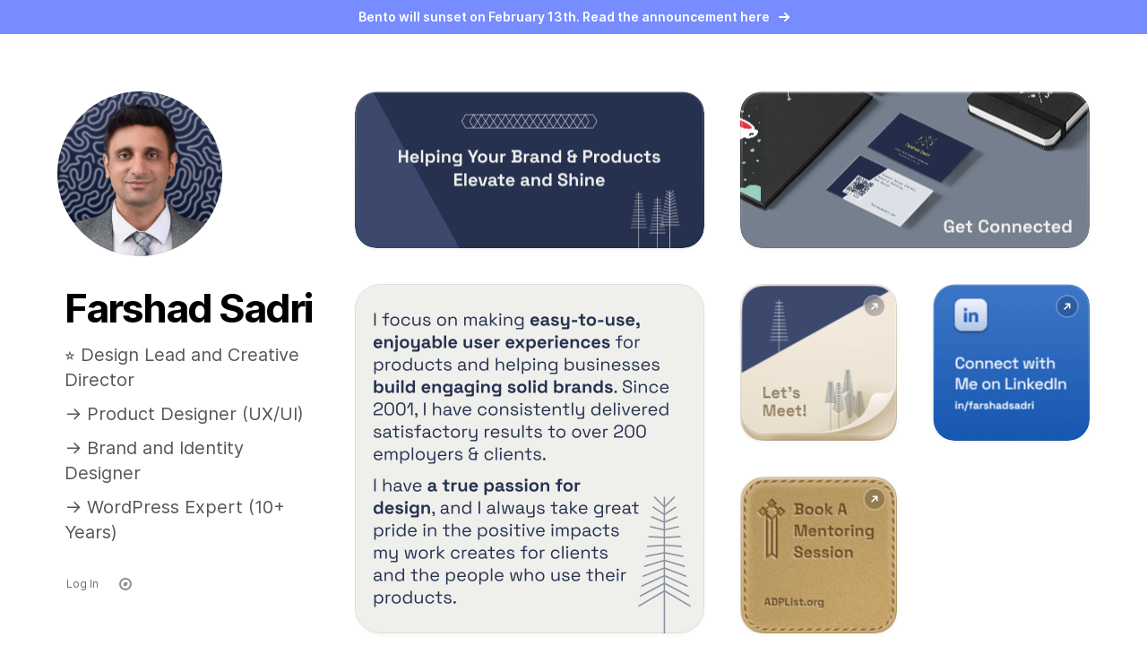

--- FILE ---
content_type: text/html
request_url: https://farshadsadri.com/
body_size: 2047
content:
<html>
    <head>
    <title>Farshad Sadri — Elevating brands and user experiences!</title>
    <link href="favicon.png" rel="shortcut icon" type="image/x-icon" />
    <meta name="author" content="Farshad Sadri">
    <meta property="article:published_time" content="2024-04-09" />
    <meta name="viewport" content="width=device-width, initial-scale=1, maximum-scale=1">
    <meta property="og:locale" content="en_US" />
    <meta property="og:type" content="website" />
    <meta property="og:title" content="Farshad Sadri — Elevating brands and user experiences!" />
    <meta property="og:description" content="Hi! I&#8217;m Farshad. I help your brand to shine, and make your product&#8217;s user experience elevate to a user-centric one! &nbsp;" />
    <meta property="og:url" content="https://farshadsadri.com/" />
    <meta property="og:site_name" content="Farshad Sadri" />
    <meta property="og:updated_time" content="2024-03-16T00:53:18+00:00" />
    <meta property="og:image" content="https://farshadsadri.com/web/assets/uploads/og-cover.jpg" />
    <meta property="og:image:secure_url" content="https://farshadsadri.com/web/assets/uploads/og-cover.jpg" />
    <meta property="og:image:width" content="800" />
    <meta property="og:image:height" content="500" />
    <meta property="og:image:alt" content="Home" />
    <meta property="og:image:type" content="image/jpeg" />
    <meta property="article:published_time" content="2016-10-13T08:04:38+00:00" />
    <meta property="article:modified_time" content="2024-03-16T00:53:18+00:00" />
    <meta name="twitter:card" content="summary_large_image" />
    <meta name="twitter:title" content="Farshad Sadri" />
    <meta name="twitter:description" content="Hi! I&#8217;m Farshad. I help your brand to shine, and make your product&#8217;s user experience elevate to a user-centric one! &nbsp;" />
    <meta name="twitter:creator" content="@FarshadSadri" />
    <meta name="twitter:image" content="https://farshadsadri.com/web/assets/uploads/og-cover.jpg" />
    <meta name="twitter:label1" content="Written by" />
    <meta name="twitter:data1" content="Farshad Sadri" />
    <meta name="twitter:label2" content="Time to read" />
    <meta name="twitter:data2" content="4 minutes" />
    <style type="text/css">
        body, html {
            margin: 0; padding: 0; height: 100%; overflow: hidden;
        }
        #content {
            position:absolute; left: 0; right: 0; bottom: 0; top: 0px; 
        }
    </style>
    
    <script type="application/ld+json">
        {
          "@context": "https://schema.org",
          "@type": "Person",
          "@id": "https://farshadsadri.com/#person",
          "name": "Farshad Sadri",
          "alternateName": "Farshad",
          "image": "https://farshadsadri.com/web/assets/uploads/farshad-sadri-photo.png",
          "url": "https://farshadsadri.com",
          "jobTitle": "Design and Creative Leader",
          "worksFor": {
            "@type": "Organization",
            "@id": "https://dashsquid.com/#organization",
            "name": "Dash Squid",
            "url": "https://dashsquid.com",
            "logo": "https://dashsquid.com/wp-content/uploads/2025/07/dashsquid-logo.jpg",
            "founder": {
              "@id": "https://farshadsadri.com/#person"
            },
            "sameAs": [
              "https://www.linkedin.com/company/dashsquid",
              "https://www.instagram.com/dashsquid",
              "https://www.behance.net/DashSquid"
            ], 
            "description": "Dash Squid is a design agency founded by Farshad Sadri, specializing in branding, product design, and design systems for startups and enterprises across the US and Middle East.",
            "foundingDate": "2024",
            "foundingLocation": {
              "@type": "Place",
              "address": {
                "@type": "PostalAddress",
                "addressCountry": "AE",
                "addressLocality": "Dubai"
              }
            }
          },
          "affiliation": {
            "@type": "Organization",
            "name": "ADPList",
            "url": "https://adplist.org/mentors/farshad-sadri"
          },
          "knowsAbout": [
            "Product Design",
            "Branding",
            "Design Systems",
            "UX Strategy",
            "Creative Direction",
            "Fintech",
            "eCommerce",
            "Healthcare Plarforms",
            "Social Networks",
            "Hospitality Platforms",
            "Computing and Information Systems"
          ],
          "nationality": "Iranian", 
          "alumniOf": [
              {
                "@type": "EducationalOrganization",
                "name": "Self-directed Professional Studies in Design and Technology"
              },
              {
                "@type": "CollegeOrUniversity",
                "name": "Goldsmiths, University of London",
                "url": "https://www.gold.ac.uk/",
                "hasCredential": {
                  "@type": "EducationalOccupationalCredential",
                  "name": "BSc Computing and Information Systems",
                  "credentialCategory": "Bachelor's degree",
                  "dateIssued": "2009"
                }
              }
          ],
          "sameAs": [
            "https://www.linkedin.com/in/farshadsadri",
            "https://www.behance.net/farshad",
            "https://dribbble.com/farshad",
            "https://adplist.org/mentors/farshad-sadri",
            "https://x.com/farshadsadri",
            "https://github.com/farshad-sadri",
            "https://www.imdb.com/name/nm16149724/",
            "https://instagram.com/farshad.sadri",
            "https://www.facebook.com/farshadsadri/",
            "https://www.pinterest.com/farshadsadri/",
            "https://www.youtube.com/@FarshadSadri",
            "https://www.iranianxdesign.com/designer/farshad-sadri",
            "https://peerlist.io/farshad/",
            "https://www.producthunt.com/@farshadsadri",
            "https://medium.com/@FarshadSadri",
            "https://open.spotify.com/user/farshad.sadri"
          ],
          "description": "Farshad Sadri is a design leader, creative strategist, and founder of Dash Squid, specializing in branding, product design, and design systems for global clients. He is also a Top 30% mentor on ADPList, mentoring designers worldwide.",
          "birthDate": "1983-04-09",
          "birthPlace": {
            "@type": "Place",
            "address": {
              "@type": "PostalAddress",
              "addressCountry": "IR"
            }
          },
          "homeLocation": {
            "@type": "Place",
            "address": {
              "@type": "PostalAddress",
              "addressCountry": "AE",
              "addressLocality": "Dubai"
            }
          }
        }
    </script>

</head>
<body>
    <div id="content">
        <iframe width="100%" height="100%" frameborder="0" src="https://bento.me/farshad"></iframe>
    </div>
<script defer src="https://static.cloudflareinsights.com/beacon.min.js/vcd15cbe7772f49c399c6a5babf22c1241717689176015" integrity="sha512-ZpsOmlRQV6y907TI0dKBHq9Md29nnaEIPlkf84rnaERnq6zvWvPUqr2ft8M1aS28oN72PdrCzSjY4U6VaAw1EQ==" data-cf-beacon='{"version":"2024.11.0","token":"193afef25b374963b678005b3369ccd9","r":1,"server_timing":{"name":{"cfCacheStatus":true,"cfEdge":true,"cfExtPri":true,"cfL4":true,"cfOrigin":true,"cfSpeedBrain":true},"location_startswith":null}}' crossorigin="anonymous"></script>
</body>
</html>

--- FILE ---
content_type: text/html; charset=utf-8
request_url: https://bento.me/farshad
body_size: 23086
content:
<!DOCTYPE html><html lang="en"><head><meta charSet="utf-8"/><meta name="viewport" content="width=device-width"/><meta property="og:url" content="https://bento.me/"/><meta property="og:type" content="website"/><meta property="og:image:alt" content="Bento - Show everything you are, create and sell."/><meta property="og:image:type" content="image/jpeg"/><meta property="og:locale" content="en_US"/><meta property="og:site_name" content="Bento"/><title>Farshad Sadri </title><meta name="robots" content="index,follow"/><meta name="twitter:card" content="summary_large_image"/><meta property="og:title" content="Farshad Sadri "/><meta property="og:description" content="⭐ Design Lead and Creative Director  
→ Product Designer (UX/UI) 
→ Brand and Identity Designer 
→ WordPress Expert (10+ Years) 
"/><meta property="og:image" content="https://api.bento.me/v1/og/farshad?v=491533"/><meta property="og:image:width" content="1200"/><meta property="og:image:height" content="630"/><link rel="apple-touch-icon" sizes="180x180" href="/apple-touch-icon.png"/><link rel="shortcut icon" href="https://storage.googleapis.com/creatorspace-public/users%2Fclqmcdjej00p3p70129ydmnxb%2Fq7IeVBql2uLrtj3s-farshad-sadri-1b-v1.jpg"/><meta name="next-head-count" content="18"/><script>
                !function(t,e){var o,n,p,r;e.__SV||(window.posthog=e,e._i=[],e.init=function(i,s,a){function g(t,e){var o=e.split(".");2==o.length&&(t=t[o[0]],e=o[1]),t[e]=function(){t.push([e].concat(Array.prototype.slice.call(arguments,0)))}}(p=t.createElement("script")).type="text/javascript",p.async=!0,p.src=s.api_host+"/static/array.js",(r=t.getElementsByTagName("script")[0]).parentNode.insertBefore(p,r);var u=e;for(void 0!==a?u=e[a]=[]:a="posthog",u.people=u.people||[],u.toString=function(t){var e="posthog";return"posthog"!==a&&(e+="."+a),t||(e+=" (stub)"),e},u.people.toString=function(){return u.toString(1)+".people (stub)"},o="capture identify alias people.set people.set_once set_config register register_once unregister opt_out_capturing has_opted_out_capturing opt_in_capturing reset isFeatureEnabled onFeatureFlags".split(" "),n=0;n<o.length;n++)g(u,o[n]);e._i.push([i,s,a])},e.__SV=1)}(document,window.posthog||[]);
    posthog.init('phc_G4AFfCmEbWIvWKNFZUKihi5tHhcISQXwlUazK2nLvA4',{api_host:'https://app.posthog.com'})
                </script><link rel="preconnect" href="https://fonts.googleapis.com"/><link rel="preconnect" href="https://fonts.gstatic.com" crossorigin="true"/><link rel="manifest" href="/site.webmanifest"/><link rel="mask-icon" href="/safari-pinned-tab.svg" color="#768CFF"/><meta name="msapplication-TileColor" content="#768CFF"/><meta name="theme-color" content="#ffffff"/><link href="https://cdnjs.cloudflare.com/ajax/libs/inter-ui/3.19.3/inter.css" rel="stylesheet"/><link href="https://api.mapbox.com/mapbox-gl-js/v2.13.0/mapbox-gl.css" rel="stylesheet"/><link rel="preload" href="/_next/static/css/5f231ccc7d984e05.css" as="style"/><link rel="stylesheet" href="/_next/static/css/5f231ccc7d984e05.css" data-n-g=""/><link rel="preload" href="/_next/static/css/d07415fbc49591c3.css" as="style"/><link rel="stylesheet" href="/_next/static/css/d07415fbc49591c3.css" data-n-p=""/><noscript data-n-css=""></noscript><script defer="" nomodule="" src="/_next/static/chunks/polyfills-c67a75d1b6f99dc8.js"></script><script src="/_next/static/chunks/webpack-9824e4ae2658809c.js" defer=""></script><script src="/_next/static/chunks/framework-d6b15d8b3dd1dcdb.js" defer=""></script><script src="/_next/static/chunks/main-b31b9261c8d6d62c.js" defer=""></script><script src="/_next/static/chunks/pages/_app-14c45491883ca937.js" defer=""></script><script src="/_next/static/chunks/b155a556-2563bfd0c0314e19.js" defer=""></script><script src="/_next/static/chunks/736-fc525af6d7db5aa7.js" defer=""></script><script src="/_next/static/chunks/25-ad614384b2baa010.js" defer=""></script><script src="/_next/static/chunks/759-75aa9d2cc73403ce.js" defer=""></script><script src="/_next/static/chunks/784-0eda69a4f2596e97.js" defer=""></script><script src="/_next/static/chunks/879-57353426c45ce39a.js" defer=""></script><script src="/_next/static/chunks/767-2e87e299c046e2a2.js" defer=""></script><script src="/_next/static/chunks/891-3c855a302c7ac2d5.js" defer=""></script><script src="/_next/static/chunks/739-ecf25db2dbbd297a.js" defer=""></script><script src="/_next/static/chunks/771-ad0bbc2bf5556982.js" defer=""></script><script src="/_next/static/chunks/32-661895fdc44c9f99.js" defer=""></script><script src="/_next/static/chunks/pages/%5Bhandle%5D-16742c05f788fb58.js" defer=""></script><script src="/_next/static/jHLEOKNqcokqFmBkJthxo/_buildManifest.js" defer=""></script><script src="/_next/static/jHLEOKNqcokqFmBkJthxo/_ssgManifest.js" defer=""></script><style id="__jsx-f5ceee4426fc8276">:root{--inter-font:"Inter", sans-serif}html{font-family:var(--inter-font)}</style></head><body><div id="__next"><div data-dummy="true"></div><main class="min-full-screen flex flex-col items-center justify-center"><a href="https://bento.me/bento-sunset" target="_blank" rel="noopener noreferrer" class="pointer-events-auto z-[10000] flex w-full cursor-pointer items-center justify-center bg-bento-blue py-[9px] text-sm font-semibold text-white">Bento will sunset on February 13th. Read the announcement here<!-- --> <img src="https://cdn.prod.website-files.com/6335b33630f88833a92915fc/63e519115f5d67d8f5450447_miniarrowwhite.svg" alt="arrow" class="ml-[10px] inline-block h-[12px] w-[12px]"/></a><div class="min-full-screen flex w-full max-w-[1728px] flex-col"><div class="relative flex min-h-screen w-full flex-1 flex-col items-center"><div class="flex h-full w-full max-w-[428px] items-center justify-center p-6 pt-12 pb-0 xl:absolute xl:top-0 xl:max-w-[min(100vw,1728px)] xl:items-stretch xl:justify-start xl:p-16"><div class="flex w-full flex-col px-4 xl:mr-20 xl:flex-1 xl:px-0"><div class="relative xl:sticky xl:top-16" style="opacity:0"><div data-avatar="true" class="s-[120px] xl:s-[184px]"><div class="styles_avatar__Qe60n styles_avatar--circle__7p3KY s-full"><img src="https://storage.googleapis.com/creatorspace-public/users%2Fclqmcdjej00p3p70129ydmnxb%2Fq7IeVBql2uLrtj3s-farshad-sadri-1b-v1.jpg" alt="avatar"/><div class="pointer-events-none absolute inset-0 rounded-[inherit] phantom-border"></div></div></div><div class="ml-2 w-[calc(100%-8px)] max-w-[min(500px,100%-8px)] xl:max-w-[min(500px,calc(100vw_-_1000px))] mt-8"><div class="text-[32px] font-bold leading-[120%] tracking-[-1px] xl:text-[44px] xl:tracking-[-2px]"><div class="rt-editor">Farshad Sadri </div></div><div class="mt-3 text-[#565656] xl:mt-3 xl:text-xl"><div class="styles_bio__oMe8p"><div class=""><div class=""><p>⭐ Design Lead and Creative Director  </p><p>→ Product Designer (UX/UI) </p><p>→ Brand and Identity Designer </p><p>→ WordPress Expert (10+ Years) </p><p></p></div></div></div></div></div></div></div></div><div class="flex h-full w-full max-w-[428px] flex-1 flex-col p-6 pt-0 xl:max-w-[1728px] xl:flex-row xl:p-16" data-bento-container="true"><div class="mb-10 flex flex-col px-4 xl:mb-0 xl:mr-20 xl:flex-1 xl:px-0"></div><div class="relative flex-1 xl:w-[820px] xl:flex-none" data-grid-dropzone="true"><div class="bento-grid"><div class="bento-grid__content" style="opacity:0"><div class="bento-grid__item" data-id="VcQKQOB95gFPhaif"><div data-item-scale-content="true" class="bento-item__scaler"><div data-item-content="true" class="bento-item__content"><a class="styles_widget___JC_t styles_widget--rounding-lg__bZFfd styles_widget--bordered__eKEvv styles_widget--elevated__5whS8 styles_widget--hover-elevated__ru_L1 styles_widget--clickable__zPkxQ styles_widget--highlight-partial__40XJd" style="--widget-color:#CE3B9F;--widget-color-bg:#FFFFFF;--widget-color-hover:#FBFBFB;--widget-color-active:#EFEFEF" href="https://www.instagram.com/farshad.sadri/" target="_blank" rel="noopener noreferrer" draggable="false" tabindex="16" data-widget-content-container="true"><div class="styles_widget__clip__417b_ no-scrollbar" data-widget-clip="true"><div class="styles_widget__content__GAekn styles_widget__content--snap__v7zti styles_link-widget-base__zEwMR"><div class="styles_link-widget__xWP2R styles_link-widget--4x4__MIXyu"><div class="styles_description__SueNV"><div class="flex items-start w-full"><div class="relative styles_icon__5o5__"><svg width="16" height="16" class="h-full w-full" viewBox="0 0 40 40" fill="none" xmlns="http://www.w3.org/2000/svg"><rect width="40" height="40" rx="10" fill="black"></rect><rect x="0.5" y="0.5" width="39" height="39" rx="9.5" stroke="black" stroke-opacity="0.08"></rect><mask id="mask0_920_2754" style="mask-type:alpha" maskUnits="userSpaceOnUse" x="0" y="0" width="40" height="40"><rect width="40" height="40" rx="10" fill="black"></rect><rect x="0.5" y="0.5" width="39" height="39" rx="9.5" stroke="black" stroke-opacity="0.08"></rect></mask><g mask="url(#mask0_920_2754)"><path d="M20.0066 0C11.6568 0 9.21475 0.0086138 8.74007 0.0479912C7.02654 0.190427 5.96027 0.460223 4.79864 1.03858C3.90342 1.48311 3.1974 1.9984 2.5006 2.72073C1.2316 4.03803 0.462513 5.65865 0.184103 7.58507C0.0487432 8.52028 0.0093658 8.71101 0.00136727 13.488C-0.00170909 15.0803 0.00136727 17.1759 0.00136727 19.9868C0.00136727 28.3299 0.0105963 30.7694 0.050589 31.2432C0.189025 32.9106 0.450515 33.9596 1.00426 35.1071C2.06253 37.3036 4.08369 38.9525 6.46479 39.5678C7.28926 39.7801 8.19986 39.897 9.36888 39.9524C9.86417 39.9739 14.9125 39.9893 19.9639 39.9893C25.0152 39.9893 30.0666 39.9831 30.5496 39.9585C31.9032 39.8948 32.6892 39.7893 33.5583 39.5647C34.7389 39.262 35.8392 38.7051 36.7824 37.933C37.7255 37.161 38.4888 36.1924 39.0188 35.0948C39.5618 33.975 39.8371 32.886 39.9617 31.3056C39.9888 30.9611 40.0002 25.4676 40.0002 19.9816C40.0002 14.4946 39.9879 9.01127 39.9608 8.66671C39.8347 7.06086 39.5593 5.98105 38.9988 4.83973C38.5389 3.90544 38.0282 3.20772 37.2868 2.49431C35.964 1.23054 34.3458 0.461454 32.4173 0.183351C31.483 0.0482988 31.2968 0.00830617 26.5162 0H20.0066Z" fill="url(#paint0_radial_920_2754)"></path><path d="M20.0066 0C11.6568 0 9.21475 0.0086138 8.74007 0.0479912C7.02654 0.190427 5.96027 0.460223 4.79864 1.03858C3.90342 1.48311 3.1974 1.9984 2.5006 2.72073C1.2316 4.03803 0.462513 5.65865 0.184103 7.58507C0.0487432 8.52028 0.0093658 8.71101 0.00136727 13.488C-0.00170909 15.0803 0.00136727 17.1759 0.00136727 19.9868C0.00136727 28.3299 0.0105963 30.7694 0.050589 31.2432C0.189025 32.9106 0.450515 33.9596 1.00426 35.1071C2.06253 37.3036 4.08369 38.9525 6.46479 39.5678C7.28926 39.7801 8.19986 39.897 9.36888 39.9524C9.86417 39.9739 14.9125 39.9893 19.9639 39.9893C25.0152 39.9893 30.0666 39.9831 30.5496 39.9585C31.9032 39.8948 32.6892 39.7893 33.5583 39.5647C34.7389 39.262 35.8392 38.7051 36.7824 37.933C37.7255 37.161 38.4888 36.1924 39.0188 35.0948C39.5618 33.975 39.8371 32.886 39.9617 31.3056C39.9888 30.9611 40.0002 25.4676 40.0002 19.9816C40.0002 14.4946 39.9879 9.01127 39.9608 8.66671C39.8347 7.06086 39.5593 5.98105 38.9988 4.83973C38.5389 3.90544 38.0282 3.20772 37.2868 2.49431C35.964 1.23054 34.3458 0.461454 32.4173 0.183351C31.483 0.0482988 31.2968 0.00830617 26.5162 0H20.0066Z" fill="url(#paint1_radial_920_2754)"></path></g><path d="M20.0009 8C16.7418 8 16.3328 8.01425 15.0528 8.0725C13.7753 8.131 12.9033 8.33325 12.1403 8.63C11.351 8.9365 10.6815 9.3465 10.0145 10.0138C9.34701 10.6808 8.93701 11.3502 8.62951 12.1392C8.332 12.9025 8.1295 13.7748 8.072 15.0518C8.015 16.3317 8 16.741 8 20C8 23.259 8.0145 23.6668 8.0725 24.9468C8.13125 26.2243 8.3335 27.0962 8.63001 27.8592C8.93676 28.6485 9.34676 29.318 10.014 29.985C10.6808 30.6525 11.3503 31.0635 12.139 31.37C12.9026 31.6667 13.7748 31.869 15.0521 31.9275C16.3321 31.9858 16.7408 32 19.9996 32C23.2589 32 23.6667 31.9858 24.9467 31.9275C26.2242 31.869 27.0972 31.6667 27.8607 31.37C28.6497 31.0635 29.3182 30.6525 29.985 29.985C30.6525 29.318 31.0625 28.6485 31.37 27.8595C31.665 27.0963 31.8675 26.224 31.9275 24.947C31.985 23.667 32 23.259 32 20C32 16.741 31.985 16.332 31.9275 15.052C31.8675 13.7745 31.665 12.9025 31.37 12.1395C31.0625 11.3502 30.6525 10.6808 29.985 10.0138C29.3175 9.34625 28.65 8.93625 27.86 8.63C27.0949 8.33325 26.2224 8.131 24.9449 8.0725C23.6649 8.01425 23.2574 8 19.9974 8H20.0009ZM18.9244 10.1625C19.2439 10.162 19.6004 10.1625 20.0009 10.1625C23.2049 10.1625 23.5847 10.174 24.8499 10.2315C26.0199 10.285 26.6549 10.4805 27.0779 10.6448C27.638 10.8623 28.0372 11.1223 28.457 11.5423C28.877 11.9623 29.137 12.3622 29.355 12.9222C29.5192 13.3447 29.715 13.9797 29.7682 15.1497C29.8257 16.4148 29.8382 16.7947 29.8382 19.9972C29.8382 23.1997 29.8257 23.5797 29.7682 24.8447C29.7147 26.0147 29.5192 26.6497 29.355 27.0723C29.1375 27.6322 28.877 28.031 28.457 28.4508C28.037 28.8708 27.6382 29.1307 27.0779 29.3482C26.6554 29.5133 26.0199 29.7083 24.8499 29.7617C23.5849 29.8193 23.2049 29.8318 20.0009 29.8318C16.7966 29.8318 16.4168 29.8193 15.1518 29.7617C13.9818 29.7077 13.3468 29.5122 12.9236 29.348C12.3635 29.1305 11.9635 28.8705 11.5435 28.4505C11.1235 28.0305 10.8635 27.6315 10.6455 27.0713C10.4813 26.6488 10.2855 26.0138 10.2323 24.8438C10.1748 23.5787 10.1633 23.1987 10.1633 19.9942C10.1633 16.7897 10.1748 16.4118 10.2323 15.1468C10.2858 13.9768 10.4813 13.3417 10.6455 12.9187C10.863 12.3587 11.1235 11.9588 11.5435 11.5388C11.9635 11.1188 12.3635 10.8587 12.9236 10.6407C13.3466 10.4757 13.9818 10.2808 15.1518 10.227C16.2588 10.177 16.6878 10.162 18.9244 10.1595V10.1625ZM26.4064 12.155C26.1216 12.155 25.8432 12.2395 25.6064 12.3977C25.3695 12.556 25.185 12.7809 25.076 13.0441C24.967 13.3072 24.9385 13.5968 24.9941 13.8761C25.0497 14.1555 25.1869 14.412 25.3884 14.6134C25.5898 14.8148 25.8464 14.9519 26.1258 15.0074C26.4052 15.0629 26.6947 15.0343 26.9579 14.9252C27.221 14.8162 27.4458 14.6315 27.604 14.3947C27.7622 14.1578 27.8466 13.8793 27.8465 13.5945C27.8465 12.7995 27.2014 12.1545 26.4064 12.1545V12.155ZM20.0009 13.8375C16.5976 13.8375 13.8383 16.5968 13.8383 20C13.8383 23.4032 16.5976 26.1612 20.0009 26.1612C23.4042 26.1612 26.1627 23.4032 26.1627 20C26.1627 16.5968 23.4039 13.8375 20.0006 13.8375H20.0009ZM20.0009 16C22.2099 16 24.0009 17.7908 24.0009 20C24.0009 22.209 22.2099 24 20.0009 24C17.7916 24 16.0008 22.209 16.0008 20C16.0008 17.7908 17.7916 16 20.0009 16Z" fill="white"></path><defs><radialGradient id="paint0_radial_920_2754" cx="0" cy="0" r="1" gradientUnits="userSpaceOnUse" gradientTransform="translate(10.6251 43.0693) rotate(-90) scale(39.6323 36.8712)"><stop stop-color="#FFDD55"></stop><stop offset="0.1" stop-color="#FFDD55"></stop><stop offset="0.5" stop-color="#FF543E"></stop><stop offset="1" stop-color="#C837AB"></stop></radialGradient><radialGradient id="paint1_radial_920_2754" cx="0" cy="0" r="1" gradientUnits="userSpaceOnUse" gradientTransform="translate(-6.70024 2.88076) rotate(78.6776) scale(17.716 73.0445)"><stop stop-color="#3771C8"></stop><stop offset="0.128" stop-color="#3771C8"></stop><stop offset="1" stop-color="#6600FF" stop-opacity="0"></stop></radialGradient></defs></svg><div class="pointer-events-none absolute inset-0 rounded-[inherit] phantom-border"></div></div><div class="flex-1"></div><div data-prevent-widget="true" data-rich-button="true" role="button" class="styles_follow-button__6z6vM rounded-lg bg-[#4093EF] text-center font-bold text-white hover:bg-[#2875CA] active:bg-[#3383DC] active:text-white/80">Follow<!-- --> <span class="ml-1 font-medium text-white/80">846</span></div></div><div class="styles_link-meta__container__Sj4Sr"><div class="styles_title__Jtuxw"><div class=""><p>Instagram - Personal Tips and Insights</p></div></div></div></div><div class="flex-1"></div><div class="styles_post-grid__TI72u"><div><img srcSet="https://storage.googleapis.com/creatorspace-public/richdata%2Finstagram%2Fposts%2FaHR0cHM6Ly9zY29udGVudC1mcmEzLTEuY2RuaW5zdGFncmFtLmNvbS92L3Q1MS4yODg1LTE1LzU5OTgxODAwOV8zODMzNDY2OTA2OTQ4Njc1XzY4NzcwMTcxMTE2ODU4NzcyNThfbi5qcGc%3D.jpeg 2x" loading="lazy" src="https://storage.googleapis.com/creatorspace-public/richdata%2Finstagram%2Fposts%2FaHR0cHM6Ly9zY29udGVudC1mcmEzLTEuY2RuaW5zdGFncmFtLmNvbS92L3Q1MS4yODg1LTE1LzU5OTgxODAwOV8zODMzNDY2OTA2OTQ4Njc1XzY4NzcwMTcxMTE2ODU4NzcyNThfbi5qcGc%3D.jpeg" alt=""/><div class="pointer-events-none absolute inset-0 rounded-[inherit] phantom-border"></div></div><div><img srcSet="https://storage.googleapis.com/creatorspace-public/richdata%2Finstagram%2Fposts%2FaHR0cHM6Ly9zY29udGVudC1mcmEzLTIuY2RuaW5zdGFncmFtLmNvbS92L3Q1MS4yODg1LTE1LzU5MDQxNzQ3Ml8xODU0MzkwODYxMTAxNjg2MF8zMTIzMDQxMDc5NTI5OTUyNjk4X24uanBn.jpeg 2x" loading="lazy" src="https://storage.googleapis.com/creatorspace-public/richdata%2Finstagram%2Fposts%2FaHR0cHM6Ly9zY29udGVudC1mcmEzLTIuY2RuaW5zdGFncmFtLmNvbS92L3Q1MS4yODg1LTE1LzU5MDQxNzQ3Ml8xODU0MzkwODYxMTAxNjg2MF8zMTIzMDQxMDc5NTI5OTUyNjk4X24uanBn.jpeg" alt=""/><div class="pointer-events-none absolute inset-0 rounded-[inherit] phantom-border"></div></div><div><img srcSet="https://storage.googleapis.com/creatorspace-public/richdata%2Finstagram%2Fposts%2FaHR0cHM6Ly9zY29udGVudC1mcmEzLTIuY2RuaW5zdGFncmFtLmNvbS92L3Q1MS4yODg1LTE1LzU4NzUyNTE1N18xODU0MTc1MDg1NTAxNjg2MF81MTUxODQ5NTE1NjQ1Njc5MjU1X24uanBn.jpeg 2x" loading="lazy" src="https://storage.googleapis.com/creatorspace-public/richdata%2Finstagram%2Fposts%2FaHR0cHM6Ly9zY29udGVudC1mcmEzLTIuY2RuaW5zdGFncmFtLmNvbS92L3Q1MS4yODg1LTE1LzU4NzUyNTE1N18xODU0MTc1MDg1NTAxNjg2MF81MTUxODQ5NTE1NjQ1Njc5MjU1X24uanBn.jpeg" alt=""/><div class="pointer-events-none absolute inset-0 rounded-[inherit] phantom-border"></div></div><div><img srcSet="https://storage.googleapis.com/creatorspace-public/richdata%2Finstagram%2Fposts%2FaHR0cHM6Ly9zY29udGVudC1mcmEzLTIuY2RuaW5zdGFncmFtLmNvbS92L3Q1MS4yODg1LTE1LzUzNDc5OTg5Nl8xODUxOTcxODk5OTAxNjg2MF83NzcwOTA3OTczODExNjY1MTg2X24ud2VicA%3D%3D.jpeg 2x" loading="lazy" src="https://storage.googleapis.com/creatorspace-public/richdata%2Finstagram%2Fposts%2FaHR0cHM6Ly9zY29udGVudC1mcmEzLTIuY2RuaW5zdGFncmFtLmNvbS92L3Q1MS4yODg1LTE1LzUzNDc5OTg5Nl8xODUxOTcxODk5OTAxNjg2MF83NzcwOTA3OTczODExNjY1MTg2X24ud2VicA%3D%3D.jpeg" alt=""/><div class="pointer-events-none absolute inset-0 rounded-[inherit] phantom-border"></div></div><div><img srcSet="https://storage.googleapis.com/creatorspace-public/richdata%2Finstagram%2Fposts%2FaHR0cHM6Ly9zY29udGVudC1mcmEzLTIuY2RuaW5zdGFncmFtLmNvbS92L3Q1MS4yODg1LTE1LzUzMzYxMTU4MF8xODUxOTE5ODkxOTAxNjg2MF81OTQ5OTQ0NDQ3NDAyNTgxOTExX24ud2VicA%3D%3D.jpeg 2x" loading="lazy" src="https://storage.googleapis.com/creatorspace-public/richdata%2Finstagram%2Fposts%2FaHR0cHM6Ly9zY29udGVudC1mcmEzLTIuY2RuaW5zdGFncmFtLmNvbS92L3Q1MS4yODg1LTE1LzUzMzYxMTU4MF8xODUxOTE5ODkxOTAxNjg2MF81OTQ5OTQ0NDQ3NDAyNTgxOTExX24ud2VicA%3D%3D.jpeg" alt=""/><div class="pointer-events-none absolute inset-0 rounded-[inherit] phantom-border"></div></div><div><img srcSet="https://storage.googleapis.com/creatorspace-public/richdata%2Finstagram%2Fposts%2FaHR0cHM6Ly9zY29udGVudC1mcmEzLTEuY2RuaW5zdGFncmFtLmNvbS92L3Q1MS4yODg1LTE1LzQ5ODU0MTcxNl8yMTEzODk5NTA5MTA4MzQzXzcxNzg2MzQ5MzQyOTA1OTY3Nzdfbi5qcGc%3D.jpeg 2x" loading="lazy" src="https://storage.googleapis.com/creatorspace-public/richdata%2Finstagram%2Fposts%2FaHR0cHM6Ly9zY29udGVudC1mcmEzLTEuY2RuaW5zdGFncmFtLmNvbS92L3Q1MS4yODg1LTE1LzQ5ODU0MTcxNl8yMTEzODk5NTA5MTA4MzQzXzcxNzg2MzQ5MzQyOTA1OTY3Nzdfbi5qcGc%3D.jpeg" alt=""/><div class="pointer-events-none absolute inset-0 rounded-[inherit] phantom-border"></div></div></div></div></div></div><div class="styles_widget__border__mnIDF"></div><div class="styles_widget__border-highlight__wP_ik"></div></a></div></div></div><div class="bento-grid__item" data-id="XW4vAO53g8AGSVJ3"><div data-item-scale-content="true" class="bento-item__scaler"><div data-item-content="true" class="bento-item__content"><a class="styles_widget___JC_t styles_widget--rounding-md__rZYhh styles_widget--bordered__eKEvv styles_widget--elevated__5whS8 styles_widget--hover-elevated__ru_L1 styles_widget--clickable__zPkxQ styles_widget--highlight-partial__40XJd" style="--widget-color:#FFABE7;--widget-color-bg:#FFF3FC;--widget-color-hover:#FFEEFB;--widget-color-active:#FFE9F9" href="https://dribbble.com/farshad" target="_blank" rel="noopener noreferrer" draggable="false" tabindex="15" data-widget-content-container="true"><div class="styles_widget__clip__417b_ no-scrollbar" data-widget-clip="true"><div class="styles_widget__content__GAekn styles_widget__content--snap__v7zti styles_link-widget-base__zEwMR"><div class="styles_link-widget__6kyRV styles_link-widget--2x2__Z2V5z"><div class="styles_description__a_vrb"><div class="flex items-start"><div class="relative styles_icon__5o5__"><svg width="16" height="16" class="h-full w-full" viewBox="0 0 40 40" fill="none" xmlns="http://www.w3.org/2000/svg"><rect width="40" height="40" rx="10" fill="#FFABE7"></rect><path fill-rule="evenodd" clip-rule="evenodd" d="M8 19.9978C8 13.3749 13.371 8 20 8C26.6295 8 32 13.3797 32 20.0022C32 26.6251 26.629 32 20 32H19.0266V31.9567C12.857 31.4609 8 26.2934 8 19.9978ZM20.2985 30.0493C25.7136 29.8914 30.0533 25.4509 30.0533 20.0022C30.0533 14.4532 25.5528 9.9464 20 9.9464C14.4467 9.9464 9.94675 14.4494 9.94675 19.9978C9.94675 25.5461 14.4508 30.0493 20 30.0493H20.2985Z" fill="#B8509A"></path><path fill-rule="evenodd" clip-rule="evenodd" d="M15.1415 11.2064C15.0081 11.1644 14.8697 11.1208 14.7256 11.072L15.3511 9.22876C15.4085 9.24826 15.512 9.28124 15.6328 9.31976C15.8498 9.38896 16.1227 9.47599 16.2853 9.53461L16.294 9.53775L16.3027 9.54106C16.3472 9.55807 16.3948 9.5761 16.4448 9.595C16.6966 9.69024 17.0073 9.80774 17.2668 9.92909L17.2783 9.93448L17.3297 9.96018C17.4518 10.0171 17.6352 10.1045 17.7879 10.1773C17.8737 10.2182 17.9498 10.2544 17.9999 10.2781L18.0231 10.2891L18.0458 10.3013C18.051 10.3041 18.0572 10.3074 18.0642 10.3111C18.1168 10.3393 18.2149 10.3918 18.3091 10.4493L18.3349 10.4651L18.3422 10.4702C18.3528 10.4764 18.3674 10.4847 18.3854 10.4947C18.4011 10.5034 18.4162 10.5118 18.4313 10.5201C18.4343 10.5217 18.4373 10.5233 18.4402 10.525C18.4485 10.5296 18.458 10.5348 18.4665 10.5395L18.4671 10.5398C18.4714 10.5423 18.4824 10.5484 18.4952 10.5558C18.5066 10.5624 18.5243 10.5725 18.5465 10.5851C18.6141 10.6238 18.7235 10.6862 18.8251 10.7457C18.9297 10.8069 19.0894 10.9013 19.2075 10.9841C19.3341 11.0619 19.4733 11.1583 19.566 11.2225C19.5827 11.234 19.5978 11.2445 19.6112 11.2537C19.6824 11.2971 19.7522 11.3463 19.8007 11.3811C19.8701 11.4308 19.9457 11.4872 20.0147 11.539C20.0465 11.563 20.0756 11.5849 20.1031 11.6057C20.1397 11.6333 20.1735 11.6588 20.2071 11.684C20.2349 11.7047 20.258 11.7219 20.2767 11.7354C20.2859 11.7421 20.2931 11.7473 20.2985 11.7511C20.3031 11.7544 20.3053 11.7558 20.3054 11.7559L20.3307 11.7728L20.3552 11.7914C21.4295 12.6098 22.3862 13.5712 23.2028 14.6428L23.2035 14.6438L23.2043 14.6448C24.107 15.8358 24.8197 17.1579 25.314 18.5648C26.7867 22.6782 26.3536 27.4303 24.039 31.1815L22.3821 30.1596C24.3768 26.9268 24.7609 22.7929 23.4803 19.2183L23.4792 19.2154L23.4782 19.2124C23.0516 17.9972 22.4355 16.8533 21.6534 15.8213C20.9459 14.8931 20.1196 14.0618 19.195 13.3546C19.1438 13.3192 19.0871 13.2771 19.0408 13.2424C19.0057 13.2161 18.9644 13.185 18.9237 13.1543C18.8964 13.1337 18.8694 13.1133 18.8446 13.0947C18.7778 13.0444 18.7171 12.9992 18.6668 12.9632C18.622 12.9311 18.6033 12.9193 18.6035 12.9191C18.6033 12.919 18.6035 12.9191 18.6035 12.9191L18.5747 12.9029L18.5409 12.88C18.4912 12.8462 18.4469 12.8156 18.4064 12.7875C18.3173 12.7258 18.2459 12.6765 18.1735 12.6335L18.1261 12.6053L18.0821 12.572C18.0849 12.5741 18.0847 12.574 18.0808 12.5714C18.0736 12.5666 18.0536 12.5533 18.0161 12.53C17.9666 12.4993 17.906 12.4632 17.8413 12.4252C17.7494 12.3714 17.6657 12.3237 17.5995 12.2859C17.5687 12.2683 17.5416 12.2529 17.5193 12.24L17.5173 12.2388C17.5139 12.237 17.5088 12.2341 17.5013 12.23C17.4989 12.2287 17.4964 12.2273 17.4937 12.2258C17.4786 12.2176 17.4586 12.2065 17.4381 12.1951C17.4142 12.1818 17.3852 12.1655 17.357 12.1489C17.3415 12.1399 17.3127 12.123 17.2805 12.102C17.2408 12.0784 17.1983 12.0556 17.1477 12.0284C17.1469 12.028 17.1462 12.0276 17.1454 12.0271C17.0849 11.9985 17.0095 11.9626 16.9295 11.9244C16.779 11.8526 16.6119 11.773 16.496 11.7191L16.4835 11.7133L16.4312 11.6871C16.2474 11.6019 16.0273 11.5185 15.7809 11.425C15.7273 11.4047 15.6725 11.3839 15.6165 11.3626C15.4646 11.308 15.3068 11.2584 15.1415 11.2064ZM17.5193 12.24C17.5203 12.2406 17.521 12.2409 17.521 12.2409L17.5193 12.24ZM17.5193 12.24C17.5203 12.2406 17.521 12.2409 17.521 12.2409L17.5193 12.24Z" fill="#B8509A"></path><path fill-rule="evenodd" clip-rule="evenodd" d="M19.2406 15.8388C22.1784 15.3083 24.8895 13.6605 26.7437 11.3149L28.271 12.5219C26.1282 15.2325 23.0002 17.1379 19.5863 17.7542C17.8864 18.0607 16.1397 18.0711 14.4349 17.7585C12.7347 17.4555 11.0942 16.8451 9.61035 15.9541L10.6127 14.2855C11.8913 15.0534 13.3084 15.5809 14.7789 15.8427L14.7814 15.8432L14.784 15.8437C16.2499 16.1127 17.7611 16.1055 19.2406 15.8388Z" fill="#B8509A"></path><path fill-rule="evenodd" clip-rule="evenodd" d="M14.0396 29.8665C15.7016 21.3858 24.3443 16.7022 31.4127 18.6287L30.9007 20.5066C24.9005 18.8712 17.39 22.8926 15.95 30.2408L14.0396 29.8665Z" fill="#B8509A"></path></svg><div class="pointer-events-none absolute inset-0 rounded-[inherit] phantom-border"></div></div></div><div class="styles_link-meta__container__WfE_0"><div class="styles_title__sZ6b2"><div class=""><p>Dribbble - Details and Snapshots</p></div></div></div><div data-prevent-widget="true" data-rich-button="true" role="button" class="styles_follow-button__PI_64 rounded-full border-[1px] border-[#e7e7e9] bg-white text-center font-bold text-black hover:bg-[#FFFAFE] focus-visible:bg-[#FFFAFE] active:bg-[#FFF4FC] active:text-black">Follow</div></div><div class="styles_post-grid__hYkhm"><div><img srcSet="https://storage.googleapis.com/creatorspace-public/richdata%2Fdribbble%2Fposts%2FaHR0cHM6Ly9jZG4uZHJpYmJibGUuY29tL3VzZXJ1cGxvYWQvNDQ1MDY5NjcvZmlsZS8xMTRmMGU3MjIwYzkyNGFiMjYzM2UxZGEyMjUxODNlNy5qcGc%2FZm9ybWF0PXdlYnAmcmVzaXplPTQwMHgzMDAmdmVydGljYWw9Y2VudGVy.jpeg 2x" loading="lazy" src="https://storage.googleapis.com/creatorspace-public/richdata%2Fdribbble%2Fposts%2FaHR0cHM6Ly9jZG4uZHJpYmJibGUuY29tL3VzZXJ1cGxvYWQvNDQ1MDY5NjcvZmlsZS8xMTRmMGU3MjIwYzkyNGFiMjYzM2UxZGEyMjUxODNlNy5qcGc%2FZm9ybWF0PXdlYnAmcmVzaXplPTQwMHgzMDAmdmVydGljYWw9Y2VudGVy.jpeg" alt=""/><div class="pointer-events-none absolute inset-0 rounded-[inherit] phantom-border"></div></div><div><img srcSet="https://storage.googleapis.com/creatorspace-public/richdata%2Fdribbble%2Fposts%2FaHR0cHM6Ly9jZG4uZHJpYmJibGUuY29tL3VzZXJ1cGxvYWQvMTMzMTU2ODAvZmlsZS9vcmlnaW5hbC00NWNjOTc3OThiMzMxMTZhN2I1ZGU4ZGEzYWQyNzVhNi5wbmc%2FZm9ybWF0PXdlYnAmcmVzaXplPTQwMHgzMDAmdmVydGljYWw9Y2VudGVy.jpeg 2x" loading="lazy" src="https://storage.googleapis.com/creatorspace-public/richdata%2Fdribbble%2Fposts%2FaHR0cHM6Ly9jZG4uZHJpYmJibGUuY29tL3VzZXJ1cGxvYWQvMTMzMTU2ODAvZmlsZS9vcmlnaW5hbC00NWNjOTc3OThiMzMxMTZhN2I1ZGU4ZGEzYWQyNzVhNi5wbmc%2FZm9ybWF0PXdlYnAmcmVzaXplPTQwMHgzMDAmdmVydGljYWw9Y2VudGVy.jpeg" alt=""/><div class="pointer-events-none absolute inset-0 rounded-[inherit] phantom-border"></div></div><div><img srcSet="https://storage.googleapis.com/creatorspace-public/richdata%2Fdribbble%2Fposts%2FaHR0cHM6Ly9jZG4uZHJpYmJibGUuY29tL3VzZXJ1cGxvYWQvMTMyNDIyMjIvZmlsZS9vcmlnaW5hbC1lNWIzYzBmOTNjMDlhMWZkNGViZGJlMmI4NTBiMzQ3ZC5qcGc%2FZm9ybWF0PXdlYnAmcmVzaXplPTQwMHgzMDAmdmVydGljYWw9Y2VudGVy.jpeg 2x" loading="lazy" src="https://storage.googleapis.com/creatorspace-public/richdata%2Fdribbble%2Fposts%2FaHR0cHM6Ly9jZG4uZHJpYmJibGUuY29tL3VzZXJ1cGxvYWQvMTMyNDIyMjIvZmlsZS9vcmlnaW5hbC1lNWIzYzBmOTNjMDlhMWZkNGViZGJlMmI4NTBiMzQ3ZC5qcGc%2FZm9ybWF0PXdlYnAmcmVzaXplPTQwMHgzMDAmdmVydGljYWw9Y2VudGVy.jpeg" alt=""/><div class="pointer-events-none absolute inset-0 rounded-[inherit] phantom-border"></div></div><div><img srcSet="https://storage.googleapis.com/creatorspace-public/richdata%2Fdribbble%2Fposts%2FaHR0cHM6Ly9jZG4uZHJpYmJibGUuY29tL3VzZXJ1cGxvYWQvMTIyMzU0MDAvZmlsZS9vcmlnaW5hbC0wZTVlYjkzZjgwMWEwNzBhOGViYTZkYTIwOTU3MTg0NC5qcGc%2FZm9ybWF0PXdlYnAmcmVzaXplPTQwMHgzMDAmdmVydGljYWw9Y2VudGVy.jpeg 2x" loading="lazy" src="https://storage.googleapis.com/creatorspace-public/richdata%2Fdribbble%2Fposts%2FaHR0cHM6Ly9jZG4uZHJpYmJibGUuY29tL3VzZXJ1cGxvYWQvMTIyMzU0MDAvZmlsZS9vcmlnaW5hbC0wZTVlYjkzZjgwMWEwNzBhOGViYTZkYTIwOTU3MTg0NC5qcGc%2FZm9ybWF0PXdlYnAmcmVzaXplPTQwMHgzMDAmdmVydGljYWw9Y2VudGVy.jpeg" alt=""/><div class="pointer-events-none absolute inset-0 rounded-[inherit] phantom-border"></div></div><div><img srcSet="https://storage.googleapis.com/creatorspace-public/richdata%2Fdribbble%2Fposts%2FaHR0cHM6Ly9jZG4uZHJpYmJibGUuY29tL3VzZXJ1cGxvYWQvMTA0ODk3NDgvZmlsZS9vcmlnaW5hbC00M2JmNTA5YzdmOWY0NGI1N2I4ZjM4Y2EyZDVhZmQ2My5wbmc%2FZm9ybWF0PXdlYnAmcmVzaXplPTQwMHgzMDAmdmVydGljYWw9Y2VudGVy.jpeg 2x" loading="lazy" src="https://storage.googleapis.com/creatorspace-public/richdata%2Fdribbble%2Fposts%2FaHR0cHM6Ly9jZG4uZHJpYmJibGUuY29tL3VzZXJ1cGxvYWQvMTA0ODk3NDgvZmlsZS9vcmlnaW5hbC00M2JmNTA5YzdmOWY0NGI1N2I4ZjM4Y2EyZDVhZmQ2My5wbmc%2FZm9ybWF0PXdlYnAmcmVzaXplPTQwMHgzMDAmdmVydGljYWw9Y2VudGVy.jpeg" alt=""/><div class="pointer-events-none absolute inset-0 rounded-[inherit] phantom-border"></div></div><div><img srcSet="https://storage.googleapis.com/creatorspace-public/richdata%2Fdribbble%2Fposts%2FaHR0cHM6Ly9jZG4uZHJpYmJibGUuY29tL3VzZXJ1cGxvYWQvNzYwMjE3MS9maWxlL29yaWdpbmFsLTFhNDg4NWExMzNhNGNhZDJhMzkxNzdhMjRjYTViMjJmLnBuZz9mb3JtYXQ9d2VicCZyZXNpemU9NDAweDMwMCZ2ZXJ0aWNhbD1jZW50ZXI%3D.jpeg 2x" loading="lazy" src="https://storage.googleapis.com/creatorspace-public/richdata%2Fdribbble%2Fposts%2FaHR0cHM6Ly9jZG4uZHJpYmJibGUuY29tL3VzZXJ1cGxvYWQvNzYwMjE3MS9maWxlL29yaWdpbmFsLTFhNDg4NWExMzNhNGNhZDJhMzkxNzdhMjRjYTViMjJmLnBuZz9mb3JtYXQ9d2VicCZyZXNpemU9NDAweDMwMCZ2ZXJ0aWNhbD1jZW50ZXI%3D.jpeg" alt=""/><div class="pointer-events-none absolute inset-0 rounded-[inherit] phantom-border"></div></div></div></div></div></div><div class="styles_widget__border__mnIDF"></div><div class="styles_widget__border-highlight__wP_ik"></div></a></div></div></div><div class="bento-grid__item" data-id="qBmg7myN8x1gaHmF"><div data-item-scale-content="true" class="bento-item__scaler"><div data-item-content="true" class="bento-item__content"><a class="styles_widget___JC_t styles_widget--rounding-md__rZYhh styles_widget--bordered__eKEvv styles_widget--elevated__5whS8 styles_widget--hover-elevated__ru_L1 styles_widget--clickable__zPkxQ styles_widget--highlight-partial__40XJd" style="--widget-color:#2F65EE;--widget-color-bg:#F4F7FE;--widget-color-hover:#ECF1FE;--widget-color-active:#DEE4F3" href="https://www.behance.net/farshad" target="_blank" rel="noopener noreferrer" draggable="false" tabindex="14" data-widget-content-container="true"><div class="styles_widget__clip__417b_ no-scrollbar" data-widget-clip="true"><div class="styles_widget__content__GAekn styles_widget__content--snap__v7zti styles_link-widget-base__zEwMR"><div class="styles_link-widget__s1j4b styles_link-widget--2x4__zmBbo"><div class="styles_description__xhYIb"><div class="flex items-start"><div class="relative styles_icon__5o5__"><svg width="16" height="16" class="h-full w-full" viewBox="0 0 40 40" fill="none" xmlns="http://www.w3.org/2000/svg"><rect width="40" height="40" rx="10" fill="#2F65EE"></rect><g clip-path="url(#clip0_1934_2795)"><path d="M14.9811 12C15.6726 12 16.3114 12.0527 16.8976 12.2107C17.4837 12.3161 17.9645 12.5335 18.3926 12.7969C18.8207 13.0603 19.1368 13.4357 19.3541 13.9165C19.5649 14.3973 19.6768 14.9834 19.6768 15.6223C19.6768 16.3665 19.5188 17.0053 19.1434 17.4861C18.8207 17.9668 18.2938 18.3949 17.6484 18.7111C18.5572 18.9745 19.2487 19.4553 19.6702 20.0941C20.0917 20.7329 20.3618 21.5298 20.3618 22.4387C20.3618 23.1829 20.2037 23.8217 19.9337 24.3552C19.6702 24.8886 19.2422 25.3694 18.7614 25.6855C18.2806 26.0082 17.6945 26.2717 17.0556 26.4297C16.4168 26.5878 15.778 26.6932 15.1391 26.6932L8 26.7064V12H14.9811ZM14.553 17.9668C15.1391 17.9668 15.6199 17.8088 15.9887 17.5388C16.3575 17.2687 16.5222 16.7945 16.5222 16.2084C16.5222 15.8857 16.4695 15.5696 16.3641 15.3588C16.2587 15.1481 16.1007 14.9834 15.8833 14.8254C15.6726 14.72 15.4553 14.6146 15.1918 14.5619C14.9284 14.5092 14.6584 14.5092 14.3422 14.5092H11.2534V17.9734C11.2534 17.9668 14.553 17.9668 14.553 17.9668ZM14.7111 24.2564C15.0338 24.2564 15.3499 24.2037 15.6199 24.151C15.8833 24.0983 16.1534 23.993 16.3641 23.8283C16.5749 23.6637 16.7395 23.5056 16.8976 23.2422C17.003 22.9787 17.1083 22.656 17.1083 22.2806C17.1083 21.5364 16.8976 21.003 16.4695 20.6276C16.0414 20.3048 15.4553 20.1468 14.7637 20.1468H11.2534V24.2498H14.7111V24.2564Z" fill="white"></path><path d="M24.9985 24.2037C25.4266 24.6318 26.0654 24.8425 26.915 24.8425C27.5012 24.8425 28.0346 24.6845 28.4627 24.4144C28.8908 24.0917 29.1542 23.7756 29.2596 23.4529H31.8676C31.4395 24.7306 30.8007 25.6394 29.9511 26.2256C29.1015 26.759 28.0873 27.0752 26.8623 27.0752C26.0127 27.0752 25.262 26.9171 24.5704 26.6471C23.8789 26.3836 23.3455 26.0082 22.8647 25.4748C22.3839 24.994 22.0151 24.4079 21.7978 23.7163C21.5343 23.0248 21.4224 22.2806 21.4224 21.4244C21.4224 20.6275 21.5277 19.8767 21.7978 19.1852C22.0678 18.4937 22.4366 17.9076 22.9174 17.3741C23.3981 16.8933 23.9843 16.4652 24.6231 16.2018C25.3146 15.9384 26.0062 15.7737 26.8623 15.7737C27.7712 15.7737 28.5681 15.9318 29.2596 16.3072C29.9511 16.6826 30.4846 17.1041 30.9127 17.7429C31.3408 18.3291 31.6569 19.0206 31.8742 19.7648C31.9796 20.509 32.0323 21.2598 31.9796 22.1094H24.2543C24.2543 22.9787 24.5704 23.7756 24.9985 24.2037ZM28.3573 18.6057C27.9819 18.2303 27.3958 18.0195 26.7043 18.0195C26.2235 18.0195 25.8547 18.1249 25.532 18.283C25.2093 18.441 24.9985 18.6584 24.7878 18.8691C24.577 19.0799 24.4651 19.3499 24.4124 19.6133C24.3597 19.8767 24.307 20.0941 24.307 20.3048H29.1015C28.9962 19.5145 28.7261 18.9811 28.3573 18.6057ZM23.6682 13.0142H29.635V14.45H23.6682V13.0142Z" fill="white"></path></g><defs><clipPath id="clip0_1934_2795"><rect width="24" height="24" fill="white" transform="translate(8 8)"></rect></clipPath></defs></svg><div class="pointer-events-none absolute inset-0 rounded-[inherit] phantom-border"></div></div></div><div class="styles_link-meta__container__9hU4O"><div class="styles_title__faoIC"><div class=""><p>Behance - Case Studies</p></div></div></div><div data-prevent-widget="true" data-rich-button="true" role="button" class="styles_follow-button__l1_od rounded-[18px] bg-[#2F65EE] text-center font-bold text-white hover:bg-[#003ecb] focus-visible:bg-[#003ecb] active:bg-[#002f9a] active:text-white/80">Follow<!-- --> <span class="ml-1 font-normal text-white/80">31</span></div></div><div class="styles_post-grid__VvM_w"><div><img srcSet="https://storage.googleapis.com/creatorspace-public/richdata%2Fbehance%2Fposts%2FaHR0cHM6Ly9taXItczMtY2RuLWNmLmJlaGFuY2UubmV0L3Byb2plY3RzLzQwNC9mZmNlYzgxOTIzNjA5NjcuWTNKdmNDdzRNRGdzTmpNeUxEQXNNQS5qcGc%3D.jpeg 2x" loading="lazy" src="https://storage.googleapis.com/creatorspace-public/richdata%2Fbehance%2Fposts%2FaHR0cHM6Ly9taXItczMtY2RuLWNmLmJlaGFuY2UubmV0L3Byb2plY3RzLzQwNC9mZmNlYzgxOTIzNjA5NjcuWTNKdmNDdzRNRGdzTmpNeUxEQXNNQS5qcGc%3D.jpeg" alt=""/><div class="pointer-events-none absolute inset-0 rounded-[inherit] phantom-border"></div></div><div><img srcSet="https://storage.googleapis.com/creatorspace-public/richdata%2Fbehance%2Fposts%2FaHR0cHM6Ly9taXItczMtY2RuLWNmLmJlaGFuY2UubmV0L3Byb2plY3RzLzQwNC80NTgxYzYxMDQ1Nzg1OTMuWTNKdmNDd3pNak15TERJMU1qZ3NNQ3d3LnBuZw%3D%3D.png 2x" loading="lazy" src="https://storage.googleapis.com/creatorspace-public/richdata%2Fbehance%2Fposts%2FaHR0cHM6Ly9taXItczMtY2RuLWNmLmJlaGFuY2UubmV0L3Byb2plY3RzLzQwNC80NTgxYzYxMDQ1Nzg1OTMuWTNKdmNDd3pNak15TERJMU1qZ3NNQ3d3LnBuZw%3D%3D.png" alt=""/><div class="pointer-events-none absolute inset-0 rounded-[inherit] phantom-border"></div></div><div><img srcSet="https://storage.googleapis.com/creatorspace-public/richdata%2Fbehance%2Fposts%2FaHR0cHM6Ly9taXItczMtY2RuLWNmLmJlaGFuY2UubmV0L3Byb2plY3RzLzQwNC8yODdmMDE2NjEzNjQxNy5ZM0p2Y0N3eE5UTTBMREV5TURBc016UXNNQS5wbmc%3D.png 2x" loading="lazy" src="https://storage.googleapis.com/creatorspace-public/richdata%2Fbehance%2Fposts%2FaHR0cHM6Ly9taXItczMtY2RuLWNmLmJlaGFuY2UubmV0L3Byb2plY3RzLzQwNC8yODdmMDE2NjEzNjQxNy5ZM0p2Y0N3eE5UTTBMREV5TURBc016UXNNQS5wbmc%3D.png" alt=""/><div class="pointer-events-none absolute inset-0 rounded-[inherit] phantom-border"></div></div><div><img srcSet="https://storage.googleapis.com/creatorspace-public/richdata%2Fbehance%2Fposts%2FaHR0cHM6Ly9taXItczMtY2RuLWNmLmJlaGFuY2UubmV0L3Byb2plY3RzLzQwNC82YTU1Y2YyMjE1NTEzMzUuWTNKdmNDd3hNRFV4TERneU1pdzNNamtzTkRVNC5qcGc%3D.jpeg 2x" loading="lazy" src="https://storage.googleapis.com/creatorspace-public/richdata%2Fbehance%2Fposts%2FaHR0cHM6Ly9taXItczMtY2RuLWNmLmJlaGFuY2UubmV0L3Byb2plY3RzLzQwNC82YTU1Y2YyMjE1NTEzMzUuWTNKdmNDd3hNRFV4TERneU1pdzNNamtzTkRVNC5qcGc%3D.jpeg" alt=""/><div class="pointer-events-none absolute inset-0 rounded-[inherit] phantom-border"></div></div><div><img srcSet="https://storage.googleapis.com/creatorspace-public/richdata%2Fbehance%2Fposts%2FaHR0cHM6Ly9taXItczMtY2RuLWNmLmJlaGFuY2UubmV0L3Byb2plY3RzLzQwNC9mMGZiYTQxMDUxMjgzNTMuWTNKdmNDd3hOVE0wTERFeU1EQXNORFVzTUEuanBn.jpeg 2x" loading="lazy" src="https://storage.googleapis.com/creatorspace-public/richdata%2Fbehance%2Fposts%2FaHR0cHM6Ly9taXItczMtY2RuLWNmLmJlaGFuY2UubmV0L3Byb2plY3RzLzQwNC9mMGZiYTQxMDUxMjgzNTMuWTNKdmNDd3hOVE0wTERFeU1EQXNORFVzTUEuanBn.jpeg" alt=""/><div class="pointer-events-none absolute inset-0 rounded-[inherit] phantom-border"></div></div><div><img srcSet="https://storage.googleapis.com/creatorspace-public/richdata%2Fbehance%2Fposts%2FaHR0cHM6Ly9taXItczMtY2RuLWNmLmJlaGFuY2UubmV0L3Byb2plY3RzLzQwNC9lYWViODA2ODkyNzI2My5ZM0p2Y0N3eE5UTTBMREV5TURBc016UXNNQS5qcGc%3D.jpeg 2x" loading="lazy" src="https://storage.googleapis.com/creatorspace-public/richdata%2Fbehance%2Fposts%2FaHR0cHM6Ly9taXItczMtY2RuLWNmLmJlaGFuY2UubmV0L3Byb2plY3RzLzQwNC9lYWViODA2ODkyNzI2My5ZM0p2Y0N3eE5UTTBMREV5TURBc016UXNNQS5qcGc%3D.jpeg" alt=""/><div class="pointer-events-none absolute inset-0 rounded-[inherit] phantom-border"></div></div></div></div></div></div><div class="styles_widget__border__mnIDF"></div><div class="styles_widget__border-highlight__wP_ik"></div></a></div></div></div><div class="bento-grid__item" data-id="P2yyhUiSrOH07CmG"><div data-item-scale-content="true" class="bento-item__scaler"><div data-item-content="true" class="bento-item__content"><div class="h-full w-full rounded-[inherit]" data-media-container="true"><a class="styles_widget___JC_t styles_widget--rounding-md__rZYhh styles_widget--bordered__eKEvv styles_widget--elevated__5whS8 styles_widget--hover-elevated__ru_L1 styles_widget--clickable__zPkxQ styles_widget--highlight-partial__40XJd" style="--widget-color:#000" href="https://farsh.at/nazdikbrand" target="_blank" rel="noopener noreferrer" tabindex="7" data-widget-content-container="true"><div class="styles_widget__clip__417b_ no-scrollbar" data-widget-clip="true"><div class="styles_widget__content__GAekn styles_media-widget__lX7ez"><div class="absolute inset-0 rounded-[inherit]" style="transform:translateZ(0)" data-croppable="true"></div><div class="pointer-events-none absolute inset-0 rounded-[inherit] p-[14px]"><div class="absolute inset-0 rounded-[inherit] transition-colors duration-150 ease-in-out"></div><div class="pointer-events-none absolute top-[12px] right-[12px] rounded-full border-[2px] backdrop-blur-[8px] transition-all duration-150 ease-in-out s-[26px] border-white/[0.20]"></div><div class="absolute top-[14px] right-[14px] flex items-center justify-center rounded-full bg-black/20 backdrop-blur-[8px] s-[22px]"><svg width="10" height="10" viewBox="0 0 10 10" fill="none" xmlns="http://www.w3.org/2000/svg"><path d="M3.25403 1.46875C2.83987 1.46875 2.5041 1.80446 2.50403 2.21862C2.50396 2.63289 2.83977 2.96875 3.25403 2.96875H5.94325L1.47358 7.43842C1.18068 7.73131 1.18068 8.20619 1.47358 8.49908C1.76647 8.79197 2.24134 8.79197 2.53424 8.49908L7.00299 4.03033L7.00314 6.71982C7.00316 7.13345 7.34024 7.46875 7.75387 7.46875C8.16752 7.46875 8.50108 7.13342 8.50108 6.71978V2.21875C8.50108 1.80454 8.16529 1.46875 7.75108 1.46875H3.25403Z" fill="white"></path></svg></div></div></div></div><div class="styles_widget__border__mnIDF"></div><div class="styles_widget__border-highlight__wP_ik"></div></a></div></div></div></div><div class="bento-grid__item" data-id="37dlyTV0uvs4fAHW"><div data-item-scale-content="true" class="bento-item__scaler"><div data-item-content="true" class="bento-item__content"><div class="h-full w-full rounded-[inherit]" data-media-container="true"><a class="styles_widget___JC_t styles_widget--rounding-md__rZYhh styles_widget--bordered__eKEvv styles_widget--elevated__5whS8 styles_widget--hover-elevated__ru_L1 styles_widget--clickable__zPkxQ styles_widget--highlight-partial__40XJd" style="--widget-color:#000" href="https://farsh.at/pirmasens" target="_blank" rel="noopener noreferrer" tabindex="19" data-widget-content-container="true"><div class="styles_widget__clip__417b_ no-scrollbar" data-widget-clip="true"><div class="styles_widget__content__GAekn styles_media-widget__lX7ez"><div class="absolute inset-0 rounded-[inherit]" style="transform:translateZ(0)" data-croppable="true"></div><div class="pointer-events-none absolute inset-0 rounded-[inherit] p-[14px]"><div class="absolute inset-0 rounded-[inherit] transition-colors duration-150 ease-in-out"></div><div class="pointer-events-none absolute top-[12px] right-[12px] rounded-full border-[2px] backdrop-blur-[8px] transition-all duration-150 ease-in-out s-[26px] border-white/[0.20]"></div><div class="absolute top-[14px] right-[14px] flex items-center justify-center rounded-full bg-black/20 backdrop-blur-[8px] s-[22px]"><svg width="10" height="10" viewBox="0 0 10 10" fill="none" xmlns="http://www.w3.org/2000/svg"><path d="M3.25403 1.46875C2.83987 1.46875 2.5041 1.80446 2.50403 2.21862C2.50396 2.63289 2.83977 2.96875 3.25403 2.96875H5.94325L1.47358 7.43842C1.18068 7.73131 1.18068 8.20619 1.47358 8.49908C1.76647 8.79197 2.24134 8.79197 2.53424 8.49908L7.00299 4.03033L7.00314 6.71982C7.00316 7.13345 7.34024 7.46875 7.75387 7.46875C8.16752 7.46875 8.50108 7.13342 8.50108 6.71978V2.21875C8.50108 1.80454 8.16529 1.46875 7.75108 1.46875H3.25403Z" fill="white"></path></svg></div></div></div></div><div class="styles_widget__border__mnIDF"></div><div class="styles_widget__border-highlight__wP_ik"></div></a></div></div></div></div><div class="bento-grid__item" data-id="BuIyc1CQVWR1Ciuw"><div data-item-scale-content="true" class="bento-item__scaler"><div data-item-content="true" class="bento-item__content"><div class="styles_widget___JC_t styles_widget--rounding-xs__9Bk59 styles_widget--hover-elevated__ru_L1 styles_widget--highlight-partial__40XJd styles_section-header-widget__4wtox" style="--widget-color:#55ACEE" pos="[object Object]" data-widget-content-container="true" rel="undefined"><div class="px-2"><div class=""><p>More Works</p></div></div><div class="styles_widget__border__mnIDF"></div><div class="styles_widget__border-highlight__wP_ik"></div></div></div></div></div><div class="bento-grid__item" data-id="b14R8EpDqxri6XOM"><div data-item-scale-content="true" class="bento-item__scaler"><div data-item-content="true" class="bento-item__content"><div class="h-full w-full rounded-[inherit]" data-media-container="true"><div class="styles_widget___JC_t styles_widget--rounding-md__rZYhh styles_widget--bordered__eKEvv styles_widget--elevated__5whS8 styles_widget--hover-elevated__ru_L1 styles_widget--highlight-partial__40XJd" style="--widget-color:#000" target="_blank" rel="noopener noreferrer" data-widget-content-container="true"><div class="styles_widget__clip__417b_ no-scrollbar" data-widget-clip="true"><div class="styles_widget__content__GAekn styles_media-widget__lX7ez"><div class="absolute inset-0 rounded-[inherit]" style="transform:translateZ(0)" data-croppable="true"></div></div></div><div class="styles_widget__border__mnIDF"></div><div class="styles_widget__border-highlight__wP_ik"></div></div></div></div></div></div><div class="bento-grid__item" data-id="nzoyNieWKHCSglFG"><div data-item-scale-content="true" class="bento-item__scaler"><div data-item-content="true" class="bento-item__content"><div class="h-full w-full rounded-[inherit]" data-media-container="true"><div class="styles_widget___JC_t styles_widget--rounding-md__rZYhh styles_widget--bordered__eKEvv styles_widget--elevated__5whS8 styles_widget--hover-elevated__ru_L1 styles_widget--highlight-partial__40XJd" style="--widget-color:#000" target="_blank" rel="noopener noreferrer" data-widget-content-container="true"><div class="styles_widget__clip__417b_ no-scrollbar" data-widget-clip="true"><div class="styles_widget__content__GAekn styles_media-widget__lX7ez"><div class="absolute inset-0 rounded-[inherit]" style="transform:translateZ(0)" data-croppable="true"></div></div></div><div class="styles_widget__border__mnIDF"></div><div class="styles_widget__border-highlight__wP_ik"></div></div></div></div></div></div><div class="bento-grid__item" data-id="xqSKSX8L8Affig4j"><div data-item-scale-content="true" class="bento-item__scaler"><div data-item-content="true" class="bento-item__content"><div class="h-full w-full rounded-[inherit]" data-media-container="true"><div class="styles_widget___JC_t styles_widget--rounding-lg__bZFfd styles_widget--bordered__eKEvv styles_widget--elevated__5whS8 styles_widget--hover-elevated__ru_L1 styles_widget--highlight-partial__40XJd" style="--widget-color:#000" target="_blank" rel="noopener noreferrer" data-widget-content-container="true"><div class="styles_widget__clip__417b_ no-scrollbar" data-widget-clip="true"><div class="styles_widget__content__GAekn styles_media-widget__lX7ez"><div class="absolute inset-0 rounded-[inherit]" style="transform:translateZ(0)" data-croppable="true"></div></div></div><div class="styles_widget__border__mnIDF"></div><div class="styles_widget__border-highlight__wP_ik"></div></div></div></div></div></div><div class="bento-grid__item" data-id="jMyezyxzZU1UQfZn"><div data-item-scale-content="true" class="bento-item__scaler"><div data-item-content="true" class="bento-item__content"><div class="h-full w-full rounded-[inherit]" data-media-container="true"><div class="styles_widget___JC_t styles_widget--rounding-md__rZYhh styles_widget--bordered__eKEvv styles_widget--elevated__5whS8 styles_widget--hover-elevated__ru_L1 styles_widget--highlight-partial__40XJd" style="--widget-color:#000" target="_blank" rel="noopener noreferrer" data-widget-content-container="true"><div class="styles_widget__clip__417b_ no-scrollbar" data-widget-clip="true"><div class="styles_widget__content__GAekn styles_media-widget__lX7ez"><div class="absolute inset-0 rounded-[inherit]" style="transform:translateZ(0)" data-croppable="true"></div></div></div><div class="styles_widget__border__mnIDF"></div><div class="styles_widget__border-highlight__wP_ik"></div></div></div></div></div></div><div class="bento-grid__item" data-id="HhZ6CxTO9PcptLBn"><div data-item-scale-content="true" class="bento-item__scaler"><div data-item-content="true" class="bento-item__content"><div class="styles_widget___JC_t styles_widget--rounding-xs__9Bk59 styles_widget--hover-elevated__ru_L1 styles_widget--highlight-partial__40XJd styles_section-header-widget__4wtox" style="--widget-color:#55ACEE" pos="[object Object]" data-widget-content-container="true" rel="undefined"><div class="px-2"><div class=""><p>More Personal</p></div></div><div class="styles_widget__border__mnIDF"></div><div class="styles_widget__border-highlight__wP_ik"></div></div></div></div></div><div class="bento-grid__item" data-id="Z4wQMmFYkJ8rXrNR"><div data-item-scale-content="true" class="bento-item__scaler"><div data-item-content="true" class="bento-item__content"><div class="h-full w-full rounded-[inherit]" data-media-container="true"><a class="styles_widget___JC_t styles_widget--rounding-lg__bZFfd styles_widget--bordered__eKEvv styles_widget--elevated__5whS8 styles_widget--hover-elevated__ru_L1 styles_widget--clickable__zPkxQ styles_widget--highlight-partial__40XJd" style="--widget-color:#000" href="https://farsh.at/pomona" target="_blank" rel="noopener noreferrer" tabindex="9" data-widget-content-container="true"><div class="styles_widget__clip__417b_ no-scrollbar" data-widget-clip="true"><div class="styles_widget__content__GAekn styles_media-widget__lX7ez"><div class="absolute inset-0 rounded-[inherit]" style="transform:translateZ(0)" data-croppable="true"></div><div class="pointer-events-none absolute inset-0 rounded-[inherit] p-[14px]"><div class="absolute inset-0 rounded-[inherit] transition-colors duration-150 ease-in-out"></div><div class="pointer-events-none absolute top-[12px] right-[12px] rounded-full border-[2px] backdrop-blur-[8px] transition-all duration-150 ease-in-out s-[26px] border-white/[0.20]"></div><div class="absolute top-[14px] right-[14px] flex items-center justify-center rounded-full bg-black/20 backdrop-blur-[8px] s-[22px]"><svg width="10" height="10" viewBox="0 0 10 10" fill="none" xmlns="http://www.w3.org/2000/svg"><path d="M3.25403 1.46875C2.83987 1.46875 2.5041 1.80446 2.50403 2.21862C2.50396 2.63289 2.83977 2.96875 3.25403 2.96875H5.94325L1.47358 7.43842C1.18068 7.73131 1.18068 8.20619 1.47358 8.49908C1.76647 8.79197 2.24134 8.79197 2.53424 8.49908L7.00299 4.03033L7.00314 6.71982C7.00316 7.13345 7.34024 7.46875 7.75387 7.46875C8.16752 7.46875 8.50108 7.13342 8.50108 6.71978V2.21875C8.50108 1.80454 8.16529 1.46875 7.75108 1.46875H3.25403Z" fill="white"></path></svg></div></div></div></div><div class="styles_widget__border__mnIDF"></div><div class="styles_widget__border-highlight__wP_ik"></div></a></div></div></div></div><div class="bento-grid__item" data-id="nQ7ipwkQe6ge2aQE"><div data-item-scale-content="true" class="bento-item__scaler"><div data-item-content="true" class="bento-item__content"><div class="h-full w-full rounded-[inherit]" data-media-container="true"><a class="styles_widget___JC_t styles_widget--rounding-md__rZYhh styles_widget--bordered__eKEvv styles_widget--elevated__5whS8 styles_widget--hover-elevated__ru_L1 styles_widget--clickable__zPkxQ styles_widget--highlight-partial__40XJd" style="--widget-color:#000" href="https://farsh.at/shikbookui" target="_blank" rel="noopener noreferrer" tabindex="29" data-widget-content-container="true"><div class="styles_widget__clip__417b_ no-scrollbar" data-widget-clip="true"><div class="styles_widget__content__GAekn styles_media-widget__lX7ez"><div class="absolute inset-0 rounded-[inherit]" style="transform:translateZ(0)" data-croppable="true"></div><div class="pointer-events-none absolute inset-0 rounded-[inherit] p-[14px]"><div class="absolute inset-0 rounded-[inherit] transition-colors duration-150 ease-in-out"></div><div class="pointer-events-none absolute top-[12px] right-[12px] rounded-full border-[2px] backdrop-blur-[8px] transition-all duration-150 ease-in-out s-[26px] border-white/[0.20]"></div><div class="absolute top-[14px] right-[14px] flex items-center justify-center rounded-full bg-black/20 backdrop-blur-[8px] s-[22px]"><svg width="10" height="10" viewBox="0 0 10 10" fill="none" xmlns="http://www.w3.org/2000/svg"><path d="M3.25403 1.46875C2.83987 1.46875 2.5041 1.80446 2.50403 2.21862C2.50396 2.63289 2.83977 2.96875 3.25403 2.96875H5.94325L1.47358 7.43842C1.18068 7.73131 1.18068 8.20619 1.47358 8.49908C1.76647 8.79197 2.24134 8.79197 2.53424 8.49908L7.00299 4.03033L7.00314 6.71982C7.00316 7.13345 7.34024 7.46875 7.75387 7.46875C8.16752 7.46875 8.50108 7.13342 8.50108 6.71978V2.21875C8.50108 1.80454 8.16529 1.46875 7.75108 1.46875H3.25403Z" fill="white"></path></svg></div></div></div></div><div class="styles_widget__border__mnIDF"></div><div class="styles_widget__border-highlight__wP_ik"></div></a></div></div></div></div><div class="bento-grid__item" data-id="plDf8u72wK02Hr0Z"><div data-item-scale-content="true" class="bento-item__scaler"><div data-item-content="true" class="bento-item__content"><div class="h-full w-full rounded-[inherit]" data-media-container="true"><a class="styles_widget___JC_t styles_widget--rounding-md__rZYhh styles_widget--bordered__eKEvv styles_widget--elevated__5whS8 styles_widget--hover-elevated__ru_L1 styles_widget--clickable__zPkxQ styles_widget--highlight-partial__40XJd" style="--widget-color:#000" href="https://farsh.at/hoozasbrand" target="_blank" rel="noopener noreferrer" tabindex="8" data-widget-content-container="true"><div class="styles_widget__clip__417b_ no-scrollbar" data-widget-clip="true"><div class="styles_widget__content__GAekn styles_media-widget__lX7ez"><div class="absolute inset-0 rounded-[inherit]" style="transform:translateZ(0)" data-croppable="true"></div><div class="pointer-events-none absolute inset-0 rounded-[inherit] p-[14px]"><div class="absolute inset-0 rounded-[inherit] transition-colors duration-150 ease-in-out"></div><div class="pointer-events-none absolute top-[12px] right-[12px] rounded-full border-[2px] backdrop-blur-[8px] transition-all duration-150 ease-in-out s-[26px] border-white/[0.20]"></div><div class="absolute top-[14px] right-[14px] flex items-center justify-center rounded-full bg-black/20 backdrop-blur-[8px] s-[22px]"><svg width="10" height="10" viewBox="0 0 10 10" fill="none" xmlns="http://www.w3.org/2000/svg"><path d="M3.25403 1.46875C2.83987 1.46875 2.5041 1.80446 2.50403 2.21862C2.50396 2.63289 2.83977 2.96875 3.25403 2.96875H5.94325L1.47358 7.43842C1.18068 7.73131 1.18068 8.20619 1.47358 8.49908C1.76647 8.79197 2.24134 8.79197 2.53424 8.49908L7.00299 4.03033L7.00314 6.71982C7.00316 7.13345 7.34024 7.46875 7.75387 7.46875C8.16752 7.46875 8.50108 7.13342 8.50108 6.71978V2.21875C8.50108 1.80454 8.16529 1.46875 7.75108 1.46875H3.25403Z" fill="white"></path></svg></div></div></div></div><div class="styles_widget__border__mnIDF"></div><div class="styles_widget__border-highlight__wP_ik"></div></a></div></div></div></div><div class="bento-grid__item" data-id="kjWzaaM1Z6Z3Ha7B"><div data-item-scale-content="true" class="bento-item__scaler"><div data-item-content="true" class="bento-item__content"><div class="h-full w-full rounded-[inherit]" data-media-container="true"><a class="styles_widget___JC_t styles_widget--rounding-md__rZYhh styles_widget--bordered__eKEvv styles_widget--elevated__5whS8 styles_widget--hover-elevated__ru_L1 styles_widget--clickable__zPkxQ styles_widget--highlight-partial__40XJd" style="--widget-color:#000" href="https://farsh.at/chooq" target="_blank" rel="noopener noreferrer" tabindex="24" data-widget-content-container="true"><div class="styles_widget__clip__417b_ no-scrollbar" data-widget-clip="true"><div class="styles_widget__content__GAekn styles_media-widget__lX7ez"><div class="absolute inset-0 rounded-[inherit]" style="transform:translateZ(0)" data-croppable="true"></div><div class="pointer-events-none absolute inset-0 rounded-[inherit] p-[14px]"><div class="absolute inset-0 rounded-[inherit] transition-colors duration-150 ease-in-out"></div><div class="pointer-events-none absolute top-[12px] right-[12px] rounded-full border-[2px] backdrop-blur-[8px] transition-all duration-150 ease-in-out s-[26px] border-white/[0.20]"></div><div class="absolute top-[14px] right-[14px] flex items-center justify-center rounded-full bg-black/20 backdrop-blur-[8px] s-[22px]"><svg width="10" height="10" viewBox="0 0 10 10" fill="none" xmlns="http://www.w3.org/2000/svg"><path d="M3.25403 1.46875C2.83987 1.46875 2.5041 1.80446 2.50403 2.21862C2.50396 2.63289 2.83977 2.96875 3.25403 2.96875H5.94325L1.47358 7.43842C1.18068 7.73131 1.18068 8.20619 1.47358 8.49908C1.76647 8.79197 2.24134 8.79197 2.53424 8.49908L7.00299 4.03033L7.00314 6.71982C7.00316 7.13345 7.34024 7.46875 7.75387 7.46875C8.16752 7.46875 8.50108 7.13342 8.50108 6.71978V2.21875C8.50108 1.80454 8.16529 1.46875 7.75108 1.46875H3.25403Z" fill="white"></path></svg></div></div></div></div><div class="styles_widget__border__mnIDF"></div><div class="styles_widget__border-highlight__wP_ik"></div></a></div></div></div></div><div class="bento-grid__item" data-id="4azlHoruLJW1C7pO"><div data-item-scale-content="true" class="bento-item__scaler"><div data-item-content="true" class="bento-item__content"><div class="h-full w-full rounded-[inherit]" data-media-container="true"><div class="styles_widget___JC_t styles_widget--rounding-md__rZYhh styles_widget--bordered__eKEvv styles_widget--elevated__5whS8 styles_widget--hover-elevated__ru_L1 styles_widget--highlight-partial__40XJd" style="--widget-color:#000" target="_blank" rel="noopener noreferrer" data-widget-content-container="true"><div class="styles_widget__clip__417b_ no-scrollbar" data-widget-clip="true"><div class="styles_widget__content__GAekn styles_media-widget__lX7ez"><div class="absolute inset-0 rounded-[inherit]" style="transform:translateZ(0)" data-croppable="true"></div></div></div><div class="styles_widget__border__mnIDF"></div><div class="styles_widget__border-highlight__wP_ik"></div></div></div></div></div></div><div class="bento-grid__item" data-id="tEZpwEIwPDbyVNEs"><div data-item-scale-content="true" class="bento-item__scaler"><div data-item-content="true" class="bento-item__content"><div class="h-full w-full rounded-[inherit]" data-media-container="true"><a class="styles_widget___JC_t styles_widget--rounding-md__rZYhh styles_widget--bordered__eKEvv styles_widget--elevated__5whS8 styles_widget--hover-elevated__ru_L1 styles_widget--clickable__zPkxQ styles_widget--highlight-partial__40XJd" style="--widget-color:#000" href="https://farsh.at/kanlan" target="_blank" rel="noopener noreferrer" tabindex="23" data-widget-content-container="true"><div class="styles_widget__clip__417b_ no-scrollbar" data-widget-clip="true"><div class="styles_widget__content__GAekn styles_media-widget__lX7ez"><div class="absolute inset-0 rounded-[inherit]" style="transform:translateZ(0)" data-croppable="true"></div><div class="pointer-events-none absolute inset-0 rounded-[inherit] p-[14px]"><div class="absolute inset-0 rounded-[inherit] transition-colors duration-150 ease-in-out"></div><div class="pointer-events-none absolute top-[12px] right-[12px] rounded-full border-[2px] backdrop-blur-[8px] transition-all duration-150 ease-in-out s-[26px] border-white/[0.20]"></div><div class="absolute top-[14px] right-[14px] flex items-center justify-center rounded-full bg-black/20 backdrop-blur-[8px] s-[22px]"><svg width="10" height="10" viewBox="0 0 10 10" fill="none" xmlns="http://www.w3.org/2000/svg"><path d="M3.25403 1.46875C2.83987 1.46875 2.5041 1.80446 2.50403 2.21862C2.50396 2.63289 2.83977 2.96875 3.25403 2.96875H5.94325L1.47358 7.43842C1.18068 7.73131 1.18068 8.20619 1.47358 8.49908C1.76647 8.79197 2.24134 8.79197 2.53424 8.49908L7.00299 4.03033L7.00314 6.71982C7.00316 7.13345 7.34024 7.46875 7.75387 7.46875C8.16752 7.46875 8.50108 7.13342 8.50108 6.71978V2.21875C8.50108 1.80454 8.16529 1.46875 7.75108 1.46875H3.25403Z" fill="white"></path></svg></div></div></div></div><div class="styles_widget__border__mnIDF"></div><div class="styles_widget__border-highlight__wP_ik"></div></a></div></div></div></div><div class="bento-grid__item" data-id="yIyfcodV9gIXvOoC"><div data-item-scale-content="true" class="bento-item__scaler"><div data-item-content="true" class="bento-item__content"><div class="h-full w-full rounded-[inherit]" data-media-container="true"><a class="styles_widget___JC_t styles_widget--rounding-md__rZYhh styles_widget--bordered__eKEvv styles_widget--elevated__5whS8 styles_widget--hover-elevated__ru_L1 styles_widget--clickable__zPkxQ styles_widget--highlight-partial__40XJd" style="--widget-color:#000" href="https://farsh.at/montaweb" target="_blank" rel="noopener noreferrer" tabindex="27" data-widget-content-container="true"><div class="styles_widget__clip__417b_ no-scrollbar" data-widget-clip="true"><div class="styles_widget__content__GAekn styles_media-widget__lX7ez"><div class="absolute inset-0 rounded-[inherit]" style="transform:translateZ(0)" data-croppable="true"></div><div class="pointer-events-none absolute inset-0 rounded-[inherit] p-[14px]"><div class="absolute inset-0 rounded-[inherit] transition-colors duration-150 ease-in-out"></div><div class="pointer-events-none absolute top-[12px] right-[12px] rounded-full border-[2px] backdrop-blur-[8px] transition-all duration-150 ease-in-out s-[26px] border-white/[0.20]"></div><div class="absolute top-[14px] right-[14px] flex items-center justify-center rounded-full bg-black/20 backdrop-blur-[8px] s-[22px]"><svg width="10" height="10" viewBox="0 0 10 10" fill="none" xmlns="http://www.w3.org/2000/svg"><path d="M3.25403 1.46875C2.83987 1.46875 2.5041 1.80446 2.50403 2.21862C2.50396 2.63289 2.83977 2.96875 3.25403 2.96875H5.94325L1.47358 7.43842C1.18068 7.73131 1.18068 8.20619 1.47358 8.49908C1.76647 8.79197 2.24134 8.79197 2.53424 8.49908L7.00299 4.03033L7.00314 6.71982C7.00316 7.13345 7.34024 7.46875 7.75387 7.46875C8.16752 7.46875 8.50108 7.13342 8.50108 6.71978V2.21875C8.50108 1.80454 8.16529 1.46875 7.75108 1.46875H3.25403Z" fill="white"></path></svg></div></div></div></div><div class="styles_widget__border__mnIDF"></div><div class="styles_widget__border-highlight__wP_ik"></div></a></div></div></div></div><div class="bento-grid__item" data-id="K6b9PzDjkRul3Iyc"><div data-item-scale-content="true" class="bento-item__scaler"><div data-item-content="true" class="bento-item__content"><div class="h-full w-full rounded-[inherit]" data-media-container="true"><a class="styles_widget___JC_t styles_widget--rounding-lg__bZFfd styles_widget--bordered__eKEvv styles_widget--elevated__5whS8 styles_widget--hover-elevated__ru_L1 styles_widget--clickable__zPkxQ styles_widget--highlight-partial__40XJd" style="--widget-color:#000" href="https://farsh.at/ripplebrand" target="_blank" rel="noopener noreferrer" tabindex="20" data-widget-content-container="true"><div class="styles_widget__clip__417b_ no-scrollbar" data-widget-clip="true"><div class="styles_widget__content__GAekn styles_media-widget__lX7ez"><div class="absolute inset-0 rounded-[inherit]" style="transform:translateZ(0)" data-croppable="true"></div><div class="pointer-events-none absolute inset-0 rounded-[inherit] p-[14px]"><div class="absolute inset-0 rounded-[inherit] transition-colors duration-150 ease-in-out"></div><div class="pointer-events-none absolute top-[12px] right-[12px] rounded-full border-[2px] backdrop-blur-[8px] transition-all duration-150 ease-in-out s-[26px] border-white/[0.20]"></div><div class="absolute top-[14px] right-[14px] flex items-center justify-center rounded-full bg-black/20 backdrop-blur-[8px] s-[22px]"><svg width="10" height="10" viewBox="0 0 10 10" fill="none" xmlns="http://www.w3.org/2000/svg"><path d="M3.25403 1.46875C2.83987 1.46875 2.5041 1.80446 2.50403 2.21862C2.50396 2.63289 2.83977 2.96875 3.25403 2.96875H5.94325L1.47358 7.43842C1.18068 7.73131 1.18068 8.20619 1.47358 8.49908C1.76647 8.79197 2.24134 8.79197 2.53424 8.49908L7.00299 4.03033L7.00314 6.71982C7.00316 7.13345 7.34024 7.46875 7.75387 7.46875C8.16752 7.46875 8.50108 7.13342 8.50108 6.71978V2.21875C8.50108 1.80454 8.16529 1.46875 7.75108 1.46875H3.25403Z" fill="white"></path></svg></div></div></div></div><div class="styles_widget__border__mnIDF"></div><div class="styles_widget__border-highlight__wP_ik"></div></a></div></div></div></div><div class="bento-grid__item" data-id="hz5tw93kungBqZdk"><div data-item-scale-content="true" class="bento-item__scaler"><div data-item-content="true" class="bento-item__content"><div class="h-full w-full rounded-[inherit]" data-media-container="true"><a class="styles_widget___JC_t styles_widget--rounding-md__rZYhh styles_widget--bordered__eKEvv styles_widget--elevated__5whS8 styles_widget--hover-elevated__ru_L1 styles_widget--clickable__zPkxQ styles_widget--highlight-partial__40XJd" style="--widget-color:#000" href="https://farsh.at/tealdaui" target="_blank" rel="noopener noreferrer" tabindex="11" data-widget-content-container="true"><div class="styles_widget__clip__417b_ no-scrollbar" data-widget-clip="true"><div class="styles_widget__content__GAekn styles_media-widget__lX7ez"><div class="absolute inset-0 rounded-[inherit]" style="transform:translateZ(0)" data-croppable="true"></div><div class="pointer-events-none absolute inset-0 rounded-[inherit] p-[14px]"><div class="absolute inset-0 rounded-[inherit] transition-colors duration-150 ease-in-out"></div><div class="pointer-events-none absolute top-[12px] right-[12px] rounded-full border-[2px] backdrop-blur-[8px] transition-all duration-150 ease-in-out s-[26px] border-white/[0.20]"></div><div class="absolute top-[14px] right-[14px] flex items-center justify-center rounded-full bg-black/20 backdrop-blur-[8px] s-[22px]"><svg width="10" height="10" viewBox="0 0 10 10" fill="none" xmlns="http://www.w3.org/2000/svg"><path d="M3.25403 1.46875C2.83987 1.46875 2.5041 1.80446 2.50403 2.21862C2.50396 2.63289 2.83977 2.96875 3.25403 2.96875H5.94325L1.47358 7.43842C1.18068 7.73131 1.18068 8.20619 1.47358 8.49908C1.76647 8.79197 2.24134 8.79197 2.53424 8.49908L7.00299 4.03033L7.00314 6.71982C7.00316 7.13345 7.34024 7.46875 7.75387 7.46875C8.16752 7.46875 8.50108 7.13342 8.50108 6.71978V2.21875C8.50108 1.80454 8.16529 1.46875 7.75108 1.46875H3.25403Z" fill="white"></path></svg></div></div></div></div><div class="styles_widget__border__mnIDF"></div><div class="styles_widget__border-highlight__wP_ik"></div></a></div></div></div></div><div class="bento-grid__item" data-id="ZVv2naIrFMiv7pt8"><div data-item-scale-content="true" class="bento-item__scaler"><div data-item-content="true" class="bento-item__content"><div class="h-full w-full rounded-[inherit]" data-media-container="true"><a class="styles_widget___JC_t styles_widget--rounding-md__rZYhh styles_widget--bordered__eKEvv styles_widget--elevated__5whS8 styles_widget--hover-elevated__ru_L1 styles_widget--clickable__zPkxQ styles_widget--highlight-partial__40XJd" style="--widget-color:#000" href="https://farsh.at/oplanet" target="_blank" rel="noopener noreferrer" tabindex="21" data-widget-content-container="true"><div class="styles_widget__clip__417b_ no-scrollbar" data-widget-clip="true"><div class="styles_widget__content__GAekn styles_media-widget__lX7ez"><div class="absolute inset-0 rounded-[inherit]" style="transform:translateZ(0)" data-croppable="true"></div><div class="pointer-events-none absolute inset-0 rounded-[inherit] p-[14px]"><div class="absolute inset-0 rounded-[inherit] transition-colors duration-150 ease-in-out"></div><div class="pointer-events-none absolute top-[12px] right-[12px] rounded-full border-[2px] backdrop-blur-[8px] transition-all duration-150 ease-in-out s-[26px] border-white/[0.20]"></div><div class="absolute top-[14px] right-[14px] flex items-center justify-center rounded-full bg-black/20 backdrop-blur-[8px] s-[22px]"><svg width="10" height="10" viewBox="0 0 10 10" fill="none" xmlns="http://www.w3.org/2000/svg"><path d="M3.25403 1.46875C2.83987 1.46875 2.5041 1.80446 2.50403 2.21862C2.50396 2.63289 2.83977 2.96875 3.25403 2.96875H5.94325L1.47358 7.43842C1.18068 7.73131 1.18068 8.20619 1.47358 8.49908C1.76647 8.79197 2.24134 8.79197 2.53424 8.49908L7.00299 4.03033L7.00314 6.71982C7.00316 7.13345 7.34024 7.46875 7.75387 7.46875C8.16752 7.46875 8.50108 7.13342 8.50108 6.71978V2.21875C8.50108 1.80454 8.16529 1.46875 7.75108 1.46875H3.25403Z" fill="white"></path></svg></div></div></div></div><div class="styles_widget__border__mnIDF"></div><div class="styles_widget__border-highlight__wP_ik"></div></a></div></div></div></div><div class="bento-grid__item" data-id="KAlwUIiufaq5ADkF"><div data-item-scale-content="true" class="bento-item__scaler"><div data-item-content="true" class="bento-item__content"><div class="h-full w-full rounded-[inherit]" data-media-container="true"><a class="styles_widget___JC_t styles_widget--rounding-md__rZYhh styles_widget--bordered__eKEvv styles_widget--elevated__5whS8 styles_widget--hover-elevated__ru_L1 styles_widget--clickable__zPkxQ styles_widget--highlight-partial__40XJd" style="--widget-color:#000" href="https://dribbble.com/farshad" target="_blank" rel="noopener noreferrer" tabindex="38" data-widget-content-container="true"><div class="styles_widget__clip__417b_ no-scrollbar" data-widget-clip="true"><div class="styles_widget__content__GAekn styles_media-widget__lX7ez"><div class="absolute inset-0 rounded-[inherit]" style="transform:translateZ(0)" data-croppable="true"></div><div class="pointer-events-none absolute inset-0 rounded-[inherit] p-[14px]"><div class="absolute inset-0 rounded-[inherit] transition-colors duration-150 ease-in-out"></div><div class="pointer-events-none absolute top-[12px] right-[12px] rounded-full border-[2px] backdrop-blur-[8px] transition-all duration-150 ease-in-out s-[26px] border-white/[0.20]"></div><div class="absolute top-[14px] right-[14px] flex items-center justify-center rounded-full bg-black/20 backdrop-blur-[8px] s-[22px]"><svg width="10" height="10" viewBox="0 0 10 10" fill="none" xmlns="http://www.w3.org/2000/svg"><path d="M3.25403 1.46875C2.83987 1.46875 2.5041 1.80446 2.50403 2.21862C2.50396 2.63289 2.83977 2.96875 3.25403 2.96875H5.94325L1.47358 7.43842C1.18068 7.73131 1.18068 8.20619 1.47358 8.49908C1.76647 8.79197 2.24134 8.79197 2.53424 8.49908L7.00299 4.03033L7.00314 6.71982C7.00316 7.13345 7.34024 7.46875 7.75387 7.46875C8.16752 7.46875 8.50108 7.13342 8.50108 6.71978V2.21875C8.50108 1.80454 8.16529 1.46875 7.75108 1.46875H3.25403Z" fill="white"></path></svg></div></div></div></div><div class="styles_widget__border__mnIDF"></div><div class="styles_widget__border-highlight__wP_ik"></div></a></div></div></div></div><div class="bento-grid__item" data-id="slx424g3oE8LJxMQ"><div data-item-scale-content="true" class="bento-item__scaler"><div data-item-content="true" class="bento-item__content"><div class="h-full w-full rounded-[inherit]" data-media-container="true"><a class="styles_widget___JC_t styles_widget--rounding-md__rZYhh styles_widget--bordered__eKEvv styles_widget--elevated__5whS8 styles_widget--hover-elevated__ru_L1 styles_widget--clickable__zPkxQ styles_widget--highlight-partial__40XJd" style="--widget-color:#000" href="https://www.linkedin.com/in/farshadsadri/" target="_blank" rel="noopener noreferrer" tabindex="36" data-widget-content-container="true"><div class="styles_widget__clip__417b_ no-scrollbar" data-widget-clip="true"><div class="styles_widget__content__GAekn styles_media-widget__lX7ez"><div class="absolute inset-0 rounded-[inherit]" style="transform:translateZ(0)" data-croppable="true"></div><div class="pointer-events-none absolute inset-0 rounded-[inherit] p-[14px]"><div class="absolute inset-0 rounded-[inherit] transition-colors duration-150 ease-in-out"></div><div class="pointer-events-none absolute top-[12px] right-[12px] rounded-full border-[2px] backdrop-blur-[8px] transition-all duration-150 ease-in-out s-[26px] border-white/[0.20]"></div><div class="absolute top-[14px] right-[14px] flex items-center justify-center rounded-full bg-black/20 backdrop-blur-[8px] s-[22px]"><svg width="10" height="10" viewBox="0 0 10 10" fill="none" xmlns="http://www.w3.org/2000/svg"><path d="M3.25403 1.46875C2.83987 1.46875 2.5041 1.80446 2.50403 2.21862C2.50396 2.63289 2.83977 2.96875 3.25403 2.96875H5.94325L1.47358 7.43842C1.18068 7.73131 1.18068 8.20619 1.47358 8.49908C1.76647 8.79197 2.24134 8.79197 2.53424 8.49908L7.00299 4.03033L7.00314 6.71982C7.00316 7.13345 7.34024 7.46875 7.75387 7.46875C8.16752 7.46875 8.50108 7.13342 8.50108 6.71978V2.21875C8.50108 1.80454 8.16529 1.46875 7.75108 1.46875H3.25403Z" fill="white"></path></svg></div></div></div></div><div class="styles_widget__border__mnIDF"></div><div class="styles_widget__border-highlight__wP_ik"></div></a></div></div></div></div><div class="bento-grid__item" data-id="lLLbfeDXBWIfaLOt"><div data-item-scale-content="true" class="bento-item__scaler"><div data-item-content="true" class="bento-item__content"><div class="h-full w-full rounded-[inherit]" data-media-container="true"><div class="styles_widget___JC_t styles_widget--rounding-lg__bZFfd styles_widget--bordered__eKEvv styles_widget--elevated__5whS8 styles_widget--hover-elevated__ru_L1 styles_widget--highlight-partial__40XJd" style="--widget-color:#000" target="_blank" rel="noopener noreferrer" data-widget-content-container="true"><div class="styles_widget__clip__417b_ no-scrollbar" data-widget-clip="true"><div class="styles_widget__content__GAekn styles_media-widget__lX7ez"><div class="absolute inset-0 rounded-[inherit]" style="transform:translateZ(0)" data-croppable="true"></div></div></div><div class="styles_widget__border__mnIDF"></div><div class="styles_widget__border-highlight__wP_ik"></div></div></div></div></div></div><div class="bento-grid__item" data-id="btFhnooYCD3np3nM"><div data-item-scale-content="true" class="bento-item__scaler"><div data-item-content="true" class="bento-item__content"><div class="h-full w-full rounded-[inherit]" data-media-container="true"><a class="styles_widget___JC_t styles_widget--rounding-md__rZYhh styles_widget--bordered__eKEvv styles_widget--elevated__5whS8 styles_widget--hover-elevated__ru_L1 styles_widget--clickable__zPkxQ styles_widget--highlight-partial__40XJd" style="--widget-color:#000" href="https://www.linkedin.com/in/farshadsadri/" target="_blank" rel="noopener noreferrer" tabindex="4" data-widget-content-container="true"><div class="styles_widget__clip__417b_ no-scrollbar" data-widget-clip="true"><div class="styles_widget__content__GAekn styles_media-widget__lX7ez"><div class="absolute inset-0 rounded-[inherit]" style="transform:translateZ(0)" data-croppable="true"></div><div class="pointer-events-none absolute inset-0 rounded-[inherit] p-[14px]"><div class="absolute inset-0 rounded-[inherit] transition-colors duration-150 ease-in-out"></div><div class="pointer-events-none absolute top-[12px] right-[12px] rounded-full border-[2px] backdrop-blur-[8px] transition-all duration-150 ease-in-out s-[26px] border-white/[0.20]"></div><div class="absolute top-[14px] right-[14px] flex items-center justify-center rounded-full bg-black/20 backdrop-blur-[8px] s-[22px]"><svg width="10" height="10" viewBox="0 0 10 10" fill="none" xmlns="http://www.w3.org/2000/svg"><path d="M3.25403 1.46875C2.83987 1.46875 2.5041 1.80446 2.50403 2.21862C2.50396 2.63289 2.83977 2.96875 3.25403 2.96875H5.94325L1.47358 7.43842C1.18068 7.73131 1.18068 8.20619 1.47358 8.49908C1.76647 8.79197 2.24134 8.79197 2.53424 8.49908L7.00299 4.03033L7.00314 6.71982C7.00316 7.13345 7.34024 7.46875 7.75387 7.46875C8.16752 7.46875 8.50108 7.13342 8.50108 6.71978V2.21875C8.50108 1.80454 8.16529 1.46875 7.75108 1.46875H3.25403Z" fill="white"></path></svg></div></div></div></div><div class="styles_widget__border__mnIDF"></div><div class="styles_widget__border-highlight__wP_ik"></div></a></div></div></div></div><div class="bento-grid__item" data-id="HsYcnyuMnsh5ce3o"><div data-item-scale-content="true" class="bento-item__scaler"><div data-item-content="true" class="bento-item__content"><div class="h-full w-full rounded-[inherit]" data-media-container="true"><a class="styles_widget___JC_t styles_widget--rounding-md__rZYhh styles_widget--bordered__eKEvv styles_widget--elevated__5whS8 styles_widget--hover-elevated__ru_L1 styles_widget--clickable__zPkxQ styles_widget--highlight-partial__40XJd" style="--widget-color:#000" href="https://farsh.at/meet" target="_blank" rel="noopener noreferrer" tabindex="5" data-widget-content-container="true"><div class="styles_widget__clip__417b_ no-scrollbar" data-widget-clip="true"><div class="styles_widget__content__GAekn styles_media-widget__lX7ez"><div class="absolute inset-0 rounded-[inherit]" style="transform:translateZ(0)" data-croppable="true"></div><div class="pointer-events-none absolute inset-0 rounded-[inherit] p-[14px]"><div class="absolute inset-0 rounded-[inherit] transition-colors duration-150 ease-in-out"></div><div class="pointer-events-none absolute top-[12px] right-[12px] rounded-full border-[2px] backdrop-blur-[8px] transition-all duration-150 ease-in-out s-[26px] border-white/[0.20]"></div><div class="absolute top-[14px] right-[14px] flex items-center justify-center rounded-full bg-black/20 backdrop-blur-[8px] s-[22px]"><svg width="10" height="10" viewBox="0 0 10 10" fill="none" xmlns="http://www.w3.org/2000/svg"><path d="M3.25403 1.46875C2.83987 1.46875 2.5041 1.80446 2.50403 2.21862C2.50396 2.63289 2.83977 2.96875 3.25403 2.96875H5.94325L1.47358 7.43842C1.18068 7.73131 1.18068 8.20619 1.47358 8.49908C1.76647 8.79197 2.24134 8.79197 2.53424 8.49908L7.00299 4.03033L7.00314 6.71982C7.00316 7.13345 7.34024 7.46875 7.75387 7.46875C8.16752 7.46875 8.50108 7.13342 8.50108 6.71978V2.21875C8.50108 1.80454 8.16529 1.46875 7.75108 1.46875H3.25403Z" fill="white"></path></svg></div></div></div></div><div class="styles_widget__border__mnIDF"></div><div class="styles_widget__border-highlight__wP_ik"></div></a></div></div></div></div><div class="bento-grid__item" data-id="Ga2zKZjycbgu6nuH"><div data-item-scale-content="true" class="bento-item__scaler"><div data-item-content="true" class="bento-item__content"><div class="h-full w-full rounded-[inherit]" data-media-container="true"><a class="styles_widget___JC_t styles_widget--rounding-md__rZYhh styles_widget--bordered__eKEvv styles_widget--elevated__5whS8 styles_widget--hover-elevated__ru_L1 styles_widget--clickable__zPkxQ styles_widget--highlight-partial__40XJd" style="--widget-color:#000" href="https://farsh.at/hi" target="_blank" rel="noopener noreferrer" tabindex="3" data-widget-content-container="true"><div class="styles_widget__clip__417b_ no-scrollbar" data-widget-clip="true"><div class="styles_widget__content__GAekn styles_media-widget__lX7ez"><div class="absolute inset-0 rounded-[inherit]" style="transform:translateZ(0)" data-croppable="true"></div><div class="pointer-events-none absolute inset-0 rounded-[inherit] p-[14px]"><div class="absolute inset-0 rounded-[inherit] transition-colors duration-150 ease-in-out"></div><div class="pointer-events-none absolute top-[12px] right-[12px] rounded-full border-[2px] backdrop-blur-[8px] transition-all duration-150 ease-in-out s-[26px] border-white/[0.20]"></div><div class="absolute top-[14px] right-[14px] flex items-center justify-center rounded-full bg-black/20 backdrop-blur-[8px] s-[22px]"><svg width="10" height="10" viewBox="0 0 10 10" fill="none" xmlns="http://www.w3.org/2000/svg"><path d="M3.25403 1.46875C2.83987 1.46875 2.5041 1.80446 2.50403 2.21862C2.50396 2.63289 2.83977 2.96875 3.25403 2.96875H5.94325L1.47358 7.43842C1.18068 7.73131 1.18068 8.20619 1.47358 8.49908C1.76647 8.79197 2.24134 8.79197 2.53424 8.49908L7.00299 4.03033L7.00314 6.71982C7.00316 7.13345 7.34024 7.46875 7.75387 7.46875C8.16752 7.46875 8.50108 7.13342 8.50108 6.71978V2.21875C8.50108 1.80454 8.16529 1.46875 7.75108 1.46875H3.25403Z" fill="white"></path></svg></div></div></div></div><div class="styles_widget__border__mnIDF"></div><div class="styles_widget__border-highlight__wP_ik"></div></a></div></div></div></div><div class="bento-grid__item" data-id="zfC7z2YaC0pcih3L"><div data-item-scale-content="true" class="bento-item__scaler"><div data-item-content="true" class="bento-item__content"><div class="styles_widget___JC_t styles_widget--rounding-xs__9Bk59 styles_widget--hover-elevated__ru_L1 styles_widget--highlight-partial__40XJd styles_section-header-widget__4wtox" style="--widget-color:#55ACEE" pos="[object Object]" data-widget-content-container="true" rel="undefined"><div class="px-2"><div class=""><p>Selected Works</p></div></div><div class="styles_widget__border__mnIDF"></div><div class="styles_widget__border-highlight__wP_ik"></div></div></div></div></div><div class="bento-grid__item" data-id="ULVZhSluMxkDy5JV"><div data-item-scale-content="true" class="bento-item__scaler"><div data-item-content="true" class="bento-item__content"><div class="h-full w-full rounded-[inherit]" data-media-container="true"><a class="styles_widget___JC_t styles_widget--rounding-md__rZYhh styles_widget--bordered__eKEvv styles_widget--elevated__5whS8 styles_widget--hover-elevated__ru_L1 styles_widget--clickable__zPkxQ styles_widget--highlight-partial__40XJd" style="--widget-color:#000" href="https://farsh.at/resume" target="_blank" rel="noopener noreferrer" tabindex="13" data-widget-content-container="true"><div class="styles_widget__clip__417b_ no-scrollbar" data-widget-clip="true"><div class="styles_widget__content__GAekn styles_media-widget__lX7ez"><div class="absolute inset-0 rounded-[inherit]" style="transform:translateZ(0)" data-croppable="true"></div><div class="pointer-events-none absolute inset-0 rounded-[inherit] p-[14px]"><div class="absolute inset-0 rounded-[inherit] transition-colors duration-150 ease-in-out"></div><div class="pointer-events-none absolute top-[12px] right-[12px] rounded-full border-[2px] backdrop-blur-[8px] transition-all duration-150 ease-in-out s-[26px] border-white/[0.20]"></div><div class="absolute top-[14px] right-[14px] flex items-center justify-center rounded-full bg-black/20 backdrop-blur-[8px] s-[22px]"><svg width="10" height="10" viewBox="0 0 10 10" fill="none" xmlns="http://www.w3.org/2000/svg"><path d="M3.25403 1.46875C2.83987 1.46875 2.5041 1.80446 2.50403 2.21862C2.50396 2.63289 2.83977 2.96875 3.25403 2.96875H5.94325L1.47358 7.43842C1.18068 7.73131 1.18068 8.20619 1.47358 8.49908C1.76647 8.79197 2.24134 8.79197 2.53424 8.49908L7.00299 4.03033L7.00314 6.71982C7.00316 7.13345 7.34024 7.46875 7.75387 7.46875C8.16752 7.46875 8.50108 7.13342 8.50108 6.71978V2.21875C8.50108 1.80454 8.16529 1.46875 7.75108 1.46875H3.25403Z" fill="white"></path></svg></div></div></div></div><div class="styles_widget__border__mnIDF"></div><div class="styles_widget__border-highlight__wP_ik"></div></a></div></div></div></div><div class="bento-grid__item" data-id="5oXtmzxaRc4GrrGM"><div data-item-scale-content="true" class="bento-item__scaler"><div data-item-content="true" class="bento-item__content"><div class="h-full w-full rounded-[inherit]" data-media-container="true"><div class="styles_widget___JC_t styles_widget--rounding-md__rZYhh styles_widget--bordered__eKEvv styles_widget--elevated__5whS8 styles_widget--hover-elevated__ru_L1 styles_widget--highlight-partial__40XJd" style="--widget-color:#000" target="_blank" rel="noopener noreferrer" data-widget-content-container="true"><div class="styles_widget__clip__417b_ no-scrollbar" data-widget-clip="true"><div class="styles_widget__content__GAekn styles_media-widget__lX7ez"><div class="absolute inset-0 rounded-[inherit]" style="transform:translateZ(0)" data-croppable="true"></div></div></div><div class="styles_widget__border__mnIDF"></div><div class="styles_widget__border-highlight__wP_ik"></div></div></div></div></div></div><div class="bento-grid__item" data-id="IzlZE4TudugZWi5p"><div data-item-scale-content="true" class="bento-item__scaler"><div data-item-content="true" class="bento-item__content"><a class="styles_widget___JC_t styles_widget--rounding-lg__bZFfd styles_widget--bordered__eKEvv styles_widget--elevated__5whS8 styles_widget--hover-elevated__ru_L1 styles_widget--clickable__zPkxQ styles_widget--highlight-partial__40XJd" style="--widget-color:#1ED760;--widget-color-bg:#EDFCF3;--widget-color-hover:#E7F9EE;--widget-color-active:#DBF3E5" href="https://open.spotify.com/playlist/0i5rzMG140qK6Xus7h5ID8?si=52a25427c0864691" target="_blank" rel="noopener noreferrer" draggable="false" tabindex="34" data-widget-content-container="true"><div class="styles_widget__clip__417b_ no-scrollbar" data-widget-clip="true"><div class="styles_widget__content__GAekn styles_widget__content--snap__v7zti styles_link-widget-base__zEwMR"><div class="styles_link-widget___4Ab4 styles_link-widget--4x4___UHle"><div class="styles_description__WqTq8"><div class="flex items-start w-full"><div class="relative"><div class="absolute inset-0 z-0"><span class="styles_music-circle__J5i6N absolute inset-0 z-30 h-full w-full rounded-full bg-[#1ED760]/[0.08] transition-transform"></span><svg xmlns="http://www.w3.org/2000/svg" width="12" height="12" fill="none" viewBox="0 0 12 12" class="styles_music-note__PwtLj"><g clip-path="url(#clip0_6138_16346)"><path fill="currentColor" fill-rule="evenodd" d="M11 1A1 1 0 009.757.03l-6 1.5A1 1 0 003 2.5V8a2 2 0 102 2V3.282l4-1v4.22a2 2 0 102 2V1z" clip-rule="evenodd"></path></g><defs><clipPath id="clip0_6138_16346"><path fill="#fff" d="M0 0H12V12H0z"></path></clipPath></defs></svg><svg xmlns="http://www.w3.org/2000/svg" width="12" height="12" fill="none" viewBox="0 0 12 12" class="styles_music-note__PwtLj"><g clip-path="url(#clip0_6138_16346)"><path fill="currentColor" fill-rule="evenodd" d="M11 1A1 1 0 009.757.03l-6 1.5A1 1 0 003 2.5V8a2 2 0 102 2V3.282l4-1v4.22a2 2 0 102 2V1z" clip-rule="evenodd"></path></g><defs><clipPath id="clip0_6138_16346"><path fill="#fff" d="M0 0H12V12H0z"></path></clipPath></defs></svg><svg xmlns="http://www.w3.org/2000/svg" width="12" height="12" fill="none" viewBox="0 0 12 12" class="styles_music-note__PwtLj"><g clip-path="url(#clip0_6138_16346)"><path fill="currentColor" fill-rule="evenodd" d="M11 1A1 1 0 009.757.03l-6 1.5A1 1 0 003 2.5V8a2 2 0 102 2V3.282l4-1v4.22a2 2 0 102 2V1z" clip-rule="evenodd"></path></g><defs><clipPath id="clip0_6138_16346"><path fill="#fff" d="M0 0H12V12H0z"></path></clipPath></defs></svg></div><div class="relative styles_icon__5o5__ z-20"><svg width="16" height="16" class="h-full w-full" viewBox="0 0 40 40" fill="none" xmlns="http://www.w3.org/2000/svg"><rect width="40" height="40" rx="10" fill="#1ED760"></rect><path d="M19.9999 8C13.3727 8 8 13.3727 8 20.0001C8 26.6278 13.3727 32 19.9999 32C26.6279 32 32 26.6278 32 20.0001C32 13.3731 26.6279 8.00057 19.9998 8.00057L19.9999 8ZM25.503 25.3075C25.2881 25.6601 24.8267 25.7718 24.4742 25.5555C21.6567 23.8344 18.1099 23.4447 13.9328 24.399C13.5303 24.4907 13.1291 24.2385 13.0374 23.8359C12.9452 23.4332 13.1964 23.032 13.6 22.9403C18.1711 21.8959 22.092 22.3456 25.2551 24.2787C25.6076 24.495 25.7194 24.955 25.503 25.3075ZM26.9718 22.0401C26.701 22.4803 26.1249 22.6193 25.685 22.3484C22.4594 20.3658 17.5426 19.7916 13.7273 20.9497C13.2325 21.0992 12.71 20.8203 12.5598 20.3264C12.4108 19.8316 12.6897 19.3099 13.1837 19.1595C17.5417 17.8371 22.9595 18.4777 26.6637 20.754C27.1036 21.0248 27.2426 21.6007 26.9718 22.0401ZM27.0979 18.6376C23.2304 16.3404 16.8495 16.1292 13.1569 17.2499C12.5639 17.4297 11.9369 17.095 11.7572 16.502C11.5775 15.9088 11.9119 15.2821 12.5053 15.1019C16.7441 13.815 23.7906 14.0637 28.2434 16.7071C28.7779 17.0236 28.9527 17.7125 28.636 18.2451C28.3208 18.7785 27.6301 18.9543 27.0985 18.6376H27.0979Z" fill="white"></path></svg><div class="pointer-events-none absolute inset-0 rounded-[inherit] phantom-border"></div></div></div><div class="flex-1"></div><div data-prevent-widget="true" data-rich-button="true" role="button" class="flex min-w-[86px] items-center justify-center gap-1 rounded-[18px] bg-[#1ED760] px-[10px] py-[7px] text-center text-xs font-bold text-white transition-transform will-change-transform hover:bg-[#1fdf64] active:scale-[0.95] active:bg-[#169c46] active:text-white/80 xs:px-[16px]"><span class="flex flex-row items-center gap-1.5"><svg width="12" height="12" class="inline text-white" viewBox="0 0 16 16" fill="none" xmlns="http://www.w3.org/2000/svg"><path d="M3 13.1231V2.87688C3 1.42024 4.55203 0.520516 5.77196 1.26995L14.1114 6.39307C15.2962 7.12093 15.2962 8.87907 14.1114 9.60693L5.77196 14.73C4.55203 15.4795 3 14.5798 3 13.1231Z" fill="white"></path></svg><span>Play</span></span></div></div><div class="styles_link-meta__container__le5hl"><div class="styles_title__vA_Db"><div class=""><p>My Favorites Tracks</p></div></div><div class="styles_handle__IT1JE">417 songs</div></div></div><ul class="flex w-full flex-col"><li class="group"><button class="group flex w-full flex-row items-center justify-between py-2 transition-transform duration-150 active:scale-[0.995] group-last:pb-0"><div class="flex flex-row items-center"><div class="relative h-[40px] w-[40px] flex-none transition-all group-hover:rounded-full"><div class="absolute inset-0 z-20 flex h-full w-full appearance-none items-center justify-center rounded-full bg-[#1ED760] transition-all duration-150 ease-in hover:bg-[#12CE55] active:bg-[#07BB47] group-hover:flex group-hover:opacity-100 hidden"><svg width="12" height="12" class="text-white" viewBox="0 0 16 16" fill="none" xmlns="http://www.w3.org/2000/svg"><path d="M3 13.1231V2.87688C3 1.42024 4.55203 0.520516 5.77196 1.26995L14.1114 6.39307C15.2962 7.12093 15.2962 8.87907 14.1114 9.60693L5.77196 14.73C4.55203 15.4795 3 14.5798 3 13.1231Z" fill="white"></path></svg></div><div class="relative rounded-[6px]"><img srcSet="https://i.scdn.co/image/ab67616d0000b273d6165c0d6eba7e5bf3fca16d" loading="lazy" src="https://i.scdn.co/image/ab67616d0000b273d6165c0d6eba7e5bf3fca16d" alt="" class="z-10 h-full w-full rounded-[inherit] border-black/[0.08] object-cover transition-all ease-in group-hover:hidden"/><div class="pointer-events-none absolute inset-0 rounded-[inherit] phantom-border"></div></div></div><div class="mx-3 flex flex-col text-left"><div class="text-sm line-clamp-1">Cooler Than Me - Single Mix</div><div class="text-xs text-black/60 line-clamp-1">Mike Posner, Gigamesh</div></div></div><div class="w-fit flex-none text-sm tabular-nums text-black/40">3:33</div></button></li><li class="group"><button class="group flex w-full flex-row items-center justify-between py-2 transition-transform duration-150 active:scale-[0.995] group-last:pb-0 max-[339px]:pb-0"><div class="flex flex-row items-center"><div class="relative h-[40px] w-[40px] flex-none transition-all group-hover:rounded-full"><div class="absolute inset-0 z-20 flex h-full w-full appearance-none items-center justify-center rounded-full bg-[#1ED760] transition-all duration-150 ease-in hover:bg-[#12CE55] active:bg-[#07BB47] group-hover:flex group-hover:opacity-100 hidden"><svg width="12" height="12" class="text-white" viewBox="0 0 16 16" fill="none" xmlns="http://www.w3.org/2000/svg"><path d="M3 13.1231V2.87688C3 1.42024 4.55203 0.520516 5.77196 1.26995L14.1114 6.39307C15.2962 7.12093 15.2962 8.87907 14.1114 9.60693L5.77196 14.73C4.55203 15.4795 3 14.5798 3 13.1231Z" fill="white"></path></svg></div><div class="relative rounded-[6px]"><img srcSet="https://i.scdn.co/image/ab67616d0000b27394a1115e65df222af7fe72ad" loading="lazy" src="https://i.scdn.co/image/ab67616d0000b27394a1115e65df222af7fe72ad" alt="" class="z-10 h-full w-full rounded-[inherit] border-black/[0.08] object-cover transition-all ease-in group-hover:hidden"/><div class="pointer-events-none absolute inset-0 rounded-[inherit] phantom-border"></div></div></div><div class="mx-3 flex flex-col text-left"><div class="text-sm line-clamp-1">Purple Hat</div><div class="text-xs text-black/60 line-clamp-1">Sofi Tukker</div></div></div><div class="w-fit flex-none text-sm tabular-nums text-black/40">2:58</div></button></li><li class="group hidden min-[340px]:flex"><button class="group flex w-full flex-row items-center justify-between py-2 transition-transform duration-150 active:scale-[0.995] group-last:pb-0 max-[404px]:pb-0"><div class="flex flex-row items-center"><div class="relative h-[40px] w-[40px] flex-none transition-all group-hover:rounded-full"><div class="absolute inset-0 z-20 flex h-full w-full appearance-none items-center justify-center rounded-full bg-[#1ED760] transition-all duration-150 ease-in hover:bg-[#12CE55] active:bg-[#07BB47] group-hover:flex group-hover:opacity-100 hidden"><svg width="12" height="12" class="text-white" viewBox="0 0 16 16" fill="none" xmlns="http://www.w3.org/2000/svg"><path d="M3 13.1231V2.87688C3 1.42024 4.55203 0.520516 5.77196 1.26995L14.1114 6.39307C15.2962 7.12093 15.2962 8.87907 14.1114 9.60693L5.77196 14.73C4.55203 15.4795 3 14.5798 3 13.1231Z" fill="white"></path></svg></div><div class="relative rounded-[6px]"><img srcSet="https://i.scdn.co/image/ab67616d0000b2735ce89194ace1d3e51fb363f8" loading="lazy" src="https://i.scdn.co/image/ab67616d0000b2735ce89194ace1d3e51fb363f8" alt="" class="z-10 h-full w-full rounded-[inherit] border-black/[0.08] object-cover transition-all ease-in group-hover:hidden"/><div class="pointer-events-none absolute inset-0 rounded-[inherit] phantom-border"></div></div></div><div class="mx-3 flex flex-col text-left"><div class="text-sm line-clamp-1">Lush Life</div><div class="text-xs text-black/60 line-clamp-1">Zara Larsson</div></div></div><div class="w-fit flex-none text-sm tabular-nums text-black/40">3:20</div></button></li><li class="group hidden min-[405px]:flex"><button class="group flex w-full flex-row items-center justify-between py-2 transition-transform duration-150 active:scale-[0.995] group-last:pb-0"><div class="flex flex-row items-center"><div class="relative h-[40px] w-[40px] flex-none transition-all group-hover:rounded-full"><div class="absolute inset-0 z-20 flex h-full w-full appearance-none items-center justify-center rounded-full bg-[#1ED760] transition-all duration-150 ease-in hover:bg-[#12CE55] active:bg-[#07BB47] group-hover:flex group-hover:opacity-100 hidden"><svg width="12" height="12" class="text-white" viewBox="0 0 16 16" fill="none" xmlns="http://www.w3.org/2000/svg"><path d="M3 13.1231V2.87688C3 1.42024 4.55203 0.520516 5.77196 1.26995L14.1114 6.39307C15.2962 7.12093 15.2962 8.87907 14.1114 9.60693L5.77196 14.73C4.55203 15.4795 3 14.5798 3 13.1231Z" fill="white"></path></svg></div><div class="relative rounded-[6px]"><img srcSet="https://i.scdn.co/image/ab67616d0000b27347ce7985d84e6715a97cecd8" loading="lazy" src="https://i.scdn.co/image/ab67616d0000b27347ce7985d84e6715a97cecd8" alt="" class="z-10 h-full w-full rounded-[inherit] border-black/[0.08] object-cover transition-all ease-in group-hover:hidden"/><div class="pointer-events-none absolute inset-0 rounded-[inherit] phantom-border"></div></div></div><div class="mx-3 flex flex-col text-left"><div class="text-sm line-clamp-1">One On One</div><div class="text-xs text-black/60 line-clamp-1">The Knocks, Sofi Tukker</div></div></div><div class="w-fit flex-none text-sm tabular-nums text-black/40">3:32</div></button></li></ul></div></div></div><div class="styles_widget__border__mnIDF"></div><div class="styles_widget__border-highlight__wP_ik"></div></a></div></div></div><div class="bento-grid__item" data-id="56vvyFkCm7o9YoC0"><div data-item-scale-content="true" class="bento-item__scaler"><div data-item-content="true" class="bento-item__content"><div class="h-full w-full rounded-[inherit]" data-media-container="true"><a class="styles_widget___JC_t styles_widget--rounding-md__rZYhh styles_widget--bordered__eKEvv styles_widget--elevated__5whS8 styles_widget--hover-elevated__ru_L1 styles_widget--clickable__zPkxQ styles_widget--highlight-partial__40XJd" style="--widget-color:#000" href="https://farsh.at/ksm" target="_blank" rel="noopener noreferrer" tabindex="25" data-widget-content-container="true"><div class="styles_widget__clip__417b_ no-scrollbar" data-widget-clip="true"><div class="styles_widget__content__GAekn styles_media-widget__lX7ez"><div class="absolute inset-0 rounded-[inherit]" style="transform:translateZ(0)" data-croppable="true"></div><div class="pointer-events-none absolute inset-0 rounded-[inherit] p-[14px]"><div class="absolute inset-0 rounded-[inherit] transition-colors duration-150 ease-in-out"></div><div class="pointer-events-none absolute top-[12px] right-[12px] rounded-full border-[2px] backdrop-blur-[8px] transition-all duration-150 ease-in-out s-[26px] border-white/[0.20]"></div><div class="absolute top-[14px] right-[14px] flex items-center justify-center rounded-full bg-black/20 backdrop-blur-[8px] s-[22px]"><svg width="10" height="10" viewBox="0 0 10 10" fill="none" xmlns="http://www.w3.org/2000/svg"><path d="M3.25403 1.46875C2.83987 1.46875 2.5041 1.80446 2.50403 2.21862C2.50396 2.63289 2.83977 2.96875 3.25403 2.96875H5.94325L1.47358 7.43842C1.18068 7.73131 1.18068 8.20619 1.47358 8.49908C1.76647 8.79197 2.24134 8.79197 2.53424 8.49908L7.00299 4.03033L7.00314 6.71982C7.00316 7.13345 7.34024 7.46875 7.75387 7.46875C8.16752 7.46875 8.50108 7.13342 8.50108 6.71978V2.21875C8.50108 1.80454 8.16529 1.46875 7.75108 1.46875H3.25403Z" fill="white"></path></svg></div></div></div></div><div class="styles_widget__border__mnIDF"></div><div class="styles_widget__border-highlight__wP_ik"></div></a></div></div></div></div><div class="bento-grid__item" data-id="vHVMLDWwyvtSN5O4"><div data-item-scale-content="true" class="bento-item__scaler"><div data-item-content="true" class="bento-item__content"><div class="h-full w-full rounded-[inherit]" data-media-container="true"><a class="styles_widget___JC_t styles_widget--rounding-md__rZYhh styles_widget--bordered__eKEvv styles_widget--elevated__5whS8 styles_widget--hover-elevated__ru_L1 styles_widget--clickable__zPkxQ styles_widget--highlight-partial__40XJd" style="--widget-color:#000" href="https://farsh.at/nebeekui" target="_blank" rel="noopener noreferrer" tabindex="26" data-widget-content-container="true"><div class="styles_widget__clip__417b_ no-scrollbar" data-widget-clip="true"><div class="styles_widget__content__GAekn styles_media-widget__lX7ez"><div class="absolute inset-0 rounded-[inherit]" style="transform:translateZ(0)" data-croppable="true"></div><div class="pointer-events-none absolute inset-0 rounded-[inherit] p-[14px]"><div class="absolute inset-0 rounded-[inherit] transition-colors duration-150 ease-in-out"></div><div class="pointer-events-none absolute top-[12px] right-[12px] rounded-full border-[2px] backdrop-blur-[8px] transition-all duration-150 ease-in-out s-[26px] border-white/[0.20]"></div><div class="absolute top-[14px] right-[14px] flex items-center justify-center rounded-full bg-black/20 backdrop-blur-[8px] s-[22px]"><svg width="10" height="10" viewBox="0 0 10 10" fill="none" xmlns="http://www.w3.org/2000/svg"><path d="M3.25403 1.46875C2.83987 1.46875 2.5041 1.80446 2.50403 2.21862C2.50396 2.63289 2.83977 2.96875 3.25403 2.96875H5.94325L1.47358 7.43842C1.18068 7.73131 1.18068 8.20619 1.47358 8.49908C1.76647 8.79197 2.24134 8.79197 2.53424 8.49908L7.00299 4.03033L7.00314 6.71982C7.00316 7.13345 7.34024 7.46875 7.75387 7.46875C8.16752 7.46875 8.50108 7.13342 8.50108 6.71978V2.21875C8.50108 1.80454 8.16529 1.46875 7.75108 1.46875H3.25403Z" fill="white"></path></svg></div></div></div></div><div class="styles_widget__border__mnIDF"></div><div class="styles_widget__border-highlight__wP_ik"></div></a></div></div></div></div><div class="bento-grid__item" data-id="4PHbug1WAMkrnCO8"><div data-item-scale-content="true" class="bento-item__scaler"><div data-item-content="true" class="bento-item__content"><div class="h-full w-full rounded-[inherit]" data-media-container="true"><a class="styles_widget___JC_t styles_widget--rounding-md__rZYhh styles_widget--bordered__eKEvv styles_widget--elevated__5whS8 styles_widget--hover-elevated__ru_L1 styles_widget--clickable__zPkxQ styles_widget--highlight-partial__40XJd" style="--widget-color:#000" href="https://farsh.at/bahasanjui" target="_blank" rel="noopener noreferrer" tabindex="22" data-widget-content-container="true"><div class="styles_widget__clip__417b_ no-scrollbar" data-widget-clip="true"><div class="styles_widget__content__GAekn styles_media-widget__lX7ez"><div class="absolute inset-0 rounded-[inherit]" style="transform:translateZ(0)" data-croppable="true"></div><div class="pointer-events-none absolute inset-0 rounded-[inherit] p-[14px]"><div class="absolute inset-0 rounded-[inherit] transition-colors duration-150 ease-in-out"></div><div class="pointer-events-none absolute top-[12px] right-[12px] rounded-full border-[2px] backdrop-blur-[8px] transition-all duration-150 ease-in-out s-[26px] border-white/[0.20]"></div><div class="absolute top-[14px] right-[14px] flex items-center justify-center rounded-full bg-black/20 backdrop-blur-[8px] s-[22px]"><svg width="10" height="10" viewBox="0 0 10 10" fill="none" xmlns="http://www.w3.org/2000/svg"><path d="M3.25403 1.46875C2.83987 1.46875 2.5041 1.80446 2.50403 2.21862C2.50396 2.63289 2.83977 2.96875 3.25403 2.96875H5.94325L1.47358 7.43842C1.18068 7.73131 1.18068 8.20619 1.47358 8.49908C1.76647 8.79197 2.24134 8.79197 2.53424 8.49908L7.00299 4.03033L7.00314 6.71982C7.00316 7.13345 7.34024 7.46875 7.75387 7.46875C8.16752 7.46875 8.50108 7.13342 8.50108 6.71978V2.21875C8.50108 1.80454 8.16529 1.46875 7.75108 1.46875H3.25403Z" fill="white"></path></svg></div></div></div></div><div class="styles_widget__border__mnIDF"></div><div class="styles_widget__border-highlight__wP_ik"></div></a></div></div></div></div><div class="bento-grid__item" data-id="EOFUAYyOqEFX9XY4"><div data-item-scale-content="true" class="bento-item__scaler"><div data-item-content="true" class="bento-item__content"><div class="h-full w-full rounded-[inherit]" data-media-container="true"><a class="styles_widget___JC_t styles_widget--rounding-md__rZYhh styles_widget--bordered__eKEvv styles_widget--elevated__5whS8 styles_widget--hover-elevated__ru_L1 styles_widget--clickable__zPkxQ styles_widget--highlight-partial__40XJd" style="--widget-color:#000" href="https://farsh.at/hi" target="_blank" rel="noopener noreferrer" tabindex="33" data-widget-content-container="true"><div class="styles_widget__clip__417b_ no-scrollbar" data-widget-clip="true"><div class="styles_widget__content__GAekn styles_media-widget__lX7ez"><div class="absolute inset-0 rounded-[inherit]" style="transform:translateZ(0)" data-croppable="true"></div><div class="pointer-events-none absolute inset-0 rounded-[inherit] p-[14px]"><div class="absolute inset-0 rounded-[inherit] transition-colors duration-150 ease-in-out"></div><div class="pointer-events-none absolute top-[12px] right-[12px] rounded-full border-[2px] backdrop-blur-[8px] transition-all duration-150 ease-in-out s-[26px] border-white/[0.20]"></div><div class="absolute top-[14px] right-[14px] flex items-center justify-center rounded-full bg-black/20 backdrop-blur-[8px] s-[22px]"><svg width="10" height="10" viewBox="0 0 10 10" fill="none" xmlns="http://www.w3.org/2000/svg"><path d="M3.25403 1.46875C2.83987 1.46875 2.5041 1.80446 2.50403 2.21862C2.50396 2.63289 2.83977 2.96875 3.25403 2.96875H5.94325L1.47358 7.43842C1.18068 7.73131 1.18068 8.20619 1.47358 8.49908C1.76647 8.79197 2.24134 8.79197 2.53424 8.49908L7.00299 4.03033L7.00314 6.71982C7.00316 7.13345 7.34024 7.46875 7.75387 7.46875C8.16752 7.46875 8.50108 7.13342 8.50108 6.71978V2.21875C8.50108 1.80454 8.16529 1.46875 7.75108 1.46875H3.25403Z" fill="white"></path></svg></div></div></div></div><div class="styles_widget__border__mnIDF"></div><div class="styles_widget__border-highlight__wP_ik"></div></a></div></div></div></div><div class="bento-grid__item" data-id="TtuA9rFNcSOOaLpv"><div data-item-scale-content="true" class="bento-item__scaler"><div data-item-content="true" class="bento-item__content"><div class="h-full w-full rounded-[inherit]" data-media-container="true"><a class="styles_widget___JC_t styles_widget--rounding-lg__bZFfd styles_widget--bordered__eKEvv styles_widget--elevated__5whS8 styles_widget--hover-elevated__ru_L1 styles_widget--clickable__zPkxQ styles_widget--highlight-partial__40XJd" style="--widget-color:#000" href="https://farsh.at/hi" target="_blank" rel="noopener noreferrer" tabindex="40" data-widget-content-container="true"><div class="styles_widget__clip__417b_ no-scrollbar" data-widget-clip="true"><div class="styles_widget__content__GAekn styles_media-widget__lX7ez"><div class="absolute inset-0 rounded-[inherit]" style="transform:translateZ(0)" data-croppable="true"></div><div class="pointer-events-none absolute inset-0 rounded-[inherit] p-[14px]"><div class="absolute inset-0 rounded-[inherit] transition-colors duration-150 ease-in-out"></div><div class="pointer-events-none absolute top-[12px] right-[12px] rounded-full border-[2px] backdrop-blur-[8px] transition-all duration-150 ease-in-out s-[26px] border-white/[0.20]"></div><div class="absolute top-[14px] right-[14px] flex items-center justify-center rounded-full bg-black/20 backdrop-blur-[8px] s-[22px]"><svg width="10" height="10" viewBox="0 0 10 10" fill="none" xmlns="http://www.w3.org/2000/svg"><path d="M3.25403 1.46875C2.83987 1.46875 2.5041 1.80446 2.50403 2.21862C2.50396 2.63289 2.83977 2.96875 3.25403 2.96875H5.94325L1.47358 7.43842C1.18068 7.73131 1.18068 8.20619 1.47358 8.49908C1.76647 8.79197 2.24134 8.79197 2.53424 8.49908L7.00299 4.03033L7.00314 6.71982C7.00316 7.13345 7.34024 7.46875 7.75387 7.46875C8.16752 7.46875 8.50108 7.13342 8.50108 6.71978V2.21875C8.50108 1.80454 8.16529 1.46875 7.75108 1.46875H3.25403Z" fill="white"></path></svg></div></div></div></div><div class="styles_widget__border__mnIDF"></div><div class="styles_widget__border-highlight__wP_ik"></div></a></div></div></div></div><div class="bento-grid__item" data-id="6Nozn2vjTlImBD6P"><div data-item-scale-content="true" class="bento-item__scaler"><div data-item-content="true" class="bento-item__content"><div class="h-full w-full rounded-[inherit]" data-media-container="true"><div class="styles_widget___JC_t styles_widget--rounding-md__rZYhh styles_widget--bordered__eKEvv styles_widget--elevated__5whS8 styles_widget--hover-elevated__ru_L1 styles_widget--highlight-partial__40XJd" style="--widget-color:#000" target="_blank" rel="noopener noreferrer" data-widget-content-container="true"><div class="styles_widget__clip__417b_ no-scrollbar" data-widget-clip="true"><div class="styles_widget__content__GAekn styles_media-widget__lX7ez"><div class="absolute inset-0 rounded-[inherit]" style="transform:translateZ(0)" data-croppable="true"></div></div></div><div class="styles_widget__border__mnIDF"></div><div class="styles_widget__border-highlight__wP_ik"></div></div></div></div></div></div><div class="bento-grid__item" data-id="gFZIyDIiXzuRrYFj"><div data-item-scale-content="true" class="bento-item__scaler"><div data-item-content="true" class="bento-item__content"><div class="styles_widget___JC_t styles_widget--rounding-xs__9Bk59 styles_widget--hover-elevated__ru_L1 styles_widget--highlight-partial__40XJd styles_section-header-widget__4wtox" style="--widget-color:#55ACEE" pos="[object Object]" data-widget-content-container="true" rel="undefined"><div class="px-2"><div class=""><p>Experience and Profiles</p></div></div><div class="styles_widget__border__mnIDF"></div><div class="styles_widget__border-highlight__wP_ik"></div></div></div></div></div><div class="bento-grid__item" data-id="4BsunLzo0QVzMBoz"><div data-item-scale-content="true" class="bento-item__scaler"><div data-item-content="true" class="bento-item__content"><div class="h-full w-full rounded-[inherit]" data-media-container="true"><a class="styles_widget___JC_t styles_widget--rounding-md__rZYhh styles_widget--bordered__eKEvv styles_widget--elevated__5whS8 styles_widget--hover-elevated__ru_L1 styles_widget--clickable__zPkxQ styles_widget--highlight-partial__40XJd" style="--widget-color:#000" href="https://farsh.at/nazdikrebrand" target="_blank" rel="noopener noreferrer" tabindex="10" data-widget-content-container="true"><div class="styles_widget__clip__417b_ no-scrollbar" data-widget-clip="true"><div class="styles_widget__content__GAekn styles_media-widget__lX7ez"><div class="absolute inset-0 rounded-[inherit]" style="transform:translateZ(0)" data-croppable="true"></div><div class="pointer-events-none absolute inset-0 rounded-[inherit] p-[14px]"><div class="absolute inset-0 rounded-[inherit] transition-colors duration-150 ease-in-out"></div><div class="pointer-events-none absolute top-[12px] right-[12px] rounded-full border-[2px] backdrop-blur-[8px] transition-all duration-150 ease-in-out s-[26px] border-white/[0.20]"></div><div class="absolute top-[14px] right-[14px] flex items-center justify-center rounded-full bg-black/20 backdrop-blur-[8px] s-[22px]"><svg width="10" height="10" viewBox="0 0 10 10" fill="none" xmlns="http://www.w3.org/2000/svg"><path d="M3.25403 1.46875C2.83987 1.46875 2.5041 1.80446 2.50403 2.21862C2.50396 2.63289 2.83977 2.96875 3.25403 2.96875H5.94325L1.47358 7.43842C1.18068 7.73131 1.18068 8.20619 1.47358 8.49908C1.76647 8.79197 2.24134 8.79197 2.53424 8.49908L7.00299 4.03033L7.00314 6.71982C7.00316 7.13345 7.34024 7.46875 7.75387 7.46875C8.16752 7.46875 8.50108 7.13342 8.50108 6.71978V2.21875C8.50108 1.80454 8.16529 1.46875 7.75108 1.46875H3.25403Z" fill="white"></path></svg></div></div></div></div><div class="styles_widget__border__mnIDF"></div><div class="styles_widget__border-highlight__wP_ik"></div></a></div></div></div></div><div class="bento-grid__item" data-id="1Uuc2vDJ0qJmEIlh"><div data-item-scale-content="true" class="bento-item__scaler"><div data-item-content="true" class="bento-item__content"><div class="h-full w-full rounded-[inherit]" data-media-container="true"><a class="styles_widget___JC_t styles_widget--rounding-md__rZYhh styles_widget--bordered__eKEvv styles_widget--elevated__5whS8 styles_widget--hover-elevated__ru_L1 styles_widget--clickable__zPkxQ styles_widget--highlight-partial__40XJd" style="--widget-color:#000" href="https://farsh.at/nikapp" target="_blank" rel="noopener noreferrer" tabindex="28" data-widget-content-container="true"><div class="styles_widget__clip__417b_ no-scrollbar" data-widget-clip="true"><div class="styles_widget__content__GAekn styles_media-widget__lX7ez"><div class="absolute inset-0 rounded-[inherit]" style="transform:translateZ(0)" data-croppable="true"></div><div class="pointer-events-none absolute inset-0 rounded-[inherit] p-[14px]"><div class="absolute inset-0 rounded-[inherit] transition-colors duration-150 ease-in-out"></div><div class="pointer-events-none absolute top-[12px] right-[12px] rounded-full border-[2px] backdrop-blur-[8px] transition-all duration-150 ease-in-out s-[26px] border-white/[0.20]"></div><div class="absolute top-[14px] right-[14px] flex items-center justify-center rounded-full bg-black/20 backdrop-blur-[8px] s-[22px]"><svg width="10" height="10" viewBox="0 0 10 10" fill="none" xmlns="http://www.w3.org/2000/svg"><path d="M3.25403 1.46875C2.83987 1.46875 2.5041 1.80446 2.50403 2.21862C2.50396 2.63289 2.83977 2.96875 3.25403 2.96875H5.94325L1.47358 7.43842C1.18068 7.73131 1.18068 8.20619 1.47358 8.49908C1.76647 8.79197 2.24134 8.79197 2.53424 8.49908L7.00299 4.03033L7.00314 6.71982C7.00316 7.13345 7.34024 7.46875 7.75387 7.46875C8.16752 7.46875 8.50108 7.13342 8.50108 6.71978V2.21875C8.50108 1.80454 8.16529 1.46875 7.75108 1.46875H3.25403Z" fill="white"></path></svg></div></div></div></div><div class="styles_widget__border__mnIDF"></div><div class="styles_widget__border-highlight__wP_ik"></div></a></div></div></div></div><div class="bento-grid__item" data-id="nuhLSl2j5byxs0jN"><div data-item-scale-content="true" class="bento-item__scaler"><div data-item-content="true" class="bento-item__content"><div class="h-full w-full rounded-[inherit]" data-media-container="true"><div class="styles_widget___JC_t styles_widget--rounding-lg__bZFfd styles_widget--bordered__eKEvv styles_widget--elevated__5whS8 styles_widget--hover-elevated__ru_L1 styles_widget--highlight-partial__40XJd" style="--widget-color:#000" target="_blank" rel="noopener noreferrer" data-widget-content-container="true"><div class="styles_widget__clip__417b_ no-scrollbar" data-widget-clip="true"><div class="styles_widget__content__GAekn styles_media-widget__lX7ez"><div class="absolute inset-0 rounded-[inherit]" style="transform:translateZ(0)" data-croppable="true"></div></div></div><div class="styles_widget__border__mnIDF"></div><div class="styles_widget__border-highlight__wP_ik"></div></div></div></div></div></div><div class="bento-grid__item" data-id="txElyLWn5HiFLNon"><div data-item-scale-content="true" class="bento-item__scaler"><div data-item-content="true" class="bento-item__content"><div class="h-full w-full rounded-[inherit]" data-media-container="true"><a class="styles_widget___JC_t styles_widget--rounding-md__rZYhh styles_widget--bordered__eKEvv styles_widget--elevated__5whS8 styles_widget--hover-elevated__ru_L1 styles_widget--clickable__zPkxQ styles_widget--highlight-partial__40XJd" style="--widget-color:#000" href="https://t.me/farshadsadri" target="_blank" rel="noopener noreferrer" tabindex="37" data-widget-content-container="true"><div class="styles_widget__clip__417b_ no-scrollbar" data-widget-clip="true"><div class="styles_widget__content__GAekn styles_media-widget__lX7ez"><div class="absolute inset-0 rounded-[inherit]" style="transform:translateZ(0)" data-croppable="true"></div><div class="pointer-events-none absolute inset-0 rounded-[inherit] p-[14px]"><div class="absolute inset-0 rounded-[inherit] transition-colors duration-150 ease-in-out"></div><div class="pointer-events-none absolute top-[12px] right-[12px] rounded-full border-[2px] backdrop-blur-[8px] transition-all duration-150 ease-in-out s-[26px] border-white/[0.20]"></div><div class="absolute top-[14px] right-[14px] flex items-center justify-center rounded-full bg-black/20 backdrop-blur-[8px] s-[22px]"><svg width="10" height="10" viewBox="0 0 10 10" fill="none" xmlns="http://www.w3.org/2000/svg"><path d="M3.25403 1.46875C2.83987 1.46875 2.5041 1.80446 2.50403 2.21862C2.50396 2.63289 2.83977 2.96875 3.25403 2.96875H5.94325L1.47358 7.43842C1.18068 7.73131 1.18068 8.20619 1.47358 8.49908C1.76647 8.79197 2.24134 8.79197 2.53424 8.49908L7.00299 4.03033L7.00314 6.71982C7.00316 7.13345 7.34024 7.46875 7.75387 7.46875C8.16752 7.46875 8.50108 7.13342 8.50108 6.71978V2.21875C8.50108 1.80454 8.16529 1.46875 7.75108 1.46875H3.25403Z" fill="white"></path></svg></div></div></div></div><div class="styles_widget__border__mnIDF"></div><div class="styles_widget__border-highlight__wP_ik"></div></a></div></div></div></div></div></div></div></div></div></div><div class="fixed left-16 bottom-[52px] -m-1 hidden items-center space-x-1 rounded-[12px] p-1 transition-colors xl:flex 2xl:space-x-2 duration-400 bg-white delay-500" style="opacity:0"><a class="styles_button__sP771 styles_button--variant-transparent__dd9Xc styles_button--size-none__pwYPl styles_button--animation-default__VEMTd styles_button--rounding-full__MBCaE flex items-center justify-center" style="width:32px;height:32px" target="_blank" href="https://bento.me/explore" data-state="closed"><div class="styles_button__content__z6RqE justify-center"><svg width="16" height="16" viewBox="0 0 16 16" fill="none" xmlns="http://www.w3.org/2000/svg"><circle cx="8" cy="8" r="6" stroke="#8E8E8E" stroke-width="2"></circle><path d="M6.22695 6.84827L5.68089 9.57858C5.59287 10.0187 5.98088 10.4067 6.42096 10.3187L9.15128 9.7726C9.4625 9.71035 9.70577 9.46708 9.76801 9.15587L10.3141 6.42555C10.4021 5.98546 10.0141 5.59746 9.574 5.68547L6.84368 6.23154C6.53246 6.29378 6.28919 6.53705 6.22695 6.84827Z" fill="#8E8E8E"></path></svg></div><div class="styles_button__loading-spinner__BH0Wf"><svg height="16" width="16" class="styles_container__9hC7b" viewBox="0 0 100 100" preserveAspectRatio="xMidYMid"><g transform="rotate(0 50 50)"><rect x="44" y="0.5" rx="6" ry="6.29" width="12" height="37" fill="currentColor"><animate attributeName="opacity" values="1;0" keyTimes="0;1" dur="0.625s" begin="-0.5208333333333333s" repeatCount="indefinite"></animate></rect></g><g transform="rotate(60 50 50)"><rect x="44" y="0.5" rx="6" ry="6.29" width="12" height="37" fill="currentColor"><animate attributeName="opacity" values="1;0" keyTimes="0;1" dur="0.625s" begin="-0.41666666666666663s" repeatCount="indefinite"></animate></rect></g><g transform="rotate(120 50 50)"><rect x="44" y="0.5" rx="6" ry="6.29" width="12" height="37" fill="currentColor"><animate attributeName="opacity" values="1;0" keyTimes="0;1" dur="0.625s" begin="-0.31249999999999994s" repeatCount="indefinite"></animate></rect></g><g transform="rotate(180 50 50)"><rect x="44" y="0.5" rx="6" ry="6.29" width="12" height="37" fill="currentColor"><animate attributeName="opacity" values="1;0" keyTimes="0;1" dur="0.625s" begin="-0.20833333333333331s" repeatCount="indefinite"></animate></rect></g><g transform="rotate(240 50 50)"><rect x="44" y="0.5" rx="6" ry="6.29" width="12" height="37" fill="currentColor"><animate attributeName="opacity" values="1;0" keyTimes="0;1" dur="0.625s" begin="-0.10416666666666666s" repeatCount="indefinite"></animate></rect></g><g transform="rotate(300 50 50)"><rect x="44" y="0.5" rx="6" ry="6.29" width="12" height="37" fill="currentColor"><animate attributeName="opacity" values="1;0" keyTimes="0;1" dur="0.625s" begin="0s" repeatCount="indefinite"></animate></rect></g></svg></div><div class="styles_button__shine__juQJP" style="animation-duration:4000ms"></div></a></div></main><div style="position:fixed;z-index:9999;top:16px;left:16px;right:16px;bottom:16px;pointer-events:none;padding:32px"></div></div><script id="__NEXT_DATA__" type="application/json">{"props":{"pageProps":{"profile":{"id":"clqmcdjej00p3p70129ydmnxb","name":"Farshad Sadri ","handle":"farshad","bento":{"items":[{"data":{"id":"VcQKQOB95gFPhaif","href":"https://www.instagram.com/farshad.sadri/","type":"link","style":{"mobile":"1x4","desktop":"4x4"},"overrides":{"title":{"type":"doc","content":[{"type":"paragraph","content":[{"text":"Instagram - Personal Tips and Insights","type":"text"}]}]}}},"position":{"mobile":{"x":0,"y":30},"desktop":{"x":0,"y":16}}},{"data":{"id":"XW4vAO53g8AGSVJ3","href":"https://dribbble.com/farshad","type":"link","style":{"mobile":"1x4","desktop":"2x2"},"overrides":{"title":{"type":"doc","content":[{"type":"paragraph","content":[{"text":"Dribbble - Details and Snapshots","type":"text"}]}]}}},"position":{"mobile":{"x":0,"y":29},"desktop":{"x":6,"y":14}}},{"data":{"id":"qBmg7myN8x1gaHmF","href":"https://www.behance.net/farshad","type":"link","style":{"mobile":"1x4","desktop":"2x4"},"overrides":{"title":{"type":"doc","content":[{"type":"paragraph","content":[{"text":"Behance - Case Studies","type":"text"}]}]}}},"position":{"mobile":{"x":0,"y":28},"desktop":{"x":2,"y":14}}},{"data":{"id":"P2yyhUiSrOH07CmG","url":"https://storage.googleapis.com/creatorspace-public/users%2Fclqmcdjej00p3p70129ydmnxb%2FyHyj2O65G8Zq9Hmi-Nazdik%25204x2.png","href":"https://farsh.at/nazdikbrand","type":"media","style":{"mobile":"2x4","desktop":"2x4"},"caption":{"type":"doc","content":[{"type":"paragraph"}]},"variant":"image"},"position":{"mobile":{"x":0,"y":13},"desktop":{"x":0,"y":7}}},{"data":{"id":"37dlyTV0uvs4fAHW","url":"https://storage.googleapis.com/creatorspace-public/users%2Fclqmcdjej00p3p70129ydmnxb%2FTNVHBz2HOaq8av8t-Pirmasens%25204x2.png","href":"https://farsh.at/pirmasens","type":"media","style":{"mobile":"2x4","desktop":"2x4"},"caption":{"type":"doc","content":[{"type":"paragraph"}]},"variant":"image"},"position":{"mobile":{"x":0,"y":52},"desktop":{"x":0,"y":21}}},{"data":{"id":"BuIyc1CQVWR1Ciuw","type":"section-header","title":{"type":"doc","content":[{"type":"paragraph","content":[{"text":"More Works","type":"text"}]}]}},"position":{"mobile":{"x":0,"y":35},"desktop":{"x":0,"y":20}}},{"data":{"id":"b14R8EpDqxri6XOM","url":"https://storage.googleapis.com/creatorspace-public/users%2Fclqmcdjej00p3p70129ydmnxb%2Fjegc6emvphvHpemn-Title%2520%25202%25C3%25974.png","type":"media","style":{"mobile":"2x4","desktop":"2x4"},"caption":{"type":"doc","content":[{"type":"paragraph"}]},"variant":"image"},"position":{"mobile":{"x":0,"y":0},"desktop":{"x":0,"y":0}}},{"data":{"id":"nzoyNieWKHCSglFG","url":"https://storage.googleapis.com/creatorspace-public/users%2Fclqmcdjej00p3p70129ydmnxb%2FrLIeSbUn0vZr8F9L-Photo%25202x4.png","type":"media","style":{"mobile":"4x2","desktop":"4x2"},"variant":"image"},"position":{"mobile":{"x":0,"y":57},"desktop":{"x":0,"y":32}}},{"data":{"id":"xqSKSX8L8Affig4j","url":"https://storage.googleapis.com/creatorspace-public/users%2Fclqmcdjej00p3p70129ydmnxb%2FPMgt8DYWZ22myVZJ-20220527_144526_04.jpg","crop":{"mobile":{"offsetX":0.35598301274044464,"offsetY":0},"desktop":{"offsetX":0,"offsetY":-0.01314918822362605}},"type":"media","style":{"mobile":"4x4","desktop":"4x4"},"caption":{"type":"doc","content":[{"type":"paragraph"}]},"variant":"image"},"position":{"mobile":{"x":0,"y":71},"desktop":{"x":4,"y":38}}},{"data":{"id":"jMyezyxzZU1UQfZn","url":"https://storage.googleapis.com/creatorspace-public/users%2Fclqmcdjej00p3p70129ydmnxb%2F1baF8QHWsJA0Dloe-cover-image%2520(1).png","type":"media","style":{"mobile":"4x2","desktop":"2x4"},"variant":"image"},"position":{"mobile":{"x":0,"y":61},"desktop":{"x":2,"y":32}}},{"data":{"id":"HhZ6CxTO9PcptLBn","type":"section-header","title":{"type":"doc","content":[{"type":"paragraph","content":[{"text":"More Personal","type":"text"}]}]}},"position":{"mobile":{"x":0,"y":56},"desktop":{"x":0,"y":31}}},{"data":{"id":"Z4wQMmFYkJ8rXrNR","url":"https://storage.googleapis.com/creatorspace-public/users%2Fclqmcdjej00p3p70129ydmnxb%2F14LXJPPHpJumh7EL-Pomona%25204x4.png","href":"https://farsh.at/pomona","type":"media","style":{"mobile":"4x4","desktop":"4x4"},"caption":{"type":"doc","content":[{"type":"paragraph"}]},"variant":"image"},"position":{"mobile":{"x":0,"y":19},"desktop":{"x":0,"y":9}}},{"data":{"id":"nQ7ipwkQe6ge2aQE","url":"https://storage.googleapis.com/creatorspace-public/users%2Fclqmcdjej00p3p70129ydmnxb%2FqvHYIQZu6P72KKLg-Shikbook%25204x2.png","href":"https://farsh.at/shikbookui","type":"media","style":{"mobile":"2x4","desktop":"2x4"},"caption":{"type":"doc","content":[{"type":"paragraph"}]},"variant":"image"},"position":{"mobile":{"x":0,"y":50},"desktop":{"x":4,"y":29}}},{"data":{"id":"plDf8u72wK02Hr0Z","url":"https://storage.googleapis.com/creatorspace-public/users%2Fclqmcdjej00p3p70129ydmnxb%2FZ55837h5SVmg5TpL-Hoozas%25204x2.png","href":"https://farsh.at/hoozasbrand","type":"media","style":{"mobile":"2x4","desktop":"2x4"},"caption":{"type":"doc","content":[{"type":"paragraph"}]},"variant":"image"},"position":{"mobile":{"x":0,"y":15},"desktop":{"x":4,"y":7}}},{"data":{"id":"kjWzaaM1Z6Z3Ha7B","url":"https://storage.googleapis.com/creatorspace-public/users%2Fclqmcdjej00p3p70129ydmnxb%2FmR7X6KchSjqvDNIP-Chooq%25202%2520x%25202.png","href":"https://farsh.at/chooq","type":"media","style":{"mobile":"2x2","desktop":"2x2"},"caption":{"type":"doc","content":[{"type":"paragraph"}]},"variant":"image"},"position":{"mobile":{"x":2,"y":44},"desktop":{"x":6,"y":25}}},{"data":{"id":"4azlHoruLJW1C7pO","url":"https://storage.googleapis.com/creatorspace-public/users%2Fclqmcdjej00p3p70129ydmnxb%2FdDK0jEAHF9GXqtF8-Let's%2520Talk%25202%2520%25C3%2597%25203.png","type":"media","style":{"mobile":"2x4","desktop":"2x4"},"caption":{"type":"doc","content":[{"type":"paragraph"}]},"variant":"image"},"position":{"mobile":{"x":0,"y":6},"desktop":{"x":4,"y":0}}},{"data":{"id":"tEZpwEIwPDbyVNEs","url":"https://storage.googleapis.com/creatorspace-public/users%2Fclqmcdjej00p3p70129ydmnxb%2FQlQLkmhVWWKg068Y-Kanlan%25202%2520x%25204.png","href":"https://farsh.at/kanlan","type":"media","style":{"mobile":"2x2","desktop":"2x2"},"caption":{"type":"doc","content":[{"type":"paragraph"}]},"variant":"image"},"position":{"mobile":{"x":0,"y":44},"desktop":{"x":4,"y":25}}},{"data":{"id":"yIyfcodV9gIXvOoC","url":"https://storage.googleapis.com/creatorspace-public/users%2Fclqmcdjej00p3p70129ydmnxb%2FhrF3GJYxSachdxkR-Monta%25204x2.png","href":"https://farsh.at/montaweb","type":"media","style":{"mobile":"2x4","desktop":"2x4"},"caption":{"type":"doc","content":[{"type":"paragraph"}]},"variant":"image"},"position":{"mobile":{"x":0,"y":46},"desktop":{"x":4,"y":27}}},{"data":{"id":"K6b9PzDjkRul3Iyc","url":"https://storage.googleapis.com/creatorspace-public/users%2Fclqmcdjej00p3p70129ydmnxb%2Fxf6nxnaUqeqh66MX-Ripple%25204x4.png","href":"https://farsh.at/ripplebrand","type":"media","style":{"mobile":"4x4","desktop":"4x4"},"caption":{"type":"doc","content":[{"type":"paragraph"}]},"variant":"image"},"position":{"mobile":{"x":0,"y":36},"desktop":{"x":4,"y":21}}},{"data":{"id":"hz5tw93kungBqZdk","url":"https://storage.googleapis.com/creatorspace-public/users%2Fclqmcdjej00p3p70129ydmnxb%2FdXs156quCmNXLNCw-Tealda%25204x2.png","href":"https://farsh.at/tealdaui","type":"media","style":{"mobile":"2x4","desktop":"2x4"},"caption":{"type":"doc","content":[{"type":"paragraph"}]},"variant":"image"},"position":{"mobile":{"x":0,"y":23},"desktop":{"x":4,"y":11}}},{"data":{"id":"ZVv2naIrFMiv7pt8","url":"https://storage.googleapis.com/creatorspace-public/users%2Fclqmcdjej00p3p70129ydmnxb%2Ff0QdMYdzvZOOW8f6-Oplanet%25204x2.png","href":"https://farsh.at/oplanet","type":"media","style":{"mobile":"2x4","desktop":"2x4"},"caption":{"type":"doc","content":[{"type":"paragraph"}]},"variant":"image"},"position":{"mobile":{"x":0,"y":40},"desktop":{"x":0,"y":23}}},{"data":{"id":"KAlwUIiufaq5ADkF","url":"https://storage.googleapis.com/creatorspace-public/users%2Fclqmcdjej00p3p70129ydmnxb%2FhAULhLgDdmBMYWKT-Dribbble%25202x2.png","href":"https://dribbble.com/farshad","type":"media","style":{"mobile":"2x2","desktop":"2x2"},"variant":"image"},"position":{"mobile":{"x":2,"y":69},"desktop":{"x":2,"y":38}}},{"data":{"id":"slx424g3oE8LJxMQ","url":"https://storage.googleapis.com/creatorspace-public/users%2Fclqmcdjej00p3p70129ydmnxb%2F5oECIKporeJV1HWA-LinkedIn%25202%2520x%25202.png","href":"https://www.linkedin.com/in/farshadsadri/","type":"media","style":{"mobile":"2x2","desktop":"2x2"},"caption":{"type":"doc","content":[{"type":"paragraph"}]},"variant":"image"},"position":{"mobile":{"x":2,"y":63},"desktop":{"x":0,"y":36}}},{"data":{"id":"lLLbfeDXBWIfaLOt","url":"https://storage.googleapis.com/creatorspace-public/users%2Fclqmcdjej00p3p70129ydmnxb%2FvewpmvKAlmJjD7d3-About%25204%2520x%25204.png","type":"media","style":{"mobile":"4x4","desktop":"4x4"},"variant":"image"},"position":{"mobile":{"x":0,"y":2},"desktop":{"x":0,"y":2}}},{"data":{"id":"btFhnooYCD3np3nM","url":"https://storage.googleapis.com/creatorspace-public/users%2Fclqmcdjej00p3p70129ydmnxb%2FcLtL4eHAibBjrTZg-LinkedIn%25202%2520x%25202.png","href":"https://www.linkedin.com/in/farshadsadri/","type":"media","style":{"mobile":"2x2","desktop":"2x2"},"variant":"image"},"position":{"mobile":{"x":2,"y":8},"desktop":{"x":6,"y":2}}},{"data":{"id":"HsYcnyuMnsh5ce3o","url":"https://storage.googleapis.com/creatorspace-public/users%2Fclqmcdjej00p3p70129ydmnxb%2FqFN2KD8ffTjAS8vk-Mentoring%25202%2520x%25202.png","href":"https://farsh.at/meet","type":"media","style":{"mobile":"2x2","desktop":"2x2"},"variant":"image"},"position":{"mobile":{"x":0,"y":10},"desktop":{"x":4,"y":4}}},{"data":{"id":"Ga2zKZjycbgu6nuH","url":"https://storage.googleapis.com/creatorspace-public/users%2Fclqmcdjej00p3p70129ydmnxb%2FJctbj4BOzasIEdD6-Let's%2520Meet%25202%2520x%25202.png","href":"https://farsh.at/hi","type":"media","style":{"mobile":"2x2","desktop":"2x2"},"caption":{"type":"doc","content":[{"type":"paragraph"}]},"variant":"image"},"position":{"mobile":{"x":0,"y":8},"desktop":{"x":4,"y":2}}},{"data":{"id":"zfC7z2YaC0pcih3L","type":"section-header","title":{"type":"doc","content":[{"type":"paragraph","content":[{"text":"Selected Works","type":"text"}]}]}},"position":{"mobile":{"x":0,"y":12},"desktop":{"x":0,"y":6}}},{"data":{"id":"ULVZhSluMxkDy5JV","url":"https://storage.googleapis.com/creatorspace-public/users%2Fclqmcdjej00p3p70129ydmnxb%2FiNDTZh6sqUscIgw0-Download%2520Resume%25202%2520x%25204.png","href":"https://farsh.at/resume","type":"media","style":{"mobile":"2x2","desktop":"2x2"},"variant":"image"},"position":{"mobile":{"x":0,"y":26},"desktop":{"x":0,"y":14}}},{"data":{"id":"5oXtmzxaRc4GrrGM","url":"https://storage.googleapis.com/creatorspace-public/users%2Fclqmcdjej00p3p70129ydmnxb%2FpqqVARKB0nsIdKcY-VID_261350301_000834_305.mp4","crop":{"desktop":{"offsetX":1,"offsetY":0}},"type":"media","style":{"mobile":"4x2","desktop":"4x2"},"variant":"video"},"position":{"mobile":{"x":2,"y":59},"desktop":{"x":6,"y":34}}},{"data":{"id":"IzlZE4TudugZWi5p","href":"https://open.spotify.com/playlist/0i5rzMG140qK6Xus7h5ID8?si=52a25427c0864691","type":"link","style":{"mobile":"4x4","desktop":"4x4"},"overrides":{"title":{"type":"doc","content":[{"type":"paragraph","content":[{"text":"My Favorites Tracks","type":"text"}]}]}}},"position":{"mobile":{"x":0,"y":65},"desktop":{"x":2,"y":34}}},{"data":{"id":"56vvyFkCm7o9YoC0","url":"https://storage.googleapis.com/creatorspace-public/users%2Fclqmcdjej00p3p70129ydmnxb%2FLtWymA8M6XX56EYO-KSM%25202%2520x%25204.png","href":"https://farsh.at/ksm","type":"media","style":{"mobile":"2x2","desktop":"2x2"},"caption":{"type":"doc","content":[{"type":"paragraph"}]},"variant":"image"},"position":{"mobile":{"x":0,"y":48},"desktop":{"x":0,"y":27}}},{"data":{"id":"vHVMLDWwyvtSN5O4","url":"https://storage.googleapis.com/creatorspace-public/users%2Fclqmcdjej00p3p70129ydmnxb%2FkMCDdIFIrIiMShMH-Nebeek%25202%2520x%25205.png","href":"https://farsh.at/nebeekui","type":"media","style":{"mobile":"2x2","desktop":"2x2"},"caption":{"type":"doc","content":[{"type":"paragraph"}]},"variant":"image"},"position":{"mobile":{"x":2,"y":48},"desktop":{"x":2,"y":27}}},{"data":{"id":"4PHbug1WAMkrnCO8","url":"https://storage.googleapis.com/creatorspace-public/users%2Fclqmcdjej00p3p70129ydmnxb%2FxQ8Q0vR1B7L6LlrK-Bahasanj%25204x2.png","href":"https://farsh.at/bahasanjui","type":"media","style":{"mobile":"2x4","desktop":"2x4"},"variant":"image"},"position":{"mobile":{"x":0,"y":42},"desktop":{"x":0,"y":25}}},{"data":{"id":"EOFUAYyOqEFX9XY4","url":"https://storage.googleapis.com/creatorspace-public/users%2Fclqmcdjej00p3p70129ydmnxb%2FQmIHyO8zd9jCYOUb-Let's%2520Meet%25202%2520x%25202.png","href":"https://farsh.at/hi","type":"media","style":{"mobile":"2x2","desktop":"2x2"},"variant":"image"},"position":{"mobile":{"x":2,"y":57},"desktop":{"x":6,"y":32}}},{"data":{"id":"TtuA9rFNcSOOaLpv","url":"https://storage.googleapis.com/creatorspace-public/users%2Fclqmcdjej00p3p70129ydmnxb%2FLXRwlYghXabQgQAr-Bottom%25204x4.png","href":"https://farsh.at/hi","type":"media","style":{"mobile":"4x4","desktop":"4x4"},"caption":{"type":"doc","content":[{"type":"paragraph"}]},"variant":"image"},"position":{"mobile":{"x":0,"y":75},"desktop":{"x":0,"y":40}}},{"data":{"id":"6Nozn2vjTlImBD6P","url":"https://storage.googleapis.com/creatorspace-public/users%2Fclqmcdjej00p3p70129ydmnxb%2FAJ61gmVIRS3EyGbZ-Clients%25204x2.png","type":"media","style":{"mobile":"2x4","desktop":"2x4"},"variant":"image"},"position":{"mobile":{"x":0,"y":79},"desktop":{"x":4,"y":42}}},{"data":{"id":"gFZIyDIiXzuRrYFj","type":"section-header","title":{"type":"doc","content":[{"type":"paragraph","content":[{"text":"Experience and Profiles","type":"text"}]}]}},"position":{"mobile":{"x":0,"y":25},"desktop":{"x":0,"y":13}}},{"data":{"id":"4BsunLzo0QVzMBoz","url":"https://storage.googleapis.com/creatorspace-public/users%2Fclqmcdjej00p3p70129ydmnxb%2FLPYo3sJWylTI5R7x-Nazdik%2520Rebrand%25204x2.png","href":"https://farsh.at/nazdikrebrand","type":"media","style":{"mobile":"2x4","desktop":"2x4"},"variant":"image"},"position":{"mobile":{"x":0,"y":17},"desktop":{"x":4,"y":9}}},{"data":{"id":"1Uuc2vDJ0qJmEIlh","url":"https://storage.googleapis.com/creatorspace-public/users%2Fclqmcdjej00p3p70129ydmnxb%2FHnpA0MamN4WZrptk-NIK%2520Supply%25204x2.png","href":"https://farsh.at/nikapp","type":"media","style":{"mobile":"2x4","desktop":"2x4"},"variant":"image"},"position":{"mobile":{"x":0,"y":54},"desktop":{"x":0,"y":29}}},{"data":{"id":"nuhLSl2j5byxs0jN","url":"https://storage.googleapis.com/creatorspace-public/users%2Fclqmcdjej00p3p70129ydmnxb%2Fbnfq3sT0079xOHZS-Clients%25204x4.png","type":"media","style":{"mobile":"4x4","desktop":"4x4"},"variant":"image"},"position":{"mobile":{"x":0,"y":31},"desktop":{"x":4,"y":16}}},{"data":{"id":"txElyLWn5HiFLNon","url":"https://storage.googleapis.com/creatorspace-public/users%2Fclqmcdjej00p3p70129ydmnxb%2FCm0eluArfIrq1opl-Telegram%25202%2520x%25202.png","href":"https://t.me/farshadsadri","type":"media","style":{"mobile":"2x2","desktop":"2x2"},"variant":"image"},"position":{"mobile":{"x":0,"y":69},"desktop":{"x":0,"y":38}}}],"version":"v2"},"image":"https://storage.googleapis.com/creatorspace-public/users%2Fclqmcdjej00p3p70129ydmnxb%2Fq7IeVBql2uLrtj3s-farshad-sadri-1b-v1.jpg","bio":{"type":"doc","content":[{"type":"paragraph","content":[{"text":"⭐ Design Lead and Creative Director  ","type":"text"}]},{"type":"paragraph","content":[{"text":"→ Product Designer (UX/UI) ","type":"text"}]},{"type":"paragraph","content":[{"text":"→ Brand and Identity Designer ","type":"text"}]},{"type":"paragraph","content":[{"text":"→ WordPress Expert (10+ Years) ","type":"text"}]},{"type":"paragraph"}]},"ogImage":"https://storage.googleapis.com/creatorspace-public/og/clqmcdjej00p3p70129ydmnxb/og-default.png","createdAt":"2023-12-26T12:47:09.691Z"},"fallback":{"/urlmetadata/https%3A%2F%2Fwww.instagram.com%2Ffarshad.sadri%2F":{"url":"https://www.instagram.com/farshad.sadri/","title":"Farshad Sadri (@farshad.sadri) • Instagram photos and videos","description":"846 Followers, 925 Following, 76 Posts - Farshad Sadri (@farshad.sadri) on Instagram: \"Founder @DashSquid\nBranding \u0026 Product Systems Architect\nThought Leader \u0026 Strategic Design Consultant\nDesign Passion for Life! 🎨\n💻📱🎧😎🏃‍♂️💨\"","siteName":null,"siteVideoUrl":null,"imageUrl":"https://storage.googleapis.com/creatorspace-public/sites%2Fogimages%2FaHR0cHM6Ly9zY29udGVudC1mcmE1LTIuY2RuaW5zdGFncmFtLmNvbS92L3Q1MS4yODg1LTE5LzQxNDIxMzgyNF8xMTQxNzA1MjQ2ODA4Nzk2Xzc0MjYyMzU1NzIxMTQyOTExMjNfbi5qcGc%[base64]%3D.jpeg","audioUrl":null,"videoUrl":null,"faviconUrl":"https://storage.googleapis.com/creatorspace-public/sites%2Ffavicons%2FaHR0cHM6Ly9zdGF0aWMuY2RuaW5zdGFncmFtLmNvbS9yc3JjLnBocC92NC95SS9yL1ZzTkUtT0hrXzhhLnBuZw%3D%3D.png","touchIconUrl":"https://storage.googleapis.com/creatorspace-public/sites%2Ftouchicons%2FaHR0cHM6Ly9zdGF0aWMuY2RuaW5zdGFncmFtLmNvbS9yc3JjLnBocC92NC95Ry9yL0RlLUR3cGQ1Q0hjLnBuZw%3D%3D.png","screenshotUrl":"https://storage.googleapis.com/creatorspace-public/sites/aHR0cHM6Ly93d3cuaW5zdGFncmFtLmNvbS9mYXJzaGFkLnNhZHJpLw==/screenshot.jpeg","status":"COMPLETED","createdAt":"2023-12-26T12:47:23.668Z","updatedAt":"2026-01-21T07:32:47.953Z"},"/urlmetadata/https%3A%2F%2Fdribbble.com%2Ffarshad":{"url":"https://dribbble.com/farshad","title":"Farshad Sadri","description":"Farshad Sadri | Leading Teams that Help Brands to Shine and Elevate User-Centric Experiences Design Passion for Life! 🎨 ^_^ | Connect with them on Dribbble; the global community for designers and creative professionals.","siteName":"Dribbble","siteVideoUrl":null,"imageUrl":"https://storage.googleapis.com/creatorspace-public/sites%2Fogimages%2FaHR0cHM6Ly9jZG4uZHJpYmJibGUuY29tL3VzZXJ1cGxvYWQvNDQ1MDY5NjcvZmlsZS8xMTRmMGU3MjIwYzkyNGFiMjYzM2UxZGEyMjUxODNlNy5qcGc%2FcmVzaXplPTE2MDB4MTIwMA%3D%3D.jpeg","audioUrl":null,"videoUrl":null,"faviconUrl":"https://storage.googleapis.com/creatorspace-public/sites%2Ffavicons%2FaHR0cHM6Ly9jZG4uZHJpYmJibGUuY29tL2Fzc2V0cy9mYXZpY29uLTE5MngxOTItZDcwYWQ0MDI2OTNiZGQxYTg0NjBkYTdmOWYzYzU5MGU4MTdkYTczNjljNTI4Nzc4OWFjOTY4Y2Y2OTQ3ZDIxNC5wbmc%3D.png","touchIconUrl":null,"screenshotUrl":"https://storage.googleapis.com/creatorspace-public/sites/aHR0cHM6Ly9kcmliYmJsZS5jb20vZmFyc2hhZA==/screenshot.jpeg","status":"COMPLETED","createdAt":"2023-12-26T12:47:48.910Z","updatedAt":"2026-01-21T07:32:48.385Z"},"/urlmetadata/https%3A%2F%2Fwww.behance.net%2Ffarshad":{"url":"https://www.behance.net/farshad","title":"Behance","description":"I make sure of functional and pleasing user experience in products and solid presentation both online and offline to my clients. I have been proudly and joyfully delivering satisfactory results since 2001 to more than 200 clients.","siteName":"Behance","siteVideoUrl":null,"imageUrl":null,"audioUrl":null,"videoUrl":null,"faviconUrl":"https://www.behance.net/favicon.ico","touchIconUrl":null,"screenshotUrl":"https://storage.googleapis.com/creatorspace-public/sites/aHR0cHM6Ly93d3cuYmVoYW5jZS5uZXQvZmFyc2hhZA==/screenshot.jpeg","status":"COMPLETED","createdAt":"2023-12-26T12:47:59.677Z","updatedAt":"2026-01-21T07:32:48.380Z"},"/urlmetadata/https%3A%2F%2Fopen.spotify.com%2Fplaylist%2F0i5rzMG140qK6Xus7h5ID8%3Fsi%3D52a25427c0864691":{"url":"https://open.spotify.com/playlist/0i5rzMG140qK6Xus7h5ID8?si=52a25427c0864691","title":"My Favorites","description":"Playlist · My Favorites · 417 items","siteName":"Spotify","siteVideoUrl":null,"imageUrl":"https://storage.googleapis.com/creatorspace-public/sites%2Fogimages%[base64]%3D%3D.jpeg","audioUrl":null,"videoUrl":null,"faviconUrl":"https://storage.googleapis.com/creatorspace-public/sites%2Ffavicons%2FaHR0cHM6Ly9vcGVuLnNwb3RpZnljZG4uY29tL2Nkbi9pbWFnZXMvZmF2aWNvbjMyLmI2NGVjYzAzLnBuZw%3D%3D.png","touchIconUrl":null,"screenshotUrl":null,"status":"COMPLETED","createdAt":"2024-02-28T16:52:10.901Z","updatedAt":"2026-01-21T07:32:47.900Z"},"/urlrichdata/https%3A%2F%2Fwww.instagram.com%2Ffarshad.sadri%2F":{"url":"https://www.instagram.com/farshad.sadri/","data":{"posts":[{"url":"https://www.instagram.com/p/DSXxsyFiMVr/","thumbnail":"https://storage.googleapis.com/creatorspace-public/richdata%2Finstagram%2Fposts%2FaHR0cHM6Ly9zY29udGVudC1mcmEzLTEuY2RuaW5zdGFncmFtLmNvbS92L3Q1MS4yODg1LTE1LzU5OTgxODAwOV8zODMzNDY2OTA2OTQ4Njc1XzY4NzcwMTcxMTE2ODU4NzcyNThfbi5qcGc%3D.jpeg"},{"url":"https://www.instagram.com/p/DSQhH7IjgRf/","thumbnail":"https://storage.googleapis.com/creatorspace-public/richdata%2Finstagram%2Fposts%2FaHR0cHM6Ly9zY29udGVudC1mcmEzLTIuY2RuaW5zdGFncmFtLmNvbS92L3Q1MS4yODg1LTE1LzU5MDQxNzQ3Ml8xODU0MzkwODYxMTAxNjg2MF8zMTIzMDQxMDc5NTI5OTUyNjk4X24uanBn.jpeg"},{"url":"https://www.instagram.com/p/DRzGvK9iA5s/","thumbnail":"https://storage.googleapis.com/creatorspace-public/richdata%2Finstagram%2Fposts%2FaHR0cHM6Ly9zY29udGVudC1mcmEzLTIuY2RuaW5zdGFncmFtLmNvbS92L3Q1MS4yODg1LTE1LzU4NzUyNTE1N18xODU0MTc1MDg1NTAxNjg2MF81MTUxODQ5NTE1NjQ1Njc5MjU1X24uanBn.jpeg"},{"url":"https://www.instagram.com/p/DNjVwcrNMkO/","thumbnail":"https://storage.googleapis.com/creatorspace-public/richdata%2Finstagram%2Fposts%2FaHR0cHM6Ly9zY29udGVudC1mcmEzLTIuY2RuaW5zdGFncmFtLmNvbS92L3Q1MS4yODg1LTE1LzUzNDc5OTg5Nl8xODUxOTcxODk5OTAxNjg2MF83NzcwOTA3OTczODExNjY1MTg2X24ud2VicA%3D%3D.jpeg"},{"url":"https://www.instagram.com/p/DNbYfbRAIzM/","thumbnail":"https://storage.googleapis.com/creatorspace-public/richdata%2Finstagram%2Fposts%2FaHR0cHM6Ly9zY29udGVudC1mcmEzLTIuY2RuaW5zdGFncmFtLmNvbS92L3Q1MS4yODg1LTE1LzUzMzYxMTU4MF8xODUxOTE5ODkxOTAxNjg2MF81OTQ5OTQ0NDQ3NDAyNTgxOTExX24ud2VicA%3D%3D.jpeg"},{"url":"https://www.instagram.com/p/DJ37qFdiJeC/","thumbnail":"https://storage.googleapis.com/creatorspace-public/richdata%2Finstagram%2Fposts%2FaHR0cHM6Ly9zY29udGVudC1mcmEzLTEuY2RuaW5zdGFncmFtLmNvbS92L3Q1MS4yODg1LTE1LzQ5ODU0MTcxNl8yMTEzODk5NTA5MTA4MzQzXzcxNzg2MzQ5MzQyOTA1OTY3Nzdfbi5qcGc%3D.jpeg"},{"url":"https://www.instagram.com/p/DAWkWH5gXT1/","thumbnail":"https://storage.googleapis.com/creatorspace-public/richdata%2Finstagram%2Fposts%2FaHR0cHM6Ly9zY29udGVudC1mcmE1LTEuY2RuaW5zdGFncmFtLmNvbS92L3Q1MS4yOTM1MC0xNS80NjEyNDcxNjZfNTM1MDU3Mjc1NzcyMzU2XzM0OTUwNzY3NDUxODQ4NDMwNzlfbi53ZWJw.jpeg"},{"url":"https://www.instagram.com/p/C5-UV9pN0Ik/","thumbnail":"https://storage.googleapis.com/creatorspace-public/richdata%2Finstagram%2Fposts%2FaHR0cHM6Ly9zY29udGVudC1mcmEzLTEuY2RuaW5zdGFncmFtLmNvbS92L3Q1MS4yOTM1MC0xNS80Mzk5MDg2MDBfNzQ4MjgxMDY0MTQ3NzIxXzU3NTk2NDQzNDMyNTMwODc0MDhfbi53ZWJw.jpeg"},{"url":"https://www.instagram.com/p/C1JbqrDAygJ/","thumbnail":"https://storage.googleapis.com/creatorspace-public/richdata%2Finstagram%2Fposts%2FaHR0cHM6Ly9zY29udGVudC1mcmE1LTIuY2RuaW5zdGFncmFtLmNvbS92L3Q1MS4yOTM1MC0xNS80MTIxMDU5MDRfMTA3NDk0Mzg0NzI4ODU1MF8xNTM5NTk4NTU4NTAxMjM2NzMyX24ud2VicA%3D%3D.jpeg"},{"url":"https://www.instagram.com/p/Cuaf2o-Au1v/","thumbnail":"https://storage.googleapis.com/creatorspace-public/richdata%2Finstagram%2Fposts%2FaHR0cHM6Ly9zY29udGVudC1mcmEzLTEuY2RuaW5zdGFncmFtLmNvbS92L3Q1MS4yODg1LTE1LzUwMTkwNDI2M185MjcwNzc4NDQ5Njg4NjU3XzUzNzQ1MTUwODEwODM0MjQ3Nl9uLmpwZw%3D%3D.jpeg"},{"url":"https://www.instagram.com/p/Cs2PvRborVq/","thumbnail":"https://storage.googleapis.com/creatorspace-public/richdata%2Finstagram%2Fposts%2FaHR0cHM6Ly9zY29udGVudC1mcmE1LTEuY2RuaW5zdGFncmFtLmNvbS92L3Q1MS4yODg1LTE1LzUwMjE5ODA1OF8xNDAxNDkwMTk0Mzc4NzQyXzQxMzA4NDM4MTU0MzkxNzQyNF9uLmpwZw%3D%3D.jpeg"},{"url":"https://www.instagram.com/p/CrwYNDMA0OU/","thumbnail":"https://storage.googleapis.com/creatorspace-public/richdata%2Finstagram%2Fposts%2FaHR0cHM6Ly9zY29udGVudC1mcmE1LTEuY2RuaW5zdGFncmFtLmNvbS92L3Q1MS4yODg1LTE1LzQ5NzE5NjYxM183MjQyNjQ1MTY2MDQ5NjZfNjQ0ODk0MjE4MzY4NjQyMzg2N19uLmpwZw%3D%3D.jpeg"}],"bioLink":"https://farshadsadri.com/","profile":"https://storage.googleapis.com/creatorspace-public/richdata%2Finstagram%2Fprofiles%2FaHR0cHM6Ly9zY29udGVudC1mcmE1LTEuY2RuaW5zdGFncmFtLmNvbS92L3Q1MS4yODg1LTE5LzQxNDIxMzgyNF8xMTQxNzA1MjQ2ODA4Nzk2Xzc0MjYyMzU1NzIxMTQyOTExMjNfbi5qcGc%3D.jpeg","numPosts":75,"userName":"farshad.sadri","followers":846,"following":882,"isPrivate":false},"status":"COMPLETED","createdAt":"2024-06-28T18:22:55.295Z","updatedAt":"2026-01-22T19:16:55.327Z"},"/urlrichdata/https%3A%2F%2Fdribbble.com%2Ffarshad":{"url":"https://dribbble.com/farshad","data":{"posts":[{"url":"https://dribbble.com/shots/26401940-March-Rare-Disease-Platform-Illustrations","thumbnail":"https://storage.googleapis.com/creatorspace-public/richdata%2Fdribbble%2Fposts%2FaHR0cHM6Ly9jZG4uZHJpYmJibGUuY29tL3VzZXJ1cGxvYWQvNDQ1MDY5NjcvZmlsZS8xMTRmMGU3MjIwYzkyNGFiMjYzM2UxZGEyMjUxODNlNy5qcGc%2FZm9ybWF0PXdlYnAmcmVzaXplPTQwMHgzMDAmdmVydGljYWw9Y2VudGVy.jpeg"},{"url":"https://dribbble.com/shots/23732896-Competence-Sets-Us-Apart","thumbnail":"https://storage.googleapis.com/creatorspace-public/richdata%2Fdribbble%2Fposts%2FaHR0cHM6Ly9jZG4uZHJpYmJibGUuY29tL3VzZXJ1cGxvYWQvMTMzMTU2ODAvZmlsZS9vcmlnaW5hbC00NWNjOTc3OThiMzMxMTZhN2I1ZGU4ZGEzYWQyNzVhNi5wbmc%2FZm9ybWF0PXdlYnAmcmVzaXplPTQwMHgzMDAmdmVydGljYWw9Y2VudGVy.jpeg"},{"url":"https://dribbble.com/shots/23707834-Icecream-Cafe-Franchise-Brand-Design","thumbnail":"https://storage.googleapis.com/creatorspace-public/richdata%2Fdribbble%2Fposts%2FaHR0cHM6Ly9jZG4uZHJpYmJibGUuY29tL3VzZXJ1cGxvYWQvMTMyNDIyMjIvZmlsZS9vcmlnaW5hbC1lNWIzYzBmOTNjMDlhMWZkNGViZGJlMmI4NTBiMzQ3ZC5qcGc%2FZm9ybWF0PXdlYnAmcmVzaXplPTQwMHgzMDAmdmVydGljYWw9Y2VudGVy.jpeg"},{"url":"https://dribbble.com/shots/23356699-AI-Powered-Business-Valuation-Service","thumbnail":"https://storage.googleapis.com/creatorspace-public/richdata%2Fdribbble%2Fposts%2FaHR0cHM6Ly9jZG4uZHJpYmJibGUuY29tL3VzZXJ1cGxvYWQvMTIyMzU0MDAvZmlsZS9vcmlnaW5hbC0wZTVlYjkzZjgwMWEwNzBhOGViYTZkYTIwOTU3MTg0NC5qcGc%2FZm9ybWF0PXdlYnAmcmVzaXplPTQwMHgzMDAmdmVydGljYWw9Y2VudGVy.jpeg"},{"url":"https://dribbble.com/shots/22718707-Investment-Platform-Promo-Pages","thumbnail":"https://storage.googleapis.com/creatorspace-public/richdata%2Fdribbble%2Fposts%2FaHR0cHM6Ly9jZG4uZHJpYmJibGUuY29tL3VzZXJ1cGxvYWQvMTA0ODk3NDgvZmlsZS9vcmlnaW5hbC00M2JmNTA5YzdmOWY0NGI1N2I4ZjM4Y2EyZDVhZmQ2My5wbmc%2FZm9ybWF0PXdlYnAmcmVzaXplPTQwMHgzMDAmdmVydGljYWw9Y2VudGVy.jpeg"},{"url":"https://dribbble.com/shots/21661125-OPlanet","thumbnail":"https://storage.googleapis.com/creatorspace-public/richdata%2Fdribbble%2Fposts%2FaHR0cHM6Ly9jZG4uZHJpYmJibGUuY29tL3VzZXJ1cGxvYWQvNzYwMjE3MS9maWxlL29yaWdpbmFsLTFhNDg4NWExMzNhNGNhZDJhMzkxNzdhMjRjYTViMjJmLnBuZz9mb3JtYXQ9d2VicCZyZXNpemU9NDAweDMwMCZ2ZXJ0aWNhbD1jZW50ZXI%3D.jpeg"},{"url":"https://dribbble.com/shots/18654192-Style-Recommender-App","thumbnail":"https://storage.googleapis.com/creatorspace-public/richdata%2Fdribbble%2Fposts%2FaHR0cHM6Ly9jZG4uZHJpYmJibGUuY29tL3VzZXJ1cGxvYWQvMzgyOTkyMzEvZmlsZS9vcmlnaW5hbC1jYzJlYjkwODY1MGNlOGY5MGUwNWE0NDkyOTU5MmUwZi5wbmc%2FZm9ybWF0PXdlYnAmcmVzaXplPTQwMHgzMDAmdmVydGljYWw9Y2VudGVy.jpeg"},{"url":"https://dribbble.com/shots/18356722-Cup-Design-for-Nazdik","thumbnail":"https://storage.googleapis.com/creatorspace-public/richdata%2Fdribbble%2Fposts%2FaHR0cHM6Ly9jZG4uZHJpYmJibGUuY29tL3VzZXJ1cGxvYWQvMzc4MjI1MjcvZmlsZS9vcmlnaW5hbC1hZWRlOTNiN2YwOGU3YTY1ZWU3YWM1NDQzNThjNmIyYS5qcGc%2FZm9ybWF0PXdlYnAmcmVzaXplPTQwMHgzMDAmdmVydGljYWw9Y2VudGVy.jpeg"},{"url":"https://dribbble.com/shots/14287798-Indoor-Cycling-Logo-Design","thumbnail":"https://storage.googleapis.com/creatorspace-public/richdata%2Fdribbble%2Fposts%2FaHR0cHM6Ly9jZG4uZHJpYmJibGUuY29tL3VzZXJ1cGxvYWQvMjg5MjIyMDYvZmlsZS9vcmlnaW5hbC1lN2Y0OWNlZTYzNTRjNGY1YjY5MWVlNGI5MzJjOGZmZi5qcGc%2FZm9ybWF0PXdlYnAmcmVzaXplPTQwMHgzMDAmdmVydGljYWw9Y2VudGVy.jpeg"},{"url":"https://dribbble.com/shots/14232102-Pirmasens-Software-Company-Rebrand","thumbnail":"https://storage.googleapis.com/creatorspace-public/richdata%2Fdribbble%2Fposts%2FaHR0cHM6Ly9jZG4uZHJpYmJibGUuY29tL3VzZXJ1cGxvYWQvMjg3ODc3NjQvZmlsZS9vcmlnaW5hbC01NGM1MjIwMjNlY2E3ZWU1NTljZTNiY2NhNzEwZDE1Zi5wbmc%2FZm9ybWF0PXdlYnAmcmVzaXplPTQwMHgzMDAmdmVydGljYWw9Y2VudGVy.jpeg"},{"url":"https://dribbble.com/shots/14151990-Film-404-Page","thumbnail":"https://storage.googleapis.com/creatorspace-public/richdata%2Fdribbble%2Fposts%2FaHR0cHM6Ly9jZG4uZHJpYmJibGUuY29tL3VzZXJ1cGxvYWQvMjg1ODYyNTEvZmlsZS9vcmlnaW5hbC1iZjYyNzBjMGNkNTNhMTk0NWY0ZjJkY2E5ZTE3ZmZlNy5wbmc%2FZm9ybWF0PXdlYnAmcmVzaXplPTQwMHgzMDAmdmVydGljYWw9Y2VudGVy.jpeg"},{"url":"https://dribbble.com/shots/14033038-Dark-UI-500-Error-Page","thumbnail":"https://storage.googleapis.com/creatorspace-public/richdata%2Fdribbble%2Fposts%2FaHR0cHM6Ly9jZG4uZHJpYmJibGUuY29tL3VzZXJ1cGxvYWQvMjgzNTEzODMvZmlsZS9vcmlnaW5hbC01YTVlNjhjZWQ0YWFlZDdkMDVjNGE5OTdjMDBjOWIyZC5wbmc%2FZm9ybWF0PXdlYnAmcmVzaXplPTQwMHgzMDAmdmVydGljYWw9Y2VudGVy.jpeg"},{"url":"https://dribbble.com/shots/11945709-Black-Lives-Matter","thumbnail":"https://storage.googleapis.com/creatorspace-public/richdata%2Fdribbble%2Fposts%2FaHR0cHM6Ly9jZG4uZHJpYmJibGUuY29tL3VzZXJ1cGxvYWQvMjc1MjU0NzYvZmlsZS9vcmlnaW5hbC1lNDI0ZDc4ZTFhZWU4Yzg5MjVlN2EyNTgyYzViZTY2Mi5wbmc%2FZm9ybWF0PXdlYnAmcmVzaXplPTQwMHgzMDAmdmVydGljYWw9Y2VudGVy.jpeg"},{"url":"https://dribbble.com/shots/10100808-Booking-Listing-Management-App","thumbnail":"https://storage.googleapis.com/creatorspace-public/richdata%2Fdribbble%2Fposts%2FaHR0cHM6Ly9jZG4uZHJpYmJibGUuY29tL3VzZXJ1cGxvYWQvMjYxMjI3MTQvZmlsZS9vcmlnaW5hbC1mMzk4OWJjNTY5Yjc5ZTJmM2Q0Y2JhYmU0OWNhMzg2Ni5wbmc%2FZm9ybWF0PXdlYnAmcmVzaXplPTQwMHgzMDAmdmVydGljYWw9Y2VudGVy.jpeg"},{"url":"https://dribbble.com/shots/10069939-Nebeek-Illustration","thumbnail":"https://storage.googleapis.com/creatorspace-public/richdata%2Fdribbble%2Fposts%2FaHR0cHM6Ly9jZG4uZHJpYmJibGUuY29tL3VzZXJ1cGxvYWQvMjYwOTk2ODMvZmlsZS9vcmlnaW5hbC0wNGVkMTAwM2E1MTRiYWNjOGVmNzM2MTVkZTMxODI2NC5wbmc%2FZm9ybWF0PXdlYnAmcmVzaXplPTQwMHgzMDAmdmVydGljYWw9Y2VudGVy.jpeg"},{"url":"https://dribbble.com/shots/10062508-Touriwall-Logo","thumbnail":"https://storage.googleapis.com/creatorspace-public/richdata%2Fdribbble%2Fposts%2FaHR0cHM6Ly9jZG4uZHJpYmJibGUuY29tL3VzZXJ1cGxvYWQvMjYwOTExODYvZmlsZS9vcmlnaW5hbC01NzY4YzNmNTMxMGRjZjIyYWIyM2Q0NjA5NTUyZmMyMi5wbmc%2FZm9ybWF0PXdlYnAmcmVzaXplPTQwMHgzMDAmdmVydGljYWw9Y2VudGVy.jpeg"},{"url":"https://dribbble.com/shots/7105592-Error-500","thumbnail":"https://storage.googleapis.com/creatorspace-public/richdata%2Fdribbble%2Fposts%2FaHR0cHM6Ly9jZG4uZHJpYmJibGUuY29tL3VzZXJ1cGxvYWQvMjQ3NDc1MjMvZmlsZS9vcmlnaW5hbC1mNjZhMTgwMDNmMjQwYmIyNDFjOTdiNjU0OWZmZTcxMi5qcGc%2FZm9ybWF0PXdlYnAmcmVzaXplPTQwMHgzMDAmdmVydGljYWw9Y2VudGVy.jpeg"},{"url":"https://dribbble.com/shots/7027012-Two-Dribbble-Invites","thumbnail":"https://storage.googleapis.com/creatorspace-public/richdata%2Fdribbble%2Fposts%2FaHR0cHM6Ly9jZG4uZHJpYmJibGUuY29tL3VzZXJ1cGxvYWQvMjQ2MTEwODIvZmlsZS9zdGlsbC0wYTNkZWQxNTk3Zjk4MDBhYWI3MDNkODM3MmQyNGU3OC5naWY%2FZm9ybWF0PXdlYnAmcmVzaXplPTQwMHgzMDAmdmVydGljYWw9Y2VudGVy.jpeg"},{"url":"https://dribbble.com/shots/6905212-Input-Rating-System","thumbnail":"https://storage.googleapis.com/creatorspace-public/richdata%2Fdribbble%2Fposts%2FaHR0cHM6Ly9jZG4uZHJpYmJibGUuY29tL3VzZXJ1cGxvYWQvNDI1MDMwNTgvZmlsZS9zdGlsbC1kNjdmZWY1NGJmZDRiNTM0NzAzMWM1OWVkOWQ5OTM3Zi5naWY%2FZm9ybWF0PXdlYnAmcmVzaXplPTQwMHgzMDAmdmVydGljYWw9Y2VudGVy.jpeg"},{"url":"https://dribbble.com/shots/5863127-2018","thumbnail":"https://storage.googleapis.com/creatorspace-public/richdata%2Fdribbble%2Fposts%2FaHR0cHM6Ly9jZG4uZHJpYmJibGUuY29tL3VzZXJ1cGxvYWQvMjQxMzIwOTEvZmlsZS9vcmlnaW5hbC1hNTIwZTZhNjViMTk4NDUyYzMzYzRjZDRjYmU0NTZhMy5qcGc%2FZm9ybWF0PXdlYnAmcmVzaXplPTQwMHgzMDAmdmVydGljYWw9Y2VudGVy.jpeg"},{"url":"https://dribbble.com/shots/5789746-Vadiro-Host-App","thumbnail":"https://storage.googleapis.com/creatorspace-public/richdata%2Fdribbble%2Fposts%2FaHR0cHM6Ly9jZG4uZHJpYmJibGUuY29tL3VzZXJ1cGxvYWQvMjQwNjI0MjkvZmlsZS9vcmlnaW5hbC1mODhjZDZhMDI0MGIzOTE0YWZjYWFhZWQ2MjEyMTdjOC5qcGc%2FZm9ybWF0PXdlYnAmcmVzaXplPTQwMHgzMDAmdmVydGljYWw9Y2VudGVy.jpeg"},{"url":"https://dribbble.com/shots/5481022-Autumn-Landing-Page","thumbnail":"https://storage.googleapis.com/creatorspace-public/richdata%2Fdribbble%2Fposts%2FaHR0cHM6Ly9jZG4uZHJpYmJibGUuY29tL3VzZXJ1cGxvYWQvMjM3NjAyNTgvZmlsZS9vcmlnaW5hbC1mMmUzNDVmMzNmOTVkYWQ2YWIwNDVkMmViOWMyMWU2NS5qcGc%2FZm9ybWF0PXdlYnAmcmVzaXplPTQwMHgzMDAmdmVydGljYWw9Y2VudGVy.jpeg"},{"url":"https://dribbble.com/shots/5291472-Business-Card","thumbnail":"https://storage.googleapis.com/creatorspace-public/richdata%2Fdribbble%2Fposts%2FaHR0cHM6Ly9jZG4uZHJpYmJibGUuY29tL3VzZXJ1cGxvYWQvMjM1NjQzODYvZmlsZS9vcmlnaW5hbC03ZjRhZTBiMjIwMGZkMjQyYjhhOGRjZDI2ODFiNjc4Mi5qcGc%2FZm9ybWF0PXdlYnAmcmVzaXplPTQwMHgzMDAmdmVydGljYWw9Y2VudGVy.jpeg"},{"url":"https://dribbble.com/shots/4870792-Monta-Font-Icons","thumbnail":"https://storage.googleapis.com/creatorspace-public/richdata%2Fdribbble%2Fposts%2FaHR0cHM6Ly9jZG4uZHJpYmJibGUuY29tL3VzZXJ1cGxvYWQvMjMyOTcwMDYvZmlsZS9vcmlnaW5hbC0yZDg3ODZjY2EwYmZiNmVkMjRiYjQ0M2JjMzRhMWZmZC5wbmc%2FZm9ybWF0PXdlYnAmcmVzaXplPTQwMHgzMDAmdmVydGljYWw9Y2VudGVy.jpeg"}],"profile":"https://storage.googleapis.com/creatorspace-public/richdata%2Fdribbble%2Fprofiles%2FaHR0cHM6Ly9jZG4uZHJpYmJibGUuY29tL3VzZXJzLzMyNTc3MC9hdmF0YXJzL25vcm1hbC85YjE5ODlkMWEyZjJiMGM3YmI4ZDhlNjk3N2QzNTViOC5qcGc%2FMTczMDE0MjgyNA%3D%3D.jpeg","numPosts":0,"userName":"Farshad Sadri"},"status":"COMPLETED","createdAt":"2023-12-26T12:47:47.853Z","updatedAt":"2026-01-24T16:54:30.965Z"},"/urlrichdata/https%3A%2F%2Fwww.behance.net%2Ffarshad":{"url":"https://www.behance.net/farshad","data":{"posts":[{"thumbnail":"https://storage.googleapis.com/creatorspace-public/richdata%2Fbehance%2Fposts%2FaHR0cHM6Ly9taXItczMtY2RuLWNmLmJlaGFuY2UubmV0L3Byb2plY3RzLzQwNC9mZmNlYzgxOTIzNjA5NjcuWTNKdmNDdzRNRGdzTmpNeUxEQXNNQS5qcGc%3D.jpeg"},{"thumbnail":"https://storage.googleapis.com/creatorspace-public/richdata%2Fbehance%2Fposts%2FaHR0cHM6Ly9taXItczMtY2RuLWNmLmJlaGFuY2UubmV0L3Byb2plY3RzLzQwNC80NTgxYzYxMDQ1Nzg1OTMuWTNKdmNDd3pNak15TERJMU1qZ3NNQ3d3LnBuZw%3D%3D.png"},{"thumbnail":"https://storage.googleapis.com/creatorspace-public/richdata%2Fbehance%2Fposts%2FaHR0cHM6Ly9taXItczMtY2RuLWNmLmJlaGFuY2UubmV0L3Byb2plY3RzLzQwNC8yODdmMDE2NjEzNjQxNy5ZM0p2Y0N3eE5UTTBMREV5TURBc016UXNNQS5wbmc%3D.png"},{"thumbnail":"https://storage.googleapis.com/creatorspace-public/richdata%2Fbehance%2Fposts%2FaHR0cHM6Ly9taXItczMtY2RuLWNmLmJlaGFuY2UubmV0L3Byb2plY3RzLzQwNC82YTU1Y2YyMjE1NTEzMzUuWTNKdmNDd3hNRFV4TERneU1pdzNNamtzTkRVNC5qcGc%3D.jpeg"},{"thumbnail":"https://storage.googleapis.com/creatorspace-public/richdata%2Fbehance%2Fposts%2FaHR0cHM6Ly9taXItczMtY2RuLWNmLmJlaGFuY2UubmV0L3Byb2plY3RzLzQwNC9mMGZiYTQxMDUxMjgzNTMuWTNKdmNDd3hOVE0wTERFeU1EQXNORFVzTUEuanBn.jpeg"},{"thumbnail":"https://storage.googleapis.com/creatorspace-public/richdata%2Fbehance%2Fposts%2FaHR0cHM6Ly9taXItczMtY2RuLWNmLmJlaGFuY2UubmV0L3Byb2plY3RzLzQwNC9lYWViODA2ODkyNzI2My5ZM0p2Y0N3eE5UTTBMREV5TURBc016UXNNQS5qcGc%3D.jpeg"},{"thumbnail":"https://storage.googleapis.com/creatorspace-public/richdata%2Fbehance%2Fposts%2FaHR0cHM6Ly9taXItczMtY2RuLWNmLmJlaGFuY2UubmV0L3Byb2plY3RzLzQwNC9kYTdlNGE3MjA1MDg2OS5ZM0p2Y0N3eE16YzVMREV3Tnprc01UQXlMREEuanBn.jpeg"},{"thumbnail":"https://storage.googleapis.com/creatorspace-public/richdata%2Fbehance%2Fposts%2FaHR0cHM6Ly9taXItczMtY2RuLWNmLmJlaGFuY2UubmV0L3Byb2plY3RzLzQwNC84YWFjNzg0MTk1NDA4Ny5ZM0p2Y0N3eE5qa3dMREV6TWpJc01UTXpMREEuanBn.jpeg"},{"thumbnail":"https://storage.googleapis.com/creatorspace-public/richdata%2Fbehance%2Fposts%2FaHR0cHM6Ly9taXItczMtY2RuLWNmLmJlaGFuY2UubmV0L3Byb2plY3RzLzQwNC82NWZkNTU0MTkyNjM2NS5ZM0p2Y0N3eU5qVXpMREl3Tnpjc05ESTFMREl4TmcuanBn.jpeg"},{"thumbnail":"https://storage.googleapis.com/creatorspace-public/richdata%2Fbehance%2Fposts%2FaHR0cHM6Ly9taXItczMtY2RuLWNmLmJlaGFuY2UubmV0L3Byb2plY3RzLzQwNC9iMmQwMWM0MDkyODgxMS5ZM0p2Y0N3eE1ESTFMRGd3TWl3NE9Dd3cuanBn.jpeg"},{"thumbnail":"https://storage.googleapis.com/creatorspace-public/richdata%2Fbehance%2Fposts%2FaHR0cHM6Ly9taXItczMtY2RuLWNmLmJlaGFuY2UubmV0L3Byb2plY3RzLzQwNC8xZjQ5Yjc0MDg4MTQyOS5ZM0p2Y0N3eE1UazNMRGt6Tml3eE1UZ3NNQS5qcGc%3D.jpeg"},{"thumbnail":"https://storage.googleapis.com/creatorspace-public/richdata%2Fbehance%2Fposts%2FaHR0cHM6Ly9taXItczMtY2RuLWNmLmJlaGFuY2UubmV0L3Byb2plY3RzLzQwNC83YTRjZTQ4NzA1OTkuWTNKdmNDd3hNREl5TERnd01Dd3dMREEuanBn.jpeg"}],"profile":"https://storage.googleapis.com/creatorspace-public/richdata%2Fbehance%2Fprofiles%2FaHR0cHM6Ly9wcHMuc2VydmljZXMuYWRvYmUuY29tL2FwaS9wcm9maWxlLzQ3NkEyMkY3NEQ1MUQxQ0IwQTc0NkMxQ0BBZG9iZUlEL2ltYWdlL2Q5YTkwYjE5LTZhNzctNGRkMC05MzY0LWRhYWY3MDk1ZDgyMi8yNzY%3D.jpeg","followers":31,"following":101},"status":"COMPLETED","createdAt":"2024-06-28T18:22:55.638Z","updatedAt":"2026-01-22T19:16:47.215Z"},"/urlrichdata/https%3A%2F%2Fopen.spotify.com%2Fplaylist%2F0i5rzMG140qK6Xus7h5ID8%3Fsi%3D52a25427c0864691":{"url":"https://open.spotify.com/playlist/0i5rzMG140qK6Xus7h5ID8?si=52a25427c0864691","data":{"name":"My Favorites","tracks":[{"title":"Cooler Than Me - Single Mix","artists":["Mike Posner","Gigamesh"],"duration":213293,"thumbnail":"https://i.scdn.co/image/ab67616d0000b273d6165c0d6eba7e5bf3fca16d","audioSnippet":"https://p.scdn.co/mp3-preview/649f480a624454b97a73e354568fcfb9214fdd46"},{"title":"Purple Hat","artists":["Sofi Tukker"],"duration":178369,"thumbnail":"https://i.scdn.co/image/ab67616d0000b27394a1115e65df222af7fe72ad","audioSnippet":"https://p.scdn.co/mp3-preview/fa4f8568645259fb1e68aee40efafc14caf267db"},{"title":"Lush Life","artists":["Zara Larsson"],"duration":200646,"thumbnail":"https://i.scdn.co/image/ab67616d0000b2735ce89194ace1d3e51fb363f8","audioSnippet":"https://p.scdn.co/mp3-preview/aebd86e7d75964051459c1134f97b8f4cb6f98df"},{"title":"One On One","artists":["The Knocks","Sofi Tukker"],"duration":212252,"thumbnail":"https://i.scdn.co/image/ab67616d0000b27347ce7985d84e6715a97cecd8","audioSnippet":"https://p.scdn.co/mp3-preview/c5bfc4b1da4f67ce2683327ada89e0a638afe2df"}],"ownerName":"Farshad","thumbnail":"https://storage.googleapis.com/creatorspace-public/richdata%2Fspotify%2Fplaylists%[base64]%3D%3D.jpeg","totalSongs":417},"status":"COMPLETED","createdAt":"2024-02-28T16:52:09.585Z","updatedAt":"2026-01-24T16:54:28.971Z"}}},"__N_SSG":true},"page":"/[handle]","query":{"handle":"farshad"},"buildId":"jHLEOKNqcokqFmBkJthxo","isFallback":false,"gsp":true,"locale":"en","locales":["en"],"defaultLocale":"en","scriptLoader":[]}</script></body></html>

--- FILE ---
content_type: application/javascript; charset=utf-8
request_url: https://bento.me/_next/static/chunks/574.fd9a263d931f196b.js
body_size: 27630
content:
(self.webpackChunk_N_E=self.webpackChunk_N_E||[]).push([[574],{57615:function(e){e.exports=function(){var e={80:function(e,t,r){e.exports=r(728).default},728:function(e,t,r){"use strict";r.d(t,{default:function(){return tP}});var a=r(48),n=r.n(a),i=function(){return"xxxxxxxx-xxxx-4xxx-yxxx-xxxxxxxxxxxx".replace(/[xy]/g,function(e){var t=16*Math.random()|0;return("x"===e?t:3&t|8).toString(16)})},o=function(){return("000000"+(2176782336*Math.random()<<0).toString(36)).slice(-6)},s=function(e){return e&&void 0!==e.nodeName?(e.muxId||(e.muxId=e.id||o()),e.muxId):e},l=function(e){e&&void 0!==e.nodeName?e=s(t=e):t=document.querySelector(e);var t,r=t&&t.nodeName?t.nodeName.toLowerCase():"";return[t,e,r]},u=r(640),d=r.n(u),c=d().methodFactory;d().methodFactory=function(e,t,r){var a=c(e,t,r);return function(){for(var e=["[mux]"],t=0;t<arguments.length;t++)e.push(arguments[t]);a.apply(void 0,e)}},d().setLevel(d().getLevel());var f=d();function p(){return"1"===(n().doNotTrack||n().navigator&&n().navigator.doNotTrack)}var _={now:function(){var e=n().performance,t=e&&e.timing,r=t&&t.navigationStart;return Math.round("number"==typeof r&&"function"==typeof e.now?r+e.now():Date.now())}},v=function(e){return h(e)[0]},h=function(e){if("string"!=typeof e||""===e)return["localhost"];var t,r=(e.match(/^(([^:\/?#]+):)?(\/\/([^\/?#]*))?([^?#]*)(\?([^#]*))?(#(.*))?/)||[])[4];return r&&(t=(r.match(/[^\.]+\.[^\.]+$/)||[])[0]),[r,t]},m={exists:function(){var e=n().performance;return void 0!==(e&&e.timing)},domContentLoadedEventEnd:function(){var e=n().performance,t=e&&e.timing;return t&&t.domContentLoadedEventEnd},navigationStart:function(){var e=n().performance,t=e&&e.timing;return t&&t.navigationStart}};function y(e,t,r){r=void 0===r?1:r,e[t]=e[t]||0,e[t]+=r}var b=["x-cdn","content-type","x-request-id"];function g(e){var t={};return(e=e||"").trim().split(/[\r\n]+/).forEach(function(e){if(e){var r=e.split(": "),a=r.shift();a&&(b.indexOf(a.toLowerCase())>=0||0===a.toLowerCase().indexOf("x-litix-"))&&(t[a]=r.join(": "))}}),t}var w=function(e){var t={};for(var r in e){var a=e[r];-1!==a["DATA-ID"].search("io.litix.data.")&&(t[a["DATA-ID"].replace("io.litix.data.","")]=a.VALUE)}return t};function E(e,t){var r=Object.keys(e);if(Object.getOwnPropertySymbols){var a=Object.getOwnPropertySymbols(e);t&&(a=a.filter(function(t){return Object.getOwnPropertyDescriptor(e,t).enumerable})),r.push.apply(r,a)}return r}function T(e){for(var t=1;t<arguments.length;t++){var r=null!=arguments[t]?arguments[t]:{};t%2?E(Object(r),!0).forEach(function(t){var a,n;a=e,n=r[t],t in a?Object.defineProperty(a,t,{value:n,enumerable:!0,configurable:!0,writable:!0}):a[t]=n}):Object.getOwnPropertyDescriptors?Object.defineProperties(e,Object.getOwnPropertyDescriptors(r)):E(Object(r)).forEach(function(t){Object.defineProperty(e,t,Object.getOwnPropertyDescriptor(r,t))})}return e}var k=function(e){if(!e)return{};var t=m.navigationStart(),r=e.loading,a=r?r.start:e.trequest,n=r?r.first:e.tfirst,i=r?r.end:e.tload;return{bytesLoaded:e.total,requestStart:Math.round(t+a),responseStart:Math.round(t+n),responseEnd:Math.round(t+i)}},O=function(e){if(e&&"function"==typeof e.getAllResponseHeaders)return g(e.getAllResponseHeaders())};function D(e,t){var r=Object.keys(e);if(Object.getOwnPropertySymbols){var a=Object.getOwnPropertySymbols(e);t&&(a=a.filter(function(t){return Object.getOwnPropertyDescriptor(e,t).enumerable})),r.push.apply(r,a)}return r}function x(e){for(var t=1;t<arguments.length;t++){var r=null!=arguments[t]?arguments[t]:{};t%2?D(Object(r),!0).forEach(function(t){var a,n;a=e,n=r[t],t in a?Object.defineProperty(a,t,{value:n,enumerable:!0,configurable:!0,writable:!0}):a[t]=n}):Object.getOwnPropertyDescriptors?Object.defineProperties(e,Object.getOwnPropertyDescriptors(r)):D(Object(r)).forEach(function(t){Object.defineProperty(e,t,Object.getOwnPropertyDescriptor(r,t))})}return e}var R=function(e,t){if(!e||"function"!=typeof e.getRequests)return{};var r=e.getRequests({state:"executed"});if(0===r.length)return{};var a,n=r[r.length-1],i=v(n.url),o=n.url,s=n.bytesLoaded,l=new Date(n.requestStartDate).getTime(),u=new Date(n.firstByteDate).getTime(),d=new Date(n.requestEndDate).getTime(),c=isNaN(n.duration)?0:n.duration,f="function"==typeof t.getMetricsFor?t.getMetricsFor(n.mediaType).HttpList:t.getDashMetrics().getHttpRequests(n.mediaType);return f.length>0&&(a=g(f[f.length-1]._responseHeaders||"")),{requestStart:l,requestResponseStart:u,requestResponseEnd:d,requestBytesLoaded:s,requestResponseHeaders:a,requestMediaDuration:c,requestHostname:i,requestUrl:o}},A=function(e,t){var r=t.getQualityFor(e),a=t.getCurrentTrackFor(e).bitrateList;return a?{currentLevel:r,renditionWidth:a[r].width||null,renditionHeight:a[r].height||null,renditionBitrate:a[r].bandwidth}:{}},S=function(e){var t;return null===(t=e.match(/.*codecs\*?="(.*)"/))||void 0===t?void 0:t[1]};function P(e,t){for(var r=0;r<t.length;r++){var a=t[r];a.enumerable=a.enumerable||!1,a.configurable=!0,"value"in a&&(a.writable=!0),Object.defineProperty(e,a.key,a)}}var q=0,L=function(){var e,t;function r(){!function(e,t){if(!(e instanceof t))throw TypeError("Cannot call a class as a function")}(this,r)}return e=[{key:"on",value:function(e,t,r){return t._eventEmitterGuid=t._eventEmitterGuid||++q,this._listeners=this._listeners||{},this._listeners[e]=this._listeners[e]||[],r&&(t=t.bind(r)),this._listeners[e].push(t),t}},{key:"off",value:function(e,t){var r=this._listeners&&this._listeners[e];r&&r.forEach(function(e,a){e._eventEmitterGuid===t._eventEmitterGuid&&r.splice(a,1)})}},{key:"one",value:function(e,t,r){var a=this;t._eventEmitterGuid=t._eventEmitterGuid||++q;var n=function n(){a.off(e,n),t.apply(r||this,arguments)};n._eventEmitterGuid=t._eventEmitterGuid,this.on(e,n)}},{key:"emit",value:function(e,t){var r=this;if(this._listeners){t=t||{};var a=this._listeners["before*"]||[],n=this._listeners[e]||[],i=this._listeners["after"+e]||[],o=function(t,a){(t=t.slice()).forEach(function(t){t.call(r,{type:e},a)})};o(a,t),o(n,t),o(i,t)}}}],P(r.prototype,e),t&&P(r,t),Object.defineProperty(r,"prototype",{writable:!1}),r}();function I(e,t){for(var r=0;r<t.length;r++){var a=t[r];a.enumerable=a.enumerable||!1,a.configurable=!0,"value"in a&&(a.writable=!0),Object.defineProperty(e,a.key,a)}}var j=function(){var e;function t(e){var r=this;(function(e,t){if(!(e instanceof t))throw TypeError("Cannot call a class as a function")})(this,t),this.pm=e,this._playbackHeartbeatInterval=null,this._playheadShouldBeProgressing=!1,e.on("playing",function(){r._playheadShouldBeProgressing=!0}),e.on("play",this._startPlaybackHeartbeatInterval.bind(this)),e.on("playing",this._startPlaybackHeartbeatInterval.bind(this)),e.on("adbreakstart",this._startPlaybackHeartbeatInterval.bind(this)),e.on("adplay",this._startPlaybackHeartbeatInterval.bind(this)),e.on("adplaying",this._startPlaybackHeartbeatInterval.bind(this)),e.on("seeking",this._startPlaybackHeartbeatInterval.bind(this)),e.on("devicewake",this._startPlaybackHeartbeatInterval.bind(this)),e.on("viewstart",this._startPlaybackHeartbeatInterval.bind(this)),e.on("rebufferstart",this._startPlaybackHeartbeatInterval.bind(this)),e.on("pause",this._stopPlaybackHeartbeatInterval.bind(this)),e.on("ended",this._stopPlaybackHeartbeatInterval.bind(this)),e.on("viewend",this._stopPlaybackHeartbeatInterval.bind(this)),e.on("error",this._stopPlaybackHeartbeatInterval.bind(this)),e.on("aderror",this._stopPlaybackHeartbeatInterval.bind(this)),e.on("adpause",this._stopPlaybackHeartbeatInterval.bind(this)),e.on("adended",this._stopPlaybackHeartbeatInterval.bind(this)),e.on("adbreakend",this._stopPlaybackHeartbeatInterval.bind(this)),e.on("seeked",function(){e.data.player_is_paused?r._stopPlaybackHeartbeatInterval():r._startPlaybackHeartbeatInterval()}),e.on("timeupdate",function(){null!==r._playbackHeartbeatInterval&&e.emit("playbackheartbeat")}),e.on("devicesleep",function(t,a){null!==r._playbackHeartbeatInterval&&(n().clearInterval(r._playbackHeartbeatInterval),e.emit("playbackheartbeatend",{viewer_time:a.viewer_time}),r._playbackHeartbeatInterval=null)})}return I(t.prototype,[{key:"_startPlaybackHeartbeatInterval",value:function(){var e=this;null===this._playbackHeartbeatInterval&&(this.pm.emit("playbackheartbeat"),this._playbackHeartbeatInterval=n().setInterval(function(){e.pm.emit("playbackheartbeat")},this.pm.playbackHeartbeatTime))}},{key:"_stopPlaybackHeartbeatInterval",value:function(){this._playheadShouldBeProgressing=!1,null!==this._playbackHeartbeatInterval&&(n().clearInterval(this._playbackHeartbeatInterval),this.pm.emit("playbackheartbeatend"),this._playbackHeartbeatInterval=null)}}]),e&&I(t,e),Object.defineProperty(t,"prototype",{writable:!1}),t}();function C(e,t){for(var r=0;r<t.length;r++){var a=t[r];a.enumerable=a.enumerable||!1,a.configurable=!0,"value"in a&&(a.writable=!0),Object.defineProperty(e,a.key,a)}}var N=(e0=function e(t){var r=this;(function(e,t){if(!(e instanceof t))throw TypeError("Cannot call a class as a function")})(this,e),t.on("viewinit",function(){r.viewErrored=!1}),t.on("error",function(e,a){try{var n=t.errorTranslator({player_error_code:a.player_error_code,player_error_message:a.player_error_message,player_error_context:a.player_error_context});n?(t.data.player_error_code=n.player_error_code||a.player_error_code,t.data.player_error_message=n.player_error_message||a.player_error_message,t.data.player_error_context=n.player_error_context||a.player_error_context,r.viewErrored=!0):(delete t.data.player_error_code,delete t.data.player_error_message,delete t.data.player_error_context)}catch(e){t.mux.log.warn("Exception in error translator callback.",e),r.viewErrored=!0}})},e1&&C(e0.prototype,e1),e2&&C(e0,e2),Object.defineProperty(e0,"prototype",{writable:!1}),e0);function M(e,t){for(var r=0;r<t.length;r++){var a=t[r];a.enumerable=a.enumerable||!1,a.configurable=!0,"value"in a&&(a.writable=!0),Object.defineProperty(e,a.key,a)}}var H=function(){var e;function t(e){(function(e,t){if(!(e instanceof t))throw TypeError("Cannot call a class as a function")})(this,t),this.pm=e,this._watchTimeTrackerLastCheckedTime=null,e.on("playbackheartbeat",this._updateWatchTime.bind(this)),e.on("playbackheartbeatend",this._clearWatchTimeState.bind(this))}return M(t.prototype,[{key:"_updateWatchTime",value:function(e,t){var r=t.viewer_time;null===this._watchTimeTrackerLastCheckedTime&&(this._watchTimeTrackerLastCheckedTime=r),y(this.pm.data,"view_watch_time",r-this._watchTimeTrackerLastCheckedTime),this._watchTimeTrackerLastCheckedTime=r}},{key:"_clearWatchTimeState",value:function(e,t){this._updateWatchTime(e,t),this._watchTimeTrackerLastCheckedTime=null}}]),e&&M(t,e),Object.defineProperty(t,"prototype",{writable:!1}),t}();function U(e,t){for(var r=0;r<t.length;r++){var a=t[r];a.enumerable=a.enumerable||!1,a.configurable=!0,"value"in a&&(a.writable=!0),Object.defineProperty(e,a.key,a)}}var B=function(){var e;function t(e){(function(e,t){if(!(e instanceof t))throw TypeError("Cannot call a class as a function")})(this,t),this.pm=e,this._playbackTimeTrackerLastPlayheadPosition=-1,e.on("playbackheartbeat",this._updatePlaybackTime.bind(this)),e.on("playbackheartbeatend",this._clearPlaybackTimeState.bind(this)),e.on("seeking",this._clearPlaybackTimeState.bind(this))}return U(t.prototype,[{key:"_updatePlaybackTime",value:function(){var e=this.pm.data.player_playhead_time;if(this._playbackTimeTrackerLastPlayheadPosition>=0&&e>this._playbackTimeTrackerLastPlayheadPosition){var t=e-this._playbackTimeTrackerLastPlayheadPosition;t<=1e3&&y(this.pm.data,"view_content_playback_time",t)}this._playbackTimeTrackerLastPlayheadPosition=e}},{key:"_clearPlaybackTimeState",value:function(){this._updatePlaybackTime(),this._playbackTimeTrackerLastPlayheadPosition=-1}}]),e&&U(t,e),Object.defineProperty(t,"prototype",{writable:!1}),t}();function F(e,t){for(var r=0;r<t.length;r++){var a=t[r];a.enumerable=a.enumerable||!1,a.configurable=!0,"value"in a&&(a.writable=!0),Object.defineProperty(e,a.key,a)}}var V=function(){var e,t;function r(e){(function(e,t){if(!(e instanceof t))throw TypeError("Cannot call a class as a function")})(this,r),this.pm=e;var t=this._updatePlayheadTime.bind(this);e.on("playbackheartbeat",t),e.on("playbackheartbeatend",t),e.on("timeupdate",t),e.on("destroy",function(){e.off("timeupdate",t)})}return e=[{key:"_updateMaxPlayheadPosition",value:function(){this.pm.data.view_max_playhead_position=void 0===this.pm.data.view_max_playhead_position?this.pm.data.player_playhead_time:Math.max(this.pm.data.view_max_playhead_position,this.pm.data.player_playhead_time)}},{key:"_updatePlayheadTime",value:function(e,t){var r=this,a=function(){r.pm.currentFragmentPDT&&r.pm.currentFragmentStart&&(r.pm.data.player_program_time=r.pm.currentFragmentPDT+r.pm.data.player_playhead_time-r.pm.currentFragmentStart)};if(t&&t.player_playhead_time)this.pm.data.player_playhead_time=t.player_playhead_time,a(),this._updateMaxPlayheadPosition();else if(this.pm.getPlayheadTime){var n=this.pm.getPlayheadTime();void 0!==n&&(this.pm.data.player_playhead_time=n,a(),this._updateMaxPlayheadPosition())}}}],F(r.prototype,e),t&&F(r,t),Object.defineProperty(r,"prototype",{writable:!1}),r}();function W(e,t){for(var r=0;r<t.length;r++){var a=t[r];a.enumerable=a.enumerable||!1,a.configurable=!0,"value"in a&&(a.writable=!0),Object.defineProperty(e,a.key,a)}}var G=(e3=function e(t){if(function(e,t){if(!(e instanceof t))throw TypeError("Cannot call a class as a function")}(this,e),!t.disableRebufferTracking){var r,a=function(e,t){n(t),r=void 0},n=function(e){if(r){var a=e.viewer_time-r;y(t.data,"view_rebuffer_duration",a),r=e.viewer_time,t.data.view_rebuffer_duration>3e5&&(t.emit("viewend"),t.send("viewend"))}t.data.view_watch_time>=0&&t.data.view_rebuffer_count>0&&(t.data.view_rebuffer_frequency=t.data.view_rebuffer_count/t.data.view_watch_time,t.data.view_rebuffer_percentage=t.data.view_rebuffer_duration/t.data.view_watch_time)};t.on("playbackheartbeat",function(e,t){return n(t)}),t.on("rebufferstart",function(e,n){r||(y(t.data,"view_rebuffer_count",1),r=n.viewer_time,t.one("rebufferend",a))}),t.on("viewinit",function(){r=void 0,t.off("rebufferend",a)})}},e5&&W(e3.prototype,e5),e8&&W(e3,e8),Object.defineProperty(e3,"prototype",{writable:!1}),e3);function Q(e,t){for(var r=0;r<t.length;r++){var a=t[r];a.enumerable=a.enumerable||!1,a.configurable=!0,"value"in a&&(a.writable=!0),Object.defineProperty(e,a.key,a)}}var J=function(){var e;function t(e){var r=this;(function(e,t){if(!(e instanceof t))throw TypeError("Cannot call a class as a function")})(this,t),this.pm=e,e.disableRebufferTracking||e.disablePlayheadRebufferTracking||(this._lastCheckedTime=null,this._lastPlayheadTime=null,this._lastPlayheadTimeUpdatedTime=null,e.on("playbackheartbeat",this._checkIfRebuffering.bind(this)),e.on("playbackheartbeatend",this._cleanupRebufferTracker.bind(this)),e.on("seeking",function(){r._cleanupRebufferTracker(null,{viewer_time:_.now()})}))}return Q(t.prototype,[{key:"_checkIfRebuffering",value:function(e,t){if(this.pm.seekingTracker.isSeeking||this.pm.adTracker.isAdBreak||!this.pm.playbackHeartbeat._playheadShouldBeProgressing)this._cleanupRebufferTracker(e,t);else if(null!==this._lastCheckedTime){if(this._lastPlayheadTime===this.pm.data.player_playhead_time){var r=t.viewer_time-this._lastPlayheadTimeUpdatedTime;"number"==typeof this.pm.sustainedRebufferThreshold&&r>=this.pm.sustainedRebufferThreshold&&(this._rebuffering||(this._rebuffering=!0,this.pm.emit("rebufferstart",{viewer_time:this._lastPlayheadTimeUpdatedTime}))),this._lastCheckedTime=t.viewer_time}else this._cleanupRebufferTracker(e,t,!0)}else this._prepareRebufferTrackerState(t.viewer_time)}},{key:"_clearRebufferTrackerState",value:function(){this._lastCheckedTime=null,this._lastPlayheadTime=null,this._lastPlayheadTimeUpdatedTime=null}},{key:"_prepareRebufferTrackerState",value:function(e){this._lastCheckedTime=e,this._lastPlayheadTime=this.pm.data.player_playhead_time,this._lastPlayheadTimeUpdatedTime=e}},{key:"_cleanupRebufferTracker",value:function(e,t){var r=arguments.length>2&&void 0!==arguments[2]&&arguments[2];if(this._rebuffering)this._rebuffering=!1,this.pm.emit("rebufferend",{viewer_time:t.viewer_time});else{if(null===this._lastCheckedTime)return;var a=this.pm.data.player_playhead_time-this._lastPlayheadTime,n=t.viewer_time-this._lastPlayheadTimeUpdatedTime;"number"==typeof this.pm.minimumRebufferDuration&&a>0&&n-a>this.pm.minimumRebufferDuration&&(this.pm.emit("rebufferstart",{viewer_time:this._lastPlayheadTimeUpdatedTime}),this.pm.emit("rebufferend",{viewer_time:this._lastPlayheadTimeUpdatedTime+n-a}))}r?this._prepareRebufferTrackerState(t.viewer_time):this._clearRebufferTrackerState()}}]),e&&Q(t,e),Object.defineProperty(t,"prototype",{writable:!1}),t}();function K(e,t){for(var r=0;r<t.length;r++){var a=t[r];a.enumerable=a.enumerable||!1,a.configurable=!0,"value"in a&&(a.writable=!0),Object.defineProperty(e,a.key,a)}}var z=function(){var e;function t(e){var r=this;(function(e,t){if(!(e instanceof t))throw TypeError("Cannot call a class as a function")})(this,t),this.pm=e,e.on("viewinit",function(){var t=e.data,a=t.view_id;if(!t.view_program_changed){var n=function(t,n){var i=n.viewer_time;"playing"===t.type&&void 0===e.data.view_time_to_first_frame?r.calculateTimeToFirstFrame(i||_.now(),a):"adplaying"===t.type&&(void 0===e.data.view_time_to_first_frame||r._inPrerollPosition())&&r.calculateTimeToFirstFrame(i||_.now(),a)};e.one("playing",n),e.one("adplaying",n),e.one("viewend",function(){e.off("playing",n),e.off("adplaying",n)})}})}return K(t.prototype,[{key:"_inPrerollPosition",value:function(){return void 0===this.pm.data.view_content_playback_time||this.pm.data.view_content_playback_time<=1e3}},{key:"calculateTimeToFirstFrame",value:function(e,t){t===this.pm.data.view_id&&(this.pm.watchTimeTracker._updateWatchTime(null,{viewer_time:e}),this.pm.data.view_time_to_first_frame=this.pm.data.view_watch_time,(this.pm.data.player_autoplay_on||this.pm.data.video_is_autoplay)&&this.NAVIGATION_START&&(this.pm.data.view_aggregate_startup_time=this.pm.data.view_start+this.pm.data.view_watch_time-this.NAVIGATION_START))}}]),e&&K(t,e),Object.defineProperty(t,"prototype",{writable:!1}),t}();function Y(e,t){for(var r=0;r<t.length;r++){var a=t[r];a.enumerable=a.enumerable||!1,a.configurable=!0,"value"in a&&(a.writable=!0),Object.defineProperty(e,a.key,a)}}var X=(e4=function e(t){var r=this;(function(e,t){if(!(e instanceof t))throw TypeError("Cannot call a class as a function")})(this,e),t.on("viewinit",function(){r._lastPlayheadPosition=-1}),["pause","rebufferstart","seeking","error","adbreakstart","hb"].forEach(function(e){t.on(e,function(){if(r._lastPlayheadPosition>=0&&t.data.player_playhead_time>=0&&r._lastPlayerWidth>=0&&r._lastSourceWidth>0&&r._lastPlayerHeight>=0&&r._lastSourceHeight>0){var e=t.data.player_playhead_time-r._lastPlayheadPosition;if(e<0)return void(r._lastPlayheadPosition=-1);var a=Math.min(r._lastPlayerWidth/r._lastSourceWidth,r._lastPlayerHeight/r._lastSourceHeight),n=Math.max(0,a-1),i=Math.max(0,1-a);t.data.view_max_upscale_percentage=Math.max(t.data.view_max_upscale_percentage||0,n),t.data.view_max_downscale_percentage=Math.max(t.data.view_max_downscale_percentage||0,i),y(t.data,"view_total_content_playback_time",e),y(t.data,"view_total_upscaling",n*e),y(t.data,"view_total_downscaling",i*e)}r._lastPlayheadPosition=-1})}),["playing","hb"].forEach(function(e){t.on(e,function(){r._lastPlayheadPosition=t.data.player_playhead_time,r._lastPlayerWidth=t.data.player_width,r._lastPlayerHeight=t.data.player_height,r._lastSourceWidth=t.data.video_source_width,r._lastSourceHeight=t.data.video_source_height})})},e6&&Y(e4.prototype,e6),e7&&Y(e4,e7),Object.defineProperty(e4,"prototype",{writable:!1}),e4);function $(e,t){for(var r=0;r<t.length;r++){var a=t[r];a.enumerable=a.enumerable||!1,a.configurable=!0,"value"in a&&(a.writable=!0),Object.defineProperty(e,a.key,a)}}var Z=(e9=function e(t){var r=this;(function(e,t){if(!(e instanceof t))throw TypeError("Cannot call a class as a function")})(this,e),this.isSeeking=!1,t.on("seeking",function(e,a){Object.assign(t.data,a),r._lastSeekingTime=_.now(),!1===r.isSeeking&&(r.isSeeking=!0,t.send("seeking"))}),t.on("seeked",function(){r.isSeeking=!1;var e=r._lastSeekingTime||_.now(),a=_.now()-e;y(t.data,"view_seek_count",1),y(t.data,"view_seek_duration",a);var n=t.data.view_max_seek_time||0;t.data.view_max_seek_time=Math.max(n,a)}),t.on("viewend",function(){r.isSeeking=!1})},te&&$(e9.prototype,te),tt&&$(e9,tt),Object.defineProperty(e9,"prototype",{writable:!1}),e9);function ee(e,t){return function(e){if(Array.isArray(e))return e}(e)||function(e,t){var r=null==e?null:"undefined"!=typeof Symbol&&e[Symbol.iterator]||e["@@iterator"];if(null!=r){var a,n,i=[],o=!0,s=!1;try{for(r=r.call(e);!(o=(a=r.next()).done)&&(i.push(a.value),!t||i.length!==t);o=!0);}catch(e){s=!0,n=e}finally{try{o||null==r.return||r.return()}finally{if(s)throw n}}return i}}(e,t)||function(e,t){if(e){if("string"==typeof e)return et(e,t);var r=Object.prototype.toString.call(e).slice(8,-1);return"Object"===r&&e.constructor&&(r=e.constructor.name),"Map"===r||"Set"===r?Array.from(e):"Arguments"===r||/^(?:Ui|I)nt(?:8|16|32)(?:Clamped)?Array$/.test(r)?et(e,t):void 0}}(e,t)||function(){throw TypeError("Invalid attempt to destructure non-iterable instance.\nIn order to be iterable, non-array objects must have a [Symbol.iterator]() method.")}()}function et(e,t){(null==t||t>e.length)&&(t=e.length);for(var r=0,a=Array(t);r<t;r++)a[r]=e[r];return a}function er(e,t){for(var r=0;r<t.length;r++){var a=t[r];a.enumerable=a.enumerable||!1,a.configurable=!0,"value"in a&&(a.writable=!0),Object.defineProperty(e,a.key,a)}}var ea=function(e,t){e.push(t),e.sort(function(e,t){return e.viewer_time-t.viewer_time})},en=["adbreakstart","adrequest","adresponse","adplay","adplaying","adpause","adended","adbreakend","aderror"],ei=function(){var e,t;function r(e){var t=this;(function(e,t){if(!(e instanceof t))throw TypeError("Cannot call a class as a function")})(this,r),this.pm=e,e.on("viewinit",function(){t.isAdBreak=!1,t._currentAdRequestNumber=0,t._currentAdResponseNumber=0,t._adRequests=[],t._adResponses=[],t._adHasPlayed=!1,t._wouldBeNewAdPlay=!0,t._prerollPlayTime=void 0}),en.forEach(function(r){return e.on(r,t._updateAdData.bind(t))});var a=function(){t.isAdBreak=!1};e.on("adbreakstart",function(){t.isAdBreak=!0}),e.on("play",a),e.on("playing",a),e.on("viewend",a),e.on("adrequest",function(r,a){a=Object.assign({ad_request_id:"generatedAdRequestId"+t._currentAdRequestNumber++},a),ea(t._adRequests,a),y(e.data,"view_ad_request_count"),t.inPrerollPosition()&&(e.data.view_preroll_requested=!0,t._adHasPlayed||y(e.data,"view_preroll_request_count"))}),e.on("adresponse",function(r,a){a=Object.assign({ad_request_id:"generatedAdRequestId"+t._currentAdResponseNumber++},a),ea(t._adResponses,a);var n=t.findAdRequest(a.ad_request_id);n&&y(e.data,"view_ad_request_time",Math.max(0,a.viewer_time-n.viewer_time))}),e.on("adplay",function(r,a){t._adHasPlayed=!0,t._wouldBeNewAdPlay&&(t._wouldBeNewAdPlay=!1,y(e.data,"view_ad_played_count")),t.inPrerollPosition()&&!e.data.view_preroll_played&&(e.data.view_preroll_played=!0,t._adRequests.length>0&&(e.data.view_preroll_request_time=Math.max(0,a.viewer_time-t._adRequests[0].viewer_time)),e.data.view_start&&(e.data.view_startup_preroll_request_time=Math.max(0,a.viewer_time-e.data.view_start)),t._prerollPlayTime=a.viewer_time)}),e.on("adplaying",function(r,a){t.inPrerollPosition()&&void 0===e.data.view_preroll_load_time&&void 0!==t._prerollPlayTime&&(e.data.view_preroll_load_time=a.viewer_time-t._prerollPlayTime,e.data.view_startup_preroll_load_time=a.viewer_time-t._prerollPlayTime)}),e.on("adended",function(){t._wouldBeNewAdPlay=!0}),e.on("aderror",function(){t._wouldBeNewAdPlay=!0})}return e=[{key:"inPrerollPosition",value:function(){return void 0===this.pm.data.view_content_playback_time||this.pm.data.view_content_playback_time<=1e3}},{key:"findAdRequest",value:function(e){for(var t=0;t<this._adRequests.length;t++)if(this._adRequests[t].ad_request_id===e)return this._adRequests[t]}},{key:"_updateAdData",value:function(e,t){if(this.inPrerollPosition()){if(!this.pm.data.view_preroll_ad_tag_hostname&&t.ad_tag_url){var r=ee(h(t.ad_tag_url),2),a=r[0],n=r[1];this.pm.data.view_preroll_ad_tag_domain=n,this.pm.data.view_preroll_ad_tag_hostname=a}if(!this.pm.data.view_preroll_ad_asset_hostname&&t.ad_asset_url){var i=ee(h(t.ad_asset_url),2),o=i[0],s=i[1];this.pm.data.view_preroll_ad_asset_domain=s,this.pm.data.view_preroll_ad_asset_hostname=o}}this.pm.data.ad_asset_url=null==t?void 0:t.ad_asset_url,this.pm.data.ad_tag_url=null==t?void 0:t.ad_tag_url,this.pm.data.ad_creative_id=null==t?void 0:t.ad_creative_id,this.pm.data.ad_id=null==t?void 0:t.ad_id,this.pm.data.ad_universal_id=null==t?void 0:t.ad_universal_id}}],er(r.prototype,e),t&&er(r,t),Object.defineProperty(r,"prototype",{writable:!1}),r}();function eo(e,t){for(var r=0;r<t.length;r++){var a=t[r];a.enumerable=a.enumerable||!1,a.configurable=!0,"value"in a&&(a.writable=!0),Object.defineProperty(e,a.key,a)}}var es=(tr=function e(t){!function(e,t){if(!(e instanceof t))throw TypeError("Cannot call a class as a function")}(this,e);var r,a,i=function(){t.disableRebufferTracking||r&&(y(t.data,"view_waiting_rebuffer_duration",_.now()-r),r=!1,n().clearInterval(a))},o=!1,s=function(){o=!1,i()};t.on("waiting",function(){o&&(t.disableRebufferTracking||(y(t.data,"view_waiting_rebuffer_count",1),r=_.now(),a=n().setInterval(function(){if(r){var e=_.now();y(t.data,"view_waiting_rebuffer_duration",e-r),r=e}},250)))}),t.on("playing",function(){i(),o=!0}),t.on("pause",s),t.on("seeking",s)},ta&&eo(tr.prototype,ta),tn&&eo(tr,tn),Object.defineProperty(tr,"prototype",{writable:!1}),tr);function el(e,t){for(var r=0;r<t.length;r++){var a=t[r];a.enumerable=a.enumerable||!1,a.configurable=!0,"value"in a&&(a.writable=!0),Object.defineProperty(e,a.key,a)}}var eu=(ti=function e(t){var r=this;!function(e,t){if(!(e instanceof t))throw TypeError("Cannot call a class as a function")}(this,e);var a=function(){r.lastWallClockTime=_.now(),t.on("before*",n)},n=function(e){var a=_.now(),n=r.lastWallClockTime;r.lastWallClockTime=a,a-n>3e4&&(t.emit("devicesleep",{viewer_time:n}),Object.assign(t.data,{viewer_time:n}),t.send("devicesleep"),t.emit("devicewake",{viewer_time:a}),Object.assign(t.data,{viewer_time:a}),t.send("devicewake"))};t.one("playbackheartbeat",a),t.on("playbackheartbeatend",function(){t.off("before*",n),t.one("playbackheartbeat",a)})},to&&el(ti.prototype,to),ts&&el(ti,ts),Object.defineProperty(ti,"prototype",{writable:!1}),ti),ed=r(375),ec=r(655),ef=r.n(ec),ep="muxData",e_=function(){var e;try{e=ed.parse(ef().get(ep)||"")}catch(t){e={}}return e},ev=function(e){try{ef().set(ep,ed.stringify(e),{expires:7300})}catch(e){}},eh=function(){var e=e_();return e.mux_viewer_id=e.mux_viewer_id||i(),e.msn=e.msn||Math.random(),ev(e),{mux_viewer_id:e.mux_viewer_id,mux_sample_number:e.msn}},em=function(){var e;switch(ey()){case"cellular":e="cellular";break;case"ethernet":e="wired";break;case"wifi":e="wifi";break;case void 0:break;default:e="other"}return e},ey=function(){var e=n().navigator,t=e&&(e.connection||e.mozConnection||e.webkitConnection);return t&&t.type};em.getConnectionFromAPI=ey;var eb=ew({a:"env",b:"beacon",c:"custom",d:"ad",e:"event",f:"experiment",i:"internal",m:"mux",n:"response",p:"player",q:"request",r:"retry",s:"session",t:"timestamp",u:"viewer",v:"video",w:"page",x:"view",y:"sub"}),eg=ew({ad:"ad",ag:"aggregate",ap:"api",al:"application",ar:"architecture",as:"asset",au:"autoplay",av:"average",bi:"bitrate",br:"break",bw:"browser",by:"bytes",ca:"cached",cb:"cancel",cc:"codec",cd:"code",cg:"category",ch:"changed",cl:"canceled",cn:"config",co:"count",ce:"counter",cp:"complete",cr:"creative",ct:"content",cu:"current",cx:"connection",cz:"context",dg:"downscaling",dm:"domain",dn:"cdn",do:"downscale",dr:"drm",dp:"dropped",du:"duration",dv:"device",ec:"encoding",ed:"edge",en:"end",eg:"engine",em:"embed",er:"error",es:"errorcode",et:"errortext",ee:"event",ev:"events",ex:"expires",ep:"experiments",fa:"failed",fi:"first",fm:"family",ft:"format",fp:"fps",fq:"frequency",fr:"frame",fs:"fullscreen",ha:"has",hb:"holdback",he:"headers",ho:"host",hn:"hostname",ht:"height",id:"id",ii:"init",in:"instance",ip:"ip",is:"is",ke:"key",la:"language",lb:"labeled",le:"level",li:"live",ld:"loaded",lo:"load",ls:"lists",lt:"latency",ma:"max",md:"media",me:"message",mf:"manifest",mi:"mime",ml:"midroll",mm:"min",mn:"manufacturer",mo:"model",mx:"mux",ne:"newest",nm:"name",no:"number",on:"on",os:"os",pa:"paused",pb:"playback",pd:"producer",pe:"percentage",pf:"played",pg:"program",ph:"playhead",pi:"plugin",pl:"preroll",pn:"playing",po:"poster",pr:"preload",ps:"position",pt:"part",py:"property",ra:"rate",rd:"requested",re:"rebuffer",rf:"rendition",rm:"remote",ro:"ratio",rp:"response",rq:"request",rs:"requests",sa:"sample",se:"session",sk:"seek",sm:"stream",so:"source",sq:"sequence",sr:"series",st:"start",su:"startup",sv:"server",sw:"software",ta:"tag",tc:"tech",te:"text",tg:"target",th:"throughput",ti:"time",tl:"total",to:"to",tt:"title",ty:"type",ug:"upscaling",un:"universal",up:"upscale",ur:"url",us:"user",va:"variant",vd:"viewed",vi:"video",ve:"version",vw:"view",vr:"viewer",wd:"width",wa:"watch",wt:"waiting"});function ew(e){var t={};for(var r in e)e.hasOwnProperty(r)&&(t[e[r]]=r);return t}function eE(e){var t={},r={};return Object.keys(e).forEach(function(a){var n=!1;if(e.hasOwnProperty(a)&&void 0!==e[a]){var i=a.split("_"),o=i[0],s=eb[o];s||(f.info("Data key word `"+i[0]+"` not expected in "+a),s=o+"_"),i.splice(1).forEach(function(e){"url"===e&&(n=!0),eg[e]?s+=eg[e]:Number(e)&&Math.floor(Number(e))===Number(e)?s+=e:(f.info("Data key word `"+e+"` not expected in "+a),s+="_"+e+"_")}),n?r[s]=e[a]:t[s]=e[a]}}),Object.assign(t,r)}var eT={maxBeaconSize:300,maxQueueLength:3600,baseTimeBetweenBeacons:1e4,maxPayloadKBSize:500},ek=["hb","requestcompleted","requestfailed","requestcanceled"],eO=function(e){var t=arguments.length>1&&void 0!==arguments[1]?arguments[1]:{};this._beaconUrl=e||"https://img.litix.io",this._eventQueue=[],this._postInFlight=!1,this._failureCount=0,this._sendTimeout=!1,this._options=Object.assign({},eT,t)};eO.prototype.queueEvent=function(e,t){var r=Object.assign({},t);return(this._eventQueue.length<=this._options.maxQueueLength||"eventrateexceeded"===e)&&(this._eventQueue.push(r),this._sendTimeout||this._startBeaconSending(),this._eventQueue.length<=this._options.maxQueueLength)},eO.prototype.flushEvents=function(){var e=arguments.length>0&&void 0!==arguments[0]&&arguments[0];e&&1===this._eventQueue.length?this._eventQueue.pop():(this._eventQueue.length&&this._sendBeaconQueue(),this._startBeaconSending())},eO.prototype.destroy=function(){var e=arguments.length>0&&void 0!==arguments[0]&&arguments[0];this.destroyed=!0,e?this._clearBeaconQueue():this.flushEvents(),n().clearTimeout(this._sendTimeout)},eO.prototype._clearBeaconQueue=function(){var e=this._eventQueue.length>this._options.maxBeaconSize?this._eventQueue.length-this._options.maxBeaconSize:0,t=this._eventQueue.slice(e);e>0&&Object.assign(t[t.length-1],eE({mux_view_message:"event queue truncated"}));var r=this._createPayload(t);eD(this._beaconUrl,r,!0,function(){})},eO.prototype._sendBeaconQueue=function(){var e=this;if(!this._postInFlight){var t=this._eventQueue.slice(0,this._options.maxBeaconSize);this._eventQueue=this._eventQueue.slice(this._options.maxBeaconSize),this._postInFlight=!0;var r=this._createPayload(t),a=_.now();eD(this._beaconUrl,r,!1,function(r,n){n?(e._eventQueue=t.concat(e._eventQueue),e._failureCount+=1,f.info("Error sending beacon: "+n)):e._failureCount=0,e._roundTripTime=_.now()-a,e._postInFlight=!1})}},eO.prototype._getNextBeaconTime=function(){if(!this._failureCount)return this._options.baseTimeBetweenBeacons;var e=Math.pow(2,this._failureCount-1);return(1+(e*=Math.random()))*this._options.baseTimeBetweenBeacons},eO.prototype._startBeaconSending=function(){var e=this;n().clearTimeout(this._sendTimeout),this.destroyed||(this._sendTimeout=n().setTimeout(function(){e._eventQueue.length&&e._sendBeaconQueue(),e._startBeaconSending()},this._getNextBeaconTime()))},eO.prototype._createPayload=function(e){var t,r,a,n=this,i={transmission_timestamp:Math.round(_.now())};this._roundTripTime&&(i.rtt_ms=Math.round(this._roundTripTime));var o=function(){a=(t=JSON.stringify({metadata:i,events:r||e})).length/1024},s=function(){return a<=n._options.maxPayloadKBSize};return o(),s()||(f.info("Payload size is too big ("+a+" kb). Removing unnecessary events."),r=e.filter(function(e){return -1===ek.indexOf(e.e)}),o()),s()||(f.info("Payload size still too big ("+a+" kb). Cropping fields.."),r.forEach(function(e){for(var t in e){var r=e[t];"string"==typeof r&&r.length>51200&&(e[t]=r.substring(0,51200))}}),o()),t};var eD=function(e,t,r,a){if(r&&navigator&&navigator.sendBeacon&&navigator.sendBeacon(e,t))a();else if(n().fetch)n().fetch(e,{method:"POST",body:t,headers:{"Content-Type":"text/plain"},keepalive:!0}).then(function(e){return a(null,e.ok?null:"Error")}).catch(function(e){return a(null,e)});else{if(n().XMLHttpRequest){var i=new(n()).XMLHttpRequest;return i.onreadystatechange=function(){if(4===i.readyState)return a(null,200!==i.status?"error":void 0)},i.open("POST",e),i.setRequestHeader("Content-Type","text/plain"),void i.send(t)}a()}};function ex(e,t){(null==t||t>e.length)&&(t=e.length);for(var r=0,a=Array(t);r<t;r++)a[r]=e[r];return a}function eR(e,t){var r=Object.keys(e);if(Object.getOwnPropertySymbols){var a=Object.getOwnPropertySymbols(e);t&&(a=a.filter(function(t){return Object.getOwnPropertyDescriptor(e,t).enumerable})),r.push.apply(r,a)}return r}function eA(e){for(var t=1;t<arguments.length;t++){var r=null!=arguments[t]?arguments[t]:{};t%2?eR(Object(r),!0).forEach(function(t){eq(e,t,r[t])}):Object.getOwnPropertyDescriptors?Object.defineProperties(e,Object.getOwnPropertyDescriptors(r)):eR(Object(r)).forEach(function(t){Object.defineProperty(e,t,Object.getOwnPropertyDescriptor(r,t))})}return e}function eS(e){return(eS="function"==typeof Symbol&&"symbol"==typeof Symbol.iterator?function(e){return typeof e}:function(e){return e&&"function"==typeof Symbol&&e.constructor===Symbol&&e!==Symbol.prototype?"symbol":typeof e})(e)}function eP(e,t){for(var r=0;r<t.length;r++){var a=t[r];a.enumerable=a.enumerable||!1,a.configurable=!0,"value"in a&&(a.writable=!0),Object.defineProperty(e,a.key,a)}}function eq(e,t,r){return t in e?Object.defineProperty(e,t,{value:r,enumerable:!0,configurable:!0,writable:!0}):e[t]=r,e}var eL=["env_key","view_id","view_sequence_number","player_sequence_number","beacon_domain","player_playhead_time","viewer_time","mux_api_version","event","video_id","player_instance_id"],eI=["adplay","adplaying","adpause","adfirstquartile","admidpoint","adthirdquartile","adended","adresponse"],ej=["viewstart","error","ended","viewend"],eC=function(){var e,t;function r(e,t){var a,i,o,s,l,u,d,c,f,p,_,v,h,m,y,b,g,w,E,T=arguments.length>2&&void 0!==arguments[2]?arguments[2]:{};(function(e,t){if(!(e instanceof t))throw TypeError("Cannot call a class as a function")})(this,r),eq(this,"previousBeaconData",null),eq(this,"lastEventTime",0),eq(this,"rateLimited",!1),this.mux=e,this.envKey=t,this.options=T,this.eventQueue=new eO((a=this.envKey,o=(i=this.options).beaconCollectionDomain,s=i.beaconDomain,o?"https://"+o:(a=a||"inferred").match(/^[a-z0-9]+$/)?"https://"+a+"."+(s||"litix.io"):"https://img.litix.io/a.gif")),this.sampleRate=null!==(l=this.options.sampleRate)&&void 0!==l?l:1,this.disableCookies=null!==(u=this.options.disableCookies)&&void 0!==u&&u,this.respectDoNotTrack=null!==(d=this.options.respectDoNotTrack)&&void 0!==d&&d,this.previousBeaconData=null,this.lastEventTime=0,this.rateLimited=!1,this.pageLevelData={mux_api_version:this.mux.API_VERSION,mux_embed:this.mux.NAME,mux_embed_version:this.mux.VERSION,viewer_application_name:null===(c=this.options.platform)||void 0===c?void 0:c.name,viewer_application_version:null===(f=this.options.platform)||void 0===f?void 0:f.version,viewer_application_engine:null===(p=this.options.platform)||void 0===p?void 0:p.layout,viewer_device_name:null===(_=this.options.platform)||void 0===_?void 0:_.product,viewer_device_category:"",viewer_device_manufacturer:null===(v=this.options.platform)||void 0===v?void 0:v.manufacturer,viewer_os_family:null===(h=this.options.platform)||void 0===h||null===(m=h.os)||void 0===m?void 0:m.family,viewer_os_architecture:null===(y=this.options.platform)||void 0===y||null===(b=y.os)||void 0===b?void 0:b.architecture,viewer_os_version:null===(g=this.options.platform)||void 0===g||null===(w=g.os)||void 0===w?void 0:w.version,viewer_connection_type:em(),page_url:null===n()||void 0===n()||null===(E=n().location)||void 0===E?void 0:E.href},this.viewerData=this.disableCookies?{}:eh()}return e=[{key:"send",value:function(e,t){var r;if(e&&null!=t&&t.view_id){if(this.respectDoNotTrack&&p())return f.info("Not sending `"+e+"` because Do Not Track is enabled");if(!t||"object"!==eS(t))return f.error("A data object was expected in send() but was not provided");var a,n,o=this.disableCookies?{}:(a=e_(),n=_.now(),a.session_start&&(a.sst=a.session_start,delete a.session_start),a.session_id&&(a.sid=a.session_id,delete a.session_id),a.session_expires&&(a.sex=a.session_expires,delete a.session_expires),(!a.sex||a.sex<n)&&(a.sid=i(),a.sst=n),a.sex=n+15e5,ev(a),{session_id:a.sid,session_start:a.sst,session_expires:a.sex}),s=eA(eA(eA(eA(eA({},this.pageLevelData),t),o),this.viewerData),{},{event:e,env_key:this.envKey});s.user_id&&(s.viewer_user_id=s.user_id,delete s.user_id);var l=(null!==(r=s.mux_sample_number)&&void 0!==r?r:0)>=this.sampleRate,u=eE(this._deduplicateBeaconData(e,s));if(this.lastEventTime=this.mux.utils.now(),l)return f.info("Not sending event due to sample rate restriction",e,s,u);if(this.envKey||f.info("Missing environment key (envKey) - beacons will be dropped if the video source is not a valid mux video URL",e,s,u),!this.rateLimited){if(f.info("Sending event",e,s,u),this.rateLimited=!this.eventQueue.queueEvent(e,u),this.mux.WINDOW_UNLOADING&&"viewend"===e)this.eventQueue.destroy(!0);else if(this.mux.WINDOW_HIDDEN&&"hb"===e?this.eventQueue.flushEvents(!0):ej.indexOf(e)>=0&&this.eventQueue.flushEvents(),this.rateLimited)return s.event="eventrateexceeded",u=eE(s),this.eventQueue.queueEvent(s.event,u),f.error("Beaconing disabled due to rate limit.")}}}},{key:"destroy",value:function(){this.eventQueue.destroy(!1)}},{key:"_deduplicateBeaconData",value:function(e,t){var r=this,a={},n=t.view_id;if("-1"===n||"viewstart"===e||"viewend"===e||!this.previousBeaconData||this.mux.utils.now()-this.lastEventTime>=6e5)a=eA({},t),n&&(this.previousBeaconData=a),n&&"viewend"===e&&(this.previousBeaconData=null);else{var i=0===e.indexOf("request");Object.entries(t).forEach(function(t){var n=function(e){if(Array.isArray(e))return e}(t)||function(e,t){var r=null==e?null:"undefined"!=typeof Symbol&&e[Symbol.iterator]||e["@@iterator"];if(null!=r){var a,n,i=[],o=!0,s=!1;try{for(r=r.call(e);!(o=(a=r.next()).done)&&(i.push(a.value),!t||i.length!==t);o=!0);}catch(e){s=!0,n=e}finally{try{o||null==r.return||r.return()}finally{if(s)throw n}}return i}}(t,2)||function(e,t){if(e){if("string"==typeof e)return ex(e,t);var r=Object.prototype.toString.call(e).slice(8,-1);return"Object"===r&&e.constructor&&(r=e.constructor.name),"Map"===r||"Set"===r?Array.from(e):"Arguments"===r||/^(?:Ui|I)nt(?:8|16|32)(?:Clamped)?Array$/.test(r)?ex(e,t):void 0}}(t,2)||function(){throw TypeError("Invalid attempt to destructure non-iterable instance.\nIn order to be iterable, non-array objects must have a [Symbol.iterator]() method.")}(),o=n[0],s=n[1];r.previousBeaconData&&(s!==r.previousBeaconData[o]||eL.indexOf(o)>-1||r.objectHasChanged(i,o,s,r.previousBeaconData[o])||r.eventRequiresKey(e,o))&&(a[o]=s,r.previousBeaconData[o]=s)})}return a}},{key:"objectHasChanged",value:function(e,t,r,a){return!(!e||0!==t.indexOf("request_")||"request_response_headers"!==t&&"object"===eS(r)&&"object"===eS(a)&&Object.keys(r||{}).length===Object.keys(a||{}).length)}},{key:"eventRequiresKey",value:function(e,t){return"renditionchange"===e&&0===t.indexOf("video_source_")||!(0!==t.indexOf("ad_id")||!eI.includes(e))}}],eP(r.prototype,e),t&&eP(r,t),Object.defineProperty(r,"prototype",{writable:!1}),r}();function eN(e,t){for(var r=0;r<t.length;r++){var a=t[r];a.enumerable=a.enumerable||!1,a.configurable=!0,"value"in a&&(a.writable=!0),Object.defineProperty(e,a.key,a)}}var eM=(tl=function e(t){!function(e,t){if(!(e instanceof t))throw TypeError("Cannot call a class as a function")}(this,e);var r=0,a=0,n=0,i=0,o=0,s=0,l=0;t.on("requestcompleted",function(e,s){var l,u,d=s.request_start,c=s.request_response_start,f=s.request_response_end,p=s.request_bytes_loaded;if(i++,c?(l=c-d,u=f-c):u=f-d,u>0&&p>0){var _=p/u*8e3;o++,a+=p,n+=u,t.data.view_min_request_throughput=Math.min(t.data.view_min_request_throughput||1/0,_),t.data.view_average_request_throughput=a/n*8e3,t.data.view_request_count=i,l>0&&(r+=l,t.data.view_max_request_latency=Math.max(t.data.view_max_request_latency||0,l),t.data.view_average_request_latency=r/o)}}),t.on("requestfailed",function(e,r){i++,s++,t.data.view_request_count=i,t.data.view_request_failed_count=s}),t.on("requestcanceled",function(e,r){i++,l++,t.data.view_request_count=i,t.data.view_request_canceled_count=l})},tu&&eN(tl.prototype,tu),td&&eN(tl,td),Object.defineProperty(tl,"prototype",{writable:!1}),tl);function eH(e,t){for(var r=0;r<t.length;r++){var a=t[r];a.enumerable=a.enumerable||!1,a.configurable=!0,"value"in a&&(a.writable=!0),Object.defineProperty(e,a.key,a)}}var eU=(tc=function e(t){var r=this;(function(e,t){if(!(e instanceof t))throw TypeError("Cannot call a class as a function")})(this,e),t.on("before*",function(e,a){var n=a.viewer_time,i=_.now(),o=r._lastEventTime;if(r._lastEventTime=i,o&&i-o>36e5){var s=Object.keys(t.data).reduce(function(e,r){var a,n;return 0===r.indexOf("video_")?Object.assign(e,(a={},n=t.data[r],r in a?Object.defineProperty(a,r,{value:n,enumerable:!0,configurable:!0,writable:!0}):a[r]=n,a)):e},{});t.mux.log.info("Received event after at least an hour inactivity, creating a new view"),t.emit("viewinit",Object.assign({viewer_time:n},s)),t.playbackHeartbeat._playheadShouldBeProgressing&&"play"!==e.type&&"adbreakstart"!==e.type&&(t.emit("play",{viewer_time:n}),"playing"!==e.type&&t.emit("playing",{viewer_time:n}))}})},tf&&eH(tc.prototype,tf),tp&&eH(tc,tp),Object.defineProperty(tc,"prototype",{writable:!1}),tc);function eB(e){return(eB="function"==typeof Symbol&&"symbol"==typeof Symbol.iterator?function(e){return typeof e}:function(e){return e&&"function"==typeof Symbol&&e.constructor===Symbol&&e!==Symbol.prototype?"symbol":typeof e})(e)}function eF(e,t){(null==t||t>e.length)&&(t=e.length);for(var r=0,a=Array(t);r<t;r++)a[r]=e[r];return a}function eV(e,t){for(var r=0;r<t.length;r++){var a=t[r];a.enumerable=a.enumerable||!1,a.configurable=!0,"value"in a&&(a.writable=!0),Object.defineProperty(e,a.key,a)}}function eW(e,t){return(eW=Object.setPrototypeOf?Object.setPrototypeOf.bind():function(e,t){return e.__proto__=t,e})(e,t)}function eG(e){if(void 0===e)throw ReferenceError("this hasn't been initialised - super() hasn't been called");return e}function eQ(e){return(eQ=Object.setPrototypeOf?Object.getPrototypeOf.bind():function(e){return e.__proto__||Object.getPrototypeOf(e)})(e)}var eJ=["viewstart","ended","loadstart","pause","play","playing","ratechange","waiting","adplay","adpause","adended","aderror","adplaying","adrequest","adresponse","adbreakstart","adbreakend","adfirstquartile","admidpoint","adthirdquartile","rebufferstart","rebufferend","seeked","error","hb","requestcompleted","requestfailed","requestcanceled","renditionchange"],eK=function(e){!function(e,t){if("function"!=typeof t&&null!==t)throw TypeError("Super expression must either be null or a function");e.prototype=Object.create(t&&t.prototype,{constructor:{value:e,writable:!0,configurable:!0}}),Object.defineProperty(e,"prototype",{writable:!1}),t&&eW(e,t)}(o,e);var t,r,a,n=(t=function(){if("undefined"==typeof Reflect||!Reflect.construct||Reflect.construct.sham)return!1;if("function"==typeof Proxy)return!0;try{return Boolean.prototype.valueOf.call(Reflect.construct(Boolean,[],function(){})),!0}catch(e){return!1}}(),function(){var e,r=eQ(o);if(t){var a=eQ(this).constructor;e=Reflect.construct(r,arguments,a)}else e=r.apply(this,arguments);return function(e,t){if(t&&("object"===eB(t)||"function"==typeof t))return t;if(void 0!==t)throw TypeError("Derived constructors may only return object or undefined");return eG(e)}(this,e)});function o(e,t,r){(function(e,t){if(!(e instanceof t))throw TypeError("Cannot call a class as a function")})(this,o),(a=n.call(this)).DOM_CONTENT_LOADED_EVENT_END=m.domContentLoadedEventEnd(),a.NAVIGATION_START=m.navigationStart(),a.mux=e,a.id=t,(r=Object.assign({debug:!1,minimumRebufferDuration:250,sustainedRebufferThreshold:1e3,playbackHeartbeatTime:25,beaconDomain:"litix.io",sampleRate:1,disableCookies:!1,respectDoNotTrack:!1,disableRebufferTracking:!1,disablePlayheadRebufferTracking:!1,errorTranslator:function(e){return e}},r)).data=r.data||{},r.data.property_key&&(r.data.env_key=r.data.property_key,delete r.data.property_key),f.setLevel(r.debug?"debug":"warn"),a.getPlayheadTime=r.getPlayheadTime,a.getStateData=r.getStateData||function(){return{}},a.getAdData=r.getAdData||function(){},a.minimumRebufferDuration=r.minimumRebufferDuration,a.sustainedRebufferThreshold=r.sustainedRebufferThreshold,a.playbackHeartbeatTime=r.playbackHeartbeatTime,a.disableRebufferTracking=r.disableRebufferTracking,a.disableRebufferTracking&&a.mux.log.warn("Disabling rebuffer tracking. This should only be used in specific circumstances as a last resort when your player is known to unreliably track rebuffering."),a.disablePlayheadRebufferTracking=r.disablePlayheadRebufferTracking,a.errorTranslator=r.errorTranslator,a.playbackEventDispatcher=new eC(e,r.data.env_key,r),a.data={player_instance_id:i(),mux_sample_rate:r.sampleRate,beacon_domain:r.beaconCollectionDomain?r.beaconCollectionDomain:r.beaconDomain},a.data.view_sequence_number=1,a.data.player_sequence_number=1,a.oldEmit=a.emit,a.emit=function(e,t){t=Object.assign({viewer_time:this.mux.utils.now()},t),this.oldEmit(e,t)};var a,s=(function(){void 0===this.data.view_start&&(this.data.view_start=this.mux.utils.now(),this.emit("viewstart"))}).bind(eG(a));a.on("viewinit",function(e,t){this._resetVideoData(),this._resetViewData(),this._resetErrorData(),this._updateStateData(),Object.assign(this.data,t),this._initializeViewData(),this.one("play",s),this.one("adbreakstart",s)});var l=(function(e){this.emit("viewend"),this.send("viewend"),this.emit("viewinit",e)}).bind(eG(a));if(a.on("videochange",function(e,t){l(t)}),a.on("programchange",function(e,t){this.data.player_is_paused&&this.mux.log.warn("The `programchange` event is intended to be used when the content changes mid playback without the video source changing, however the video is not currently playing. If the video source is changing please use the videochange event otherwise you will lose startup time information."),l(Object.assign(t,{view_program_changed:!0})),s(),this.emit("play"),this.emit("playing")}),a.on("fragmentchange",function(e,t){this.currentFragmentPDT=t.currentFragmentPDT,this.currentFragmentStart=t.currentFragmentStart}),a.on("destroy",a.destroy),"undefined"!=typeof window&&"function"==typeof window.addEventListener&&"function"==typeof window.removeEventListener){var u=function(){var e=void 0!==a.data.view_start;a.mux.WINDOW_HIDDEN="hidden"===document.visibilityState,e&&a.mux.WINDOW_HIDDEN&&(a.data.player_is_paused||a.emit("hb"))};window.addEventListener("visibilitychange",u,!1);var d=function(e){e.persisted||a.destroy()};window.addEventListener("pagehide",d,!1),a.on("destroy",function(){window.removeEventListener("visibilitychange",u),window.removeEventListener("pagehide",d)})}return a.on("playerready",function(e,t){Object.assign(this.data,t)}),eJ.forEach(function(e){a.on(e,function(t,r){0!==e.indexOf("ad")&&this._updateStateData(),Object.assign(this.data,r),this._sanitizeData()}),a.on("after"+e,function(){("error"!==e||this.errorTracker.viewErrored)&&this.send(e)})}),a.on("viewend",function(e,t){Object.assign(a.data,t)}),a.one("playerready",function(e){var t=this.mux.utils.now();this.data.player_init_time&&(this.data.player_startup_time=t-this.data.player_init_time),!this.mux.PLAYER_TRACKED&&this.NAVIGATION_START&&(this.mux.PLAYER_TRACKED=!0,(this.data.player_init_time||this.DOM_CONTENT_LOADED_EVENT_END)&&(this.data.page_load_time=Math.min(this.data.player_init_time||1/0,this.DOM_CONTENT_LOADED_EVENT_END||1/0)-this.NAVIGATION_START)),this.send("playerready"),delete this.data.player_startup_time,delete this.data.page_load_time}),a.longResumeTracker=new eU(eG(a)),a.errorTracker=new N(eG(a)),new eu(eG(a)),a.seekingTracker=new Z(eG(a)),a.playheadTime=new V(eG(a)),a.playbackHeartbeat=new j(eG(a)),new X(eG(a)),a.watchTimeTracker=new H(eG(a)),new B(eG(a)),a.adTracker=new ei(eG(a)),new J(eG(a)),new G(eG(a)),new z(eG(a)),new es(eG(a)),new eM(eG(a)),r.hlsjs&&a.addHLSJS(r),r.dashjs&&a.addDashJS(r),a.emit("viewinit",r.data),a}return r=[{key:"destroy",value:function(){this._destroyed||(this._destroyed=!0,void 0!==this.data.view_start&&(this.emit("viewend"),this.send("viewend")),this.playbackEventDispatcher.destroy(),this.removeHLSJS(),this.removeDashJS(),window.clearTimeout(this._heartBeatTimeout))}},{key:"send",value:function(e){if(this.data.view_id){var t=Object.assign({},this.data);if(void 0===t.video_source_is_live&&(t.player_source_duration===1/0||t.video_source_duration===1/0?t.video_source_is_live=!0:(t.player_source_duration>0||t.video_source_duration>0)&&(t.video_source_is_live=!1)),t.video_source_is_live||["player_program_time","player_manifest_newest_program_time","player_live_edge_program_time","player_program_time","video_holdback","video_part_holdback","video_target_duration","video_part_target_duration"].forEach(function(e){t[e]=void 0}),t.video_source_url=t.video_source_url||t.player_source_url,t.video_source_url){var r,a=function(e){if(Array.isArray(e))return e}(r=h(t.video_source_url))||function(e,t){var r=null==e?null:"undefined"!=typeof Symbol&&e[Symbol.iterator]||e["@@iterator"];if(null!=r){var a,n,i=[],o=!0,s=!1;try{for(r=r.call(e);!(o=(a=r.next()).done)&&(i.push(a.value),!t||i.length!==t);o=!0);}catch(e){s=!0,n=e}finally{try{o||null==r.return||r.return()}finally{if(s)throw n}}return i}}(r,2)||function(e,t){if(e){if("string"==typeof e)return eF(e,t);var r=Object.prototype.toString.call(e).slice(8,-1);return"Object"===r&&e.constructor&&(r=e.constructor.name),"Map"===r||"Set"===r?Array.from(e):"Arguments"===r||/^(?:Ui|I)nt(?:8|16|32)(?:Clamped)?Array$/.test(r)?eF(e,t):void 0}}(r,2)||function(){throw TypeError("Invalid attempt to destructure non-iterable instance.\nIn order to be iterable, non-array objects must have a [Symbol.iterator]() method.")}(),n=a[0],i=a[1];t.video_source_domain=i,t.video_source_hostname=n}delete t.ad_request_id,this.playbackEventDispatcher.send(e,t),this.data.view_sequence_number++,this.data.player_sequence_number++,this._restartHeartBeat(),"viewend"===e&&(this.mux.log.warn("Ending view, any future events will be ignored unless a programchange or videochange occurs."),delete this.data.view_id)}}},{key:"_updateStateData",value:function(){Object.assign(this.data,this.getStateData()),this.playheadTime._updatePlayheadTime(),this._sanitizeData()}},{key:"_sanitizeData",value:function(){var e=this;["player_width","player_height","video_source_width","video_source_height","player_playhead_time","video_source_bitrate"].forEach(function(t){var r=parseInt(e.data[t],10);e.data[t]=isNaN(r)?void 0:r}),["player_source_url","video_source_url"].forEach(function(t){if(e.data[t]){var r=e.data[t].toLowerCase();0!==r.indexOf("data:")&&0!==r.indexOf("blob:")||(e.data[t]="MSE style URL")}})}},{key:"_resetVideoData",value:function(e,t){var r=this;Object.keys(this.data).forEach(function(e){0===e.indexOf("video_")&&delete r.data[e]})}},{key:"_resetViewData",value:function(){var e=this;Object.keys(this.data).forEach(function(t){0===t.indexOf("view_")&&delete e.data[t]}),this.data.view_sequence_number=1}},{key:"_resetErrorData",value:function(e,t){delete this.data.player_error_code,delete this.data.player_error_message}},{key:"_initializeViewData",value:function(){var e=this,t=this.data.view_id=i(),r=function(){t===e.data.view_id&&y(e.data,"player_view_count",1)};this.data.player_is_paused?this.one("play",r):r()}},{key:"_restartHeartBeat",value:function(){var e=this;window.clearTimeout(this._heartBeatTimeout),this.errorTracker.viewErrored||(this._heartBeatTimeout=window.setTimeout(function(){e.data.player_is_paused||e.emit("hb")},1e4))}},{key:"addHLSJS",value:function(e){e.hlsjs?this.hlsjs?this.mux.log.warn("An instance of HLS.js is already being monitored for this player."):(this.hlsjs=e.hlsjs,function(e,t,r){var a=arguments.length>4?arguments[4]:void 0,n=e.log,i=e.utils.secondsToMs,o=function(e){var t,r=parseInt(a.version);return 1===r&&null!==e.programDateTime&&(t=e.programDateTime),0===r&&null!==e.pdt&&(t=e.pdt),t};if(m.exists()){var s=function(r,a){return e.emit(t,r,a)},l=function(e,t){var r=t.levels,a=t.audioTracks,n=t.url,i=t.stats,o=t.networkDetails,l=t.sessionData,u={},d={};r.forEach(function(e,t){u[t]={width:e.width,height:e.height,bitrate:e.bitrate,attrs:e.attrs}}),a.forEach(function(e,t){d[t]={name:e.name,language:e.lang,bitrate:e.bitrate}});var c=k(i),f=c.bytesLoaded,p=c.requestStart,_=c.responseStart,h=c.responseEnd;s("requestcompleted",T(T({},w(l)),{},{request_event_type:e,request_bytes_loaded:f,request_start:p,request_response_start:_,request_response_end:h,request_type:"manifest",request_hostname:v(n),request_response_headers:O(o),request_rendition_lists:{media:u,audio:d,video:{}}}))};r.on(a.Events.MANIFEST_LOADED,l);var u=function(e,t){var r=t.details,a=t.level,n=t.networkDetails,l=k(t.stats),u=l.bytesLoaded,d=l.requestStart,c=l.responseStart,f=l.responseEnd,p=r.fragments[r.fragments.length-1],_=o(p)+i(p.duration);s("requestcompleted",{request_event_type:e,request_bytes_loaded:u,request_start:d,request_response_start:c,request_response_end:f,request_current_level:a,request_type:"manifest",request_hostname:v(r.url),request_response_headers:O(n),video_holdback:r.holdBack&&i(r.holdBack),video_part_holdback:r.partHoldBack&&i(r.partHoldBack),video_part_target_duration:r.partTarget&&i(r.partTarget),video_target_duration:r.targetduration&&i(r.targetduration),video_source_is_live:r.live,player_manifest_newest_program_time:isNaN(_)?void 0:_})};r.on(a.Events.LEVEL_LOADED,u);var d=function(e,t){var r=t.details,a=t.networkDetails,n=k(t.stats);s("requestcompleted",{request_event_type:e,request_bytes_loaded:n.bytesLoaded,request_start:n.requestStart,request_response_start:n.responseStart,request_response_end:n.responseEnd,request_type:"manifest",request_hostname:v(r.url),request_response_headers:O(a)})};r.on(a.Events.AUDIO_TRACK_LOADED,d);var c=function(e,t){var a=t.stats,n=t.networkDetails,i=t.frag,o=k(a=a||i.stats),l=o.bytesLoaded,u=o.requestStart,d=o.responseStart,c=o.responseEnd,f=O(n),p=null==f?void 0:f["x-request-id"],_={request_event_type:e,request_bytes_loaded:l,request_start:u,request_response_start:d,request_response_end:c,request_hostname:n?v(n.responseURL):void 0,request_id:p,request_response_headers:f,request_media_duration:i.duration,request_url:null==n?void 0:n.responseURL};"main"===i.type?(_.request_type="media",_.request_current_level=i.level,_.request_video_width=(r.levels[i.level]||{}).width,_.request_video_height=(r.levels[i.level]||{}).height,_.request_labeled_bitrate=(r.levels[i.level]||{}).bitrate):_.request_type=i.type,s("requestcompleted",_)};r.on(a.Events.FRAG_LOADED,c);var f=function(e,t){var r=t.frag,a=r.start;s("fragmentchange",{currentFragmentPDT:o(r),currentFragmentStart:i(a)})};r.on(a.Events.FRAG_CHANGED,f);var p=function(e,t){var r,n=t.type,i=t.details,o=t.response,l=t.fatal,u=t.frag,d=(null==u?void 0:u.url)||t.url||"";i!==a.ErrorDetails.MANIFEST_LOAD_ERROR&&i!==a.ErrorDetails.MANIFEST_LOAD_TIMEOUT&&i!==a.ErrorDetails.FRAG_LOAD_ERROR&&i!==a.ErrorDetails.FRAG_LOAD_TIMEOUT&&i!==a.ErrorDetails.LEVEL_LOAD_ERROR&&i!==a.ErrorDetails.LEVEL_LOAD_TIMEOUT&&i!==a.ErrorDetails.AUDIO_TRACK_LOAD_ERROR&&i!==a.ErrorDetails.AUDIO_TRACK_LOAD_TIMEOUT&&i!==a.ErrorDetails.SUBTITLE_LOAD_ERROR&&i!==a.ErrorDetails.SUBTITLE_LOAD_TIMEOUT&&i!==a.ErrorDetails.KEY_LOAD_ERROR&&i!==a.ErrorDetails.KEY_LOAD_TIMEOUT||s("requestfailed",{request_error:i,request_url:d,request_hostname:v(d),request_type:i===a.ErrorDetails.FRAG_LOAD_ERROR||i===a.ErrorDetails.FRAG_LOAD_TIMEOUT?"media":i===a.ErrorDetails.AUDIO_TRACK_LOAD_ERROR||i===a.ErrorDetails.AUDIO_TRACK_LOAD_TIMEOUT?"audio":i===a.ErrorDetails.SUBTITLE_LOAD_ERROR||i===a.ErrorDetails.SUBTITLE_LOAD_TIMEOUT?"subtitle":i===a.ErrorDetails.KEY_LOAD_ERROR||i===a.ErrorDetails.KEY_LOAD_TIMEOUT?"encryption":"manifest",request_error_code:null==o?void 0:o.code,request_error_text:null==o?void 0:o.text}),l&&s("error",{player_error_code:n,player_error_message:i,player_error_context:"".concat(d?"url: ".concat(d,"\n"):"")+"".concat(o&&(o.code||o.text)?"response: ".concat(o.code,", ").concat(o.text,"\n"):"")+"".concat(t.reason?"failure reason: ".concat(t.reason,"\n"):"")+"".concat(t.level?"level: ".concat(t.level,"\n"):"")+"".concat(t.parent?"parent stream controller: ".concat(t.parent,"\n"):"")+"".concat(t.buffer?"buffer length: ".concat(t.buffer,"\n"):"")+"".concat(t.error?"error: ".concat(t.error,"\n"):"")+"".concat(t.event?"event: ".concat(t.event,"\n"):"")+"".concat(t.err?"error message: ".concat(null===(r=t.err)||void 0===r?void 0:r.message,"\n"):"")})};r.on(a.Events.ERROR,p);var _=function(e,t){var r=t.frag,a=r&&r._url||"";s("requestcanceled",{request_event_type:e,request_url:a,request_type:"media",request_hostname:v(a)})};r.on(a.Events.FRAG_LOAD_EMERGENCY_ABORTED,_);var h=function(e,t){var a=t.level,i=r.levels[a];if(i&&i.attrs&&i.attrs.BANDWIDTH){var o,l=i.attrs.BANDWIDTH,u=parseFloat(i.attrs["FRAME-RATE"]);isNaN(u)||(o=u),l?s("renditionchange",{video_source_fps:o,video_source_bitrate:l,video_source_width:i.width,video_source_height:i.height,video_source_rendition_name:i.name,video_source_codec:null==i?void 0:i.videoCodec}):n.warn("missing BANDWIDTH from HLS manifest parsed by HLS.js")}};r.on(a.Events.LEVEL_SWITCHED,h),r._stopMuxMonitor=function(){r.off(a.Events.MANIFEST_LOADED,l),r.off(a.Events.LEVEL_LOADED,u),r.off(a.Events.AUDIO_TRACK_LOADED,d),r.off(a.Events.FRAG_LOADED,c),r.off(a.Events.FRAG_CHANGED,f),r.off(a.Events.ERROR,p),r.off(a.Events.FRAG_LOAD_EMERGENCY_ABORTED,_),r.off(a.Events.LEVEL_SWITCHED,h),r.off(a.Events.DESTROYING,r._stopMuxMonitor),delete r._stopMuxMonitor},r.on(a.Events.DESTROYING,r._stopMuxMonitor)}else n.warn("performance timing not supported. Not tracking HLS.js.")}(this.mux,this.id,e.hlsjs,{},e.Hls||window.Hls)):this.mux.log.warn("You must pass a valid hlsjs instance in order to track it.")}},{key:"removeHLSJS",value:function(){var e;this.hlsjs&&((e=this.hlsjs)&&"function"==typeof e._stopMuxMonitor&&e._stopMuxMonitor(),this.hlsjs=void 0)}},{key:"addDashJS",value:function(e){e.dashjs?this.dashjs?this.mux.log.warn("An instance of Dash.js is already being monitored for this player."):(this.dashjs=e.dashjs,function(e,t,r){var a=e.log;if(r&&r.on){var n=function(r,a){return e.emit(t,r,a)},i=function(e){var t=e.type,r=(e.data||{}).url;n("requestcompleted",{request_event_type:t,request_start:0,request_response_start:0,request_response_end:0,request_bytes_loaded:-1,request_type:"manifest",request_hostname:v(r),request_url:r})};r.on("manifestLoaded",i);var o={},s=function(e){var t=e.type,a=e.fragmentModel,i=(e.chunk||{}).mediaInfo||{},s=i.type,l=i.bitrateList,u={};(l=l||[]).forEach(function(e,t){u[t]={},u[t].width=e.width,u[t].height=e.height,u[t].bitrate=e.bandwidth,u[t].attrs={}}),"video"===s?o.video=u:"audio"===s?o.audio=u:o.media=u;var d=R(a,r),c=d.requestStart,f=d.requestResponseStart,p=d.requestResponseEnd,_=d.requestResponseHeaders,v=d.requestMediaDuration;n("requestcompleted",{request_event_type:t,request_start:c,request_response_start:f,request_response_end:p,request_bytes_loaded:-1,request_type:s+"_init",request_response_headers:_,request_hostname:d.requestHostname,request_url:d.requestUrl,request_media_duration:v,request_rendition_lists:o})};r.on("initFragmentLoaded",s);var l=function(e){var t=e.type,a=e.fragmentModel,i=e.chunk||{},o=i.mediaInfo,s=i.start,l=(o||{}).type,u=R(a,r),d=u.requestStart,c=u.requestResponseStart,f=u.requestResponseEnd,p=u.requestBytesLoaded,_=u.requestResponseHeaders,v=u.requestMediaDuration,h=u.requestHostname,m=u.requestUrl,y=A(l,r),b=y.currentLevel,g=y.renditionWidth,w=y.renditionHeight,E=y.renditionBitrate;n("requestcompleted",{request_event_type:t,request_start:d,request_response_start:c,request_response_end:f,request_bytes_loaded:p,request_type:l,request_response_headers:_,request_hostname:h,request_url:m,request_media_start_time:s,request_media_duration:v,request_current_level:b,request_labeled_bitrate:E,request_video_width:g,request_video_height:w})};r.on("mediaFragmentLoaded",l);var u={video:void 0,audio:void 0,totalBitrate:void 0},d=function(){if(u.video&&"number"==typeof u.video.bitrate){if(u.video.width&&u.video.height){var e=u.video.bitrate;return u.audio&&"number"==typeof u.audio.bitrate&&(e+=u.audio.bitrate),e!==u.totalBitrate?(u.totalBitrate=e,{video_source_bitrate:e,video_source_height:u.video.height,video_source_width:u.video.width,video_source_codec:S(u.video.codec)}):void 0}a.warn("have bitrate info for video but missing width/height")}},c=function(e,t,i){if("number"==typeof e.newQuality){var o=e.mediaType;if("audio"===o||"video"===o){var s=r.getBitrateInfoListFor(o).find(function(t){return t.qualityIndex===e.newQuality});if(s&&"number"==typeof s.bitrate){u[o]=x(x({},s),{},{codec:r.getCurrentTrackFor(o).codec});var l=d();l&&n("renditionchange",l)}else a.warn("missing bitrate info for ".concat(o))}}else a.warn("missing evt.newQuality in qualityChangeRendered event",e)};r.on("qualityChangeRendered",c);var f=function(e){var t=e.request,r=e.mediaType;n("requestcanceled",{request_event_type:(t=t||{}).type+"_"+t.action,request_url:t.url,request_type:r,request_hostname:v(t.url)})};r.on("fragmentLoadingAbandoned",f);var p=function(e){var t,r,a=e.error,i=(null==a||null===(t=a.data)||void 0===t?void 0:t.request)||{},o=(null==a||null===(r=a.data)||void 0===r?void 0:r.response)||{};27===(null==a?void 0:a.code)&&n("requestfailed",{request_error:i.type+"_"+i.action,request_url:i.url,request_hostname:v(i.url),request_type:i.mediaType,request_error_code:o.status,request_error_text:o.statusText});var s="".concat(null!=i&&i.url?"url: ".concat(i.url,"\n"):"")+"".concat(null!=o&&o.status||null!=o&&o.statusText?"response: ".concat(null==o?void 0:o.status,", ").concat(null==o?void 0:o.statusText,"\n"):"");n("error",{player_error_code:null==a?void 0:a.code,player_error_message:null==a?void 0:a.message,player_error_context:s})};r.on("error",p),r._stopMuxMonitor=function(){r.off("manifestLoaded",i),r.off("initFragmentLoaded",s),r.off("mediaFragmentLoaded",l),r.off("qualityChangeRendered",c),r.off("error",p),r.off("fragmentLoadingAbandoned",f),delete r._stopMuxMonitor}}else a.warn("Invalid dash.js player reference. Monitoring blocked.")}(this.mux,this.id,e.dashjs)):this.mux.log.warn("You must pass a valid dashjs instance in order to track it.")}},{key:"removeDashJS",value:function(){var e;this.dashjs&&((e=this.dashjs)&&"function"==typeof e._stopMuxMonitor&&e._stopMuxMonitor(),this.dashjs=void 0)}}],eV(o.prototype,r),a&&eV(o,a),Object.defineProperty(o,"prototype",{writable:!1}),o}(L),ez=r(153),eY=r.n(ez);function eX(e){return(eX="function"==typeof Symbol&&"symbol"==typeof Symbol.iterator?function(e){return typeof e}:function(e){return e&&"function"==typeof Symbol&&e.constructor===Symbol&&e!==Symbol.prototype?"symbol":typeof e})(e)}function e$(e,t){return function(e){if(Array.isArray(e))return e}(e)||function(e,t){var r=null==e?null:"undefined"!=typeof Symbol&&e[Symbol.iterator]||e["@@iterator"];if(null!=r){var a,n,i=[],o=!0,s=!1;try{for(r=r.call(e);!(o=(a=r.next()).done)&&(i.push(a.value),!t||i.length!==t);o=!0);}catch(e){s=!0,n=e}finally{try{o||null==r.return||r.return()}finally{if(s)throw n}}return i}}(e,t)||function(e,t){if(e){if("string"==typeof e)return eZ(e,t);var r=Object.prototype.toString.call(e).slice(8,-1);return"Object"===r&&e.constructor&&(r=e.constructor.name),"Map"===r||"Set"===r?Array.from(e):"Arguments"===r||/^(?:Ui|I)nt(?:8|16|32)(?:Clamped)?Array$/.test(r)?eZ(e,t):void 0}}(e,t)||function(){throw TypeError("Invalid attempt to destructure non-iterable instance.\nIn order to be iterable, non-array objects must have a [Symbol.iterator]() method.")}()}function eZ(e,t){(null==t||t>e.length)&&(t=e.length);for(var r=0,a=Array(t);r<t;r++)a[r]=e[r];return a}var e0,e1,e2,e3,e5,e8,e4,e6,e7,e9,te,tt,tr,ta,tn,ti,to,ts,tl,tu,td,tc,tf,tp,t_,tv=["loadstart","pause","play","playing","seeking","seeked","timeupdate","ratechange","stalled","waiting","error","ended"],th={1:"MEDIA_ERR_ABORTED",2:"MEDIA_ERR_NETWORK",3:"MEDIA_ERR_DECODE",4:"MEDIA_ERR_SRC_NOT_SUPPORTED"};n()&&n().WeakMap&&(t_=new WeakMap);var tm=function(e){return this.buffer="",this.manifest={segments:[],serverControl:{},sessionData:{}},this.currentUri={},this.process(e),this.manifest};tm.prototype.process=function(e){var t;for(this.buffer+=e,t=this.buffer.indexOf("\n");t>-1;t=this.buffer.indexOf("\n"))this.processLine(this.buffer.substring(0,t)),this.buffer=this.buffer.substring(t+1)},tm.prototype.processLine=function(e){var t=e.indexOf(":"),r=tk(e,t),a=r[0],n=2===r.length?tg(r[1]):void 0;if("#"!==a[0])this.currentUri.uri=a,this.manifest.segments.push(this.currentUri),!this.manifest.targetDuration||"duration"in this.currentUri||(this.currentUri.duration=this.manifest.targetDuration),this.currentUri={};else switch(a){case"#EXT-X-TARGETDURATION":if(!isFinite(n)||n<0)return;this.manifest.targetDuration=n,this.setHoldBack();break;case"#EXT-X-PART-INF":ty(this.manifest,r),this.manifest.partInf.partTarget&&(this.manifest.partTargetDuration=this.manifest.partInf.partTarget),this.setHoldBack();break;case"#EXT-X-SERVER-CONTROL":ty(this.manifest,r),this.setHoldBack();break;case"#EXTINF":0===n?this.currentUri.duration=.01:n>0&&(this.currentUri.duration=n);break;case"#EXT-X-PROGRAM-DATE-TIME":var i=new Date(n);this.manifest.dateTimeString||(this.manifest.dateTimeString=n,this.manifest.dateTimeObject=i),this.currentUri.dateTimeString=n,this.currentUri.dateTimeObject=i;break;case"#EXT-X-VERSION":ty(this.manifest,r);break;case"#EXT-X-SESSION-DATA":var o=w(tO(r[1]));Object.assign(this.manifest.sessionData,o)}},tm.prototype.setHoldBack=function(){var e=this.manifest,t=e.serverControl,r=e.targetDuration,a=e.partTargetDuration;if(t){var n="holdBack",i="partHoldBack",o=r&&3*r,s=a&&2*a;r&&!t.hasOwnProperty(n)&&(t[n]=o),o&&t[n]<o&&(t[n]=o),a&&!t.hasOwnProperty(i)&&(t[i]=3*a),a&&t[i]<s&&(t[i]=s)}};var ty=function(e,t){var r,a=tb(t[0].replace("#EXT-X-",""));tT(t[1])?(r={},r=Object.assign(tE(t[1]),r)):r=tg(t[1]),e[a]=r},tb=function(e){return e.toLowerCase().replace(/-(\w)/g,function(e){return e[1].toUpperCase()})},tg=function(e){if("yes"===e.toLowerCase()||"no"===e.toLowerCase())return"yes"===e.toLowerCase();var t=-1!==e.indexOf(":")?e:parseFloat(e);return isNaN(t)?e:t},tw=function(e){var t={},r=e.split("=");return r.length>1&&(t[tb(r[0])]=tg(r[1])),t},tE=function(e){for(var t=e.split(","),r={},a=0;t.length>a;a++)r=Object.assign(tw(t[a]),r);return r},tT=function(e){return e.indexOf("=")>-1},tk=function(e,t){return -1===t?[e]:[e.substring(0,t),e.substring(t+1)]},tO=function(e){var t={};if(e){var r=e.search(",");return[e.slice(0,r),e.slice(r+1)].forEach(function(e,r){for(var a=e.replace(/['"]+/g,"").split("="),n=0;n<a.length;n++)"DATA-ID"===a[n]&&(t["DATA-ID"]=a[1-n]),"VALUE"===a[n]&&(t.VALUE=a[1-n])}),{data:t}}},tD={safeCall:function(e,t,r,a){var n=a;if(e&&"function"==typeof e[t])try{n=e[t].apply(e,r)}catch(e){f.info("safeCall error",e)}return n},safeIncrement:y,getComputedStyle:function(e,t){var r;if(e&&t&&n()&&"function"==typeof n().getComputedStyle)return t_&&t_.has(e)&&(r=t_.get(e)),r||(r=n().getComputedStyle(e,null),t_&&t_.set(e,r)),r.getPropertyValue(t)},secondsToMs:function(e){return Math.floor(1e3*e)},assign:Object.assign,headersStringToObject:g,extractHostnameAndDomain:h,extractHostname:v,manifestParser:tm,generateShortID:o,generateUUID:i,now:_.now};function tx(e,t){(null==t||t>e.length)&&(t=e.length);for(var r=0,a=Array(t);r<t;r++)a[r]=e[r];return a}var tR={},tA=function e(t){var r=arguments;"string"==typeof t?e.hasOwnProperty(t)?n().setTimeout(function(){r=Array.prototype.splice.call(r,1),e[t].apply(null,r)},0):f.warn("`"+t+"` is an unknown task"):"function"==typeof t?n().setTimeout(function(){t(e)},0):f.warn("`"+t+"` is invalid.")},tS={loaded:_.now(),NAME:"mux-embed",VERSION:"4.22.0",API_VERSION:"2.1",PLAYER_TRACKED:!1,monitor:function(e,t){return function(e,t,r){var a=e$(l(t),3),n=a[0],i=a[1],o=a[2],s=e.log,u=e.utils.getComputedStyle,d=e.utils.secondsToMs;if(!n)return s.error("No element was found with the `"+i+"` query selector.");if("video"!==o&&"audio"!==o)return s.error("The element of `"+i+"` was not a media element.");n.mux&&(n.mux.destroy(),delete n.mux,s.warn("Already monitoring this video element, replacing existing event listeners")),(r=Object.assign({automaticErrorTracking:!0},r)).data=Object.assign({player_software:"HTML5 Video Element",player_mux_plugin_name:"VideoElementMonitor",player_mux_plugin_version:e.VERSION},r.data),r.getPlayheadTime=function(){return d(n.currentTime)},r.getStateData=function(){var e,t,a=this.hlsjs&&this.hlsjs.url,i=this.dashjs&&eX("function"===this.dashjs.getSource)&&this.dashjs.getSource(),o={player_is_paused:n.paused,player_playhead_time:d(n.currentTime),player_width:parseInt(u(n,"width")),player_height:parseInt(u(n,"height")),player_autoplay_on:n.autoplay,player_preload_on:n.preload,player_language_code:n.lang,player_is_fullscreen:eY()&&!!(eY().fullscreenElement||eY().webkitFullscreenElement||eY().mozFullScreenElement||eY().msFullscreenElement),video_poster_url:n.poster,video_source_url:a||i||n.currentSrc,video_source_duration:d(n.duration),video_source_height:n.videoHeight,video_source_width:n.videoWidth,view_dropped_frame_count:null===(e=n)||void 0===e||null===(t=e.getVideoPlaybackQuality)||void 0===t?void 0:t.call(e).droppedVideoFrames},s=r.getPlayheadTime();if(n.getStartDate&&s>0){var l=n.getStartDate();if(l&&"function"==typeof l.getTime&&l.getTime()){var c=l.getTime();if(o.player_program_time=c+s,n.seekable.length>0){var f=c+n.seekable.end(n.seekable.length-1);o.player_live_edge_program_time=f}}}return o},n.mux=n.mux||{},n.mux.deleted=!1,n.mux.emit=function(t,r){e.emit(i,t,r)};var c=function(){s.error("The monitor for this video element has already been destroyed.")};n.mux.destroy=function(){Object.keys(n.mux.listeners).forEach(function(e){n.removeEventListener(e,n.mux.listeners[e],!1)}),delete n.mux.listeners,n.mux.destroy=c,n.mux.swapElement=c,n.mux.emit=c,n.mux.addHLSJS=c,n.mux.addDashJS=c,n.mux.removeHLSJS=c,n.mux.removeDashJS=c,n.mux.deleted=!0,e.emit(i,"destroy")},n.mux.swapElement=function(t){var r=e$(l(t),3),a=r[0],i=r[1],o=r[2];return a?"video"!==o&&"audio"!==o?e.log.error("The element of `"+i+"` was not a media element."):(a.muxId=n.muxId,delete n.muxId,a.mux=a.mux||{},a.mux.listeners=Object.assign({},n.mux.listeners),delete n.mux.listeners,Object.keys(a.mux.listeners).forEach(function(e){n.removeEventListener(e,a.mux.listeners[e],!1),a.addEventListener(e,a.mux.listeners[e],!1)}),a.mux.swapElement=n.mux.swapElement,a.mux.destroy=n.mux.destroy,delete n.mux,void(n=a)):e.log.error("No element was found with the `"+i+"` query selector.")},n.mux.addHLSJS=function(t){e.addHLSJS(i,t)},n.mux.addDashJS=function(t){e.addDashJS(i,t)},n.mux.removeHLSJS=function(){e.removeHLSJS(i)},n.mux.removeDashJS=function(){e.removeDashJS(i)},e.init(i,r),e.emit(i,"playerready"),n.paused||(e.emit(i,"play"),n.readyState>2&&e.emit(i,"playing")),n.mux.listeners={},tv.forEach(function(t){("error"!==t||r.automaticErrorTracking)&&(n.mux.listeners[t]=function(){var r={};if("error"===t){if(!n.error||1===n.error.code)return;r.player_error_code=n.error.code,r.player_error_message=th[n.error.code]||n.error.message}e.emit(i,t,r)},n.addEventListener(t,n.mux.listeners[t],!1))})}(tA,e,t)},destroyMonitor:function(e){var t,r=(function(e){if(Array.isArray(e))return e}(t=l(e))||function(e,t){var r=null==e?null:"undefined"!=typeof Symbol&&e[Symbol.iterator]||e["@@iterator"];if(null!=r){var a,n,i=[],o=!0,s=!1;try{for(r=r.call(e);!(o=(a=r.next()).done)&&(i.push(a.value),!t||i.length!==t);o=!0);}catch(e){s=!0,n=e}finally{try{o||null==r.return||r.return()}finally{if(s)throw n}}return i}}(t,1)||function(e,t){if(e){if("string"==typeof e)return tx(e,t);var r=Object.prototype.toString.call(e).slice(8,-1);return"Object"===r&&e.constructor&&(r=e.constructor.name),"Map"===r||"Set"===r?Array.from(e):"Arguments"===r||/^(?:Ui|I)nt(?:8|16|32)(?:Clamped)?Array$/.test(r)?tx(e,t):void 0}}(t,1)||function(){throw TypeError("Invalid attempt to destructure non-iterable instance.\nIn order to be iterable, non-array objects must have a [Symbol.iterator]() method.")}())[0];r&&r.mux&&"function"==typeof r.mux.destroy?r.mux.destroy():f.error("A video element monitor for `"+e+"` has not been initialized via `mux.monitor`.")},addHLSJS:function(e,t){var r=s(e);tR[r]?tR[r].addHLSJS(t):f.error("A monitor for `"+r+"` has not been initialized.")},addDashJS:function(e,t){var r=s(e);tR[r]?tR[r].addDashJS(t):f.error("A monitor for `"+r+"` has not been initialized.")},removeHLSJS:function(e){var t=s(e);tR[t]?tR[t].removeHLSJS():f.error("A monitor for `"+t+"` has not been initialized.")},removeDashJS:function(e){var t=s(e);tR[t]?tR[t].removeDashJS():f.error("A monitor for `"+t+"` has not been initialized.")},init:function(e,t){p()&&t&&t.respectDoNotTrack&&f.info("The browser's Do Not Track flag is enabled - Mux beaconing is disabled.");var r=s(e);tR[r]=new eK(tA,r,t)},emit:function(e,t,r){var a=s(e);tR[a]?(tR[a].emit(t,r),"destroy"===t&&delete tR[a]):f.error("A monitor for `"+a+"` has not been initialized.")},checkDoNotTrack:p,log:f,utils:tD,events:{PLAYER_READY:"playerready",VIEW_INIT:"viewinit",VIDEO_CHANGE:"videochange",PLAY:"play",PAUSE:"pause",PLAYING:"playing",TIME_UPDATE:"timeupdate",SEEKING:"seeking",SEEKED:"seeked",REBUFFER_START:"rebufferstart",REBUFFER_END:"rebufferend",ERROR:"error",ENDED:"ended",RENDITION_CHANGE:"renditionchange",ORIENTATION_CHANGE:"orientationchange",AD_REQUEST:"adrequest",AD_RESPONSE:"adresponse",AD_BREAK_START:"adbreakstart",AD_PLAY:"adplay",AD_PLAYING:"adplaying",AD_PAUSE:"adpause",AD_FIRST_QUARTILE:"adfirstquartile",AD_MID_POINT:"admidpoint",AD_THIRD_QUARTILE:"adthirdquartile",AD_ENDED:"adended",AD_BREAK_END:"adbreakend",AD_ERROR:"aderror",REQUEST_COMPLETED:"requestcompleted",REQUEST_FAILED:"requestfailed",REQUEST_CANCELLED:"requestcanceled"},WINDOW_HIDDEN:!1,WINDOW_UNLOADING:!1};Object.assign(tA,tS),void 0!==n()&&"function"==typeof n().addEventListener&&n().addEventListener("pagehide",function(e){e.persisted||(tA.WINDOW_UNLOADING=!0)},!1);var tP=tA},655:function(e,t,r){var a;function n(e){return(n="function"==typeof Symbol&&"symbol"==typeof Symbol.iterator?function(e){return typeof e}:function(e){return e&&"function"==typeof Symbol&&e.constructor===Symbol&&e!==Symbol.prototype?"symbol":typeof e})(e);/*!
 * JavaScript Cookie v2.1.3
 * https://github.com/js-cookie/js-cookie
 *
 * Copyright 2006, 2015 Klaus Hartl & Fagner Brack
 * Released under the MIT license
 */}!function(i){var o=!1;if(void 0===(a="function"==typeof i?i.call(t,r,t,e):i)||(e.exports=a),o=!0,"object"===n(t)&&(e.exports=i(),o=!0),!o){var s=window.Cookies,l=window.Cookies=i();l.noConflict=function(){return window.Cookies=s,l}}}(function(){var e=function(){for(var e=0,t={};e<arguments.length;e++){var r=arguments[e];for(var a in r)t[a]=r[a]}return t};return function t(r){function a(t,n,i){var o;if("undefined"!=typeof document){if(arguments.length>1){if("number"==typeof(i=e({path:"/"},a.defaults,i)).expires){var s=new Date;s.setMilliseconds(s.getMilliseconds()+864e5*i.expires),i.expires=s}try{o=JSON.stringify(n),/^[\{\[]/.test(o)&&(n=o)}catch(e){}return n=r.write?r.write(n,t):encodeURIComponent(String(n)).replace(/%(23|24|26|2B|3A|3C|3E|3D|2F|3F|40|5B|5D|5E|60|7B|7D|7C)/g,decodeURIComponent),t=(t=(t=encodeURIComponent(String(t))).replace(/%(23|24|26|2B|5E|60|7C)/g,decodeURIComponent)).replace(/[\(\)]/g,escape),document.cookie=[t,"=",n,i.expires?"; expires="+i.expires.toUTCString():"",i.path?"; path="+i.path:"",i.domain?"; domain="+i.domain:"",i.secure?"; secure":""].join("")}t||(o={});for(var l=document.cookie?document.cookie.split("; "):[],u=/(%[0-9A-Z]{2})+/g,d=0;d<l.length;d++){var c=l[d].split("="),f=c.slice(1).join("=");'"'===f.charAt(0)&&(f=f.slice(1,-1));try{var p=c[0].replace(u,decodeURIComponent);if(f=r.read?r.read(f,p):r(f,p)||f.replace(u,decodeURIComponent),this.json)try{f=JSON.parse(f)}catch(e){}if(t===p){o=f;break}t||(o[p]=f)}catch(e){}}return o}}return a.set=a,a.get=function(e){return a.call(a,e)},a.getJSON=function(){return a.apply({json:!0},[].slice.call(arguments))},a.defaults={},a.remove=function(t,r){a(t,"",e(r,{expires:-1}))},a.withConverter=t,a}(function(){})})},153:function(e,t,r){var a,n=void 0!==r.g?r.g:"undefined"!=typeof window?window:{},i=r(558);"undefined"!=typeof document?a=document:(a=n["__GLOBAL_DOCUMENT_CACHE@4"])||(a=n["__GLOBAL_DOCUMENT_CACHE@4"]=i),e.exports=a},48:function(e,t,r){var a;a="undefined"!=typeof window?window:void 0!==r.g?r.g:"undefined"!=typeof self?self:{},e.exports=a},640:function(e,t,r){var a,n;void 0===(n="function"==typeof(a=function(){var e=function(){},t="undefined",r=typeof window!==t&&typeof window.navigator!==t&&/Trident\/|MSIE /.test(window.navigator.userAgent),a=["trace","debug","info","warn","error"];function n(e,t){var r=e[t];if("function"==typeof r.bind)return r.bind(e);try{return Function.prototype.bind.call(r,e)}catch(t){return function(){return Function.prototype.apply.apply(r,[e,arguments])}}}function i(){console.log&&(console.log.apply?console.log.apply(console,arguments):Function.prototype.apply.apply(console.log,[console,arguments])),console.trace&&console.trace()}function o(t,r){for(var n=0;n<a.length;n++){var i=a[n];this[i]=n<t?e:this.methodFactory(i,t,r)}this.log=this.debug}function s(e,r,a){return function(){typeof console!==t&&(o.call(this,r,a),this[e].apply(this,arguments))}}function l(a,o,l){var u;return"debug"===(u=a)&&(u="log"),typeof console!==t&&("trace"===u&&r?i:void 0!==console[u]?n(console,u):void 0!==console.log?n(console,"log"):e)||s.apply(this,arguments)}function u(e,r,n){var i,s=this;r=null==r?"WARN":r;var u="loglevel";function d(){var e;if(typeof window!==t&&u){try{e=window.localStorage[u]}catch(e){}if(typeof e===t)try{var r=window.document.cookie,a=r.indexOf(encodeURIComponent(u)+"=");-1!==a&&(e=/^([^;]+)/.exec(r.slice(a))[1])}catch(e){}return void 0===s.levels[e]&&(e=void 0),e}}"string"==typeof e?u+=":"+e:"symbol"==typeof e&&(u=void 0),s.name=e,s.levels={TRACE:0,DEBUG:1,INFO:2,WARN:3,ERROR:4,SILENT:5},s.methodFactory=n||l,s.getLevel=function(){return i},s.setLevel=function(r,n){if("string"==typeof r&&void 0!==s.levels[r.toUpperCase()]&&(r=s.levels[r.toUpperCase()]),!("number"==typeof r&&r>=0&&r<=s.levels.SILENT))throw"log.setLevel() called with invalid level: "+r;if(i=r,!1!==n&&function(e){var r=(a[e]||"silent").toUpperCase();if(typeof window!==t&&u){try{return void(window.localStorage[u]=r)}catch(e){}try{window.document.cookie=encodeURIComponent(u)+"="+r+";"}catch(e){}}}(r),o.call(s,r,e),typeof console===t&&r<s.levels.SILENT)return"No console available for logging"},s.setDefaultLevel=function(e){r=e,d()||s.setLevel(e,!1)},s.resetLevel=function(){s.setLevel(r,!1),function(){if(typeof window!==t&&u){try{return void window.localStorage.removeItem(u)}catch(e){}try{window.document.cookie=encodeURIComponent(u)+"=; expires=Thu, 01 Jan 1970 00:00:00 UTC"}catch(e){}}}()},s.enableAll=function(e){s.setLevel(s.levels.TRACE,e)},s.disableAll=function(e){s.setLevel(s.levels.SILENT,e)};var c=d();null==c&&(c=r),s.setLevel(c,!1)}var d=new u,c={};d.getLogger=function(e){if("symbol"!=typeof e&&"string"!=typeof e||""===e)throw TypeError("You must supply a name when creating a logger.");var t=c[e];return t||(t=c[e]=new u(e,d.getLevel(),d.methodFactory)),t};var f=typeof window!==t?window.log:void 0;return d.noConflict=function(){return typeof window!==t&&window.log===d&&(window.log=f),d},d.getLoggers=function(){return c},d.default=d,d})?a.call(t,r,t,e):a)||(e.exports=n)},375:function(e,t){"use strict";var r=Object.prototype.hasOwnProperty;function a(e){try{return decodeURIComponent(e.replace(/\+/g," "))}catch(e){return null}}function n(e){try{return encodeURIComponent(e)}catch(e){return null}}t.stringify=function(e,t){var a,i,o=[];for(i in"string"!=typeof(t=t||"")&&(t="?"),e)if(r.call(e,i)){if((a=e[i])||null!=a&&!isNaN(a)||(a=""),i=n(i),a=n(a),null===i||null===a)continue;o.push(i+"="+a)}return o.length?t+o.join("&"):""},t.parse=function(e){for(var t,r=/([^=?#&]+)=?([^&]*)/g,n={};t=r.exec(e);){var i=a(t[1]),o=a(t[2]);null===i||null===o||i in n||(n[i]=o)}return n}},558:function(){}},t={};function r(a){var n=t[a];if(void 0!==n)return n.exports;var i=t[a]={exports:{}};return e[a].call(i.exports,i,i.exports,r),i.exports}return r.n=function(e){var t=e&&e.__esModule?function(){return e.default}:function(){return e};return r.d(t,{a:t}),t},r.d=function(e,t){for(var a in t)r.o(t,a)&&!r.o(e,a)&&Object.defineProperty(e,a,{enumerable:!0,get:t[a]})},r.g=function(){if("object"==typeof globalThis)return globalThis;try{return this||Function("return this")()}catch(e){if("object"==typeof window)return window}}(),r.o=function(e,t){return Object.prototype.hasOwnProperty.call(e,t)},r(80)}()},14574:function(e,t,r){"use strict";r.d(t,{Z:function(){return es}});var a=r(2784),n=r(13980),i=r(57615),o=r(4238),s=class extends Error{constructor(e,t=s.MEDIA_ERR_CUSTOM,r){var a;super(e),this.name="MediaError",this.code=t,this.fatal=null!=r?r:t>=s.MEDIA_ERR_NETWORK&&t<=s.MEDIA_ERR_ENCRYPTED,this.message||(this.message=null!=(a=s.defaultMessages[this.code])?a:"")}},l=s;l.MEDIA_ERR_ABORTED=1,l.MEDIA_ERR_NETWORK=2,l.MEDIA_ERR_DECODE=3,l.MEDIA_ERR_SRC_NOT_SUPPORTED=4,l.MEDIA_ERR_ENCRYPTED=5,l.MEDIA_ERR_CUSTOM=100,l.defaultMessages={1:"You aborted the media playback",2:"A network error caused the media download to fail.",3:"A media error caused playback to be aborted. The media could be corrupt or your browser does not support this format.",4:"An unsupported error occurred. The server or network failed, or your browser does not support this format.",5:"The media is encrypted and there are no keys to decrypt it."};var u=e=>null==e,d=(e,t)=>!u(t)&&e in t,c={ANY:"any",MUTED:"muted"},f={VOD:"on-demand",ON_DEMAND:"on-demand",LIVE:"live",LL_LIVE:"ll-live",DVR:"live:dvr",LL_DVR:"ll-live:dvr"},p={MSE:"mse",NATIVE:"native"},_={HEADER:"header",QUERY:"query",NONE:"none"},v=(Object.values(_),{M3U8:"application/vnd.apple.mpegurl",MP4:"video/mp4"}),h={HLS:v.M3U8},m=(Object.keys(h),[...Object.values(v),"hls","HLS"]),y=(e,t,r,a,n=e)=>{n.addEventListener(t,r,a),e.addEventListener("teardown",()=>{n.removeEventListener(t,r)},{once:!0})},b=e=>{let t=e.indexOf("?");return t<0?[e]:[e.slice(0,t),e.slice(t)]},g=e=>{let t=e.type;if(t){let e=t.toUpperCase();return d(e,h)?h[e]:t}let{src:r}=e;return r?w(r):""},w=e=>{let t="";try{t=new URL(e).pathname}catch{console.error("invalid url")}let r=t.lastIndexOf(".");if(r<0)return"";let a=t.slice(r+1).toUpperCase();return d(a,v)?v[a]:""},E=Object.values(c),T=e=>"boolean"==typeof e||"string"==typeof e&&E.includes(e),k=({autoplay:e},t,r)=>{let a=!1,n=!1,i=T(e)?e:!!e,s=()=>{a||y(t,"playing",()=>{a=!0},{once:!0})};if(s(),y(t,"loadstart",()=>{a=!1,s(),O(t,i)},{once:!0}),y(t,"loadstart",()=>{r||(n=!Number.isFinite(t.duration)),O(t,i)},{once:!0}),r&&r.once(o.Events.LEVEL_LOADED,(e,t)=>{var r;n=null!=(r=t.details.live)&&r}),!i){let e=()=>{!n||(null!=r&&r.liveSyncPosition?t.currentTime=r.liveSyncPosition:Number.isFinite(t.seekable.end(0))&&(t.currentTime=t.seekable.end(0)))};r&&y(t,"play",()=>{"metadata"===t.preload?r.once(o.Events.LEVEL_UPDATED,e):e()},{once:!0})}return e=>{a||O(t,i=T(e)?e:!!e)}},O=(e,t)=>{if(!t)return;let r=e.muted,a=()=>e.muted=r;switch(t){case c.ANY:e.play().catch(()=>{e.muted=!0,e.play().catch(a)});break;case c.MUTED:e.muted=!0,e.play().catch(a);break;default:e.play().catch(()=>{})}},D=({preload:e,src:t},r,a)=>{let n=e=>{null!=e&&["","none","metadata","auto"].includes(e)?r.setAttribute("preload",e):r.removeAttribute("preload")};if(!a)return n(e),n;let i=!1,o=!1,s=a.config.maxBufferLength,l=a.config.maxBufferSize,u=e=>{n(e);let t=null!=e?e:r.preload;o||"none"===t||("metadata"===t?(a.config.maxBufferLength=1,a.config.maxBufferSize=1):(a.config.maxBufferLength=s,a.config.maxBufferSize=l),d())},d=()=>{!i&&t&&(i=!0,a.loadSource(t))};return y(r,"play",()=>{o=!0,a.config.maxBufferLength=s,a.config.maxBufferSize=l,d()},{once:!0}),u(e),u};function x(e,t,r,a,n){let i=document.createElement("track");return i.kind=t,i.label=r,a&&(i.srclang=a),n&&(i.id=n),i.track.mode=["subtitles","captions"].includes(t)?"disabled":"hidden",i.setAttribute("data-removeondestroy",""),e.append(i),i.track}var R="cuepoints",A=Object.freeze({label:R}),S=(e,{label:t=R}=A)=>{var r;return null==(r=Array.from(e.querySelectorAll("track")).find(e=>e.track.label===t&&"metadata"===e.track.kind))?void 0:r.track};async function P(e,t,r=A){let a=S(e,r);if(!a){let{label:t=R}=r;(a=x(e,"metadata",t)).mode="hidden",await new Promise(e=>setTimeout(()=>e(void 0),0))}return"hidden"!==a.mode&&(a.mode="hidden"),[...t].sort(({time:e},{time:t})=>t-e).forEach(({time:t,value:r})=>{var n,i;let o=Array.prototype.findIndex.call(null==a?void 0:a.cues,e=>e.startTime>=t),s=null==(n=null==a?void 0:a.cues)?void 0:n[o],l=s?s.startTime:Number.isFinite(e.duration)?e.duration:Number.MAX_SAFE_INTEGER,u=null==(i=null==a?void 0:a.cues)?void 0:i[o-1];u&&(u.endTime=t);let d=new VTTCue(t,l,JSON.stringify(null!=r?r:null));a.addCue(d)}),a}var q=e=>({time:e.startTime,value:JSON.parse(e.text)});async function L(e,t=A){return new Promise(r=>{y(e,"loadstart",async()=>{let a=await P(e,[],t);y(e,"cuechange",()=>{let t=function(e,t={label:R}){var r;let a=S(e,t);if(null!=(r=null==a?void 0:a.activeCues)&&r.length)return q(a.activeCues[0])}(e);if(t){let r=new CustomEvent("cuepointchange",{composed:!0,bubbles:!0,detail:t});e.dispatchEvent(r)}},{},a),r(a)})})}var I,j,C,N=-1!==(null!=(j=null==(I=null==globalThis?void 0:globalThis.navigator)?void 0:I.userAgent)?j:"").toLowerCase().indexOf("android"),M=new WeakMap,H="mux.com",U=null==(C=o.isSupported)?void 0:C.call(o),B=()=>i.utils.now(),F=i.utils.generateUUID,V=(e,{domain:t=H,maxResolution:r=""}={})=>{if(!e)return;let[a,n=""]=b(e),i=new URL(`https://stream.${t}/${a}.m3u8${n}`);return r&&i.searchParams.set("max_resolution",r),i.toString()},W=e=>{if(!e)return;let[t]=e.split("?");return t||void 0},G=e=>{if(!e||!e.startsWith("https://stream."))return;let[t]=new URL(e).pathname.slice(1).split(".m3u8");return t||void 0},Q=e=>{var t,r,a;return null!=(t=null==e?void 0:e.metadata)&&t.video_id?e.metadata.video_id:$(e)&&null!=(a=null!=(r=W(e.playbackId))?r:G(e.src))?a:e.src},J=(e,t,r)=>{K(t,r);let{metadata:a={}}=e,{view_session_id:n=F()}=a,i=Q(e);a.view_session_id=n,a.video_id=i,e.metadata=a,M.set(t,{});let o=Y(e,t);Z(e,t,o),ee(e,t,o),L(t);let s=k(e,t,o),l=D(e,t,o);return{engine:o,setAutoplay:s,setPreload:l}},K=(e,t)=>{let r=null==t?void 0:t.engine;r&&(r.detachMedia(),r.destroy()),(null==e?void 0:e.mux)&&!e.mux.deleted&&(e.mux.destroy(),delete e.mux),e&&(e.removeAttribute("src"),e.load(),e.removeEventListener("error",er),e.removeEventListener("error",ea),e.removeEventListener("durationchange",et),M.delete(e),e.dispatchEvent(new Event("teardown")))};function z(e,t){var r;let a=g(e);if(a!==v.M3U8)return!0;let n=!a||null==(r=t.canPlayType(a))||r,{preferPlayback:i}=e,o=i===p.MSE,s=i===p.NATIVE;return n&&(s||!(U&&(o||N)))}var Y=(e,t)=>{let{debug:r,streamType:a,startTime:n=-1,metadata:i,preferCmcd:s}=e,l=g(e)===v.M3U8,u=z(e,t);if(l&&!u&&U){let e=X(a),t=s!==_.NONE?{useHeaders:s===_.HEADER,sessionId:i.view_session_id,contentId:i.video_id}:void 0;return new o({debug:r,startPosition:n,cmcd:t,backBufferLength:30,renderTextTracksNatively:!1,liveDurationInfinity:!0,...e})}},X=e=>[f.LIVE,f.DVR].includes(e)?{backBufferLength:8}:[f.LL_LIVE,f.LL_DVR].includes(e)?{backBufferLength:4,maxFragLookUpTolerance:.001}:{},$=({playbackId:e,src:t,customDomain:r})=>{if(e)return!0;if("string"!=typeof t)return!1;let a=null==window?void 0:window.location.href,n=new URL(t,a).hostname.toLocaleLowerCase();return n.includes(H)||!!r&&n.includes(r.toLocaleLowerCase())},Z=(e,t,r)=>{var a;let{envKey:n}=e,s=$(e);if(n||s){let{playerInitTime:s,playerSoftwareName:l,playerSoftwareVersion:u,beaconCollectionDomain:d,debug:c,disableCookies:f}=e,p={...e.metadata,video_title:(null==(a=null==e?void 0:e.metadata)?void 0:a.video_title)||void 0},_=t=>"string"!=typeof t.player_error_code&&("function"==typeof e.errorTranslator?e.errorTranslator(t):t);i.monitor(t,{debug:c,beaconCollectionDomain:d,hlsjs:r,Hls:r?o:void 0,automaticErrorTracking:!1,errorTranslator:_,disableCookies:f,data:{...n?{env_key:n}:{},player_software_name:l,player_software:l,player_software_version:u,player_init_time:s,...p}})}},ee=(e,t,r)=>{var a;let n=z(e,t),{src:i}=e;t&&n?("string"==typeof i?(t.setAttribute("src",i),e.startTime&&((null!=(a=M.get(t))?a:{}).startTime=e.startTime,t.addEventListener("durationchange",et,{once:!0}))):t.removeAttribute("src"),t.addEventListener("error",er),t.addEventListener("error",ea),t.addEventListener("emptied",()=>{t.querySelectorAll("track[data-removeondestroy]").forEach(e=>{e.remove()})},{once:!0})):r&&i?(r.on(o.Events.ERROR,(e,r)=>{let a={[o.ErrorTypes.NETWORK_ERROR]:l.MEDIA_ERR_NETWORK,[o.ErrorTypes.MEDIA_ERROR]:l.MEDIA_ERR_DECODE},n=new l("",a[r.type]);n.fatal=r.fatal,n.data=r,t.dispatchEvent(new CustomEvent("error",{detail:n}))}),t.addEventListener("error",ea),function(e,t){t.on(o.Events.NON_NATIVE_TEXT_TRACKS_FOUND,(r,{tracks:a})=>{a.forEach(r=>{var a;let n=null!=(a=r.subtitleTrack)?a:r.closedCaptions,i=t.subtitleTracks.findIndex(({lang:e,name:t,type:a})=>e==(null==n?void 0:n.lang)&&t===r.label&&a.toLowerCase()===r.kind);x(e,r.kind,r.label,null==n?void 0:n.lang,`${r.kind}${i}`)})});let r=()=>{var r;if(!t.subtitleTracks.length)return;let a=Array.from(e.textTracks).find(e=>e.id&&"showing"===e.mode&&["subtitles","captions"].includes(e.kind)),n=`${null==(r=t.subtitleTracks[t.subtitleTrack])?void 0:r.type.toLowerCase()}${t.subtitleTrack}`;if(a&&(t.subtitleTrack<0||(null==a?void 0:a.id)!==n)){let e=t.subtitleTracks.findIndex(({lang:e,name:t,type:r})=>e==a.language&&t===a.label&&r.toLowerCase()===a.kind);t.subtitleTrack=e}a&&(null==a?void 0:a.id)===n&&a.cues&&Array.from(a.cues).forEach(e=>{a.addCue(e)})};e.textTracks.addEventListener("change",r),t.on(o.Events.CUES_PARSED,(t,{track:r,cues:a})=>{let n=e.textTracks.getTrackById(r);if(!n)return;let i="disabled"===n.mode;i&&(n.mode="hidden"),a.forEach(e=>{var t;null!=(t=n.cues)&&t.getCueById(e.id)||n.addCue(e)}),i&&(n.mode="disabled")}),t.once(o.Events.DESTROYING,()=>{e.textTracks.removeEventListener("change",r),e.querySelectorAll("track[data-removeondestroy]").forEach(e=>{e.remove()})});let a=()=>{Array.from(e.textTracks).forEach(t=>{var r,a;if(!["subtitles","caption"].includes(t.kind)&&"thumbnails"===t.label){if(!(null!=(r=t.cues)&&r.length)){let t=e.querySelector('track[label="thumbnails"]'),r=null!=(a=null==t?void 0:t.getAttribute("src"))?a:"";null==t||t.removeAttribute("src"),setTimeout(()=>{null==t||t.setAttribute("src",r)},0)}"hidden"!==t.mode&&(t.mode="hidden")}})};t.once(o.Events.MANIFEST_LOADED,a),t.once(o.Events.MEDIA_ATTACHED,a)}(t,r),r.attachMedia(t)):console.error("It looks like the video you're trying to play will not work on this system! If possible, try upgrading to the newest versions of your browser or software.")};function et(e){var t;let r=e.target,a=null==(t=M.get(r))?void 0:t.startTime;if(a&&function(e,t,r){t&&r>t&&(r=t);for(let t=0;t<e.length;t++)if(e.start(t)<=r&&e.end(t)>=r)return!0;return!1}(r.seekable,r.duration,a)){let e="auto"===r.preload;e&&(r.preload="none"),r.currentTime=a,e&&(r.preload="auto")}}async function er(e){if(!e.isTrusted)return;e.stopImmediatePropagation();let t=e.target;if(!(null!=t&&t.error))return;let{message:r,code:a}=t.error,n=new l(r,a);if(t.src&&(a!==l.MEDIA_ERR_DECODE||void 0!==a))try{let{status:e}=await fetch(t.src);n.data={response:{code:e}}}catch{}t.dispatchEvent(new CustomEvent("error",{detail:n}))}function ea(e){var t,r;if(!(e instanceof CustomEvent)||!(e.detail instanceof l))return;let a=e.target,n=e.detail;n&&n.fatal&&((null!=(t=M.get(a))?t:{}).error=n,null==(r=a.mux)||r.emit("error",{player_error_code:n.code,player_error_message:n.message}))}var en=(...e)=>{let t=(0,a.useRef)(null);return(0,a.useEffect)(()=>{e.forEach(e=>{e&&("function"==typeof e?e(t.current):e.current=t.current)})},[e]),t},ei=(()=>{try{return"0.7.7"}catch{}return"UNKNOWN"})(),eo=a.forwardRef((e,t)=>{var r;let{playbackId:n,src:i,children:o,autoPlay:s,preload:l,...u}=e,[d]=(0,a.useState)(B()),[c,f]=(0,a.useState)(null!=(r=V(n))?r:i),p=(0,a.useRef)(void 0),_=en((0,a.useRef)(null),t);return(0,a.useEffect)(()=>{var e;f(null!=(e=V(n))?e:i)},[i,n]),(0,a.useEffect)(()=>{let t={...e,src:c,playerInitTime:d,playerSoftwareName:"mux-video-react",playerSoftwareVersion:ei,autoplay:s},r=_.current;return r&&(p.current=J(t,r,p.current)),()=>{K(r,p.current),r=void 0,p.current=void 0}},[c]),(0,a.useEffect)(()=>{var e;null==(e=p.current)||e.setAutoplay(s)},[s]),(0,a.useEffect)(()=>{var e;null==(e=p.current)||e.setPreload(l)},[l]),a.createElement("video",{ref:_,...u},o)});eo.propTypes={envKey:n.string,debug:n.bool,disableCookies:n.bool,metadata:n.any,beaconCollectionDomain:n.string,playbackId:n.string,playerInitTime:n.number,preferPlayback:n.oneOf(Object.values(p)),type:n.oneOf(m),streamType:n.oneOf(Object.values(f)),startTime:n.number};var es=eo}}]);

--- FILE ---
content_type: application/javascript; charset=utf-8
request_url: https://bento.me/_next/static/chunks/pages/%5Bhandle%5D-16742c05f788fb58.js
body_size: 259
content:
(self.webpackChunk_N_E=self.webpackChunk_N_E||[]).push([[616],{53778:function(e,i,n){(window.__NEXT_P=window.__NEXT_P||[]).push(["/[handle]",function(){return n(63833)}])},63833:function(e,i,n){"use strict";n.r(i),n.d(i,{__N_SSG:function(){return f}});var t=n(52322),o=n(30235),r=n(3892),u=n(91334),l=n(99924),a=n(2784),d=n(66563);let s=e=>{var i,n,o;let{profile:s,info:f}=e;if((0,a.useEffect)(()=>{d.f.reset()},[null==s?void 0:s.id]),!s)return(0,t.jsx)(l.r,{info:f});let _={handle:null!==(n=s.handle)&&void 0!==n?n:"",name:s.name,bio:s.bio,bento:null!==(o=s.bento)&&void 0!==o?o:{version:"v2",items:[]},ogImage:s.ogImage,image:s.image};return(0,t.jsx)(u.A,{initialState:{id:s.id,profile:_,original:_,history:[_],historyPointer:0,previewing:!1,publishing:!1,stage:(null===(i=s.bento)||void 0===i?void 0:i.items)&&s.bento.items.length>0?"updated":"created"},children:(0,t.jsx)(r.G,{})},s.id)};var f=!0;i.default=(0,o.withSuperJSONPage)(s)}},function(e){e.O(0,[812,736,25,759,784,879,767,891,739,771,32,774,888,179],function(){return e(e.s=53778)}),_N_E=e.O()}]);

--- FILE ---
content_type: application/javascript; charset=utf-8
request_url: https://bento.me/_next/static/chunks/5aae8624.655512cee0e414d9.js
body_size: 108409
content:
(self.webpackChunk_N_E=self.webpackChunk_N_E||[]).push([[915],{4238:function(t){"undefined"!=typeof window&&(t.exports=(()=>{var t={21:(t,e,r)=>{"use strict";r.r(e),r.d(e,{default:()=>u});var i=function(){function t(t,e){this.subtle=void 0,this.aesIV=void 0,this.subtle=t,this.aesIV=e}return t.prototype.decrypt=function(t,e){return this.subtle.decrypt({name:"AES-CBC",iv:this.aesIV},e,t)},t}(),n=function(){function t(t,e){this.subtle=void 0,this.key=void 0,this.subtle=t,this.key=e}return t.prototype.expandKey=function(){return this.subtle.importKey("raw",this.key,{name:"AES-CBC"},!1,["encrypt","decrypt"])},t}(),a=r(145),s=function(){function t(){this.rcon=[0,1,2,4,8,16,32,64,128,27,54],this.subMix=[new Uint32Array(256),new Uint32Array(256),new Uint32Array(256),new Uint32Array(256)],this.invSubMix=[new Uint32Array(256),new Uint32Array(256),new Uint32Array(256),new Uint32Array(256)],this.sBox=new Uint32Array(256),this.invSBox=new Uint32Array(256),this.key=new Uint32Array(0),this.ksRows=0,this.keySize=0,this.keySchedule=void 0,this.invKeySchedule=void 0,this.initTable()}var e=t.prototype;return e.uint8ArrayToUint32Array_=function(t){for(var e=new DataView(t),r=new Uint32Array(4),i=0;i<4;i++)r[i]=e.getUint32(4*i);return r},e.initTable=function(){var t=this.sBox,e=this.invSBox,r=this.subMix,i=r[0],n=r[1],a=r[2],s=r[3],o=this.invSubMix,l=o[0],u=o[1],d=o[2],h=o[3],c=new Uint32Array(256),f=0,g=0,v=0;for(v=0;v<256;v++)c[v]=v<128?v<<1:v<<1^283;for(v=0;v<256;v++){var p=g^g<<1^g<<2^g<<3^g<<4;p=p>>>8^255&p^99,t[f]=p,e[p]=f;var m=c[f],y=c[m],E=c[y],T=257*c[p]^16843008*p;i[f]=T<<24|T>>>8,n[f]=T<<16|T>>>16,a[f]=T<<8|T>>>24,s[f]=T,T=16843009*E^65537*y^257*m^16843008*f,l[p]=T<<24|T>>>8,u[p]=T<<16|T>>>16,d[p]=T<<8|T>>>24,h[p]=T,f?(f=m^c[c[c[E^m]]],g^=c[c[g]]):f=g=1}},e.expandKey=function(t){for(var e=this.uint8ArrayToUint32Array_(t),r=!0,i=0;i<e.length&&r;)r=e[i]===this.key[i],i++;if(!r){this.key=e;var n=this.keySize=e.length;if(4!==n&&6!==n&&8!==n)throw Error("Invalid aes key size="+n);var a,s,o,l,u=this.ksRows=4*(n+6+1),d=this.keySchedule=new Uint32Array(u),h=this.invKeySchedule=new Uint32Array(u),c=this.sBox,f=this.rcon,g=this.invSubMix,v=g[0],p=g[1],m=g[2],y=g[3];for(a=0;a<u;a++)a<n?o=d[a]=e[a]:(l=o,a%n==0?l=(c[(l=l<<8|l>>>24)>>>24]<<24|c[l>>>16&255]<<16|c[l>>>8&255]<<8|c[255&l])^f[a/n|0]<<24:n>6&&a%n==4&&(l=c[l>>>24]<<24|c[l>>>16&255]<<16|c[l>>>8&255]<<8|c[255&l]),d[a]=o=(d[a-n]^l)>>>0);for(s=0;s<u;s++)a=u-s,l=3&s?d[a]:d[a-4],h[s]=s<4||a<=4?l:v[c[l>>>24]]^p[c[l>>>16&255]]^m[c[l>>>8&255]]^y[c[255&l]],h[s]=h[s]>>>0}},e.networkToHostOrderSwap=function(t){return t<<24|(65280&t)<<8|(16711680&t)>>8|t>>>24},e.decrypt=function(t,e,r){for(var i,n,a,s,o,l,u,d,h,c,f,g,v,p,m=this.keySize+6,y=this.invKeySchedule,E=this.invSBox,T=this.invSubMix,S=T[0],b=T[1],L=T[2],A=T[3],D=this.uint8ArrayToUint32Array_(r),k=D[0],R=D[1],I=D[2],C=D[3],_=new Int32Array(t),w=new Int32Array(_.length),O=this.networkToHostOrderSwap;e<_.length;){for(h=O(_[e]),c=O(_[e+1]),f=O(_[e+2]),g=O(_[e+3]),o=h^y[0],l=g^y[1],u=f^y[2],d=c^y[3],v=4,p=1;p<m;p++)i=S[o>>>24]^b[l>>16&255]^L[u>>8&255]^A[255&d]^y[v],n=S[l>>>24]^b[u>>16&255]^L[d>>8&255]^A[255&o]^y[v+1],a=S[u>>>24]^b[d>>16&255]^L[o>>8&255]^A[255&l]^y[v+2],s=S[d>>>24]^b[o>>16&255]^L[l>>8&255]^A[255&u]^y[v+3],o=i,l=n,u=a,d=s,v+=4;i=E[o>>>24]<<24^E[l>>16&255]<<16^E[u>>8&255]<<8^E[255&d]^y[v],n=E[l>>>24]<<24^E[u>>16&255]<<16^E[d>>8&255]<<8^E[255&o]^y[v+1],a=E[u>>>24]<<24^E[d>>16&255]<<16^E[o>>8&255]<<8^E[255&l]^y[v+2],s=E[d>>>24]<<24^E[o>>16&255]<<16^E[l>>8&255]<<8^E[255&u]^y[v+3],w[e]=O(i^k),w[e+1]=O(s^R),w[e+2]=O(a^I),w[e+3]=O(n^C),k=h,R=c,I=f,C=g,e+=4}return w.buffer},t}(),o=r(93),l=r(63),u=function(){function t(t,e){var r=(void 0===e?{}:e).removePKCS7Padding,i=void 0===r||r;if(this.logEnabled=!0,this.removePKCS7Padding=void 0,this.subtle=null,this.softwareDecrypter=null,this.key=null,this.fastAesKey=null,this.remainderData=null,this.currentIV=null,this.currentResult=null,this.useSoftware=void 0,this.useSoftware=t.enableSoftwareAES,this.removePKCS7Padding=i,i)try{var n=self.crypto;n&&(this.subtle=n.subtle||n.webkitSubtle)}catch(t){}null===this.subtle&&(this.useSoftware=!0)}var e=t.prototype;return e.destroy=function(){this.subtle=null,this.softwareDecrypter=null,this.key=null,this.fastAesKey=null,this.remainderData=null,this.currentIV=null,this.currentResult=null},e.isSync=function(){return this.useSoftware},e.flush=function(){var t=this.currentResult,e=this.remainderData;if(!t||e)return o.logger.error("[softwareDecrypt] "+(e?"overflow bytes: "+e.byteLength:"no result")),this.reset(),null;var r,i,n=new Uint8Array(t);return this.reset(),this.removePKCS7Padding&&(i=(r=n.byteLength)&&new DataView(n.buffer).getUint8(r-1))?(0,a.sliceUint8)(n,0,r-i):n},e.reset=function(){this.currentResult=null,this.currentIV=null,this.remainderData=null,this.softwareDecrypter&&(this.softwareDecrypter=null)},e.decrypt=function(t,e,r){var i=this;return this.useSoftware?new Promise(function(n,a){i.softwareDecrypt(new Uint8Array(t),e,r);var s=i.flush();s?n(s.buffer):a(Error("[softwareDecrypt] Failed to decrypt data"))}):this.webCryptoDecrypt(new Uint8Array(t),e,r)},e.softwareDecrypt=function(t,e,r){var i=this.currentIV,n=this.currentResult,o=this.remainderData;this.logOnce("JS AES decrypt"),o&&(t=(0,l.appendUint8Array)(o,t),this.remainderData=null);var u=this.getValidChunk(t);if(!u.length)return null;i&&(r=i);var d=this.softwareDecrypter;return d||(d=this.softwareDecrypter=new s),d.expandKey(e),this.currentResult=d.decrypt(u.buffer,0,r),this.currentIV=(0,a.sliceUint8)(u,-16).buffer,n||null},e.webCryptoDecrypt=function(t,e,r){var a=this,s=this.subtle;return this.key===e&&this.fastAesKey||(this.key=e,this.fastAesKey=new n(s,e)),this.fastAesKey.expandKey().then(function(e){return s?(a.logOnce("WebCrypto AES decrypt"),new i(s,new Uint8Array(r)).decrypt(t.buffer,e)):Promise.reject(Error("web crypto not initialized"))}).catch(function(i){return o.logger.warn("[decrypter]: WebCrypto Error, disable WebCrypto API, "+i.name+": "+i.message),a.onWebCryptoError(t,e,r)})},e.onWebCryptoError=function(t,e,r){this.useSoftware=!0,this.logEnabled=!0,this.softwareDecrypt(t,e,r);var i=this.flush();if(i)return i.buffer;throw Error("WebCrypto and softwareDecrypt: failed to decrypt data")},e.getValidChunk=function(t){var e=t,r=t.length-t.length%16;return r!==t.length&&(e=(0,a.sliceUint8)(t,0,r),this.remainderData=(0,a.sliceUint8)(t,r)),e},e.logOnce=function(t){this.logEnabled&&(o.logger.log("[decrypter]: "+t),this.logEnabled=!1)},t}()},181:(t,e,r)=>{"use strict";r.r(e),r.d(e,{canParse:()=>l,decodeFrame:()=>f,getID3Data:()=>s,getID3Frames:()=>c,getTimeStamp:()=>u,isFooter:()=>a,isHeader:()=>n,isTimeStampFrame:()=>d,testables:()=>E,utf8ArrayToStr:()=>y});var i,n=function(t,e){return e+10<=t.length&&73===t[e]&&68===t[e+1]&&51===t[e+2]&&t[e+3]<255&&t[e+4]<255&&t[e+6]<128&&t[e+7]<128&&t[e+8]<128&&t[e+9]<128},a=function(t,e){return e+10<=t.length&&51===t[e]&&68===t[e+1]&&73===t[e+2]&&t[e+3]<255&&t[e+4]<255&&t[e+6]<128&&t[e+7]<128&&t[e+8]<128&&t[e+9]<128},s=function(t,e){for(var r=e,i=0;n(t,e);)i+=10+o(t,e+6),a(t,e+10)&&(i+=10),e+=i;if(i>0)return t.subarray(r,r+i)},o=function(t,e){return(127&t[e])<<21|(127&t[e+1])<<14|(127&t[e+2])<<7|127&t[e+3]},l=function(t,e){return n(t,e)&&o(t,e+6)+10<=t.length-e},u=function(t){for(var e=c(t),r=0;r<e.length;r++){var i=e[r];if(d(i))return m(i)}},d=function(t){return t&&"PRIV"===t.key&&"com.apple.streaming.transportStreamTimestamp"===t.info},h=function(t){var e=String.fromCharCode(t[0],t[1],t[2],t[3]),r=o(t,4);return{type:e,size:r,data:t.subarray(10,10+r)}},c=function(t){for(var e=0,r=[];n(t,e);){for(var i=o(t,e+6),s=(e+=10)+i;e+8<s;){var l=h(t.subarray(e)),u=f(l);u&&r.push(u),e+=l.size+10}a(t,e)&&(e+=10)}return r},f=function(t){return"PRIV"===t.type?g(t):"W"===t.type[0]?p(t):v(t)},g=function(t){if(!(t.size<2)){var e=y(t.data,!0),r=new Uint8Array(t.data.subarray(e.length+1));return{key:t.type,info:e,data:r.buffer}}},v=function(t){if(!(t.size<2)){if("TXXX"===t.type){var e=1,r=y(t.data.subarray(e),!0);e+=r.length+1;var i=y(t.data.subarray(e));return{key:t.type,info:r,data:i}}var n=y(t.data.subarray(1));return{key:t.type,data:n}}},p=function(t){if("WXXX"===t.type){if(t.size<2)return;var e=1,r=y(t.data.subarray(e),!0);e+=r.length+1;var i=y(t.data.subarray(e));return{key:t.type,info:r,data:i}}var n=y(t.data);return{key:t.type,data:n}},m=function(t){if(8===t.data.byteLength){var e=new Uint8Array(t.data),r=1&e[3],i=(e[4]<<23)+(e[5]<<15)+(e[6]<<7)+e[7];return i/=45,r&&(i+=47721858.84),Math.round(i)}},y=function(t,e){void 0===e&&(e=!1);var r=(i||void 0===self.TextDecoder||(i=new self.TextDecoder("utf-8")),i);if(r){var n=r.decode(t);if(e){var a=n.indexOf("\x00");return -1!==a?n.substring(0,a):n}return n.replace(/\0/g,"")}for(var s,o,l=t.length,u="",d=0;d<l&&(0!==(s=t[d++])||!e);)if(0!==s&&3!==s)switch(s>>4){case 0:case 1:case 2:case 3:case 4:case 5:case 6:case 7:u+=String.fromCharCode(s);break;case 12:case 13:u+=String.fromCharCode((31&s)<<6|63&t[d++]);break;case 14:u+=String.fromCharCode((15&s)<<12|(63&t[d++])<<6|(63&t[d++])<<0)}return u},E={decodeTextFrame:v}},182:(t,e,r)=>{"use strict";r.r(e),r.d(e,{default:()=>l});var i=r(544),n=r(851),a=r(93),s=r(729),o=r(973);function l(t){var e=new s.EventEmitter,r=function(e,r){t.postMessage({event:e,data:r})};e.on(n.Events.FRAG_DECRYPTED,r),e.on(n.Events.ERROR,r),t.addEventListener("message",function(s){var l=s.data;switch(l.cmd){case"init":var d=JSON.parse(l.config);t.transmuxer=new i.default(e,l.typeSupported,d,l.vendor,l.id),(0,a.enableLogs)(d.debug,l.id),function(){var t=function(t){a.logger[t]=function(e){r("workerLog",{logType:t,message:e})}};for(var e in a.logger)t(e)}(),r("init",null);break;case"configure":t.transmuxer.configure(l.config);break;case"demux":var c=t.transmuxer.push(l.data,l.decryptdata,l.chunkMeta,l.state);(0,i.isPromise)(c)?(t.transmuxer.async=!0,c.then(function(e){u(t,e)}).catch(function(t){r(n.Events.ERROR,{type:o.ErrorTypes.MEDIA_ERROR,details:o.ErrorDetails.FRAG_PARSING_ERROR,chunkMeta:l.chunkMeta,fatal:!1,error:t,err:t,reason:"transmuxer-worker push error"})})):(t.transmuxer.async=!1,u(t,c));break;case"flush":var f=l.chunkMeta,g=t.transmuxer.flush(f);(0,i.isPromise)(g)||t.transmuxer.async?((0,i.isPromise)(g)||(g=Promise.resolve(g)),g.then(function(e){h(t,e,f)}).catch(function(t){r(n.Events.ERROR,{type:o.ErrorTypes.MEDIA_ERROR,details:o.ErrorDetails.FRAG_PARSING_ERROR,chunkMeta:l.chunkMeta,fatal:!1,error:t,err:t,reason:"transmuxer-worker flush error"})})):h(t,g,f)}})}function u(t,e){if(!((r=e.remuxResult).audio||r.video||r.text||r.id3||r.initSegment))return!1;var r,i=[],n=e.remuxResult,a=n.audio,s=n.video;return a&&d(i,a),s&&d(i,s),t.postMessage({event:"transmuxComplete",data:e},i),!0}function d(t,e){e.data1&&t.push(e.data1.buffer),e.data2&&t.push(e.data2.buffer)}function h(t,e,r){e.reduce(function(e,r){return u(t,r)||e},!1)||t.postMessage({event:"transmuxComplete",data:e[0]}),t.postMessage({event:"flush",data:r})}},544:(t,e,r)=>{"use strict";r.r(e),r.d(e,{TransmuxConfig:()=>J,TransmuxState:()=>Z,default:()=>z,isPromise:()=>$});var i,n=r(851),a=r(973),s=r(21),o=r(965),l=r(181),u=r(856);function d(t,e){return void 0===t&&(t=""),void 0===e&&(e=9e4),{type:t,id:-1,pid:-1,inputTimeScale:e,sequenceNumber:-1,samples:[],dropped:0}}var h=r(63),c=r(145),f=function(){function t(){this._audioTrack=void 0,this._id3Track=void 0,this.frameIndex=0,this.cachedData=null,this.basePTS=null,this.initPTS=null,this.lastPTS=null}var e=t.prototype;return e.resetInitSegment=function(t,e,r,i){this._id3Track={type:"id3",id:3,pid:-1,inputTimeScale:9e4,sequenceNumber:0,samples:[],dropped:0}},e.resetTimeStamp=function(t){this.initPTS=t,this.resetContiguity()},e.resetContiguity=function(){this.basePTS=null,this.lastPTS=null,this.frameIndex=0},e.canParse=function(t,e){return!1},e.appendFrame=function(t,e,r){},e.demux=function(t,e){this.cachedData&&(t=(0,h.appendUint8Array)(this.cachedData,t),this.cachedData=null);var r,i=l.getID3Data(t,0),n=i?i.length:0,a=this._audioTrack,s=this._id3Track,f=i?l.getTimeStamp(i):void 0,v=t.length;for((null===this.basePTS||0===this.frameIndex&&(0,o.isFiniteNumber)(f))&&(this.basePTS=g(f,e,this.initPTS),this.lastPTS=this.basePTS),null===this.lastPTS&&(this.lastPTS=this.basePTS),i&&i.length>0&&s.samples.push({pts:this.lastPTS,dts:this.lastPTS,data:i,type:u.MetadataSchema.audioId3,duration:Number.POSITIVE_INFINITY});n<v;){if(this.canParse(t,n)){var p=this.appendFrame(a,t,n);p?(this.frameIndex++,this.lastPTS=p.sample.pts,r=n+=p.length):n=v}else l.canParse(t,n)?(i=l.getID3Data(t,n),s.samples.push({pts:this.lastPTS,dts:this.lastPTS,data:i,type:u.MetadataSchema.audioId3,duration:Number.POSITIVE_INFINITY}),r=n+=i.length):n++;if(n===v&&r!==v){var m=(0,c.sliceUint8)(t,r);this.cachedData?this.cachedData=(0,h.appendUint8Array)(this.cachedData,m):this.cachedData=m}}return{audioTrack:a,videoTrack:d(),id3Track:s,textTrack:d()}},e.demuxSampleAes=function(t,e,r){return Promise.reject(Error("["+this+"] This demuxer does not support Sample-AES decryption"))},e.flush=function(t){var e=this.cachedData;return e&&(this.cachedData=null,this.demux(e,0)),{audioTrack:this._audioTrack,videoTrack:d(),id3Track:this._id3Track,textTrack:d()}},e.destroy=function(){},t}(),g=function(t,e,r){return(0,o.isFiniteNumber)(t)?90*t:9e4*e+(r||0)},v=r(93);function p(t,e){return 255===t[e]&&240==(246&t[e+1])}function m(t,e){return 1&t[e+1]?7:9}function y(t,e){return(3&t[e+3])<<11|t[e+4]<<3|(224&t[e+5])>>>5}function E(t,e){return e+1<t.length&&p(t,e)}function T(t,e,r,i,s){if(!t.samplerate){var o=function(t,e,r,i){var s,o,l,u,d=navigator.userAgent.toLowerCase(),h=[96e3,88200,64e3,48e3,44100,32e3,24e3,22050,16e3,12e3,11025,8e3,7350];s=1+((192&e[r+2])>>>6);var c=(60&e[r+2])>>>2;if(!(c>h.length-1))return l=(1&e[r+2])<<2|(192&e[r+3])>>>6,v.logger.log("manifest codec:"+i+", ADTS type:"+s+", samplingIndex:"+c),/firefox/i.test(d)?c>=6?(s=5,u=[,,,,],o=c-3):(s=2,u=[,,],o=c):-1!==d.indexOf("android")?(s=2,u=[,,],o=c):(s=5,u=[,,,,],i&&(-1!==i.indexOf("mp4a.40.29")||-1!==i.indexOf("mp4a.40.5"))||!i&&c>=6?o=c-3:((i&&-1!==i.indexOf("mp4a.40.2")&&(c>=6&&1===l||/vivaldi/i.test(d))||!i&&1===l)&&(s=2,u=[,,]),o=c)),u[0]=s<<3,u[0]|=(14&c)>>1,u[1]|=(1&c)<<7,u[1]|=l<<3,5===s&&(u[1]|=(14&o)>>1,u[2]=(1&o)<<7,u[2]|=8,u[3]=0),{config:u,samplerate:h[c],channelCount:l,codec:"mp4a.40."+s,manifestCodec:i};t.trigger(n.Events.ERROR,{type:a.ErrorTypes.MEDIA_ERROR,details:a.ErrorDetails.FRAG_PARSING_ERROR,fatal:!0,reason:"invalid ADTS sampling index:"+c})}(e,r,i,s);o&&(t.config=o.config,t.samplerate=o.samplerate,t.channelCount=o.channelCount,t.codec=o.codec,t.manifestCodec=o.manifestCodec,v.logger.log("parsed codec:"+t.codec+", rate:"+o.samplerate+", channels:"+o.channelCount))}}function S(t,e,r,i,n){var a,s=i+n*(9216e4/t.samplerate),o=function(t,e){var r=m(t,e);if(e+r<=t.length){var i=y(t,e)-r;if(i>0)return{headerLength:r,frameLength:i}}}(e,r);if(o){var l=o.frameLength,u=o.headerLength,d=u+l,h=Math.max(0,r+d-e.length);h?(a=new Uint8Array(d-u)).set(e.subarray(r+u,e.length),0):a=e.subarray(r+u,r+d);var c={unit:a,pts:s};return h||t.samples.push(c),{sample:c,length:d,missing:h}}var f=e.length-r;return(a=new Uint8Array(f)).set(e.subarray(r,e.length),0),{sample:{unit:a,pts:s},length:f,missing:-1}}function b(t,e){return(b=Object.setPrototypeOf?Object.setPrototypeOf.bind():function(t,e){return t.__proto__=e,t})(t,e)}let L=function(t){function e(e,r){var i;return(i=t.call(this)||this).observer=void 0,i.config=void 0,i.observer=e,i.config=r,i}(r=e).prototype=Object.create(t.prototype),r.prototype.constructor=r,b(r,t);var r,i=e.prototype;return i.resetInitSegment=function(e,r,i,n){t.prototype.resetInitSegment.call(this,e,r,i,n),this._audioTrack={container:"audio/adts",type:"audio",id:2,pid:-1,sequenceNumber:0,segmentCodec:"aac",samples:[],manifestCodec:r,duration:n,inputTimeScale:9e4,dropped:0}},e.probe=function(t){if(!t)return!1;for(var e=(l.getID3Data(t,0)||[]).length,r=t.length;e<r;e++)if(function(t,e){if(E(t,e)){var r=m(t,e);if(e+r>=t.length)return!1;var i=y(t,e);if(i<=r)return!1;var n=e+i;return n===t.length||E(t,n)}return!1}(t,e))return v.logger.log("ADTS sync word found !"),!0;return!1},i.canParse=function(t,e){return e+5<t.length&&p(t,e)&&y(t,e)<=t.length-e},i.appendFrame=function(t,e,r){T(t,this.observer,e,r,t.manifestCodec);var i=S(t,e,r,this.basePTS,this.frameIndex);if(i&&0===i.missing)return i},e}(f);var A=/\/emsg[-/]ID3/i;let D=function(){function t(t,e){this.remainderData=null,this.timeOffset=0,this.config=void 0,this.videoTrack=void 0,this.audioTrack=void 0,this.id3Track=void 0,this.txtTrack=void 0,this.config=e}var e=t.prototype;return e.resetTimeStamp=function(){},e.resetInitSegment=function(t,e,r,i){var n=this.videoTrack=d("video",1),a=this.audioTrack=d("audio",1),s=this.txtTrack=d("text",1);if(this.id3Track=d("id3",1),this.timeOffset=0,t&&t.byteLength){var o=(0,h.parseInitSegment)(t);if(o.video){var l=o.video,u=l.id,c=l.timescale,f=l.codec;n.id=u,n.timescale=s.timescale=c,n.codec=f}if(o.audio){var g=o.audio,v=g.id,p=g.timescale,m=g.codec;a.id=v,a.timescale=p,a.codec=m}s.id=h.RemuxerTrackIdConfig.text,n.sampleDuration=0,n.duration=a.duration=i}},e.resetContiguity=function(){},t.probe=function(t){return t=t.length>16384?t.subarray(0,16384):t,(0,h.findBox)(t,["moof"]).length>0},e.demux=function(t,e){this.timeOffset=e;var r=t,i=this.videoTrack,n=this.txtTrack;if(this.config.progressive){this.remainderData&&(r=(0,h.appendUint8Array)(this.remainderData,t));var a=(0,h.segmentValidRange)(r);this.remainderData=a.remainder,i.samples=a.valid||new Uint8Array}else i.samples=r;var s=this.extractID3Track(i,e);return n.samples=(0,h.parseSamples)(e,i),{videoTrack:i,audioTrack:this.audioTrack,id3Track:s,textTrack:this.txtTrack}},e.flush=function(){var t=this.timeOffset,e=this.videoTrack,r=this.txtTrack;e.samples=this.remainderData||new Uint8Array,this.remainderData=null;var i=this.extractID3Track(e,this.timeOffset);return r.samples=(0,h.parseSamples)(t,e),{videoTrack:e,audioTrack:d(),id3Track:i,textTrack:d()}},e.extractID3Track=function(t,e){var r=this.id3Track;if(t.samples.length){var i=(0,h.findBox)(t.samples,["emsg"]);i&&i.forEach(function(t){var i=(0,h.parseEmsg)(t);if(A.test(i.schemeIdUri)){var n=(0,o.isFiniteNumber)(i.presentationTime)?i.presentationTime/i.timeScale:e+i.presentationTimeDelta/i.timeScale,a=4294967295===i.eventDuration?Number.POSITIVE_INFINITY:i.eventDuration/i.timeScale;a<=.001&&(a=Number.POSITIVE_INFINITY);var s=i.payload;r.samples.push({data:s,len:s.byteLength,dts:n,pts:n,type:u.MetadataSchema.emsg,duration:a})}})}return r},e.demuxSampleAes=function(t,e,r){return Promise.reject(Error("The MP4 demuxer does not support SAMPLE-AES decryption"))},e.destroy=function(){},t}();var k=null,R=[32,64,96,128,160,192,224,256,288,320,352,384,416,448,32,48,56,64,80,96,112,128,160,192,224,256,320,384,32,40,48,56,64,80,96,112,128,160,192,224,256,320,32,48,56,64,80,96,112,128,144,160,176,192,224,256,8,16,24,32,40,48,56,64,80,96,112,128,144,160],I=[44100,48e3,32e3,22050,24e3,16e3,11025,12e3,8e3],C=[[0,72,144,12],[0,0,0,0],[0,72,144,12],[0,144,144,12]],_=[0,1,1,4];function w(t,e,r,i,n){if(!(r+24>e.length)){var a=O(e,r);if(a&&r+a.frameLength<=e.length){var s=i+n*(9e4*a.samplesPerFrame/a.sampleRate),o={unit:e.subarray(r,r+a.frameLength),pts:s,dts:s};return t.config=[],t.channelCount=a.channelCount,t.samplerate=a.sampleRate,t.samples.push(o),{sample:o,length:a.frameLength,missing:0}}}}function O(t,e){var r=t[e+1]>>3&3,i=t[e+1]>>1&3,n=t[e+2]>>4&15,a=t[e+2]>>2&3;if(1!==r&&0!==n&&15!==n&&3!==a){var s=t[e+2]>>1&1,o=t[e+3]>>6,l=1e3*R[14*(3===r?3-i:3===i?3:4)+n-1],u=I[3*(3===r?0:2===r?1:2)+a],d=C[r][i],h=_[i];if(null===k){var c=(navigator.userAgent||"").match(/Chrome\/(\d+)/i);k=c?parseInt(c[1]):0}return k&&k<=87&&2===i&&l>=224e3&&0===o&&(t[e+3]=128|t[e+3]),{sampleRate:u,channelCount:3===o?1:2,frameLength:Math.floor(d*l/u+s)*h,samplesPerFrame:8*d*h}}}function P(t,e){return 255===t[e]&&224==(224&t[e+1])&&0!=(6&t[e+1])}function x(t,e){return e+1<t.length&&P(t,e)}let F=function(){function t(t){this.data=void 0,this.bytesAvailable=void 0,this.word=void 0,this.bitsAvailable=void 0,this.data=t,this.bytesAvailable=t.byteLength,this.word=0,this.bitsAvailable=0}var e=t.prototype;return e.loadWord=function(){var t=this.data,e=this.bytesAvailable,r=t.byteLength-e,i=new Uint8Array(4),n=Math.min(4,e);if(0===n)throw Error("no bytes available");i.set(t.subarray(r,r+n)),this.word=new DataView(i.buffer).getUint32(0),this.bitsAvailable=8*n,this.bytesAvailable-=n},e.skipBits=function(t){var e;t=Math.min(t,8*this.bytesAvailable+this.bitsAvailable),this.bitsAvailable>t?(this.word<<=t,this.bitsAvailable-=t):(t-=this.bitsAvailable,t-=(e=t>>3)<<3,this.bytesAvailable-=e,this.loadWord(),this.word<<=t,this.bitsAvailable-=t)},e.readBits=function(t){var e=Math.min(this.bitsAvailable,t),r=this.word>>>32-e;if(t>32&&v.logger.error("Cannot read more than 32 bits at a time"),this.bitsAvailable-=e,this.bitsAvailable>0)this.word<<=e;else{if(!(this.bytesAvailable>0))throw Error("no bits available");this.loadWord()}return(e=t-e)>0&&this.bitsAvailable?r<<e|this.readBits(e):r},e.skipLZ=function(){var t;for(t=0;t<this.bitsAvailable;++t)if(0!=(this.word&2147483648>>>t))return this.word<<=t,this.bitsAvailable-=t,t;return this.loadWord(),t+this.skipLZ()},e.skipUEG=function(){this.skipBits(1+this.skipLZ())},e.skipEG=function(){this.skipBits(1+this.skipLZ())},e.readUEG=function(){var t=this.skipLZ();return this.readBits(t+1)-1},e.readEG=function(){var t=this.readUEG();return 1&t?1+t>>>1:-1*(t>>>1)},e.readBoolean=function(){return 1===this.readBits(1)},e.readUByte=function(){return this.readBits(8)},e.readUShort=function(){return this.readBits(16)},e.readUInt=function(){return this.readBits(32)},e.skipScalingList=function(t){for(var e=8,r=8,i=0;i<t;i++)0!==r&&(r=(e+this.readEG()+256)%256),e=0===r?e:r},e.readSPS=function(){var t,e,r,i=0,n=0,a=0,s=0,o=this.readUByte.bind(this),l=this.readBits.bind(this),u=this.readUEG.bind(this),d=this.readBoolean.bind(this),h=this.skipBits.bind(this),c=this.skipEG.bind(this),f=this.skipUEG.bind(this),g=this.skipScalingList.bind(this);o();var v=o();if(l(5),h(3),o(),f(),100===v||110===v||122===v||244===v||44===v||83===v||86===v||118===v||128===v){var p=u();if(3===p&&h(1),f(),f(),h(1),d())for(e=3!==p?8:12,r=0;r<e;r++)d()&&g(r<6?16:64)}f();var m=u();if(0===m)u();else if(1===m)for(h(1),c(),c(),t=u(),r=0;r<t;r++)c();f(),h(1);var y=u(),E=u(),T=l(1);0===T&&h(1),h(1),d()&&(i=u(),n=u(),a=u(),s=u());var S=[1,1];if(d()&&d())switch(o()){case 1:S=[1,1];break;case 2:S=[12,11];break;case 3:S=[10,11];break;case 4:S=[16,11];break;case 5:S=[40,33];break;case 6:S=[24,11];break;case 7:S=[20,11];break;case 8:S=[32,11];break;case 9:S=[80,33];break;case 10:S=[18,11];break;case 11:S=[15,11];break;case 12:S=[64,33];break;case 13:S=[160,99];break;case 14:S=[4,3];break;case 15:S=[3,2];break;case 16:S=[2,1];break;case 255:S=[o()<<8|o(),o()<<8|o()]}return{width:Math.ceil(16*(y+1)-2*i-2*n),height:(2-T)*(E+1)*16-(T?2:4)*(a+s),pixelRatio:S}},e.readSliceType=function(){return this.readUByte(),this.readUEG(),this.readUEG()},t}(),M=function(){function t(t,e,r){this.keyData=void 0,this.decrypter=void 0,this.keyData=r,this.decrypter=new s.default(e,{removePKCS7Padding:!1})}var e=t.prototype;return e.decryptBuffer=function(t){return this.decrypter.decrypt(t,this.keyData.key.buffer,this.keyData.iv.buffer)},e.decryptAacSample=function(t,e,r){var i=this,n=t[e].unit;if(!(n.length<=16)){var a=n.subarray(16,n.length-n.length%16),s=a.buffer.slice(a.byteOffset,a.byteOffset+a.length);this.decryptBuffer(s).then(function(a){var s=new Uint8Array(a);n.set(s,16),i.decrypter.isSync()||i.decryptAacSamples(t,e+1,r)})}},e.decryptAacSamples=function(t,e,r){for(;;e++){if(e>=t.length)return void r();if(!(t[e].unit.length<32||(this.decryptAacSample(t,e,r),this.decrypter.isSync())))return}},e.getAvcEncryptedData=function(t){for(var e=16*Math.floor((t.length-48)/160)+16,r=new Int8Array(e),i=0,n=32;n<t.length-16;n+=160,i+=16)r.set(t.subarray(n,n+16),i);return r},e.getAvcDecryptedUnit=function(t,e){for(var r=new Uint8Array(e),i=0,n=32;n<t.length-16;n+=160,i+=16)t.set(r.subarray(i,i+16),n);return t},e.decryptAvcSample=function(t,e,r,i,n){var a=this,s=(0,h.discardEPB)(n.data),o=this.getAvcEncryptedData(s);this.decryptBuffer(o.buffer).then(function(o){n.data=a.getAvcDecryptedUnit(s,o),a.decrypter.isSync()||a.decryptAvcSamples(t,e,r+1,i)})},e.decryptAvcSamples=function(t,e,r,i){if(t instanceof Uint8Array)throw Error("Cannot decrypt samples of type Uint8Array");for(;;e++,r=0){if(e>=t.length)return void i();for(var n=t[e].units;!(r>=n.length);r++){var a=n[r];if(!(a.data.length<=48||1!==a.type&&5!==a.type||(this.decryptAvcSample(t,e,r,i,a),this.decrypter.isSync())))return}}},t}();function N(){return(N=Object.assign?Object.assign.bind():function(t){for(var e=1;e<arguments.length;e++){var r=arguments[e];for(var i in r)Object.prototype.hasOwnProperty.call(r,i)&&(t[i]=r[i])}return t}).apply(this,arguments)}function U(t,e,r,i){return{key:t,frame:!1,pts:e,dts:r,units:[],debug:i,length:0}}function B(t){var e,r,i,n,a,s=0,o=t.data;if(!t||0===t.size)return null;for(;o[0].length<19&&o.length>1;){var l=new Uint8Array(o[0].length+o[1].length);l.set(o[0]),l.set(o[1],o[0].length),o[0]=l,o.splice(1,1)}if(1===((e=o[0])[0]<<16)+(e[1]<<8)+e[2]){if((r=(e[4]<<8)+e[5])&&r>t.size-6)return null;var u=e[7];192&u&&(n=536870912*(14&e[9])+4194304*(255&e[10])+16384*(254&e[11])+128*(255&e[12])+(254&e[13])/2,64&u?n-(a=536870912*(14&e[14])+4194304*(255&e[15])+16384*(254&e[16])+128*(255&e[17])+(254&e[18])/2)>54e5&&(v.logger.warn(Math.round((n-a)/9e4)+"s delta between PTS and DTS, align them"),n=a):a=n);var d=(i=e[8])+9;if(t.size<=d)return null;t.size-=d;for(var h=new Uint8Array(t.size),c=0,f=o.length;c<f;c++){var g=(e=o[c]).byteLength;if(d){if(d>g){d-=g;continue}e=e.subarray(d),g-=d,d=0}h.set(e,s),s+=g}return r&&(r-=i+3),{data:h,pts:n,dts:a,len:r}}return null}function G(t,e){if(t.units.length&&t.frame){if(void 0===t.pts){var r=e.samples,i=r.length;if(!i)return void e.dropped++;var n=r[i-1];t.pts=n.pts,t.dts=n.dts}e.samples.push(t)}t.debug.length&&v.logger.log(t.pts+"/"+t.dts+":"+t.debug)}let K=function(){function t(t,e,r){this.observer=void 0,this.config=void 0,this.typeSupported=void 0,this.sampleAes=null,this.pmtParsed=!1,this.audioCodec=void 0,this.videoCodec=void 0,this._duration=0,this._pmtId=-1,this._avcTrack=void 0,this._audioTrack=void 0,this._id3Track=void 0,this._txtTrack=void 0,this.aacOverFlow=null,this.avcSample=null,this.remainderData=null,this.observer=t,this.config=e,this.typeSupported=r}t.probe=function(e){var r=t.syncOffset(e);return r>0&&v.logger.warn("MPEG2-TS detected but first sync word found @ offset "+r),-1!==r},t.syncOffset=function(t){for(var e=Math.min(940,t.length-376)+1,r=0;r<e;){if(71===t[r]&&71===t[r+188])return r;r++}return -1},t.createTrack=function(t,e){return{container:"video"===t||"audio"===t?"video/mp2t":void 0,type:t,id:h.RemuxerTrackIdConfig[t],pid:-1,inputTimeScale:9e4,sequenceNumber:0,samples:[],dropped:0,duration:"audio"===t?e:void 0}};var e=t.prototype;return e.resetInitSegment=function(e,r,i,n){this.pmtParsed=!1,this._pmtId=-1,this._avcTrack=t.createTrack("video"),this._audioTrack=t.createTrack("audio",n),this._id3Track=t.createTrack("id3"),this._txtTrack=t.createTrack("text"),this._audioTrack.segmentCodec="aac",this.aacOverFlow=null,this.avcSample=null,this.remainderData=null,this.audioCodec=r,this.videoCodec=i,this._duration=n},e.resetTimeStamp=function(){},e.resetContiguity=function(){var t=this._audioTrack,e=this._avcTrack,r=this._id3Track;t&&(t.pesData=null),e&&(e.pesData=null),r&&(r.pesData=null),this.aacOverFlow=null,this.avcSample=null,this.remainderData=null},e.demux=function(e,r,i,s){void 0===i&&(i=!1),void 0===s&&(s=!1),i||(this.sampleAes=null);var o,l=this._avcTrack,u=this._audioTrack,d=this._id3Track,c=this._txtTrack,f=l.pid,g=l.pesData,p=u.pid,m=d.pid,y=u.pesData,E=d.pesData,T=null,S=this.pmtParsed,b=this._pmtId,L=e.length;if(this.remainderData&&(L=(e=(0,h.appendUint8Array)(this.remainderData,e)).length,this.remainderData=null),L<188&&!s)return this.remainderData=e,{audioTrack:u,videoTrack:l,id3Track:d,textTrack:c};var A=Math.max(0,t.syncOffset(e));(L-=(L-A)%188)<e.byteLength&&!s&&(this.remainderData=new Uint8Array(e.buffer,L,e.buffer.byteLength-L));for(var D=0,k=A;k<L;k+=188)if(71===e[k]){var R,I,C=!!(64&e[k+1]),_=((31&e[k+1])<<8)+e[k+2],w=void 0;if((48&e[k+3])>>4>1){if((w=k+5+e[k+4])===k+188)continue}else w=k+4;switch(_){case f:C&&(g&&(o=B(g))&&this.parseAVCPES(l,c,o,!1),g={data:[],size:0}),g&&(g.data.push(e.subarray(w,k+188)),g.size+=k+188-w);break;case p:if(C){if(y&&(o=B(y)))switch(u.segmentCodec){case"aac":this.parseAACPES(u,o);break;case"mp3":this.parseMPEGPES(u,o)}y={data:[],size:0}}y&&(y.data.push(e.subarray(w,k+188)),y.size+=k+188-w);break;case m:C&&(E&&(o=B(E))&&this.parseID3PES(d,o),E={data:[],size:0}),E&&(E.data.push(e.subarray(w,k+188)),E.size+=k+188-w);break;case 0:C&&(w+=e[w]+1),b=this._pmtId=(31&(R=e)[(I=w)+10])<<8|R[I+11];break;case b:C&&(w+=e[w]+1);var O=function(t,e,r,i){var n={audio:-1,avc:-1,id3:-1,segmentCodec:"aac"},a=e+3+((15&t[e+1])<<8|t[e+2])-4;for(e+=12+((15&t[e+10])<<8|t[e+11]);e<a;){var s=(31&t[e+1])<<8|t[e+2];switch(t[e]){case 207:if(!i){v.logger.log("ADTS AAC with AES-128-CBC frame encryption found in unencrypted stream");break}case 15:-1===n.audio&&(n.audio=s);break;case 21:-1===n.id3&&(n.id3=s);break;case 219:if(!i){v.logger.log("H.264 with AES-128-CBC slice encryption found in unencrypted stream");break}case 27:-1===n.avc&&(n.avc=s);break;case 3:case 4:!0!==r.mpeg&&!0!==r.mp3?v.logger.log("MPEG audio found, not supported in this browser"):-1===n.audio&&(n.audio=s,n.segmentCodec="mp3");break;case 36:v.logger.warn("Unsupported HEVC stream type found")}e+=5+((15&t[e+3])<<8|t[e+4])}return n}(e,w,this.typeSupported,i);(f=O.avc)>0&&(l.pid=f),(p=O.audio)>0&&(u.pid=p,u.segmentCodec=O.segmentCodec),(m=O.id3)>0&&(d.pid=m),null===T||S||(v.logger.log("unknown PID '"+T+"' in TS found"),T=null,k=A-188),S=this.pmtParsed=!0;break;case 17:case 8191:break;default:T=_}}else D++;D>0&&this.observer.emit(n.Events.ERROR,n.Events.ERROR,{type:a.ErrorTypes.MEDIA_ERROR,details:a.ErrorDetails.FRAG_PARSING_ERROR,fatal:!1,reason:"Found "+D+" TS packet/s that do not start with 0x47"}),l.pesData=g,u.pesData=y,d.pesData=E;var P={audioTrack:u,videoTrack:l,id3Track:d,textTrack:c};return s&&this.extractRemainingSamples(P),P},e.flush=function(){var t,e=this.remainderData;return this.remainderData=null,t=e?this.demux(e,-1,!1,!0):{videoTrack:this._avcTrack,audioTrack:this._audioTrack,id3Track:this._id3Track,textTrack:this._txtTrack},this.extractRemainingSamples(t),this.sampleAes?this.decrypt(t,this.sampleAes):t},e.extractRemainingSamples=function(t){var e,r=t.audioTrack,i=t.videoTrack,n=t.id3Track,a=t.textTrack,s=i.pesData,o=r.pesData,l=n.pesData;if(s&&(e=B(s))?(this.parseAVCPES(i,a,e,!0),i.pesData=null):i.pesData=s,o&&(e=B(o))){switch(r.segmentCodec){case"aac":this.parseAACPES(r,e);break;case"mp3":this.parseMPEGPES(r,e)}r.pesData=null}else null!=o&&o.size&&v.logger.log("last AAC PES packet truncated,might overlap between fragments"),r.pesData=o;l&&(e=B(l))?(this.parseID3PES(n,e),n.pesData=null):n.pesData=l},e.demuxSampleAes=function(t,e,r){var i=this.demux(t,r,!0,!this.config.progressive),n=this.sampleAes=new M(this.observer,this.config,e);return this.decrypt(i,n)},e.decrypt=function(t,e){return new Promise(function(r){var i=t.audioTrack,n=t.videoTrack;i.samples&&"aac"===i.segmentCodec?e.decryptAacSamples(i.samples,0,function(){n.samples?e.decryptAvcSamples(n.samples,0,0,function(){r(t)}):r(t)}):n.samples&&e.decryptAvcSamples(n.samples,0,0,function(){r(t)})})},e.destroy=function(){this._duration=0},e.parseAVCPES=function(t,e,r,i){var n,a=this,s=this.parseAVCNALu(t,r.data),o=this.avcSample,l=!1;r.data=null,o&&s.length&&!t.audFound&&(G(o,t),o=this.avcSample=U(!1,r.pts,r.dts,"")),s.forEach(function(i){switch(i.type){case 1:n=!0,o||(o=a.avcSample=U(!0,r.pts,r.dts,"")),o.frame=!0;var s=i.data;if(l&&s.length>4){var u=new F(s).readSliceType();2!==u&&4!==u&&7!==u&&9!==u||(o.key=!0)}break;case 5:n=!0,o||(o=a.avcSample=U(!0,r.pts,r.dts,"")),o.key=!0,o.frame=!0;break;case 6:n=!0,(0,h.parseSEIMessageFromNALu)(i.data,1,r.pts,e.samples);break;case 7:if(n=!0,l=!0,!t.sps){var d=new F(i.data).readSPS();t.width=d.width,t.height=d.height,t.pixelRatio=d.pixelRatio,t.sps=[i.data],t.duration=a._duration;for(var c=i.data.subarray(1,4),f="avc1.",g=0;g<3;g++){var v=c[g].toString(16);v.length<2&&(v="0"+v),f+=v}t.codec=f}break;case 8:n=!0,t.pps||(t.pps=[i.data]);break;case 9:n=!1,t.audFound=!0,o&&G(o,t),o=a.avcSample=U(!1,r.pts,r.dts,"");break;case 12:n=!0;break;default:n=!1,o&&(o.debug+="unknown NAL "+i.type+" ")}o&&n&&o.units.push(i)}),i&&o&&(G(o,t),this.avcSample=null)},e.getLastNalUnit=function(t){var e,r,i=this.avcSample;if(i&&0!==i.units.length||(i=t[t.length-1]),null!==(e=i)&&void 0!==e&&e.units){var n=i.units;r=n[n.length-1]}return r},e.parseAVCNALu=function(t,e){var r,i,n=e.byteLength,a=t.naluState||0,s=a,o=[],l=0,u=-1,d=0;for(-1===a&&(u=0,d=31&e[0],a=0,l=1);l<n;)if(r=e[l++],a){if(1!==a){if(r){if(1===r){if(u>=0){var h={data:e.subarray(u,l-a-1),type:d};o.push(h)}else{var c=this.getLastNalUnit(t.samples);if(c&&(s&&l<=4-s&&c.state&&(c.data=c.data.subarray(0,c.data.byteLength-s)),(i=l-a-1)>0)){var f=new Uint8Array(c.data.byteLength+i);f.set(c.data,0),f.set(e.subarray(0,i),c.data.byteLength),c.data=f,c.state=0}}l<n?(u=l,d=31&e[l],a=0):a=-1}else a=0}else a=3}else a=r?0:2}else a=r?0:1;if(u>=0&&a>=0){var g={data:e.subarray(u,n),type:d,state:a};o.push(g)}if(0===o.length){var v=this.getLastNalUnit(t.samples);if(v){var p=new Uint8Array(v.data.byteLength+e.byteLength);p.set(v.data,0),p.set(e,v.data.byteLength),v.data=p}}return t.naluState=a,o},e.parseAACPES=function(t,e){var r,i,s,o,l,u=0,d=this.aacOverFlow,h=e.data;if(d){this.aacOverFlow=null;var c=d.missing,f=d.sample.unit.byteLength;if(-1===c){var g=new Uint8Array(f+h.byteLength);g.set(d.sample.unit,0),g.set(h,f),h=g}else d.sample.unit.set(h.subarray(0,c),f-c),t.samples.push(d.sample),u=d.missing}for(r=u,i=h.length;r<i-1&&!E(h,r);r++);if(r===u||(r<i-1?(s="AAC PES did not start with ADTS header,offset:"+r,o=!1):(s="no ADTS header found in AAC PES",o=!0),v.logger.warn("parsing error:"+s),this.observer.emit(n.Events.ERROR,n.Events.ERROR,{type:a.ErrorTypes.MEDIA_ERROR,details:a.ErrorDetails.FRAG_PARSING_ERROR,fatal:o,reason:s}),!o)){if(T(t,this.observer,h,r,this.audioCodec),void 0!==e.pts)l=e.pts;else{if(!d)return void v.logger.warn("[tsdemuxer]: AAC PES unknown PTS");var p=9216e4/t.samplerate;l=d.sample.pts+p}for(var m,y=0;r<i;){if(r+=(m=S(t,h,r,l,y)).length,m.missing){this.aacOverFlow=m;break}for(y++;r<i-1&&!E(h,r);r++);}}},e.parseMPEGPES=function(t,e){var r=e.data,i=r.length,n=0,a=0,s=e.pts;if(void 0!==s)for(;a<i;)if(x(r,a)){var o=w(t,r,a,s,n);if(!o)break;a+=o.length,n++}else a++;else v.logger.warn("[tsdemuxer]: MPEG PES unknown PTS")},e.parseID3PES=function(t,e){if(void 0!==e.pts){var r=N({},e,{type:this._avcTrack?u.MetadataSchema.emsg:u.MetadataSchema.audioId3,duration:Number.POSITIVE_INFINITY});t.samples.push(r)}else v.logger.warn("[tsdemuxer]: ID3 PES unknown PTS")},t}();function H(t,e){return(H=Object.setPrototypeOf?Object.setPrototypeOf.bind():function(t,e){return t.__proto__=e,t})(t,e)}let j=function(t){function e(){return t.apply(this,arguments)||this}(r=e).prototype=Object.create(t.prototype),r.prototype.constructor=r,H(r,t);var r,i=e.prototype;return i.resetInitSegment=function(e,r,i,n){t.prototype.resetInitSegment.call(this,e,r,i,n),this._audioTrack={container:"audio/mpeg",type:"audio",id:2,pid:-1,sequenceNumber:0,segmentCodec:"mp3",samples:[],manifestCodec:r,duration:n,inputTimeScale:9e4,dropped:0}},e.probe=function(t){if(!t)return!1;for(var e=(l.getID3Data(t,0)||[]).length,r=t.length;e<r;e++)if(function(t,e){if(e+1<t.length&&P(t,e)){var r=O(t,e),i=4;null!=r&&r.frameLength&&(i=r.frameLength);var n=e+i;return n===t.length||x(t,n)}return!1}(t,e))return v.logger.log("MPEG Audio sync word found !"),!0;return!1},i.canParse=function(t,e){return P(t,e)&&4<=t.length-e},i.appendFrame=function(t,e,r){if(null!==this.basePTS)return w(t,e,r,this.basePTS,this.frameIndex)},e}(f);var V=r(524),Y=r(923);function W(t,e){var r=null==t?void 0:t.codec;return r&&r.length>4?r:"hvc1"===r||"hev1"===r?"hvc1.1.c.L120.90":"av01"===r?"av01.0.04M.08":"avc1"===r||e===Y.ElementaryStreamTypes.VIDEO?"avc1.42e01e":"mp4a.40.5"}let q=function(){function t(){this.emitInitSegment=!1,this.audioCodec=void 0,this.videoCodec=void 0,this.initData=void 0,this.initPTS=void 0,this.initTracks=void 0,this.lastEndTime=null}var e=t.prototype;return e.destroy=function(){},e.resetTimeStamp=function(t){this.initPTS=t,this.lastEndTime=null},e.resetNextTimestamp=function(){this.lastEndTime=null},e.resetInitSegment=function(t,e,r,i){this.audioCodec=e,this.videoCodec=r,this.generateInitSegment((0,h.patchEncyptionData)(t,i)),this.emitInitSegment=!0},e.generateInitSegment=function(t){var e=this.audioCodec,r=this.videoCodec;if(!t||!t.byteLength)return this.initTracks=void 0,void(this.initData=void 0);var i=this.initData=(0,h.parseInitSegment)(t);e||(e=W(i.audio,Y.ElementaryStreamTypes.AUDIO)),r||(r=W(i.video,Y.ElementaryStreamTypes.VIDEO));var n={};i.audio&&i.video?n.audiovideo={container:"video/mp4",codec:e+","+r,initSegment:t,id:"main"}:i.audio?n.audio={container:"audio/mp4",codec:e,initSegment:t,id:"audio"}:i.video?n.video={container:"video/mp4",codec:r,initSegment:t,id:"main"}:v.logger.warn("[passthrough-remuxer.ts]: initSegment does not contain moov or trak boxes."),this.initTracks=n},e.remux=function(t,e,r,i,n){var a,s=this.initPTS,l=this.lastEndTime,u={audio:void 0,video:void 0,text:i,id3:r,initSegment:void 0};(0,o.isFiniteNumber)(l)||(l=this.lastEndTime=n||0);var d=e.samples;if(!d||!d.length)return u;var c={initPTS:void 0,timescale:1},f=this.initData;if(f&&f.length||(this.generateInitSegment(d),f=this.initData),!f||!f.length)return v.logger.warn("[passthrough-remuxer.ts]: Failed to generate initSegment."),u;this.emitInitSegment&&(c.tracks=this.initTracks,this.emitInitSegment=!1);var g=(0,h.getStartDTS)(f,d);(0,o.isFiniteNumber)(s)||(this.initPTS=c.initPTS=s=g-n);var p=(0,h.getDuration)(d,f),m=t?g-s:l,y=m+p;(0,h.offsetStartDTS)(f,d,s),p>0?this.lastEndTime=y:(v.logger.warn("Duration parsed from mp4 should be greater than zero"),this.resetNextTimestamp());var E=!!f.audio,T=!!f.video,S="";E&&(S+="audio"),T&&(S+="video");var b={data1:d,startPTS:m,startDTS:m,endPTS:y,endDTS:y,type:S,hasAudio:E,hasVideo:T,nb:1,dropped:0};u.audio="audio"===b.type?b:void 0,u.video="audio"!==b.type?b:void 0,u.initSegment=c;var L=null!=(a=this.initPTS)?a:0;return u.id3=(0,V.flushTextTrackMetadataCueSamples)(r,n,L,L),i.samples.length&&(u.text=(0,V.flushTextTrackUserdataCueSamples)(i,n,L)),u},t}();try{i=self.performance.now.bind(self.performance)}catch(t){v.logger.debug("Unable to use Performance API on this environment"),i=self.Date.now}var X=[{demux:D,remux:q},{demux:K,remux:V.default},{demux:L,remux:V.default},{demux:j,remux:V.default}],z=function(){function t(t,e,r,i,n){this.async=!1,this.observer=void 0,this.typeSupported=void 0,this.config=void 0,this.vendor=void 0,this.id=void 0,this.demuxer=void 0,this.remuxer=void 0,this.decrypter=void 0,this.probe=void 0,this.decryptionPromise=null,this.transmuxConfig=void 0,this.currentTransmuxState=void 0,this.observer=t,this.typeSupported=e,this.config=r,this.vendor=i,this.id=n}var e=t.prototype;return e.configure=function(t){this.transmuxConfig=t,this.decrypter&&this.decrypter.reset()},e.push=function(t,e,r,n){var a,s=this,o=r.transmuxing;o.executeStart=i();var l=new Uint8Array(t),u=this.currentTransmuxState,d=this.transmuxConfig;n&&(this.currentTransmuxState=n);var h=n||u,c=h.contiguous,f=h.discontinuity,g=h.trackSwitch,v=h.accurateTimeOffset,p=h.timeOffset,m=h.initSegmentChange,y=d.audioCodec,E=d.videoCodec,T=d.defaultInitPts,S=d.duration,b=d.initSegmentData,L=(a=null,l.byteLength>0&&null!=e&&null!=e.key&&null!==e.iv&&null!=e.method&&(a=e),a);if(L&&"AES-128"===L.method){var A=this.getDecrypter();if(!A.isSync())return this.decryptionPromise=A.webCryptoDecrypt(l,L.key.buffer,L.iv.buffer).then(function(t){var e=s.push(t,null,r);return s.decryptionPromise=null,e}),this.decryptionPromise;var D=A.softwareDecrypt(l,L.key.buffer,L.iv.buffer);if(!D)return o.executeEnd=i(),Q(r);l=new Uint8Array(D)}var k=this.needsProbing(f,g);k&&this.configureTransmuxer(l),(f||g||m||k)&&this.resetInitSegment(b,y,E,S,e),(f||m||k)&&this.resetInitialTimestamp(T),c||this.resetContiguity();var R=this.transmux(l,L,p,v,r),I=this.currentTransmuxState;return I.contiguous=!0,I.discontinuity=!1,I.trackSwitch=!1,o.executeEnd=i(),R},e.flush=function(t){var e=this,r=t.transmuxing;r.executeStart=i();var s=this.decrypter,o=this.currentTransmuxState,l=this.decryptionPromise;if(l)return l.then(function(){return e.flush(t)});var u=[],d=o.timeOffset;if(s){var h=s.flush();h&&u.push(this.push(h,null,t))}var c=this.demuxer,f=this.remuxer;if(!c||!f)return this.observer.emit(n.Events.ERROR,n.Events.ERROR,{type:a.ErrorTypes.MEDIA_ERROR,details:a.ErrorDetails.FRAG_PARSING_ERROR,fatal:!0,reason:"no demux matching with content found"}),r.executeEnd=i(),[Q(t)];var g=c.flush(d);return $(g)?g.then(function(r){return e.flushRemux(u,r,t),u}):(this.flushRemux(u,g,t),u)},e.flushRemux=function(t,e,r){var n=e.audioTrack,a=e.videoTrack,s=e.id3Track,o=e.textTrack,l=this.currentTransmuxState,u=l.accurateTimeOffset,d=l.timeOffset;v.logger.log("[transmuxer.ts]: Flushed fragment "+r.sn+(r.part>-1?" p: "+r.part:"")+" of level "+r.level);var h=this.remuxer.remux(n,a,s,o,d,u,!0,this.id);t.push({remuxResult:h,chunkMeta:r}),r.transmuxing.executeEnd=i()},e.resetInitialTimestamp=function(t){var e=this.demuxer,r=this.remuxer;e&&r&&(e.resetTimeStamp(t),r.resetTimeStamp(t))},e.resetContiguity=function(){var t=this.demuxer,e=this.remuxer;t&&e&&(t.resetContiguity(),e.resetNextTimestamp())},e.resetInitSegment=function(t,e,r,i,n){var a=this.demuxer,s=this.remuxer;a&&s&&(a.resetInitSegment(t,e,r,i),s.resetInitSegment(t,e,r,n))},e.destroy=function(){this.demuxer&&(this.demuxer.destroy(),this.demuxer=void 0),this.remuxer&&(this.remuxer.destroy(),this.remuxer=void 0)},e.transmux=function(t,e,r,i,n){return e&&"SAMPLE-AES"===e.method?this.transmuxSampleAes(t,e,r,i,n):this.transmuxUnencrypted(t,r,i,n)},e.transmuxUnencrypted=function(t,e,r,i){var n=this.demuxer.demux(t,e,!1,!this.config.progressive),a=n.audioTrack,s=n.videoTrack,o=n.id3Track,l=n.textTrack;return{remuxResult:this.remuxer.remux(a,s,o,l,e,r,!1,this.id),chunkMeta:i}},e.transmuxSampleAes=function(t,e,r,i,n){var a=this;return this.demuxer.demuxSampleAes(t,e,r).then(function(t){return{remuxResult:a.remuxer.remux(t.audioTrack,t.videoTrack,t.id3Track,t.textTrack,r,i,!1,a.id),chunkMeta:n}})},e.configureTransmuxer=function(t){for(var e,r=this.config,i=this.observer,n=this.typeSupported,a=this.vendor,s=0,o=X.length;s<o;s++)if(X[s].demux.probe(t)){e=X[s];break}e||(v.logger.warn("Failed to find demuxer by probing frag, treating as mp4 passthrough"),e={demux:D,remux:q});var l=this.demuxer,u=this.remuxer,d=e.remux,h=e.demux;u&&u instanceof d||(this.remuxer=new d(i,r,n,a)),l&&l instanceof h||(this.demuxer=new h(i,r,n),this.probe=h.probe)},e.needsProbing=function(t,e){return!this.demuxer||!this.remuxer||t||e},e.getDecrypter=function(){var t=this.decrypter;return t||(t=this.decrypter=new s.default(this.config)),t},t}(),Q=function(t){return{remuxResult:{},chunkMeta:t}};function $(t){return"then"in t&&t.then instanceof Function}var J=function(t,e,r,i,n){this.audioCodec=void 0,this.videoCodec=void 0,this.initSegmentData=void 0,this.duration=void 0,this.defaultInitPts=void 0,this.audioCodec=t,this.videoCodec=e,this.initSegmentData=r,this.duration=i,this.defaultInitPts=n},Z=function(t,e,r,i,n,a){this.discontinuity=void 0,this.contiguous=void 0,this.accurateTimeOffset=void 0,this.trackSwitch=void 0,this.timeOffset=void 0,this.initSegmentChange=void 0,this.discontinuity=t,this.contiguous=e,this.accurateTimeOffset=r,this.trackSwitch=i,this.timeOffset=n,this.initSegmentChange=a}},973:(t,e,r)=>{"use strict";var i,n,a,s;r.r(e),r.d(e,{ErrorDetails:()=>n,ErrorTypes:()=>i}),(a=i||(i={})).NETWORK_ERROR="networkError",a.MEDIA_ERROR="mediaError",a.KEY_SYSTEM_ERROR="keySystemError",a.MUX_ERROR="muxError",a.OTHER_ERROR="otherError",(s=n||(n={})).KEY_SYSTEM_NO_KEYS="keySystemNoKeys",s.KEY_SYSTEM_NO_ACCESS="keySystemNoAccess",s.KEY_SYSTEM_NO_SESSION="keySystemNoSession",s.KEY_SYSTEM_NO_CONFIGURED_LICENSE="keySystemNoConfiguredLicense",s.KEY_SYSTEM_LICENSE_REQUEST_FAILED="keySystemLicenseRequestFailed",s.KEY_SYSTEM_SERVER_CERTIFICATE_REQUEST_FAILED="keySystemServerCertificateRequestFailed",s.KEY_SYSTEM_SERVER_CERTIFICATE_UPDATE_FAILED="keySystemServerCertificateUpdateFailed",s.KEY_SYSTEM_SESSION_UPDATE_FAILED="keySystemSessionUpdateFailed",s.KEY_SYSTEM_STATUS_OUTPUT_RESTRICTED="keySystemStatusOutputRestricted",s.KEY_SYSTEM_STATUS_INTERNAL_ERROR="keySystemStatusInternalError",s.MANIFEST_LOAD_ERROR="manifestLoadError",s.MANIFEST_LOAD_TIMEOUT="manifestLoadTimeOut",s.MANIFEST_PARSING_ERROR="manifestParsingError",s.MANIFEST_INCOMPATIBLE_CODECS_ERROR="manifestIncompatibleCodecsError",s.LEVEL_EMPTY_ERROR="levelEmptyError",s.LEVEL_LOAD_ERROR="levelLoadError",s.LEVEL_LOAD_TIMEOUT="levelLoadTimeOut",s.LEVEL_SWITCH_ERROR="levelSwitchError",s.AUDIO_TRACK_LOAD_ERROR="audioTrackLoadError",s.AUDIO_TRACK_LOAD_TIMEOUT="audioTrackLoadTimeOut",s.SUBTITLE_LOAD_ERROR="subtitleTrackLoadError",s.SUBTITLE_TRACK_LOAD_TIMEOUT="subtitleTrackLoadTimeOut",s.FRAG_LOAD_ERROR="fragLoadError",s.FRAG_LOAD_TIMEOUT="fragLoadTimeOut",s.FRAG_DECRYPT_ERROR="fragDecryptError",s.FRAG_PARSING_ERROR="fragParsingError",s.REMUX_ALLOC_ERROR="remuxAllocError",s.KEY_LOAD_ERROR="keyLoadError",s.KEY_LOAD_TIMEOUT="keyLoadTimeOut",s.BUFFER_ADD_CODEC_ERROR="bufferAddCodecError",s.BUFFER_INCOMPATIBLE_CODECS_ERROR="bufferIncompatibleCodecsError",s.BUFFER_APPEND_ERROR="bufferAppendError",s.BUFFER_APPENDING_ERROR="bufferAppendingError",s.BUFFER_STALLED_ERROR="bufferStalledError",s.BUFFER_FULL_ERROR="bufferFullError",s.BUFFER_SEEK_OVER_HOLE="bufferSeekOverHole",s.BUFFER_NUDGE_ON_STALL="bufferNudgeOnStall",s.INTERNAL_EXCEPTION="internalException",s.INTERNAL_ABORTED="aborted",s.UNKNOWN="unknown"},851:(t,e,r)=>{"use strict";var i,n;r.r(e),r.d(e,{Events:()=>i}),(n=i||(i={})).MEDIA_ATTACHING="hlsMediaAttaching",n.MEDIA_ATTACHED="hlsMediaAttached",n.MEDIA_DETACHING="hlsMediaDetaching",n.MEDIA_DETACHED="hlsMediaDetached",n.BUFFER_RESET="hlsBufferReset",n.BUFFER_CODECS="hlsBufferCodecs",n.BUFFER_CREATED="hlsBufferCreated",n.BUFFER_APPENDING="hlsBufferAppending",n.BUFFER_APPENDED="hlsBufferAppended",n.BUFFER_EOS="hlsBufferEos",n.BUFFER_FLUSHING="hlsBufferFlushing",n.BUFFER_FLUSHED="hlsBufferFlushed",n.MANIFEST_LOADING="hlsManifestLoading",n.MANIFEST_LOADED="hlsManifestLoaded",n.MANIFEST_PARSED="hlsManifestParsed",n.LEVEL_SWITCHING="hlsLevelSwitching",n.LEVEL_SWITCHED="hlsLevelSwitched",n.LEVEL_LOADING="hlsLevelLoading",n.LEVEL_LOADED="hlsLevelLoaded",n.LEVEL_UPDATED="hlsLevelUpdated",n.LEVEL_PTS_UPDATED="hlsLevelPtsUpdated",n.LEVELS_UPDATED="hlsLevelsUpdated",n.AUDIO_TRACKS_UPDATED="hlsAudioTracksUpdated",n.AUDIO_TRACK_SWITCHING="hlsAudioTrackSwitching",n.AUDIO_TRACK_SWITCHED="hlsAudioTrackSwitched",n.AUDIO_TRACK_LOADING="hlsAudioTrackLoading",n.AUDIO_TRACK_LOADED="hlsAudioTrackLoaded",n.SUBTITLE_TRACKS_UPDATED="hlsSubtitleTracksUpdated",n.SUBTITLE_TRACKS_CLEARED="hlsSubtitleTracksCleared",n.SUBTITLE_TRACK_SWITCH="hlsSubtitleTrackSwitch",n.SUBTITLE_TRACK_LOADING="hlsSubtitleTrackLoading",n.SUBTITLE_TRACK_LOADED="hlsSubtitleTrackLoaded",n.SUBTITLE_FRAG_PROCESSED="hlsSubtitleFragProcessed",n.CUES_PARSED="hlsCuesParsed",n.NON_NATIVE_TEXT_TRACKS_FOUND="hlsNonNativeTextTracksFound",n.INIT_PTS_FOUND="hlsInitPtsFound",n.FRAG_LOADING="hlsFragLoading",n.FRAG_LOAD_EMERGENCY_ABORTED="hlsFragLoadEmergencyAborted",n.FRAG_LOADED="hlsFragLoaded",n.FRAG_DECRYPTED="hlsFragDecrypted",n.FRAG_PARSING_INIT_SEGMENT="hlsFragParsingInitSegment",n.FRAG_PARSING_USERDATA="hlsFragParsingUserdata",n.FRAG_PARSING_METADATA="hlsFragParsingMetadata",n.FRAG_PARSED="hlsFragParsed",n.FRAG_BUFFERED="hlsFragBuffered",n.FRAG_CHANGED="hlsFragChanged",n.FPS_DROP="hlsFpsDrop",n.FPS_DROP_LEVEL_CAPPING="hlsFpsDropLevelCapping",n.ERROR="hlsError",n.DESTROYING="hlsDestroying",n.KEY_LOADING="hlsKeyLoading",n.KEY_LOADED="hlsKeyLoaded",n.LIVE_BACK_BUFFER_REACHED="hlsLiveBackBufferReached",n.BACK_BUFFER_REACHED="hlsBackBufferReached"},76:(t,e,r)=>{"use strict";r.r(e),r.d(e,{default:()=>r$});var i,n,a,s,o,l,u,d,h=r(945),c=r(965),f=r(851),g=r(973),v=r(93),p=/^(\d+)x(\d+)$/,m=/\s*(.+?)\s*=((?:\".*?\")|.*?)(?:,|$)/g,y=function(){function t(e){for(var r in"string"==typeof e&&(e=t.parseAttrList(e)),e)e.hasOwnProperty(r)&&(this[r]=e[r])}var e=t.prototype;return e.decimalInteger=function(t){var e=parseInt(this[t],10);return e>Number.MAX_SAFE_INTEGER?1/0:e},e.hexadecimalInteger=function(t){if(this[t]){var e=(this[t]||"0x").slice(2);e=(1&e.length?"0":"")+e;for(var r=new Uint8Array(e.length/2),i=0;i<e.length/2;i++)r[i]=parseInt(e.slice(2*i,2*i+2),16);return r}return null},e.hexadecimalIntegerAsNumber=function(t){var e=parseInt(this[t],16);return e>Number.MAX_SAFE_INTEGER?1/0:e},e.decimalFloatingPoint=function(t){return parseFloat(this[t])},e.optionalFloat=function(t,e){var r=this[t];return r?parseFloat(r):e},e.enumeratedString=function(t){return this[t]},e.bool=function(t){return"YES"===this[t]},e.decimalResolution=function(t){var e=p.exec(this[t]);if(null!==e)return{width:parseInt(e[1],10),height:parseInt(e[2],10)}},t.parseAttrList=function(t){var e,r={};for(m.lastIndex=0;null!==(e=m.exec(t));){var i=e[2];0===i.indexOf('"')&&i.lastIndexOf('"')===i.length-1&&(i=i.slice(1,-1)),r[e[1]]=i}return r},t}();function E(){return(E=Object.assign?Object.assign.bind():function(t){for(var e=1;e<arguments.length;e++){var r=arguments[e];for(var i in r)Object.prototype.hasOwnProperty.call(r,i)&&(t[i]=r[i])}return t}).apply(this,arguments)}(T=d||(d={})).ID="ID",T.CLASS="CLASS",T.START_DATE="START-DATE",T.DURATION="DURATION",T.END_DATE="END-DATE",T.END_ON_NEXT="END-ON-NEXT",T.PLANNED_DURATION="PLANNED-DURATION",T.SCTE35_OUT="SCTE35-OUT",T.SCTE35_IN="SCTE35-IN";var T,S,b,L,A=function(){function t(t,e){if(this.attr=void 0,this._startDate=void 0,this._endDate=void 0,this._badValueForSameId=void 0,e){var r=e.attr;for(var i in r)if(Object.prototype.hasOwnProperty.call(t,i)&&t[i]!==r[i]){v.logger.warn('DATERANGE tag attribute: "'+i+'" does not match for tags with ID: "'+t.ID+'"'),this._badValueForSameId=i;break}t=E(new y({}),r,t)}if(this.attr=t,this._startDate=new Date(t[d.START_DATE]),d.END_DATE in this.attr){var n=new Date(this.attr[d.END_DATE]);(0,c.isFiniteNumber)(n.getTime())&&(this._endDate=n)}}return function(t,e){for(var r,i=0;i<e.length;i++){var n=e[i];n.enumerable=n.enumerable||!1,n.configurable=!0,"value"in n&&(n.writable=!0),Object.defineProperty(t,"symbol"==typeof(r=function(t,e){if("object"!=typeof t||null===t)return t;var r=t[Symbol.toPrimitive];if(void 0!==r){var i=r.call(t,e);if("object"!=typeof i)return i;throw TypeError("@@toPrimitive must return a primitive value.")}return String(t)}(n.key,"string"))?r:String(r),n)}}(t.prototype,[{key:"id",get:function(){return this.attr.ID}},{key:"class",get:function(){return this.attr.CLASS}},{key:"startDate",get:function(){return this._startDate}},{key:"endDate",get:function(){if(this._endDate)return this._endDate;var t=this.duration;return null!==t?new Date(this._startDate.getTime()+1e3*t):null}},{key:"duration",get:function(){if(d.DURATION in this.attr){var t=this.attr.decimalFloatingPoint(d.DURATION);if((0,c.isFiniteNumber)(t))return t}else if(this._endDate)return(this._endDate.getTime()-this._startDate.getTime())/1e3;return null}},{key:"plannedDuration",get:function(){return d.PLANNED_DURATION in this.attr?this.attr.decimalFloatingPoint(d.PLANNED_DURATION):null}},{key:"endOnNext",get:function(){return this.attr.bool(d.END_ON_NEXT)}},{key:"isValid",get:function(){return!!this.id&&!this._badValueForSameId&&(0,c.isFiniteNumber)(this.startDate.getTime())&&(null===this.duration||this.duration>=0)&&(!this.endOnNext||!!this.class)}}]),Object.defineProperty(t,"prototype",{writable:!1}),t}(),D=r(923),k=function(){function t(t){this.PTSKnown=!1,this.alignedSliding=!1,this.averagetargetduration=void 0,this.endCC=0,this.endSN=0,this.fragments=void 0,this.fragmentHint=void 0,this.partList=null,this.dateRanges=void 0,this.live=!0,this.ageHeader=0,this.advancedDateTime=void 0,this.updated=!0,this.advanced=!0,this.availabilityDelay=void 0,this.misses=0,this.startCC=0,this.startSN=0,this.startTimeOffset=null,this.targetduration=0,this.totalduration=0,this.type=null,this.url=void 0,this.m3u8="",this.version=null,this.canBlockReload=!1,this.canSkipUntil=0,this.canSkipDateRanges=!1,this.skippedSegments=0,this.recentlyRemovedDateranges=void 0,this.partHoldBack=0,this.holdBack=0,this.partTarget=0,this.preloadHint=void 0,this.renditionReports=void 0,this.tuneInGoal=0,this.deltaUpdateFailed=void 0,this.driftStartTime=0,this.driftEndTime=0,this.driftStart=0,this.driftEnd=0,this.encryptedFragments=void 0,this.fragments=[],this.encryptedFragments=[],this.dateRanges={},this.url=t}return t.prototype.reloaded=function(t){if(!t)return this.advanced=!0,void(this.updated=!0);var e=this.lastPartSn-t.lastPartSn,r=this.lastPartIndex-t.lastPartIndex;this.updated=this.endSN!==t.endSN||!!r||!!e,this.advanced=this.endSN>t.endSN||e>0||0===e&&r>0,this.updated||this.advanced?this.misses=Math.floor(.6*t.misses):this.misses=t.misses+1,this.availabilityDelay=t.availabilityDelay},function(t,e){for(var r,i=0;i<e.length;i++){var n=e[i];n.enumerable=n.enumerable||!1,n.configurable=!0,"value"in n&&(n.writable=!0),Object.defineProperty(t,"symbol"==typeof(r=function(t,e){if("object"!=typeof t||null===t)return t;var r=t[Symbol.toPrimitive];if(void 0!==r){var i=r.call(t,e);if("object"!=typeof i)return i;throw TypeError("@@toPrimitive must return a primitive value.")}return String(t)}(n.key,"string"))?r:String(r),n)}}(t.prototype,[{key:"hasProgramDateTime",get:function(){return!!this.fragments.length&&(0,c.isFiniteNumber)(this.fragments[this.fragments.length-1].programDateTime)}},{key:"levelTargetDuration",get:function(){return this.averagetargetduration||this.targetduration||10}},{key:"drift",get:function(){var t=this.driftEndTime-this.driftStartTime;return t>0?1e3*(this.driftEnd-this.driftStart)/t:1}},{key:"edge",get:function(){return this.partEnd||this.fragmentEnd}},{key:"partEnd",get:function(){var t;return null!==(t=this.partList)&&void 0!==t&&t.length?this.partList[this.partList.length-1].end:this.fragmentEnd}},{key:"fragmentEnd",get:function(){var t;return null!==(t=this.fragments)&&void 0!==t&&t.length?this.fragments[this.fragments.length-1].end:0}},{key:"age",get:function(){return this.advancedDateTime?Math.max(Date.now()-this.advancedDateTime,0)/1e3:0}},{key:"lastPartIndex",get:function(){var t;return null!==(t=this.partList)&&void 0!==t&&t.length?this.partList[this.partList.length-1].index:-1}},{key:"lastPartSn",get:function(){var t;return null!==(t=this.partList)&&void 0!==t&&t.length?this.partList[this.partList.length-1].fragment.sn:this.endSN}}]),Object.defineProperty(t,"prototype",{writable:!1}),t}();function R(t){return Uint8Array.from(atob(t),function(t){return t.charCodeAt(0)})}function I(t){return Uint8Array.from(unescape(encodeURIComponent(t)),function(t){return t.charCodeAt(0)})}function C(t){switch(t){case b.FAIRPLAY:return S.FAIRPLAY;case b.PLAYREADY:return S.PLAYREADY;case b.WIDEVINE:return S.WIDEVINE;case b.CLEARKEY:return S.CLEARKEY}}function _(t){switch(t){case S.FAIRPLAY:return b.FAIRPLAY;case S.PLAYREADY:return b.PLAYREADY;case S.WIDEVINE:return b.WIDEVINE;case S.CLEARKEY:return b.CLEARKEY}}function w(t){var e=t.drmSystems,r=t.widevineLicenseUrl,i=e?[S.FAIRPLAY,S.WIDEVINE,S.PLAYREADY,S.CLEARKEY].filter(function(t){return!!e[t]}):[];return!i[S.WIDEVINE]&&r&&i.push(S.WIDEVINE),i}(to=S||(S={})).CLEARKEY="org.w3.clearkey",to.FAIRPLAY="com.apple.fps",to.PLAYREADY="com.microsoft.playready",to.WIDEVINE="com.widevine.alpha",(tl=b||(b={})).CLEARKEY="org.w3.clearkey",tl.FAIRPLAY="com.apple.streamingkeydelivery",tl.PLAYREADY="com.microsoft.playready",tl.WIDEVINE="urn:uuid:edef8ba9-79d6-4ace-a3c8-27dcd51d21ed",(L||(L={})).WIDEVINE="edef8ba979d64acea3c827dcd51d21ed";var O="undefined"!=typeof self&&self.navigator&&self.navigator.requestMediaKeySystemAccess?self.navigator.requestMediaKeySystemAccess.bind(self.navigator):null,P=r(63),x={},F=function(){function t(t,e,r,i,n){void 0===i&&(i=[1]),void 0===n&&(n=null),this.uri=void 0,this.method=void 0,this.keyFormat=void 0,this.keyFormatVersions=void 0,this.encrypted=void 0,this.isCommonEncryption=void 0,this.iv=null,this.key=null,this.keyId=null,this.pssh=null,this.method=t,this.uri=e,this.keyFormat=r,this.keyFormatVersions=i,this.iv=n,this.encrypted=!!t&&"NONE"!==t,this.isCommonEncryption=this.encrypted&&"AES-128"!==t}t.clearKeyUriToKeyIdMap=function(){x={}};var e=t.prototype;return e.isSupported=function(){if(this.method){if("AES-128"===this.method||"NONE"===this.method)return!0;switch(this.keyFormat){case"identity":return"SAMPLE-AES"===this.method;case b.FAIRPLAY:case b.WIDEVINE:case b.PLAYREADY:case b.CLEARKEY:return -1!==["ISO-23001-7","SAMPLE-AES","SAMPLE-AES-CENC","SAMPLE-AES-CTR"].indexOf(this.method)}}return!1},e.getDecryptData=function(e){if(!this.encrypted||!this.uri)return null;if("AES-128"===this.method&&this.uri&&!this.iv){"number"!=typeof e&&("AES-128"!==this.method||this.iv||v.logger.warn('missing IV for initialization segment with method="'+this.method+'" - compliance issue'),e=0);var r=function(t){for(var e=new Uint8Array(16),r=12;r<16;r++)e[r]=t>>8*(15-r)&255;return e}(e);return new t(this.method,this.uri,"identity",this.keyFormatVersions,r)}var i=function(t){var e,r,i=t.split(":"),n=null;if("data"===i[0]&&2===i.length){var a=i[1].split(";"),s=a[a.length-1].split(",");if(2===s.length){var o="base64"===s[0],l=s[1];o?(a.splice(-1,1),n=R(l)):(e=I(l).subarray(0,16),(r=new Uint8Array(16)).set(e,16-e.length),n=r)}}return n}(this.uri);if(i)switch(this.keyFormat){case b.WIDEVINE:this.pssh=i,i.length>=22&&(this.keyId=i.subarray(i.length-22,i.length-6));break;case b.PLAYREADY:var n=new Uint8Array([154,4,240,121,152,64,66,134,171,146,230,91,224,136,95,149]);this.pssh=(0,P.mp4pssh)(n,null,i);var a=new Uint16Array(i.buffer,i.byteOffset,i.byteLength/2),s=String.fromCharCode.apply(null,Array.from(a)),o=s.substring(s.indexOf("<"),s.length),l=(new DOMParser).parseFromString(o,"text/xml").getElementsByTagName("KID")[0];if(l){var u=l.childNodes[0]?l.childNodes[0].nodeValue:l.getAttribute("VALUE");if(u){var d,h=R(u).subarray(0,16);(d=function(t,e,r){var i=t[e];t[e]=t[r],t[r]=i})(h,0,3),d(h,1,2),d(h,4,5),d(h,6,7),this.keyId=h}}break;default:var c=i.subarray(0,16);if(16!==c.length){var f=new Uint8Array(16);f.set(c,16-c.length),c=f}this.keyId=c}if(!this.keyId||16!==this.keyId.byteLength){var g=x[this.uri];if(!g){var p=Object.keys(x).length%Number.MAX_SAFE_INTEGER;g=new Uint8Array(16),new DataView(g.buffer,12,4).setUint32(0,p),x[this.uri]=g}this.keyId=g}return this},t}(),M={audio:{a3ds:!0,"ac-3":!0,"ac-4":!0,alac:!0,alaw:!0,dra1:!0,"dts+":!0,"dts-":!0,dtsc:!0,dtse:!0,dtsh:!0,"ec-3":!0,enca:!0,g719:!0,g726:!0,m4ae:!0,mha1:!0,mha2:!0,mhm1:!0,mhm2:!0,mlpa:!0,mp4a:!0,"raw ":!0,Opus:!0,opus:!0,samr:!0,sawb:!0,sawp:!0,sevc:!0,sqcp:!0,ssmv:!0,twos:!0,ulaw:!0},video:{avc1:!0,avc2:!0,avc3:!0,avc4:!0,avcp:!0,av01:!0,drac:!0,dva1:!0,dvav:!0,dvh1:!0,dvhe:!0,encv:!0,hev1:!0,hvc1:!0,mjp2:!0,mp4v:!0,mvc1:!0,mvc2:!0,mvc3:!0,mvc4:!0,resv:!0,rv60:!0,s263:!0,svc1:!0,svc2:!0,"vc-1":!0,vp08:!0,vp09:!0},text:{stpp:!0,wvtt:!0}};function N(t,e){return MediaSource.isTypeSupported((e||"video")+'/mp4;codecs="'+t+'"')}function U(){return(U=Object.assign?Object.assign.bind():function(t){for(var e=1;e<arguments.length;e++){var r=arguments[e];for(var i in r)Object.prototype.hasOwnProperty.call(r,i)&&(t[i]=r[i])}return t}).apply(this,arguments)}var B=/#EXT-X-STREAM-INF:([^\r\n]*)(?:[\r\n](?:#[^\r\n]*)?)*([^\r\n]+)|#EXT-X-SESSION-DATA:([^\r\n]*)[\r\n]+|#EXT-X-SESSION-KEY:([^\n\r]*)[\r\n]+/g,G=/#EXT-X-MEDIA:(.*)/g,K=RegExp([/#EXTINF:\s*(\d*(?:\.\d+)?)(?:,(.*)\s+)?/.source,/(?!#) *(\S[\S ]*)/.source,/#EXT-X-BYTERANGE:*(.+)/.source,/#EXT-X-PROGRAM-DATE-TIME:(.+)/.source,/#.*/.source].join("|"),"g"),H=RegExp([/#(EXTM3U)/.source,/#EXT-X-(DATERANGE|KEY|MAP|PART|PART-INF|PLAYLIST-TYPE|PRELOAD-HINT|RENDITION-REPORT|SERVER-CONTROL|SKIP|START):(.+)/.source,/#EXT-X-(BITRATE|DISCONTINUITY-SEQUENCE|MEDIA-SEQUENCE|TARGETDURATION|VERSION): *(\d+)/.source,/#EXT-X-(DISCONTINUITY|ENDLIST|GAP)/.source,/(#)([^:]*):(.*)/.source,/(#)(.*)(?:.*)\r?\n?/.source].join("|")),j=function(){function t(){}return t.findGroup=function(t,e){for(var r=0;r<t.length;r++){var i=t[r];if(i.id===e)return i}},t.convertAVC1ToAVCOTI=function(t){var e=t.split(".");if(e.length>2){var r=e.shift()+".";return(r+=parseInt(e.shift()).toString(16))+("000"+parseInt(e.shift()).toString(16)).slice(-4)}return t},t.resolve=function(t,e){return(0,h.buildAbsoluteURL)(e,t,{alwaysNormalize:!0})},t.parseMasterPlaylist=function(e,r){var i,n=[],a=[],s={},o=[],l=!1;for(B.lastIndex=0;null!=(i=B.exec(e));)if(i[1]){var u,d=new y(i[1]),h={attrs:d,bitrate:d.decimalInteger("AVERAGE-BANDWIDTH")||d.decimalInteger("BANDWIDTH"),name:d.NAME,url:t.resolve(i[2],r)},c=d.decimalResolution("RESOLUTION");c&&(h.width=c.width,h.height=c.height),function(t,e){["video","audio","text"].forEach(function(r){var i=t.filter(function(t){var e;return!!(e=M[r])&&!0===e[t.slice(0,4)]});if(i.length){var n=i.filter(function(t){return 0===t.lastIndexOf("avc1",0)||0===t.lastIndexOf("mp4a",0)});e[r+"Codec"]=n.length>0?n[0]:i[0],t=t.filter(function(t){return -1===i.indexOf(t)})}}),e.unknownCodecs=t}((d.CODECS||"").split(/[ ,]+/).filter(function(t){return t}),h),h.videoCodec&&-1!==h.videoCodec.indexOf("avc1")&&(h.videoCodec=t.convertAVC1ToAVCOTI(h.videoCodec)),null!==(u=h.unknownCodecs)&&void 0!==u&&u.length||a.push(h),n.push(h)}else if(i[3]){var f=new y(i[3]);f["DATA-ID"]&&(l=!0,s[f["DATA-ID"]]=f)}else if(i[4]){var g=i[4],p=V(g,r);p.encrypted&&p.isSupported()?o.push(p):v.logger.warn('[Keys] Ignoring invalid EXT-X-SESSION-KEY tag: "'+g+'"')}return{levels:a.length>0&&a.length<n.length?a:n,sessionData:l?s:null,sessionKeys:o.length?o:null}},t.parseMasterPlaylistMedia=function(e,r,i,n){void 0===n&&(n=[]);var a,s=[],o=0;for(G.lastIndex=0;null!==(a=G.exec(e));){var l=new y(a[1]);if(l.TYPE===i){var u={attrs:l,bitrate:0,id:o++,groupId:l["GROUP-ID"],instreamId:l["INSTREAM-ID"],name:l.NAME||l.LANGUAGE||"",type:i,default:l.bool("DEFAULT"),autoselect:l.bool("AUTOSELECT"),forced:l.bool("FORCED"),lang:l.LANGUAGE,url:l.URI?t.resolve(l.URI,r):""};if(n.length){var d=t.findGroup(n,u.groupId)||n[0];Y(u,d,"audioCodec"),Y(u,d,"textCodec")}s.push(u)}}return s},t.parseLevelPlaylist=function(t,e,r,i,n){var a,s,o,l=new k(e),u=l.fragments,d=null,h=0,f=0,g=0,p=0,m=null,E=new D.Fragment(i,e),T=-1,S=!1;for(K.lastIndex=0,l.m3u8=t;null!==(a=K.exec(t));){S&&(S=!1,(E=new D.Fragment(i,e)).start=g,E.sn=h,E.cc=p,E.level=r,d&&(E.initSegment=d,E.rawProgramDateTime=d.rawProgramDateTime,d.rawProgramDateTime=null));var b=a[1];if(b){E.duration=parseFloat(b);var L=(" "+a[2]).slice(1);E.title=L||null,E.tagList.push(L?["INF",b,L]:["INF",b])}else if(a[3]){if((0,c.isFiniteNumber)(E.duration)){if(E.start=g,o){E.levelkeys=o;var R=l.encryptedFragments;E.levelkeys&&Object.keys(E.levelkeys).some(function(t){return E.levelkeys[t].isCommonEncryption})&&(!R.length||R[R.length-1].levelkeys!==o)&&R.push(E)}E.sn=h,E.level=r,E.cc=p,E.urlId=n,u.push(E),E.relurl=(" "+a[3]).slice(1),W(E,m),m=E,g+=E.duration,h++,f=0,S=!0}}else if(a[4]){var I=(" "+a[4]).slice(1);m?E.setByteRange(I,m):E.setByteRange(I)}else if(a[5])E.rawProgramDateTime=(" "+a[5]).slice(1),E.tagList.push(["PROGRAM-DATE-TIME",E.rawProgramDateTime]),-1===T&&(T=u.length);else{if(!(a=a[0].match(H))){v.logger.warn("No matches on slow regex match for level playlist!");continue}for(s=1;s<a.length&&void 0===a[s];s++);var C=(" "+a[s]).slice(1),_=(" "+a[s+1]).slice(1),w=a[s+2]?(" "+a[s+2]).slice(1):"";switch(C){case"PLAYLIST-TYPE":l.type=_.toUpperCase();break;case"MEDIA-SEQUENCE":h=l.startSN=parseInt(_);break;case"SKIP":var O=new y(_),P=O.decimalInteger("SKIPPED-SEGMENTS");if((0,c.isFiniteNumber)(P)){l.skippedSegments=P;for(var x=P;x--;)u.unshift(null);h+=P}var F=O.enumeratedString("RECENTLY-REMOVED-DATERANGES");F&&(l.recentlyRemovedDateranges=F.split("	"));break;case"TARGETDURATION":l.targetduration=parseFloat(_);break;case"VERSION":l.version=parseInt(_);break;case"EXTM3U":break;case"ENDLIST":l.live=!1;break;case"#":(_||w)&&E.tagList.push(w?[_,w]:[_]);break;case"DISCONTINUITY":p++,E.tagList.push(["DIS"]);break;case"GAP":E.tagList.push([C]);break;case"BITRATE":E.tagList.push([C,_]);break;case"DATERANGE":var M=new y(_),N=new A(M,l.dateRanges[M.ID]);N.isValid||l.skippedSegments?l.dateRanges[N.id]=N:v.logger.warn('Ignoring invalid DATERANGE tag: "'+_+'"'),E.tagList.push(["EXT-X-DATERANGE",_]);break;case"DISCONTINUITY-SEQUENCE":p=parseInt(_);break;case"KEY":var B=V(_,e);if(B.isSupported()){if("NONE"===B.method){o=void 0;break}o||(o={}),o[B.keyFormat]&&(o=U({},o)),o[B.keyFormat]=B}else v.logger.warn('[Keys] Ignoring invalid EXT-X-KEY tag: "'+_+'"');break;case"START":var G=new y(_).decimalFloatingPoint("TIME-OFFSET");(0,c.isFiniteNumber)(G)&&(l.startTimeOffset=G);break;case"MAP":var j=new y(_);if(E.duration){var Y=new D.Fragment(i,e);q(Y,j,r,o),d=Y,E.initSegment=d,d.rawProgramDateTime&&!E.rawProgramDateTime&&(E.rawProgramDateTime=d.rawProgramDateTime)}else q(E,j,r,o),d=E,S=!0;break;case"SERVER-CONTROL":var X=new y(_);l.canBlockReload=X.bool("CAN-BLOCK-RELOAD"),l.canSkipUntil=X.optionalFloat("CAN-SKIP-UNTIL",0),l.canSkipDateRanges=l.canSkipUntil>0&&X.bool("CAN-SKIP-DATERANGES"),l.partHoldBack=X.optionalFloat("PART-HOLD-BACK",0),l.holdBack=X.optionalFloat("HOLD-BACK",0);break;case"PART-INF":var z=new y(_);l.partTarget=z.decimalFloatingPoint("PART-TARGET");break;case"PART":var Q=l.partList;Q||(Q=l.partList=[]);var $=f>0?Q[Q.length-1]:void 0,J=f++,Z=new D.Part(new y(_),E,e,J,$);Q.push(Z),E.duration+=Z.duration;break;case"PRELOAD-HINT":var tt=new y(_);l.preloadHint=tt;break;case"RENDITION-REPORT":var te=new y(_);l.renditionReports=l.renditionReports||[],l.renditionReports.push(te);break;default:v.logger.warn("line parsed but not handled: "+a)}}}m&&!m.relurl?(u.pop(),g-=m.duration,l.partList&&(l.fragmentHint=m)):l.partList&&(W(E,m),E.cc=p,l.fragmentHint=E);var tr=u.length,ti=u[0],tn=u[tr-1];if((g+=l.skippedSegments*l.targetduration)>0&&tr&&tn){l.averagetargetduration=g/tr;var ta=tn.sn;l.endSN="initSegment"!==ta?ta:0,l.live||(tn.endList=!0),ti&&(l.startCC=ti.cc)}else l.endSN=0,l.startCC=0;return l.fragmentHint&&(g+=l.fragmentHint.duration),l.totalduration=g,l.endCC=p,T>0&&function(t,e){for(var r=t[e],i=e;i--;){var n=t[i];if(!n)return;n.programDateTime=r.programDateTime-1e3*n.duration,r=n}}(u,T),l},t}();function V(t,e){var r,i,n=new y(t),a=null!=(r=n.enumeratedString("METHOD"))?r:"",s=n.URI,o=n.hexadecimalInteger("IV"),l=n.enumeratedString("KEYFORMATVERSIONS"),u=null!=(i=n.enumeratedString("KEYFORMAT"))?i:"identity";s&&n.IV&&!o&&v.logger.error("Invalid IV: "+n.IV);var d=s?j.resolve(s,e):"",h=(l||"1").split("/").map(Number).filter(Number.isFinite);return new F(a,d,u,h,o)}function Y(t,e,r){var i=e[r];i&&(t[r]=i)}function W(t,e){t.rawProgramDateTime?t.programDateTime=Date.parse(t.rawProgramDateTime):null!=e&&e.programDateTime&&(t.programDateTime=e.endProgramDateTime),(0,c.isFiniteNumber)(t.programDateTime)||(t.programDateTime=null,t.rawProgramDateTime=null)}function q(t,e,r,i){t.relurl=e.URI,e.BYTERANGE&&t.setByteRange(e.BYTERANGE),t.level=r,t.sn="initSegment",i&&(t.levelkeys=i),t.initSegment=null}var X=r(308);function z(t,e){var r=t.url;return void 0!==r&&0!==r.indexOf("data:")||(r=e.url),r}let Q=function(){function t(t){this.hls=void 0,this.loaders=Object.create(null),this.hls=t,this.registerListeners()}var e=t.prototype;return e.startLoad=function(t){},e.stopLoad=function(){this.destroyInternalLoaders()},e.registerListeners=function(){var t=this.hls;t.on(f.Events.MANIFEST_LOADING,this.onManifestLoading,this),t.on(f.Events.LEVEL_LOADING,this.onLevelLoading,this),t.on(f.Events.AUDIO_TRACK_LOADING,this.onAudioTrackLoading,this),t.on(f.Events.SUBTITLE_TRACK_LOADING,this.onSubtitleTrackLoading,this)},e.unregisterListeners=function(){var t=this.hls;t.off(f.Events.MANIFEST_LOADING,this.onManifestLoading,this),t.off(f.Events.LEVEL_LOADING,this.onLevelLoading,this),t.off(f.Events.AUDIO_TRACK_LOADING,this.onAudioTrackLoading,this),t.off(f.Events.SUBTITLE_TRACK_LOADING,this.onSubtitleTrackLoading,this)},e.createInternalLoader=function(t){var e=this.hls.config,r=e.pLoader,i=e.loader,n=new(r||i)(e);return t.loader=n,this.loaders[t.type]=n,n},e.getInternalLoader=function(t){return this.loaders[t.type]},e.resetInternalLoader=function(t){this.loaders[t]&&delete this.loaders[t]},e.destroyInternalLoaders=function(){for(var t in this.loaders){var e=this.loaders[t];e&&e.destroy(),this.resetInternalLoader(t)}},e.destroy=function(){this.unregisterListeners(),this.destroyInternalLoaders()},e.onManifestLoading=function(t,e){var r=e.url;this.load({id:null,groupId:null,level:0,responseType:"text",type:X.PlaylistContextType.MANIFEST,url:r,deliveryDirectives:null})},e.onLevelLoading=function(t,e){var r=e.id,i=e.level,n=e.url,a=e.deliveryDirectives;this.load({id:r,groupId:null,level:i,responseType:"text",type:X.PlaylistContextType.LEVEL,url:n,deliveryDirectives:a})},e.onAudioTrackLoading=function(t,e){var r=e.id,i=e.groupId,n=e.url,a=e.deliveryDirectives;this.load({id:r,groupId:i,level:null,responseType:"text",type:X.PlaylistContextType.AUDIO_TRACK,url:n,deliveryDirectives:a})},e.onSubtitleTrackLoading=function(t,e){var r=e.id,i=e.groupId,n=e.url,a=e.deliveryDirectives;this.load({id:r,groupId:i,level:null,responseType:"text",type:X.PlaylistContextType.SUBTITLE_TRACK,url:n,deliveryDirectives:a})},e.load=function(t){var e,r,i,n,a,s,o=this.hls.config,l=this.getInternalLoader(t);if(l){var u=l.context;if(u&&u.url===t.url)return void v.logger.trace("[playlist-loader]: playlist request ongoing");v.logger.log("[playlist-loader]: aborting previous loader for type: "+t.type),l.abort()}switch(t.type){case X.PlaylistContextType.MANIFEST:r=o.manifestLoadingMaxRetry,i=o.manifestLoadingTimeOut,n=o.manifestLoadingRetryDelay,a=o.manifestLoadingMaxRetryTimeout;break;case X.PlaylistContextType.LEVEL:case X.PlaylistContextType.AUDIO_TRACK:case X.PlaylistContextType.SUBTITLE_TRACK:r=0,i=o.levelLoadingTimeOut;break;default:r=o.levelLoadingMaxRetry,i=o.levelLoadingTimeOut,n=o.levelLoadingRetryDelay,a=o.levelLoadingMaxRetryTimeout}if(l=this.createInternalLoader(t),null!==(e=t.deliveryDirectives)&&void 0!==e&&e.part&&(t.type===X.PlaylistContextType.LEVEL&&null!==t.level?s=this.hls.levels[t.level].details:t.type===X.PlaylistContextType.AUDIO_TRACK&&null!==t.id?s=this.hls.audioTracks[t.id].details:t.type===X.PlaylistContextType.SUBTITLE_TRACK&&null!==t.id&&(s=this.hls.subtitleTracks[t.id].details),s)){var d=s.partTarget,h=s.targetduration;d&&h&&(i=Math.min(1e3*Math.max(3*d,.8*h),i))}var c={timeout:i,maxRetry:r,retryDelay:n,maxRetryDelay:a,highWaterMark:0},f={onSuccess:this.loadsuccess.bind(this),onError:this.loaderror.bind(this),onTimeout:this.loadtimeout.bind(this)};l.load(t,c,f)},e.loadsuccess=function(t,e,r,i){void 0===i&&(i=null),this.resetInternalLoader(r.type);var n=t.data;0===n.indexOf("#EXTM3U")?(e.parsing.start=performance.now(),n.indexOf("#EXTINF:")>0||n.indexOf("#EXT-X-TARGETDURATION:")>0?this.handleTrackOrLevelPlaylist(t,e,r,i):this.handleMasterPlaylist(t,e,r,i)):this.handleManifestParsingError(t,r,"no EXTM3U delimiter",i)},e.loaderror=function(t,e,r){void 0===r&&(r=null),this.handleNetworkError(e,r,!1,t)},e.loadtimeout=function(t,e,r){void 0===r&&(r=null),this.handleNetworkError(e,r,!0)},e.handleMasterPlaylist=function(t,e,r,i){var n=this.hls,a=t.data,s=z(t,r),o=j.parseMasterPlaylist(a,s),l=o.levels,u=o.sessionData,d=o.sessionKeys;if(l.length){var h=l.map(function(t){return{id:t.attrs.AUDIO,audioCodec:t.audioCodec}}),c=l.map(function(t){return{id:t.attrs.SUBTITLES,textCodec:t.textCodec}}),g=j.parseMasterPlaylistMedia(a,s,"AUDIO",h),p=j.parseMasterPlaylistMedia(a,s,"SUBTITLES",c),m=j.parseMasterPlaylistMedia(a,s,"CLOSED-CAPTIONS");g.length&&(g.some(function(t){return!t.url})||!l[0].audioCodec||l[0].attrs.AUDIO||(v.logger.log("[playlist-loader]: audio codec signaled in quality level, but no embedded audio track signaled, create one"),g.unshift({type:"main",name:"main",default:!1,autoselect:!1,forced:!1,id:-1,attrs:new y({}),bitrate:0,url:""}))),n.trigger(f.Events.MANIFEST_LOADED,{levels:l,audioTracks:g,subtitles:p,captions:m,url:s,stats:e,networkDetails:i,sessionData:u,sessionKeys:d})}else this.handleManifestParsingError(t,r,"no level found in manifest",i)},e.handleTrackOrLevelPlaylist=function(t,e,r,i){var n=this.hls,a=r.id,s=r.level,o=r.type,l=z(t,r),u=(0,c.isFiniteNumber)(a)?a:0,d=(0,c.isFiniteNumber)(s)?s:u,h=function(t){switch(t.type){case X.PlaylistContextType.AUDIO_TRACK:return X.PlaylistLevelType.AUDIO;case X.PlaylistContextType.SUBTITLE_TRACK:return X.PlaylistLevelType.SUBTITLE;default:return X.PlaylistLevelType.MAIN}}(r),v=j.parseLevelPlaylist(t.data,l,d,h,u);if(v.fragments.length){if(o===X.PlaylistContextType.MANIFEST){var p={attrs:new y({}),bitrate:0,details:v,name:"",url:l};n.trigger(f.Events.MANIFEST_LOADED,{levels:[p],audioTracks:[],url:l,stats:e,networkDetails:i,sessionData:null,sessionKeys:null})}e.parsing.end=performance.now(),r.levelDetails=v,this.handlePlaylistLoaded(t,e,r,i)}else n.trigger(f.Events.ERROR,{type:g.ErrorTypes.NETWORK_ERROR,details:g.ErrorDetails.LEVEL_EMPTY_ERROR,fatal:!1,url:l,reason:"no fragments found in level",level:"number"==typeof r.level?r.level:void 0})},e.handleManifestParsingError=function(t,e,r,i){this.hls.trigger(f.Events.ERROR,{type:g.ErrorTypes.NETWORK_ERROR,details:g.ErrorDetails.MANIFEST_PARSING_ERROR,fatal:e.type===X.PlaylistContextType.MANIFEST,url:t.url,reason:r,response:t,context:e,networkDetails:i})},e.handleNetworkError=function(t,e,r,i){void 0===r&&(r=!1),v.logger.warn("[playlist-loader]: A network "+(r?"timeout":"error")+" occurred while loading "+t.type+" level: "+t.level+" id: "+t.id+' group-id: "'+t.groupId+'"');var n=g.ErrorDetails.UNKNOWN,a=!1,s=this.getInternalLoader(t);switch(t.type){case X.PlaylistContextType.MANIFEST:n=r?g.ErrorDetails.MANIFEST_LOAD_TIMEOUT:g.ErrorDetails.MANIFEST_LOAD_ERROR,a=!0;break;case X.PlaylistContextType.LEVEL:n=r?g.ErrorDetails.LEVEL_LOAD_TIMEOUT:g.ErrorDetails.LEVEL_LOAD_ERROR,a=!1;break;case X.PlaylistContextType.AUDIO_TRACK:n=r?g.ErrorDetails.AUDIO_TRACK_LOAD_TIMEOUT:g.ErrorDetails.AUDIO_TRACK_LOAD_ERROR,a=!1;break;case X.PlaylistContextType.SUBTITLE_TRACK:n=r?g.ErrorDetails.SUBTITLE_TRACK_LOAD_TIMEOUT:g.ErrorDetails.SUBTITLE_LOAD_ERROR,a=!1}s&&this.resetInternalLoader(t.type);var o={type:g.ErrorTypes.NETWORK_ERROR,details:n,fatal:a,url:t.url,loader:s,context:t,networkDetails:e};i&&(o.response=i),this.hls.trigger(f.Events.ERROR,o)},e.handlePlaylistLoaded=function(t,e,r,i){var n=r.type,a=r.level,s=r.id,o=r.groupId,l=r.loader,u=r.levelDetails,d=r.deliveryDirectives;if(null!=u&&u.targetduration){if(l)switch(u.live&&(l.getCacheAge&&(u.ageHeader=l.getCacheAge()||0),l.getCacheAge&&!isNaN(u.ageHeader)||(u.ageHeader=0)),n){case X.PlaylistContextType.MANIFEST:case X.PlaylistContextType.LEVEL:this.hls.trigger(f.Events.LEVEL_LOADED,{details:u,level:a||0,id:s||0,stats:e,networkDetails:i,deliveryDirectives:d});break;case X.PlaylistContextType.AUDIO_TRACK:this.hls.trigger(f.Events.AUDIO_TRACK_LOADED,{details:u,id:s||0,groupId:o||"",stats:e,networkDetails:i,deliveryDirectives:d});break;case X.PlaylistContextType.SUBTITLE_TRACK:this.hls.trigger(f.Events.SUBTITLE_TRACK_LOADED,{details:u,id:s||0,groupId:o||"",stats:e,networkDetails:i,deliveryDirectives:d})}}else this.handleManifestParsingError(t,r,"invalid target duration",i)},t}();function $(t,e){var r;try{r=new Event("addtrack")}catch(t){(r=document.createEvent("Event")).initEvent("addtrack",!1,!1)}r.track=t,e.dispatchEvent(r)}function J(t,e){var r=t.mode;if("disabled"===r&&(t.mode="hidden"),t.cues&&!t.cues.getCueById(e.id))try{if(t.addCue(e),!t.cues.getCueById(e.id))throw Error("addCue is failed for: "+e)}catch(r){v.logger.debug("[texttrack-utils]: "+r);var i=new self.TextTrackCue(e.startTime,e.endTime,e.text);i.id=e.id,t.addCue(i)}"disabled"===r&&(t.mode=r)}function Z(t){var e=t.mode;if("disabled"===e&&(t.mode="hidden"),t.cues)for(var r=t.cues.length;r--;)t.removeCue(t.cues[r]);"disabled"===e&&(t.mode=e)}function tt(t,e,r,i){var n=t.mode;if("disabled"===n&&(t.mode="hidden"),t.cues&&t.cues.length>0)for(var a=function(t,e,r){var i=[],n=function(t,e){if(e<t[0].startTime)return 0;var r=t.length-1;if(e>t[r].endTime)return -1;for(var i=0,n=r;i<=n;){var a=Math.floor((n+i)/2);if(e<t[a].startTime)n=a-1;else{if(!(e>t[a].startTime&&i<r))return a;i=a+1}}return t[i].startTime-e<e-t[n].startTime?i:n}(t,e);if(n>-1)for(var a=n,s=t.length;a<s;a++){var o=t[a];if(o.startTime>=e&&o.endTime<=r)i.push(o);else if(o.startTime>r)break}return i}(t.cues,e,r),s=0;s<a.length;s++)i&&!i(a[s])||t.removeCue(a[s]);"disabled"===n&&(t.mode=n)}var te=r(181),tr=r(856);function ti(){return self.WebKitDataCue||self.VTTCue||self.TextTrackCue}var tn=function(){var t=ti();try{new t(0,Number.POSITIVE_INFINITY,"")}catch(t){return Number.MAX_VALUE}return Number.POSITIVE_INFINITY}();function ta(t,e){return t.getTime()/1e3-e}let ts=function(){function t(t){this.hls=void 0,this.id3Track=null,this.media=null,this.dateRangeCuesAppended={},this.hls=t,this._registerListeners()}var e=t.prototype;return e.destroy=function(){this._unregisterListeners(),this.id3Track=null,this.media=null,this.dateRangeCuesAppended={},this.hls=null},e._registerListeners=function(){var t=this.hls;t.on(f.Events.MEDIA_ATTACHED,this.onMediaAttached,this),t.on(f.Events.MEDIA_DETACHING,this.onMediaDetaching,this),t.on(f.Events.MANIFEST_LOADING,this.onManifestLoading,this),t.on(f.Events.FRAG_PARSING_METADATA,this.onFragParsingMetadata,this),t.on(f.Events.BUFFER_FLUSHING,this.onBufferFlushing,this),t.on(f.Events.LEVEL_UPDATED,this.onLevelUpdated,this)},e._unregisterListeners=function(){var t=this.hls;t.off(f.Events.MEDIA_ATTACHED,this.onMediaAttached,this),t.off(f.Events.MEDIA_DETACHING,this.onMediaDetaching,this),t.off(f.Events.MANIFEST_LOADING,this.onManifestLoading,this),t.off(f.Events.FRAG_PARSING_METADATA,this.onFragParsingMetadata,this),t.off(f.Events.BUFFER_FLUSHING,this.onBufferFlushing,this),t.off(f.Events.LEVEL_UPDATED,this.onLevelUpdated,this)},e.onMediaAttached=function(t,e){this.media=e.media},e.onMediaDetaching=function(){this.id3Track&&(Z(this.id3Track),this.id3Track=null,this.media=null,this.dateRangeCuesAppended={})},e.onManifestLoading=function(){this.dateRangeCuesAppended={}},e.createTrack=function(t){var e=this.getID3Track(t.textTracks);return e.mode="hidden",e},e.getID3Track=function(t){if(this.media){for(var e=0;e<t.length;e++){var r=t[e];if("metadata"===r.kind&&"id3"===r.label)return $(r,this.media),r}return this.media.addTextTrack("metadata","id3")}},e.onFragParsingMetadata=function(t,e){if(this.media){var r=this.hls.config,i=r.enableEmsgMetadataCues,n=r.enableID3MetadataCues;if(i||n){var a=e.samples;this.id3Track||(this.id3Track=this.createTrack(this.media));for(var s=ti(),o=0;o<a.length;o++){var l=a[o].type;if((l!==tr.MetadataSchema.emsg||i)&&n){var u=te.getID3Frames(a[o].data);if(u){var d=a[o].pts,h=d+a[o].duration;h>tn&&(h=tn),h-d<=0&&(h=d+.25);for(var c=0;c<u.length;c++){var f=u[c];if(!te.isTimeStampFrame(f)){this.updateId3CueEnds(d);var g=new s(d,h,"");g.value=f,l&&(g.type=l),this.id3Track.addCue(g)}}}}}}}},e.updateId3CueEnds=function(t){var e,r=null===(e=this.id3Track)||void 0===e?void 0:e.cues;if(r)for(var i=r.length;i--;){var n=r[i];n.startTime<t&&n.endTime===tn&&(n.endTime=t)}},e.onBufferFlushing=function(t,e){var r=e.startOffset,i=e.endOffset,n=e.type,a=this.id3Track,s=this.hls;if(s){var o=s.config,l=o.enableEmsgMetadataCues,u=o.enableID3MetadataCues;a&&(l||u)&&tt(a,r,i,"audio"===n?function(t){return t.type===tr.MetadataSchema.audioId3&&u}:"video"===n?function(t){return t.type===tr.MetadataSchema.emsg&&l}:function(t){return t.type===tr.MetadataSchema.audioId3&&u||t.type===tr.MetadataSchema.emsg&&l})}},e.onLevelUpdated=function(t,e){var r=this,i=e.details;if(this.media&&i.hasProgramDateTime&&this.hls.config.enableDateRangeMetadataCues){var n=this.dateRangeCuesAppended,a=this.id3Track,s=i.dateRanges,o=Object.keys(s);if(a)for(var l=Object.keys(n).filter(function(t){return!o.includes(t)}),u=l.length;u--;)(function(t){var e=l[t];Object.keys(n[e].cues).forEach(function(t){a.removeCue(n[e].cues[t])}),delete n[e]})(u);var h=i.fragments[i.fragments.length-1];if(0!==o.length&&(0,c.isFiniteNumber)(null==h?void 0:h.programDateTime)){this.id3Track||(this.id3Track=this.createTrack(this.media));for(var f=h.programDateTime/1e3-h.start,g=ti(),v=0;v<o.length;v++)(function(t){var e=o[t],i=s[e],a=n[e],l=(null==a?void 0:a.cues)||{},u=(null==a?void 0:a.durationKnown)||!1,h=ta(i.startDate,f),c=tn,v=i.endDate;if(v)c=ta(v,f),u=!0;else if(i.endOnNext&&!u){var p=o.reduce(function(t,e){var r=s[e];return r.class===i.class&&r.id!==e&&r.startDate>i.startDate&&t.push(r),t},[]).sort(function(t,e){return t.startDate.getTime()-e.startDate.getTime()})[0];p&&(c=ta(p.startDate,f),u=!0)}for(var m,y=Object.keys(i.attr),E=0;E<y.length;E++){var T=y[E];if(T!==d.ID&&T!==d.CLASS&&T!==d.START_DATE&&T!==d.DURATION&&T!==d.END_DATE&&T!==d.END_ON_NEXT){var S=l[T];if(S)u&&!a.durationKnown&&(S.endTime=c);else{var b=i.attr[T];S=new g(h,c,""),T!==d.SCTE35_OUT&&T!==d.SCTE35_IN||(m=b,b=Uint8Array.from(m.replace(/^0x/,"").replace(/([\da-fA-F]{2}) ?/g,"0x$1 ").replace(/ +$/,"").split(" ")).buffer),S.value={key:T,data:b},S.type=tr.MetadataSchema.dateRange,r.id3Track.addCue(S),l[T]=S}}}n[e]={cues:l,dateRange:i,durationKnown:u}})(v)}}},t}();var to,tl,tu,td=function(){function t(t){var e=this;this.hls=void 0,this.config=void 0,this.media=null,this.levelDetails=null,this.currentTime=0,this.stallCount=0,this._latency=null,this.timeupdateHandler=function(){return e.timeupdate()},this.hls=t,this.config=t.config,this.registerListeners()}var e=t.prototype;return e.destroy=function(){this.unregisterListeners(),this.onMediaDetaching(),this.levelDetails=null,this.hls=this.timeupdateHandler=null},e.registerListeners=function(){this.hls.on(f.Events.MEDIA_ATTACHED,this.onMediaAttached,this),this.hls.on(f.Events.MEDIA_DETACHING,this.onMediaDetaching,this),this.hls.on(f.Events.MANIFEST_LOADING,this.onManifestLoading,this),this.hls.on(f.Events.LEVEL_UPDATED,this.onLevelUpdated,this),this.hls.on(f.Events.ERROR,this.onError,this)},e.unregisterListeners=function(){this.hls.off(f.Events.MEDIA_ATTACHED,this.onMediaAttached),this.hls.off(f.Events.MEDIA_DETACHING,this.onMediaDetaching),this.hls.off(f.Events.MANIFEST_LOADING,this.onManifestLoading),this.hls.off(f.Events.LEVEL_UPDATED,this.onLevelUpdated),this.hls.off(f.Events.ERROR,this.onError)},e.onMediaAttached=function(t,e){this.media=e.media,this.media.addEventListener("timeupdate",this.timeupdateHandler)},e.onMediaDetaching=function(){this.media&&(this.media.removeEventListener("timeupdate",this.timeupdateHandler),this.media=null)},e.onManifestLoading=function(){this.levelDetails=null,this._latency=null,this.stallCount=0},e.onLevelUpdated=function(t,e){var r=e.details;this.levelDetails=r,r.advanced&&this.timeupdate(),!r.live&&this.media&&this.media.removeEventListener("timeupdate",this.timeupdateHandler)},e.onError=function(t,e){e.details===g.ErrorDetails.BUFFER_STALLED_ERROR&&(this.stallCount++,v.logger.warn("[playback-rate-controller]: Stall detected, adjusting target latency"))},e.timeupdate=function(){var t=this.media,e=this.levelDetails;if(t&&e){this.currentTime=t.currentTime;var r=this.computeLatency();if(null!==r){this._latency=r;var i=this.config,n=i.lowLatencyMode,a=i.maxLiveSyncPlaybackRate;if(n&&1!==a){var s=this.targetLatency;if(null!==s){var o=r-s,l=o<Math.min(this.maxLatency,s+e.targetduration);if(e.live&&l&&o>.05&&this.forwardBufferLength>1){var u=Math.round(2/(1+Math.exp(-.75*o-this.edgeStalled))*20)/20;t.playbackRate=Math.min(Math.min(2,Math.max(1,a)),Math.max(1,u))}else 1!==t.playbackRate&&0!==t.playbackRate&&(t.playbackRate=1)}}}}},e.estimateLiveEdge=function(){var t=this.levelDetails;return null===t?null:t.edge+t.age},e.computeLatency=function(){var t=this.estimateLiveEdge();return null===t?null:t-this.currentTime},function(t,e){for(var r,i=0;i<e.length;i++){var n=e[i];n.enumerable=n.enumerable||!1,n.configurable=!0,"value"in n&&(n.writable=!0),Object.defineProperty(t,"symbol"==typeof(r=function(t,e){if("object"!=typeof t||null===t)return t;var r=t[Symbol.toPrimitive];if(void 0!==r){var i=r.call(t,e);if("object"!=typeof i)return i;throw TypeError("@@toPrimitive must return a primitive value.")}return String(t)}(n.key,"string"))?r:String(r),n)}}(t.prototype,[{key:"latency",get:function(){return this._latency||0}},{key:"maxLatency",get:function(){var t=this.config,e=this.levelDetails;return void 0!==t.liveMaxLatencyDuration?t.liveMaxLatencyDuration:e?t.liveMaxLatencyDurationCount*e.targetduration:0}},{key:"targetLatency",get:function(){var t=this.levelDetails;if(null===t)return null;var e=t.holdBack,r=t.partHoldBack,i=t.targetduration,n=this.config,a=n.liveSyncDuration,s=n.liveSyncDurationCount,o=n.lowLatencyMode,l=this.hls.userConfig,u=o&&r||e;return(l.liveSyncDuration||l.liveSyncDurationCount||0===u)&&(u=void 0!==a?a:s*i),u+Math.min(1*this.stallCount,i)}},{key:"liveSyncPosition",get:function(){var t=this.estimateLiveEdge(),e=this.targetLatency,r=this.levelDetails;if(null===t||null===e||null===r)return null;var i=r.edge,n=t-e-this.edgeStalled;return Math.min(Math.max(i-r.totalduration,n),i-(this.config.lowLatencyMode&&r.partTarget||r.targetduration))}},{key:"drift",get:function(){var t=this.levelDetails;return null===t?1:t.drift}},{key:"edgeStalled",get:function(){var t=this.levelDetails;if(null===t)return 0;var e=3*(this.config.lowLatencyMode&&t.partTarget||t.targetduration);return Math.max(t.age-e,0)}},{key:"forwardBufferLength",get:function(){var t=this.media,e=this.levelDetails;if(!t||!e)return 0;var r=t.buffered.length;return(r?t.buffered.end(r-1):e.edge)-this.currentTime}}]),Object.defineProperty(t,"prototype",{writable:!1}),t}(),th=["NONE","TYPE-0","TYPE-1","TYPE-2",null];(tA=tu||(tu={})).No="",tA.Yes="YES",tA.v2="v2";var tc=function(){function t(t,e,r){this.msn=void 0,this.part=void 0,this.skip=void 0,this.msn=t,this.part=e,this.skip=r}return t.prototype.addDirectives=function(t){var e=new self.URL(t);return void 0!==this.msn&&e.searchParams.set("_HLS_msn",this.msn.toString()),void 0!==this.part&&e.searchParams.set("_HLS_part",this.part.toString()),this.skip&&e.searchParams.set("_HLS_skip",this.skip),e.href},t}(),tf=function(){function t(t){this.attrs=void 0,this.audioCodec=void 0,this.bitrate=void 0,this.codecSet=void 0,this.height=void 0,this.id=void 0,this.name=void 0,this.videoCodec=void 0,this.width=void 0,this.unknownCodecs=void 0,this.audioGroupIds=void 0,this.details=void 0,this.fragmentError=0,this.loadError=0,this.loaded=void 0,this.realBitrate=0,this.textGroupIds=void 0,this.url=void 0,this._urlId=0,this.url=[t.url],this.attrs=t.attrs,this.bitrate=t.bitrate,t.details&&(this.details=t.details),this.id=t.id||0,this.name=t.name,this.width=t.width||0,this.height=t.height||0,this.audioCodec=t.audioCodec,this.videoCodec=t.videoCodec,this.unknownCodecs=t.unknownCodecs,this.codecSet=[t.videoCodec,t.audioCodec].filter(function(t){return t}).join(",").replace(/\.[^.,]+/g,"")}return function(t,e){for(var r,i=0;i<e.length;i++){var n=e[i];n.enumerable=n.enumerable||!1,n.configurable=!0,"value"in n&&(n.writable=!0),Object.defineProperty(t,"symbol"==typeof(r=function(t,e){if("object"!=typeof t||null===t)return t;var r=t[Symbol.toPrimitive];if(void 0!==r){var i=r.call(t,e);if("object"!=typeof i)return i;throw TypeError("@@toPrimitive must return a primitive value.")}return String(t)}(n.key,"string"))?r:String(r),n)}}(t.prototype,[{key:"maxBitrate",get:function(){return Math.max(this.realBitrate,this.bitrate)}},{key:"uri",get:function(){return this.url[this._urlId]||""}},{key:"urlId",get:function(){return this._urlId},set:function(t){var e=t%this.url.length;this._urlId!==e&&(this.details=void 0,this._urlId=e)}}]),Object.defineProperty(t,"prototype",{writable:!1}),t}();function tg(){return(tg=Object.assign?Object.assign.bind():function(t){for(var e=1;e<arguments.length;e++){var r=arguments[e];for(var i in r)Object.prototype.hasOwnProperty.call(r,i)&&(t[i]=r[i])}return t}).apply(this,arguments)}function tv(t,e,r){switch(e){case"audio":t.audioGroupIds||(t.audioGroupIds=[]),t.audioGroupIds.push(r);break;case"text":t.textGroupIds||(t.textGroupIds=[]),t.textGroupIds.push(r)}}function tp(t){var e={};t.forEach(function(t){var r=t.groupId||"";t.id=e[r]=e[r]||0,e[r]++})}function tm(t,e){var r=e.startPTS;if((0,c.isFiniteNumber)(r)){var i,n=0;e.sn>t.sn?(n=r-t.start,i=t):(n=t.start-r,i=e),i.duration!==n&&(i.duration=n)}else e.sn>t.sn?t.cc===e.cc&&t.minEndPTS?e.start=t.start+(t.minEndPTS-t.start):e.start=t.start+t.duration:e.start=Math.max(t.start-e.duration,0)}function ty(t,e,r,i,n,a){i-r<=0&&(v.logger.warn("Fragment should have a positive duration",e),i=r+e.duration,a=n+e.duration);var s=r,o=i,l=e.startPTS,u=e.endPTS;if((0,c.isFiniteNumber)(l)){var d=Math.abs(l-r);(0,c.isFiniteNumber)(e.deltaPTS)?e.deltaPTS=Math.max(d,e.deltaPTS):e.deltaPTS=d,s=Math.max(r,l),r=Math.min(r,l),n=Math.min(n,e.startDTS),o=Math.min(i,u),i=Math.max(i,u),a=Math.max(a,e.endDTS)}e.duration=i-r;var h=r-e.start;e.start=e.startPTS=r,e.maxStartPTS=s,e.startDTS=n,e.endPTS=i,e.minEndPTS=o,e.endDTS=a;var f,g=e.sn;if(!t||g<t.startSN||g>t.endSN)return 0;var p=g-t.startSN,m=t.fragments;for(m[p]=e,f=p;f>0;f--)tm(m[f],m[f-1]);for(f=p;f<m.length-1;f++)tm(m[f],m[f+1]);return t.fragmentHint&&tm(m[m.length-1],t.fragmentHint),t.PTSKnown=t.alignedSliding=!0,h}function tE(t,e){var r=e.startSN+e.skippedSegments-t.startSN,i=t.fragments;r<0||r>=i.length||tT(e,i[r].start)}function tT(t,e){if(e){for(var r=t.fragments,i=t.skippedSegments;i<r.length;i++)r[i].start+=e;t.fragmentHint&&(t.fragmentHint.start+=e)}}var tS=function(){function t(t,e){this.hls=void 0,this.timer=-1,this.requestScheduled=-1,this.canLoad=!1,this.retryCount=0,this.log=void 0,this.warn=void 0,this.log=v.logger.log.bind(v.logger,e+":"),this.warn=v.logger.warn.bind(v.logger,e+":"),this.hls=t}var e=t.prototype;return e.destroy=function(){this.clearTimer(),this.hls=this.log=this.warn=null},e.onError=function(t,e){e.fatal&&(e.type===g.ErrorTypes.NETWORK_ERROR||e.type===g.ErrorTypes.KEY_SYSTEM_ERROR)&&this.stopLoad()},e.clearTimer=function(){clearTimeout(this.timer),this.timer=-1},e.startLoad=function(){this.canLoad=!0,this.retryCount=0,this.requestScheduled=-1,this.loadPlaylist()},e.stopLoad=function(){this.canLoad=!1,this.clearTimer()},e.switchParams=function(t,e){var r=null==e?void 0:e.renditionReports;if(r)for(var i=0;i<r.length;i++){var n=r[i],a=void 0;try{a=new self.URL(n.URI,e.url).href}catch(t){v.logger.warn("Could not construct new URL for Rendition Report: "+t),a=n.URI||""}if(a===t.slice(-a.length)){var s=parseInt(n["LAST-MSN"])||(null==e?void 0:e.lastPartSn),o=parseInt(n["LAST-PART"])||(null==e?void 0:e.lastPartIndex);if(this.hls.config.lowLatencyMode){var l=Math.min(e.age-e.partTarget,e.targetduration);o>=0&&l>e.partTarget&&(o+=1)}return new tc(s,o>=0?o:void 0,tu.No)}}},e.loadPlaylist=function(t){-1===this.requestScheduled&&(this.requestScheduled=self.performance.now())},e.shouldLoadTrack=function(t){return this.canLoad&&t&&!!t.url&&(!t.details||t.details.live)},e.playlistLoaded=function(t,e,r){var i=this,n=e.details,a=e.stats,s=self.performance.now(),o=a.loading.first?Math.max(0,s-a.loading.first):0;if(n.advancedDateTime=Date.now()-o,n.live||null!=r&&r.live){if(n.reloaded(r),r&&this.log("live playlist "+t+" "+(n.advanced?"REFRESHED "+n.lastPartSn+"-"+n.lastPartIndex:"MISSED")),r&&n.fragments.length>0&&function(t,e){for(var r=null,i=t.fragments,n=i.length-1;n>=0;n--){var a=i[n].initSegment;if(a){r=a;break}}t.fragmentHint&&delete t.fragmentHint.endPTS;var s,o,l,u,d,h=0;if(function(t,e,r){for(var i=e.skippedSegments,n=Math.max(t.startSN,e.startSN)-e.startSN,a=(t.fragmentHint?1:0)+(i?e.endSN:Math.min(t.endSN,e.endSN))-e.startSN,s=e.startSN-t.startSN,o=e.fragmentHint?e.fragments.concat(e.fragmentHint):e.fragments,l=t.fragmentHint?t.fragments.concat(t.fragmentHint):t.fragments,u=n;u<=a;u++){var d=l[s+u],h=o[u];i&&!h&&u<i&&(h=e.fragments[u]=d),d&&h&&r(d,h)}}(t,e,function(t,i){t.relurl&&(h=t.cc-i.cc),(0,c.isFiniteNumber)(t.startPTS)&&(0,c.isFiniteNumber)(t.endPTS)&&(i.start=i.startPTS=t.startPTS,i.startDTS=t.startDTS,i.appendedPTS=t.appendedPTS,i.maxStartPTS=t.maxStartPTS,i.endPTS=t.endPTS,i.endDTS=t.endDTS,i.minEndPTS=t.minEndPTS,i.duration=t.endPTS-t.startPTS,i.duration&&(s=i),e.PTSKnown=e.alignedSliding=!0),i.elementaryStreams=t.elementaryStreams,i.loader=t.loader,i.stats=t.stats,i.urlId=t.urlId,t.initSegment&&(i.initSegment=t.initSegment,r=t.initSegment)}),r&&(e.fragmentHint?e.fragments.concat(e.fragmentHint):e.fragments).forEach(function(t){var e;t.initSegment&&t.initSegment.relurl!==(null===(e=r)||void 0===e?void 0:e.relurl)||(t.initSegment=r)}),e.skippedSegments){if(e.deltaUpdateFailed=e.fragments.some(function(t){return!t}),e.deltaUpdateFailed){v.logger.warn("[level-helper] Previous playlist missing segments skipped in delta playlist");for(var f=e.skippedSegments;f--;)e.fragments.shift();e.startSN=e.fragments[0].sn,e.startCC=e.fragments[0].cc}else e.canSkipDateRanges&&(e.dateRanges=(o=t.dateRanges,l=e.dateRanges,u=e.recentlyRemovedDateranges,d=tg({},o),u&&u.forEach(function(t){delete d[t]}),Object.keys(l).forEach(function(t){var e=new A(l[t].attr,d[t]);e.isValid?d[t]=e:v.logger.warn('Ignoring invalid Playlist Delta Update DATERANGE tag: "'+JSON.stringify(l[t].attr)+'"')}),d))}var g=e.fragments;if(h){v.logger.warn("discontinuity sliding from playlist, take drift into account");for(var p=0;p<g.length;p++)g[p].cc+=h}e.skippedSegments&&(e.startCC=e.fragments[0].cc),function(t,e,r){if(t&&e)for(var i,n=0,a=0,s=t.length;a<=s;a++){var o=t[a],l=e[a+n];o&&l&&o.index===l.index&&o.fragment.sn===l.fragment.sn?((i=l).elementaryStreams=o.elementaryStreams,i.stats=o.stats):n--}}(t.partList,e.partList),s?ty(e,s,s.startPTS,s.endPTS,s.startDTS,s.endDTS):tE(t,e),g.length&&(e.totalduration=e.edge-g[0].start),e.driftStartTime=t.driftStartTime,e.driftStart=t.driftStart;var m=e.advancedDateTime;if(e.advanced&&m){var y=e.edge;e.driftStart||(e.driftStartTime=m,e.driftStart=y),e.driftEndTime=m,e.driftEnd=y}else e.driftEndTime=t.driftEndTime,e.driftEnd=t.driftEnd,e.advancedDateTime=t.advancedDateTime}(r,n),!this.canLoad||!n.live)return;var l,u=void 0,d=void 0;if(n.canBlockReload&&n.endSN&&n.advanced){var h=this.hls.config.lowLatencyMode,f=n.lastPartSn,g=n.endSN,p=n.lastPartIndex,m=f===g;-1!==p?(u=m?g+1:f,d=m?h?0:p:p+1):u=g+1;var y=n.age,E=Math.min(y+n.ageHeader-n.partTarget,1.5*n.targetduration);if(E>0){if(r&&E>r.tuneInGoal)this.warn("CDN Tune-in goal increased from: "+r.tuneInGoal+" to: "+E+" with playlist age: "+n.age),E=0;else{var T=Math.floor(E/n.targetduration);u+=T,void 0!==d&&(d+=Math.round(E%n.targetduration/n.partTarget)),this.log("CDN Tune-in age: "+n.ageHeader+"s last advanced "+y.toFixed(2)+"s goal: "+E+" skip sn "+T+" to part "+d)}n.tuneInGoal=E}if(l=this.getDeliveryDirectives(n,e.deliveryDirectives,u,d),h||!m)return void this.loadPlaylist(l)}else l=this.getDeliveryDirectives(n,e.deliveryDirectives,u,d);var S=this.hls.mainForwardBufferInfo,b=S?S.end-S.len:0,L=function(t,e){void 0===e&&(e=1/0);var r=1e3*t.targetduration;if(t.updated){var i=t.fragments;if(i.length&&4*r>e){var n=1e3*i[i.length-1].duration;n<r&&(r=n)}}else r/=2;return Math.round(r)}(n,1e3*(n.edge-b));n.updated?s>this.requestScheduled+L&&(this.requestScheduled=a.loading.start):this.requestScheduled=-1,void 0!==u&&n.canBlockReload?this.requestScheduled=a.loading.first+L-(1e3*n.partTarget||1e3):this.requestScheduled=(-1===this.requestScheduled?s:this.requestScheduled)+L;var D=this.requestScheduled-s;D=Math.max(0,D),this.log("reload live playlist "+t+" in "+Math.round(D)+" ms"),this.timer=self.setTimeout(function(){return i.loadPlaylist(l)},D)}else this.clearTimer()},e.getDeliveryDirectives=function(t,e,r,i){var n,a,s,o,l=(n=r,a=t.canSkipUntil,s=t.canSkipDateRanges,o=t.endSN,a&&(void 0!==n?n-o:0)<a?s?tu.v2:tu.Yes:tu.No);return null!=e&&e.skip&&t.deltaUpdateFailed&&(r=e.msn,i=e.part,l=tu.No),new tc(r,i,l)},e.retryLoadingOrFail=function(t){var e,r=this,i=this.hls.config,n=this.retryCount<i.levelLoadingMaxRetry;if(n){if(this.requestScheduled=-1,this.retryCount++,t.details.indexOf("LoadTimeOut")>-1&&null!==(e=t.context)&&void 0!==e&&e.deliveryDirectives)this.warn("retry playlist loading #"+this.retryCount+' after "'+t.details+'"'),this.loadPlaylist();else{var a=Math.min(Math.pow(2,this.retryCount)*i.levelLoadingRetryDelay,i.levelLoadingMaxRetryTimeout);this.timer=self.setTimeout(function(){return r.loadPlaylist()},a),this.warn("retry playlist loading #"+this.retryCount+" in "+a+' ms after "'+t.details+'"')}}else this.warn('cannot recover from error "'+t.details+'"'),this.clearTimer(),t.fatal=!0;return n},t}();function tb(){return(tb=Object.assign?Object.assign.bind():function(t){for(var e=1;e<arguments.length;e++){var r=arguments[e];for(var i in r)Object.prototype.hasOwnProperty.call(r,i)&&(t[i]=r[i])}return t}).apply(this,arguments)}function tL(t,e){return(tL=Object.setPrototypeOf?Object.setPrototypeOf.bind():function(t,e){return t.__proto__=e,t})(t,e)}var tA,tD,tk=/chrome|firefox/.test(navigator.userAgent.toLowerCase()),tR=function(t){function e(e){var r;return(r=t.call(this,e,"[level-controller]")||this)._levels=[],r._firstLevel=-1,r._startLevel=void 0,r.currentLevelIndex=-1,r.manualLevelIndex=-1,r.onParsedComplete=void 0,r._registerListeners(),r}(r=e).prototype=Object.create(t.prototype),r.prototype.constructor=r,tL(r,t);var r,i=e.prototype;return i._registerListeners=function(){var t=this.hls;t.on(f.Events.MANIFEST_LOADED,this.onManifestLoaded,this),t.on(f.Events.LEVEL_LOADED,this.onLevelLoaded,this),t.on(f.Events.AUDIO_TRACK_SWITCHED,this.onAudioTrackSwitched,this),t.on(f.Events.FRAG_LOADED,this.onFragLoaded,this),t.on(f.Events.ERROR,this.onError,this)},i._unregisterListeners=function(){var t=this.hls;t.off(f.Events.MANIFEST_LOADED,this.onManifestLoaded,this),t.off(f.Events.LEVEL_LOADED,this.onLevelLoaded,this),t.off(f.Events.AUDIO_TRACK_SWITCHED,this.onAudioTrackSwitched,this),t.off(f.Events.FRAG_LOADED,this.onFragLoaded,this),t.off(f.Events.ERROR,this.onError,this)},i.destroy=function(){this._unregisterListeners(),this.manualLevelIndex=-1,this._levels.length=0,t.prototype.destroy.call(this)},i.startLoad=function(){this._levels.forEach(function(t){t.loadError=0}),t.prototype.startLoad.call(this)},i.onManifestLoaded=function(t,e){var r,i,n=[],a=[],s=[],o={},l=!1,u=!1,d=!1;if(e.levels.forEach(function(t){var e=t.attrs;l=l||!(!t.width||!t.height),u=u||!!t.videoCodec,d=d||!!t.audioCodec,tk&&t.audioCodec&&-1!==t.audioCodec.indexOf("mp4a.40.34")&&(t.audioCodec=void 0);var r=t.bitrate+"-"+t.attrs.RESOLUTION+"-"+t.attrs.CODECS;(i=o[r])?i.url.push(t.url):(i=new tf(t),o[r]=i,n.push(i)),e&&(e.AUDIO&&tv(i,"audio",e.AUDIO),e.SUBTITLES&&tv(i,"text",e.SUBTITLES))}),(l||u)&&d&&(n=n.filter(function(t){var e=t.videoCodec,r=t.width,i=t.height;return!!e||!(!r||!i)})),n=n.filter(function(t){var e=t.audioCodec,r=t.videoCodec;return(!e||N(e,"audio"))&&(!r||N(r,"video"))}),e.audioTracks&&tp(a=e.audioTracks.filter(function(t){return!t.audioCodec||N(t.audioCodec,"audio")})),e.subtitles&&tp(s=e.subtitles),n.length>0){r=n[0].bitrate,n.sort(function(t,e){return t.attrs["HDCP-LEVEL"]!==e.attrs["HDCP-LEVEL"]?(t.attrs["HDCP-LEVEL"]||"")>(e.attrs["HDCP-LEVEL"]||"")?1:-1:t.bitrate!==e.bitrate?t.bitrate-e.bitrate:t.attrs.SCORE!==e.attrs.SCORE?t.attrs.decimalFloatingPoint("SCORE")-e.attrs.decimalFloatingPoint("SCORE"):l&&t.height!==e.height?t.height-e.height:0}),this._levels=n;for(var h=0;h<n.length;h++)if(n[h].bitrate===r){this._firstLevel=h,this.log("manifest loaded, "+n.length+" level(s) found, first bitrate: "+r);break}var c=d&&!u,v={levels:n,audioTracks:a,subtitleTracks:s,sessionData:e.sessionData,sessionKeys:e.sessionKeys,firstLevel:this._firstLevel,stats:e.stats,audio:d,video:u,altAudio:!c&&a.some(function(t){return!!t.url})};this.hls.trigger(f.Events.MANIFEST_PARSED,v),(this.hls.config.autoStartLoad||this.hls.forceStartLoad)&&this.hls.startLoad(this.hls.config.startPosition)}else this.hls.trigger(f.Events.ERROR,{type:g.ErrorTypes.MEDIA_ERROR,details:g.ErrorDetails.MANIFEST_INCOMPATIBLE_CODECS_ERROR,fatal:!0,url:e.url,reason:"no level with compatible codecs found in manifest"})},i.onError=function(e,r){var i,n;if(t.prototype.onError.call(this,e,r),!r.fatal){var a=r.context,s=this._levels[this.currentLevelIndex];if(a&&(a.type===X.PlaylistContextType.AUDIO_TRACK&&s.audioGroupIds&&a.groupId===s.audioGroupIds[s.urlId]||a.type===X.PlaylistContextType.SUBTITLE_TRACK&&s.textGroupIds&&a.groupId===s.textGroupIds[s.urlId]))this.redundantFailover(this.currentLevelIndex);else{var o,l=!1,u=!0;switch(r.details){case g.ErrorDetails.FRAG_LOAD_ERROR:case g.ErrorDetails.FRAG_LOAD_TIMEOUT:case g.ErrorDetails.KEY_LOAD_ERROR:case g.ErrorDetails.KEY_LOAD_TIMEOUT:if(r.frag){var d=r.frag.type===X.PlaylistLevelType.MAIN?r.frag.level:this.currentLevelIndex,h=this._levels[d];h?(h.fragmentError++,h.fragmentError>this.hls.config.fragLoadingMaxRetry&&(o=d)):o=d}break;case g.ErrorDetails.KEY_SYSTEM_STATUS_OUTPUT_RESTRICTED:var c=s.attrs["HDCP-LEVEL"];c&&(this.hls.maxHdcpLevel=th[th.indexOf(c)-1],this.warn('Restricting playback to HDCP-LEVEL of "'+this.hls.maxHdcpLevel+'" or lower'));case g.ErrorDetails.FRAG_PARSING_ERROR:case g.ErrorDetails.KEY_SYSTEM_NO_SESSION:o=(null===(i=r.frag)||void 0===i?void 0:i.type)===X.PlaylistLevelType.MAIN?r.frag.level:this.currentLevelIndex,r.levelRetry=!1;break;case g.ErrorDetails.LEVEL_LOAD_ERROR:case g.ErrorDetails.LEVEL_LOAD_TIMEOUT:a&&(a.deliveryDirectives&&(u=!1),o=a.level),l=!0;break;case g.ErrorDetails.REMUX_ALLOC_ERROR:o=null!=(n=r.level)?n:this.currentLevelIndex,l=!0}void 0!==o&&this.recoverLevel(r,o,l,u)}}},i.recoverLevel=function(t,e,r,i){var n=t.details,a=this._levels[e];if(a.loadError++,r){if(!this.retryLoadingOrFail(t))return void(this.currentLevelIndex=-1);t.levelRetry=!0}if(i){var s=a.url.length;if(s>1&&a.loadError<s)t.levelRetry=!0,this.redundantFailover(e);else if(-1===this.manualLevelIndex){for(var o=-1,l=this._levels,u=l.length;u--;){var d=(u+this.currentLevelIndex)%l.length;if(d!==this.currentLevelIndex&&0===l[d].loadError){o=d;break}}o>-1&&this.currentLevelIndex!==o?(this.warn(n+": switch to "+o),t.levelRetry=!0,this.hls.nextAutoLevel=o):!1===t.levelRetry&&(t.fatal=!0)}}},i.redundantFailover=function(t){var e=this._levels[t],r=e.url.length;if(r>1){var i=(e.urlId+1)%r;this.warn("Switching to redundant URL-id "+i),this._levels.forEach(function(t){t.urlId=i}),this.level=t}},i.onFragLoaded=function(t,e){var r=e.frag;if(void 0!==r&&r.type===X.PlaylistLevelType.MAIN){var i=this._levels[r.level];void 0!==i&&(i.fragmentError=0,i.loadError=0)}},i.onLevelLoaded=function(t,e){var r,i,n=e.level,a=e.details,s=this._levels[n];if(!s)return this.warn("Invalid level index "+n),void(null!==(i=e.deliveryDirectives)&&void 0!==i&&i.skip&&(a.deltaUpdateFailed=!0));n===this.currentLevelIndex?(0===s.fragmentError&&(s.loadError=0,this.retryCount=0),this.playlistLoaded(n,e,s.details)):null!==(r=e.deliveryDirectives)&&void 0!==r&&r.skip&&(a.deltaUpdateFailed=!0)},i.onAudioTrackSwitched=function(t,e){var r=this.hls.levels[this.currentLevelIndex];if(r&&r.audioGroupIds){for(var i=-1,n=this.hls.audioTracks[e.id].groupId,a=0;a<r.audioGroupIds.length;a++)if(r.audioGroupIds[a]===n){i=a;break}i!==r.urlId&&(r.urlId=i,this.startLoad())}},i.loadPlaylist=function(e){t.prototype.loadPlaylist.call(this);var r=this.currentLevelIndex,i=this._levels[r];if(this.canLoad&&i&&i.url.length>0){var n=i.urlId,a=i.url[n];if(e)try{a=e.addDirectives(a)}catch(t){this.warn("Could not construct new URL with HLS Delivery Directives: "+t)}this.log("Attempt loading level index "+r+(e?" at sn "+e.msn+" part "+e.part:"")+" with URL-id "+n+" "+a),this.clearTimer(),this.hls.trigger(f.Events.LEVEL_LOADING,{url:a,level:r,id:n,deliveryDirectives:e||null})}},i.removeLevel=function(t,e){var r=function(t,r){return r!==e},i=this._levels.filter(function(i,n){return n!==t||i.url.length>1&&void 0!==e&&(i.url=i.url.filter(r),i.audioGroupIds&&(i.audioGroupIds=i.audioGroupIds.filter(r)),i.textGroupIds&&(i.textGroupIds=i.textGroupIds.filter(r)),i.urlId=0,!0)}).map(function(t,e){var r=t.details;return null!=r&&r.fragments&&r.fragments.forEach(function(t){t.level=e}),t});this._levels=i,this.hls.trigger(f.Events.LEVELS_UPDATED,{levels:i})},function(t,e){for(var r,i=0;i<e.length;i++){var n=e[i];n.enumerable=n.enumerable||!1,n.configurable=!0,"value"in n&&(n.writable=!0),Object.defineProperty(t,"symbol"==typeof(r=function(t,e){if("object"!=typeof t||null===t)return t;var r=t[Symbol.toPrimitive];if(void 0!==r){var i=r.call(t,e);if("object"!=typeof i)return i;throw TypeError("@@toPrimitive must return a primitive value.")}return String(t)}(n.key,"string"))?r:String(r),n)}}(e.prototype,[{key:"levels",get:function(){return 0===this._levels.length?null:this._levels}},{key:"level",get:function(){return this.currentLevelIndex},set:function(t){var e,r=this._levels;if(0!==r.length&&(this.currentLevelIndex!==t||null===(e=r[t])||void 0===e||!e.details)){if(t<0||t>=r.length){var i=t<0;if(this.hls.trigger(f.Events.ERROR,{type:g.ErrorTypes.OTHER_ERROR,details:g.ErrorDetails.LEVEL_SWITCH_ERROR,level:t,fatal:i,reason:"invalid level idx"}),i)return;t=Math.min(t,r.length-1)}this.clearTimer();var n=this.currentLevelIndex,a=r[n],s=r[t];this.log("switching to level "+t+" from "+n),this.currentLevelIndex=t;var o=tb({},s,{level:t,maxBitrate:s.maxBitrate,uri:s.uri,urlId:s.urlId});delete o._urlId,this.hls.trigger(f.Events.LEVEL_SWITCHING,o);var l=s.details;if(!l||l.live){var u=this.switchParams(s.uri,null==a?void 0:a.details);this.loadPlaylist(u)}}}},{key:"manualLevel",get:function(){return this.manualLevelIndex},set:function(t){this.manualLevelIndex=t,void 0===this._startLevel&&(this._startLevel=t),-1!==t&&(this.level=t)}},{key:"firstLevel",get:function(){return this._firstLevel},set:function(t){this._firstLevel=t}},{key:"startLevel",get:function(){if(void 0===this._startLevel){var t=this.hls.config.startLevel;return void 0!==t?t:this._firstLevel}return this._startLevel},set:function(t){this._startLevel=t}},{key:"nextLoadLevel",get:function(){return -1!==this.manualLevelIndex?this.manualLevelIndex:this.hls.nextAutoLevel},set:function(t){this.level=t,-1===this.manualLevelIndex&&(this.hls.nextAutoLevel=t)}}]),Object.defineProperty(e,"prototype",{writable:!1}),e}(tS);(ew=tD||(tD={})).NOT_LOADED="NOT_LOADED",ew.APPENDING="APPENDING",ew.PARTIAL="PARTIAL",ew.OK="OK";var tI=function(){function t(t){this.activeFragment=null,this.activeParts=null,this.endListFragments=Object.create(null),this.fragments=Object.create(null),this.timeRanges=Object.create(null),this.bufferPadding=.2,this.hls=void 0,this.hls=t,this._registerListeners()}var e=t.prototype;return e._registerListeners=function(){var t=this.hls;t.on(f.Events.BUFFER_APPENDED,this.onBufferAppended,this),t.on(f.Events.FRAG_BUFFERED,this.onFragBuffered,this),t.on(f.Events.FRAG_LOADED,this.onFragLoaded,this)},e._unregisterListeners=function(){var t=this.hls;t.off(f.Events.BUFFER_APPENDED,this.onBufferAppended,this),t.off(f.Events.FRAG_BUFFERED,this.onFragBuffered,this),t.off(f.Events.FRAG_LOADED,this.onFragLoaded,this)},e.destroy=function(){this._unregisterListeners(),this.fragments=this.endListFragments=this.timeRanges=this.activeFragment=this.activeParts=null},e.getAppendedFrag=function(t,e){if(e===X.PlaylistLevelType.MAIN){var r=this.activeFragment,i=this.activeParts;if(!r)return null;if(i)for(var n=i.length;n--;){var a=i[n],s=a?a.end:r.appendedPTS;if(a.start<=t&&void 0!==s&&t<=s)return n>9&&(this.activeParts=i.slice(n-9)),a}else if(r.start<=t&&void 0!==r.appendedPTS&&t<=r.appendedPTS)return r}return this.getBufferedFrag(t,e)},e.getBufferedFrag=function(t,e){for(var r=this.fragments,i=Object.keys(r),n=i.length;n--;){var a=r[i[n]];if((null==a?void 0:a.body.type)===e&&a.buffered){var s=a.body;if(s.start<=t&&t<=s.end)return s}}return null},e.detectEvictedFragments=function(t,e,r){var i=this;this.timeRanges&&(this.timeRanges[t]=e),Object.keys(this.fragments).forEach(function(n){var a=i.fragments[n];if(a){if(a.buffered||a.loaded){var s=a.range[t];s&&s.time.some(function(t){var r=!i.isTimeBuffered(t.startPTS,t.endPTS,e);return r&&i.removeFragment(a.body),r})}else a.body.type===r&&i.removeFragment(a.body)}})},e.detectPartialFragments=function(t){var e=this,r=this.timeRanges,i=t.frag,n=t.part;if(r&&"initSegment"!==i.sn){var a=t_(i),s=this.fragments[a];s&&(Object.keys(r).forEach(function(t){var a=i.elementaryStreams[t];if(a){var o=r[t],l=null!==n||!0===a.partial;s.range[t]=e.getBufferedTimes(i,n,l,o)}}),s.loaded=null,Object.keys(s.range).length?(s.buffered=!0,s.body.endList&&(this.endListFragments[s.body.type]=s)):this.removeFragment(s.body))}},e.fragBuffered=function(t){var e=t_(t),r=this.fragments[e];r&&(r.loaded=null,r.buffered=!0)},e.getBufferedTimes=function(t,e,r,i){for(var n={time:[],partial:r},a=e?e.start:t.start,s=e?e.end:t.end,o=t.minEndPTS||s,l=t.maxStartPTS||a,u=0;u<i.length;u++){var d=i.start(u)-this.bufferPadding,h=i.end(u)+this.bufferPadding;if(l>=d&&o<=h){n.time.push({startPTS:Math.max(a,i.start(u)),endPTS:Math.min(s,i.end(u))});break}if(a<h&&s>d)n.partial=!0,n.time.push({startPTS:Math.max(a,i.start(u)),endPTS:Math.min(s,i.end(u))});else if(s<=d)break}return n},e.getPartialFragment=function(t){var e,r,i,n=null,a=0,s=this.bufferPadding,o=this.fragments;return Object.keys(o).forEach(function(l){var u=o[l];u&&tC(u)&&(r=u.body.start-s,i=u.body.end+s,t>=r&&t<=i&&a<=(e=Math.min(t-r,i-t))&&(n=u.body,a=e))}),n},e.isEndListAppended=function(t){var e=this.endListFragments[t];return void 0!==e&&(e.buffered||tC(e))},e.getState=function(t){var e=t_(t),r=this.fragments[e];return r?r.buffered?tC(r)?tD.PARTIAL:tD.OK:tD.APPENDING:tD.NOT_LOADED},e.isTimeBuffered=function(t,e,r){for(var i,n,a=0;a<r.length;a++){if(i=r.start(a)-this.bufferPadding,n=r.end(a)+this.bufferPadding,t>=i&&e<=n)return!0;if(e<=i)break}return!1},e.onFragLoaded=function(t,e){var r=e.frag,i=e.part;if("initSegment"!==r.sn&&!r.bitrateTest&&!i){var n=t_(r);this.fragments[n]={body:r,loaded:e,buffered:!1,range:Object.create(null)}}},e.onBufferAppended=function(t,e){var r=this,i=e.frag,n=e.part,a=e.timeRanges;if(i.type===X.PlaylistLevelType.MAIN){if(this.activeFragment!==i&&(this.activeFragment=i,i.appendedPTS=void 0),n){var s=this.activeParts;s||(this.activeParts=s=[]),s.push(n)}else this.activeParts=null}this.timeRanges=a,Object.keys(a).forEach(function(t){var e=a[t];if(r.detectEvictedFragments(t,e),!n&&i.type===X.PlaylistLevelType.MAIN){var s=i.elementaryStreams[t];if(!s)return;for(var o=0;o<e.length;o++){var l=e.end(o);l<=s.endPTS&&l>s.startPTS?i.appendedPTS=Math.max(l,i.appendedPTS||0):i.appendedPTS=s.endPTS}}})},e.onFragBuffered=function(t,e){this.detectPartialFragments(e)},e.hasFragment=function(t){var e=t_(t);return!!this.fragments[e]},e.removeFragmentsInRange=function(t,e,r){var i=this;Object.keys(this.fragments).forEach(function(n){var a=i.fragments[n];if(a&&a.buffered){var s=a.body;s.type===r&&s.start<e&&s.end>t&&i.removeFragment(s)}})},e.removeFragment=function(t){var e=t_(t);t.stats.loaded=0,t.clearElementaryStreamInfo(),t.appendedPTS=void 0,delete this.fragments[e],t.endList&&delete this.endListFragments[t.type]},e.removeAllFragments=function(){this.fragments=Object.create(null),this.endListFragments=Object.create(null),this.activeFragment=null,this.activeParts=null},t}();function tC(t){var e,r;return t.buffered&&((null===(e=t.range.video)||void 0===e?void 0:e.partial)||(null===(r=t.range.audio)||void 0===r?void 0:r.partial))}function t_(t){return t.type+"_"+t.level+"_"+t.urlId+"_"+t.sn}function tw(t){var e="function"==typeof Map?new Map:void 0;return(tw=function(t){if(null===t||-1===Function.toString.call(t).indexOf("[native code]"))return t;if("function"!=typeof t)throw TypeError("Super expression must either be null or a function");if(void 0!==e){if(e.has(t))return e.get(t);e.set(t,r)}function r(){return tO(t,arguments,tx(this).constructor)}return r.prototype=Object.create(t.prototype,{constructor:{value:r,enumerable:!1,writable:!0,configurable:!0}}),tP(r,t)})(t)}function tO(t,e,r){return(tO=!function(){if("undefined"==typeof Reflect||!Reflect.construct||Reflect.construct.sham)return!1;if("function"==typeof Proxy)return!0;try{return Boolean.prototype.valueOf.call(Reflect.construct(Boolean,[],function(){})),!0}catch(t){return!1}}()?function(t,e,r){var i=[null];i.push.apply(i,e);var n=new(Function.bind.apply(t,i));return r&&tP(n,r.prototype),n}:Reflect.construct.bind()).apply(null,arguments)}function tP(t,e){return(tP=Object.setPrototypeOf?Object.setPrototypeOf.bind():function(t,e){return t.__proto__=e,t})(t,e)}function tx(t){return(tx=Object.setPrototypeOf?Object.getPrototypeOf.bind():function(t){return t.__proto__||Object.getPrototypeOf(t)})(t)}var tF=function(){function t(t){this.config=void 0,this.loader=null,this.partLoadTimeout=-1,this.config=t}var e=t.prototype;return e.destroy=function(){this.loader&&(this.loader.destroy(),this.loader=null)},e.abort=function(){this.loader&&this.loader.abort()},e.load=function(t,e){var r=this,i=t.url;if(!i)return Promise.reject(new tN({type:g.ErrorTypes.NETWORK_ERROR,details:g.ErrorDetails.FRAG_LOAD_ERROR,fatal:!1,frag:t,networkDetails:null},"Fragment does not have a "+(i?"part list":"url")));this.abort();var n=this.config,a=n.fLoader,s=n.loader;return new Promise(function(i,o){r.loader&&r.loader.destroy();var l=r.loader=t.loader=a?new a(n):new s(n),u=tM(t),d={timeout:n.fragLoadingTimeOut,maxRetry:0,retryDelay:0,maxRetryDelay:n.fragLoadingMaxRetryTimeout,highWaterMark:"initSegment"===t.sn?1/0:131072};t.stats=l.stats,l.load(u,d,{onSuccess:function(e,n,a,s){r.resetLoader(t,l);var o=e.data;a.resetIV&&t.decryptdata&&(t.decryptdata.iv=new Uint8Array(o.slice(0,16)),o=o.slice(16)),i({frag:t,part:null,payload:o,networkDetails:s})},onError:function(e,i,n){r.resetLoader(t,l),o(new tN({type:g.ErrorTypes.NETWORK_ERROR,details:g.ErrorDetails.FRAG_LOAD_ERROR,fatal:!1,frag:t,response:e,networkDetails:n}))},onAbort:function(e,i,n){r.resetLoader(t,l),o(new tN({type:g.ErrorTypes.NETWORK_ERROR,details:g.ErrorDetails.INTERNAL_ABORTED,fatal:!1,frag:t,networkDetails:n}))},onTimeout:function(e,i,n){r.resetLoader(t,l),o(new tN({type:g.ErrorTypes.NETWORK_ERROR,details:g.ErrorDetails.FRAG_LOAD_TIMEOUT,fatal:!1,frag:t,networkDetails:n}))},onProgress:function(r,i,n,a){e&&e({frag:t,part:null,payload:n,networkDetails:a})}})})},e.loadPart=function(t,e,r){var i=this;this.abort();var n=this.config,a=n.fLoader,s=n.loader;return new Promise(function(o,l){i.loader&&i.loader.destroy();var u=i.loader=t.loader=a?new a(n):new s(n),d=tM(t,e),h={timeout:n.fragLoadingTimeOut,maxRetry:0,retryDelay:0,maxRetryDelay:n.fragLoadingMaxRetryTimeout,highWaterMark:131072};e.stats=u.stats,u.load(d,h,{onSuccess:function(n,a,s,l){i.resetLoader(t,u),i.updateStatsFromPart(t,e);var d={frag:t,part:e,payload:n.data,networkDetails:l};r(d),o(d)},onError:function(r,n,a){i.resetLoader(t,u),l(new tN({type:g.ErrorTypes.NETWORK_ERROR,details:g.ErrorDetails.FRAG_LOAD_ERROR,fatal:!1,frag:t,part:e,response:r,networkDetails:a}))},onAbort:function(r,n,a){t.stats.aborted=e.stats.aborted,i.resetLoader(t,u),l(new tN({type:g.ErrorTypes.NETWORK_ERROR,details:g.ErrorDetails.INTERNAL_ABORTED,fatal:!1,frag:t,part:e,networkDetails:a}))},onTimeout:function(r,n,a){i.resetLoader(t,u),l(new tN({type:g.ErrorTypes.NETWORK_ERROR,details:g.ErrorDetails.FRAG_LOAD_TIMEOUT,fatal:!1,frag:t,part:e,networkDetails:a}))}})})},e.updateStatsFromPart=function(t,e){var r=t.stats,i=e.stats,n=i.total;if(r.loaded+=i.loaded,n){var a=Math.round(t.duration/e.duration),s=Math.min(Math.round(r.loaded/n),a),o=(a-s)*Math.round(r.loaded/s);r.total=r.loaded+o}else r.total=Math.max(r.loaded,r.total);var l=r.loading,u=i.loading;l.start?l.first+=u.first-u.start:(l.start=u.start,l.first=u.first),l.end=u.end},e.resetLoader=function(t,e){t.loader=null,this.loader===e&&(self.clearTimeout(this.partLoadTimeout),this.loader=null),e.destroy()},t}();function tM(t,e){void 0===e&&(e=null);var r=e||t,i={frag:t,part:e,responseType:"arraybuffer",url:r.url,headers:{},rangeStart:0,rangeEnd:0},n=r.byteRangeStartOffset,a=r.byteRangeEndOffset;if((0,c.isFiniteNumber)(n)&&(0,c.isFiniteNumber)(a)){var s,o=n,l=a;if("initSegment"===t.sn&&"AES-128"===(null===(s=t.decryptdata)||void 0===s?void 0:s.method)){var u=a-n;u%16&&(l=a+(16-u%16)),0!==n&&(i.resetIV=!0,o=n-16)}i.rangeStart=o,i.rangeEnd=l}return i}var tN=function(t){var e;function r(e){for(var r,i=arguments.length,n=Array(i>1?i-1:0),a=1;a<i;a++)n[a-1]=arguments[a];return(r=t.call.apply(t,[this].concat(n))||this).data=void 0,r.data=e,r}return(e=r).prototype=Object.create(t.prototype),e.prototype.constructor=e,tP(e,t),r}(tw(Error)),tU=function(){function t(t){this.config=void 0,this.keyUriToKeyInfo={},this.emeController=null,this.config=t}var e=t.prototype;return e.abort=function(){for(var t in this.keyUriToKeyInfo){var e=this.keyUriToKeyInfo[t].loader;e&&e.abort()}},e.detach=function(){for(var t in this.keyUriToKeyInfo){var e=this.keyUriToKeyInfo[t];(e.mediaKeySessionContext||e.decryptdata.isCommonEncryption)&&delete this.keyUriToKeyInfo[t]}},e.destroy=function(){for(var t in this.detach(),this.keyUriToKeyInfo){var e=this.keyUriToKeyInfo[t].loader;e&&e.destroy()}this.keyUriToKeyInfo={}},e.createKeyLoadError=function(t,e,r,i){return void 0===e&&(e=g.ErrorDetails.KEY_LOAD_ERROR),new tN({type:g.ErrorTypes.NETWORK_ERROR,details:e,fatal:!1,frag:t,networkDetails:r})},e.loadClear=function(t,e){var r=this;if(this.emeController&&this.config.emeEnabled)for(var i=t.sn,n=t.cc,a=0;a<e.length&&"break"!==function(t){var a=e[t];if(n<=a.cc&&("initSegment"===i||i<a.sn))return r.emeController.selectKeySystemFormat(a).then(function(t){a.setKeyFormat(t)}),"break"}(a);a++);},e.load=function(t){var e=this;return!t.decryptdata&&t.encrypted&&this.emeController?this.emeController.selectKeySystemFormat(t).then(function(r){return e.loadInternal(t,r)}):this.loadInternal(t)},e.loadInternal=function(t,e){e&&t.setKeyFormat(e);var r=t.decryptdata;if(!r)return Promise.reject(this.createKeyLoadError(t,g.ErrorDetails.KEY_LOAD_ERROR,null,e?"Expected frag.decryptdata to be defined after setting format "+e:"Missing decryption data on fragment in onKeyLoading"));var i=r.uri;if(!i)return Promise.reject(this.createKeyLoadError(t,g.ErrorDetails.KEY_LOAD_ERROR,null,'Invalid key URI: "'+i+'"'));var n,a,s,o=this.keyUriToKeyInfo[i];if(null!==(n=o)&&void 0!==n&&n.decryptdata.key)return r.key=o.decryptdata.key,Promise.resolve({frag:t,keyInfo:o});if(null!==(a=o)&&void 0!==a&&a.keyLoadPromise)switch(null===(s=o.mediaKeySessionContext)||void 0===s?void 0:s.keyStatus){case void 0:case"status-pending":case"usable":case"usable-in-future":return o.keyLoadPromise}switch(o=this.keyUriToKeyInfo[i]={decryptdata:r,keyLoadPromise:null,loader:null,mediaKeySessionContext:null},r.method){case"ISO-23001-7":case"SAMPLE-AES":case"SAMPLE-AES-CENC":case"SAMPLE-AES-CTR":return"identity"===r.keyFormat?this.loadKeyHTTP(o,t):this.loadKeyEME(o,t);case"AES-128":return this.loadKeyHTTP(o,t);default:return Promise.reject(this.createKeyLoadError(t,g.ErrorDetails.KEY_LOAD_ERROR,null,'Key supplied with unsupported METHOD: "'+r.method+'"'))}},e.loadKeyEME=function(t,e){var r={frag:e,keyInfo:t};if(this.emeController&&this.config.emeEnabled){var i=this.emeController.loadKey(r);if(i)return(t.keyLoadPromise=i.then(function(e){return t.mediaKeySessionContext=e,r})).catch(function(e){throw t.keyLoadPromise=null,e})}return Promise.resolve(r)},e.loadKeyHTTP=function(t,e){var r=this,i=this.config,n=new i.loader(i);return e.keyLoader=t.loader=n,t.keyLoadPromise=new Promise(function(a,s){var o={keyInfo:t,frag:e,responseType:"arraybuffer",url:t.decryptdata.uri},l={timeout:i.fragLoadingTimeOut,maxRetry:0,retryDelay:i.fragLoadingRetryDelay,maxRetryDelay:i.fragLoadingMaxRetryTimeout,highWaterMark:0};n.load(o,l,{onSuccess:function(t,e,i,n){var o=i.frag,l=i.keyInfo,u=i.url;if(!o.decryptdata||l!==r.keyUriToKeyInfo[u])return s(r.createKeyLoadError(o,g.ErrorDetails.KEY_LOAD_ERROR,n,"after key load, decryptdata unset or changed"));l.decryptdata.key=o.decryptdata.key=new Uint8Array(t.data),o.keyLoader=null,l.loader=null,a({frag:o,keyInfo:l})},onError:function(t,i,n){r.resetLoader(i),s(r.createKeyLoadError(e,g.ErrorDetails.KEY_LOAD_ERROR,n))},onTimeout:function(t,i,n){r.resetLoader(i),s(r.createKeyLoadError(e,g.ErrorDetails.KEY_LOAD_TIMEOUT,n))},onAbort:function(t,i,n){r.resetLoader(i),s(r.createKeyLoadError(e,g.ErrorDetails.INTERNAL_ABORTED,n))}})})},e.resetLoader=function(t){var e=t.frag,r=t.keyInfo,i=t.url,n=r.loader;e.keyLoader===n&&(e.keyLoader=null,r.loader=null),delete this.keyUriToKeyInfo[i],n&&n.destroy()},t}(),tB=function(){function t(){this._boundTick=void 0,this._tickTimer=null,this._tickInterval=null,this._tickCallCount=0,this._boundTick=this.tick.bind(this)}var e=t.prototype;return e.destroy=function(){this.onHandlerDestroying(),this.onHandlerDestroyed()},e.onHandlerDestroying=function(){this.clearNextTick(),this.clearInterval()},e.onHandlerDestroyed=function(){},e.hasInterval=function(){return!!this._tickInterval},e.hasNextTick=function(){return!!this._tickTimer},e.setInterval=function(t){return!this._tickInterval&&(this._tickInterval=self.setInterval(this._boundTick,t),!0)},e.clearInterval=function(){return!!this._tickInterval&&(self.clearInterval(this._tickInterval),this._tickInterval=null,!0)},e.clearNextTick=function(){return!!this._tickTimer&&(self.clearTimeout(this._tickTimer),this._tickTimer=null,!0)},e.tick=function(){this._tickCallCount++,1===this._tickCallCount&&(this.doTick(),this._tickCallCount>1&&this.tickImmediate(),this._tickCallCount=0)},e.tickImmediate=function(){this.clearNextTick(),this._tickTimer=self.setTimeout(this._boundTick,0)},e.doTick=function(){},t}(),tG={length:0,start:function(){return 0},end:function(){return 0}},tK=function(){function t(){}return t.isBuffered=function(e,r){try{if(e){for(var i=t.getBuffered(e),n=0;n<i.length;n++)if(r>=i.start(n)&&r<=i.end(n))return!0}}catch(t){}return!1},t.bufferInfo=function(e,r,i){try{if(e){var n,a=t.getBuffered(e),s=[];for(n=0;n<a.length;n++)s.push({start:a.start(n),end:a.end(n)});return this.bufferedInfo(s,r,i)}}catch(t){}return{len:0,start:r,end:r,nextStart:void 0}},t.bufferedInfo=function(t,e,r){e=Math.max(0,e),t.sort(function(t,e){return t.start-e.start||e.end-t.end});var i=[];if(r)for(var n=0;n<t.length;n++){var a=i.length;if(a){var s=i[a-1].end;t[n].start-s<r?t[n].end>s&&(i[a-1].end=t[n].end):i.push(t[n])}else i.push(t[n])}else i=t;for(var o,l=0,u=e,d=e,h=0;h<i.length;h++){var c=i[h].start,f=i[h].end;if(e+r>=c&&e<f)u=c,l=(d=f)-e;else if(e+r<c){o=c;break}}return{len:l,start:u||0,end:d||0,nextStart:o}},t.getBuffered=function(t){try{return t.buffered}catch(t){return v.logger.log("failed to get media.buffered",t),tG}},t}(),tH=function(t,e,r,i,n,a){void 0===i&&(i=0),void 0===n&&(n=-1),void 0===a&&(a=!1),this.level=void 0,this.sn=void 0,this.part=void 0,this.id=void 0,this.size=void 0,this.partial=void 0,this.transmuxing={start:0,executeStart:0,executeEnd:0,end:0},this.buffering={audio:{start:0,executeStart:0,executeEnd:0,end:0},video:{start:0,executeStart:0,executeEnd:0,end:0},audiovideo:{start:0,executeStart:0,executeEnd:0,end:0}},this.level=t,this.sn=e,this.id=r,this.size=i,this.part=n,this.partial=a};function tj(t,e){for(var r=null,i=0,n=t.length;i<n;i++){var a=t[i];if(a&&a.cc===e){r=a;break}}return r}function tV(t,e){if(t){var r=t.start+e;t.start=t.startPTS=r,t.endPTS=r+t.duration}}function tY(t,e){for(var r=e.fragments,i=0,n=r.length;i<n;i++)tV(r[i],t);e.fragmentHint&&tV(e.fragmentHint,t),e.alignedSliding=!0}function tW(t,e){if(t.hasProgramDateTime&&e.hasProgramDateTime){var r=t.fragments,i=e.fragments;if(r.length&&i.length){var n=i[Math.round(i.length/2)-1],a=tj(r,n.cc)||r[Math.round(r.length/2)-1],s=n.programDateTime,o=a.programDateTime;null!==s&&null!==o&&tY((o-s)/1e3-(a.start-n.start),t)}}}let tq=function(t,e){for(var r=0,i=t.length-1,n=null,a=null;r<=i;){var s=e(a=t[n=(r+i)/2|0]);if(s>0)r=n+1;else{if(!(s<0))return a;i=n-1}}return null};function tX(t,e,r,i){void 0===r&&(r=0),void 0===i&&(i=0);var n=null;if(t?n=e[t.sn-e[0].sn+1]||null:0===r&&0===e[0].start&&(n=e[0]),n&&0===tz(r,i,n))return n;var a=tq(e,tz.bind(null,r,i));return!a||a===t&&n?n:a}function tz(t,e,r){if(void 0===t&&(t=0),void 0===e&&(e=0),r.start<=t&&r.start+r.duration>t)return 0;var i=Math.min(e,r.duration+(r.deltaPTS?r.deltaPTS:0));return r.start+r.duration-i<=t?1:r.start-i>t&&r.start?-1:0}var tQ=r(21);let t$=function(t){for(var e="",r=t.length,i=0;i<r;i++)e+="["+t.start(i).toFixed(3)+","+t.end(i).toFixed(3)+"]";return e};function tJ(t,e){return(tJ=Object.setPrototypeOf?Object.setPrototypeOf.bind():function(t,e){return t.__proto__=e,t})(t,e)}var tZ="STOPPED",t0="IDLE",t1="KEY_LOADING",t2="FRAG_LOADING",t4="FRAG_LOADING_WAITING_RETRY",t3="WAITING_TRACK",t5="PARSING",t8="PARSED",t6="ENDED",t9="ERROR",t7="WAITING_INIT_PTS",et="WAITING_LEVEL",ee=function(t){function e(e,r,i,n){var a;return(a=t.call(this)||this).hls=void 0,a.fragPrevious=null,a.fragCurrent=null,a.fragmentTracker=void 0,a.transmuxer=null,a._state=tZ,a.media=null,a.mediaBuffer=null,a.config=void 0,a.bitrateTest=!1,a.lastCurrentTime=0,a.nextLoadPosition=0,a.startPosition=0,a.loadedmetadata=!1,a.fragLoadError=0,a.retryDate=0,a.levels=null,a.fragmentLoader=void 0,a.keyLoader=void 0,a.levelLastLoaded=null,a.startFragRequested=!1,a.decrypter=void 0,a.initPTS=[],a.onvseeking=null,a.onvended=null,a.logPrefix="",a.log=void 0,a.warn=void 0,a.logPrefix=n,a.log=v.logger.log.bind(v.logger,n+":"),a.warn=v.logger.warn.bind(v.logger,n+":"),a.hls=e,a.fragmentLoader=new tF(e.config),a.keyLoader=i,a.fragmentTracker=r,a.config=e.config,a.decrypter=new tQ.default(e.config),e.on(f.Events.LEVEL_SWITCHING,a.onLevelSwitching,function(t){if(void 0===t)throw ReferenceError("this hasn't been initialised - super() hasn't been called");return t}(a)),a}(r=e).prototype=Object.create(t.prototype),r.prototype.constructor=r,tJ(r,t);var r,i=e.prototype;return i.doTick=function(){this.onTickEnd()},i.onTickEnd=function(){},i.startLoad=function(t){},i.stopLoad=function(){this.fragmentLoader.abort(),this.keyLoader.abort();var t=this.fragCurrent;t&&(t.abortRequests(),this.fragmentTracker.removeFragment(t)),this.resetTransmuxer(),this.fragCurrent=null,this.fragPrevious=null,this.clearInterval(),this.clearNextTick(),this.state=tZ},i._streamEnded=function(t,e){if(e.live||t.nextStart||!t.end||!this.media)return!1;var r=e.partList;if(null!=r&&r.length){var i=r[r.length-1];return tK.isBuffered(this.media,i.start+i.duration/2)}var n=e.fragments[e.fragments.length-1].type;return this.fragmentTracker.isEndListAppended(n)},i.getLevelDetails=function(){var t;if(this.levels&&null!==this.levelLastLoaded)return null===(t=this.levels[this.levelLastLoaded])||void 0===t?void 0:t.details},i.onMediaAttached=function(t,e){var r=this.media=this.mediaBuffer=e.media;this.onvseeking=this.onMediaSeeking.bind(this),this.onvended=this.onMediaEnded.bind(this),r.addEventListener("seeking",this.onvseeking),r.addEventListener("ended",this.onvended);var i=this.config;this.levels&&i.autoStartLoad&&this.state===tZ&&this.startLoad(i.startPosition)},i.onMediaDetaching=function(){var t=this.media;null!=t&&t.ended&&(this.log("MSE detaching and video ended, reset startPosition"),this.startPosition=this.lastCurrentTime=0),t&&this.onvseeking&&this.onvended&&(t.removeEventListener("seeking",this.onvseeking),t.removeEventListener("ended",this.onvended),this.onvseeking=this.onvended=null),this.keyLoader&&this.keyLoader.detach(),this.media=this.mediaBuffer=null,this.loadedmetadata=!1,this.fragmentTracker.removeAllFragments(),this.stopLoad()},i.onMediaSeeking=function(){var t=this.config,e=this.fragCurrent,r=this.media,i=this.mediaBuffer,n=this.state,a=r?r.currentTime:0,s=tK.bufferInfo(i||r,a,t.maxBufferHole);if(this.log("media seeking to "+((0,c.isFiniteNumber)(a)?a.toFixed(3):a)+", state: "+n),this.state===t6)this.resetLoadingState();else if(e){var o=t.maxFragLookUpTolerance,l=e.start-o,u=e.start+e.duration+o;if(!s.len||u<s.start||l>s.end){var d=a>u;(a<l||d)&&(d&&e.loader&&(this.log("seeking outside of buffer while fragment load in progress, cancel fragment load"),e.abortRequests()),this.resetLoadingState())}}r&&(this.lastCurrentTime=a),this.loadedmetadata||s.len||(this.nextLoadPosition=this.startPosition=a),this.tickImmediate()},i.onMediaEnded=function(){this.startPosition=this.lastCurrentTime=0},i.onLevelSwitching=function(t,e){this.fragLoadError=0},i.onHandlerDestroying=function(){this.stopLoad(),t.prototype.onHandlerDestroying.call(this)},i.onHandlerDestroyed=function(){this.state=tZ,this.hls.off(f.Events.LEVEL_SWITCHING,this.onLevelSwitching,this),this.fragmentLoader&&this.fragmentLoader.destroy(),this.keyLoader&&this.keyLoader.destroy(),this.decrypter&&this.decrypter.destroy(),this.hls=this.log=this.warn=this.decrypter=this.keyLoader=this.fragmentLoader=this.fragmentTracker=null,t.prototype.onHandlerDestroyed.call(this)},i.loadFragment=function(t,e,r){this._loadFragForPlayback(t,e,r)},i._loadFragForPlayback=function(t,e,r){var i=this;this._doFragLoad(t,e,r,function(e){if(i.fragContextChanged(t))return i.warn("Fragment "+t.sn+(e.part?" p: "+e.part.index:"")+" of level "+t.level+" was dropped during download."),void i.fragmentTracker.removeFragment(t);t.stats.chunkCount++,i._handleFragmentLoadProgress(e)}).then(function(e){if(e){i.fragLoadError=0;var r=i.state;i.fragContextChanged(t)?r!==t2&&(i.fragCurrent||r!==t5)||(i.fragmentTracker.removeFragment(t),i.state=t0):("payload"in e&&(i.log("Loaded fragment "+t.sn+" of level "+t.level),i.hls.trigger(f.Events.FRAG_LOADED,e)),i._handleFragmentLoadComplete(e))}}).catch(function(e){i.state!==tZ&&i.state!==t9&&(i.warn(e),i.resetFragmentLoading(t))})},i.flushMainBuffer=function(t,e,r){if(void 0===r&&(r=null),t-e){var i={startOffset:t,endOffset:e,type:r};this.fragLoadError=0,this.hls.trigger(f.Events.BUFFER_FLUSHING,i)}},i._loadInitSegment=function(t,e){var r=this;this._doFragLoad(t,e).then(function(e){if(!e||r.fragContextChanged(t)||!r.levels)throw Error("init load aborted");return e}).then(function(e){var i=r.hls,n=e.payload,a=t.decryptdata;if(n&&n.byteLength>0&&a&&a.key&&a.iv&&"AES-128"===a.method){var s=self.performance.now();return r.decrypter.decrypt(new Uint8Array(n),a.key.buffer,a.iv.buffer).then(function(r){var n=self.performance.now();return i.trigger(f.Events.FRAG_DECRYPTED,{frag:t,payload:r,stats:{tstart:s,tdecrypt:n}}),e.payload=r,e})}return e}).then(function(e){var i=r.fragCurrent,n=r.hls,a=r.levels;if(!a)throw Error("init load aborted, missing levels");a[t.level].details;var s=t.stats;r.state=t0,r.fragLoadError=0,t.data=new Uint8Array(e.payload),s.parsing.start=s.buffering.start=self.performance.now(),s.parsing.end=s.buffering.end=self.performance.now(),e.frag===i&&n.trigger(f.Events.FRAG_BUFFERED,{stats:s,frag:i,part:null,id:t.type}),r.tick()}).catch(function(e){r.state!==tZ&&r.state!==t9&&(r.warn(e),r.resetFragmentLoading(t))})},i.fragContextChanged=function(t){var e=this.fragCurrent;return!t||!e||t.level!==e.level||t.sn!==e.sn||t.urlId!==e.urlId},i.fragBufferedComplete=function(t,e){var r,i,n=this.mediaBuffer?this.mediaBuffer:this.media;this.log("Buffered "+t.type+" sn: "+t.sn+(e?" part: "+e.index:"")+" of "+("[stream-controller]"===this.logPrefix?"level":"track")+" "+t.level+" "+(n?t$(tK.getBuffered(n)):"(detached)")),this.state=t0,n&&(!this.loadedmetadata&&t.type==X.PlaylistLevelType.MAIN&&n.buffered.length&&(null===(r=this.fragCurrent)||void 0===r?void 0:r.sn)===(null===(i=this.fragPrevious)||void 0===i?void 0:i.sn)&&(this.loadedmetadata=!0,this.seekToStartPos()),this.tick())},i.seekToStartPos=function(){},i._handleFragmentLoadComplete=function(t){var e=this.transmuxer;if(e){var r=t.frag,i=t.part,n=t.partsLoaded,a=!n||0===n.length||n.some(function(t){return!t}),s=new tH(r.level,r.sn,r.stats.chunkCount+1,0,i?i.index:-1,!a);e.flush(s)}},i._handleFragmentLoadProgress=function(t){},i._doFragLoad=function(t,e,r,i){var n,a=this;if(void 0===r&&(r=null),!this.levels)throw Error("frag load aborted, missing levels");var s=null;if(!t.encrypted||null!==(n=t.decryptdata)&&void 0!==n&&n.key?!t.encrypted&&e.encryptedFragments.length&&this.keyLoader.loadClear(t,e.encryptedFragments):(this.log("Loading key for "+t.sn+" of ["+e.startSN+"-"+e.endSN+"], "+("[stream-controller]"===this.logPrefix?"level":"track")+" "+t.level),this.state=t1,this.fragCurrent=t,s=this.keyLoader.load(t).then(function(t){if(!a.fragContextChanged(t.frag))return a.hls.trigger(f.Events.KEY_LOADED,t),t}),this.hls.trigger(f.Events.KEY_LOADING,{frag:t}),this.throwIfFragContextChanged("KEY_LOADING")),r=Math.max(t.start,r||0),this.config.lowLatencyMode&&e){var o=e.partList;if(o&&i){r>t.end&&e.fragmentHint&&(t=e.fragmentHint);var l=this.getNextPart(o,t,r);if(l>-1){var u=o[l];return this.log("Loading part sn: "+t.sn+" p: "+u.index+" cc: "+t.cc+" of playlist ["+e.startSN+"-"+e.endSN+"] parts [0-"+l+"-"+(o.length-1)+"] "+("[stream-controller]"===this.logPrefix?"level":"track")+": "+t.level+", target: "+parseFloat(r.toFixed(3))),this.nextLoadPosition=u.start+u.duration,this.state=t2,this.hls.trigger(f.Events.FRAG_LOADING,{frag:t,part:o[l],targetBufferTime:r}),this.throwIfFragContextChanged("FRAG_LOADING parts"),s?s.then(function(e){return!e||a.fragContextChanged(e.frag)?null:a.doFragPartsLoad(t,o,l,i)}).catch(function(t){return a.handleFragLoadError(t)}):this.doFragPartsLoad(t,o,l,i).catch(function(t){return a.handleFragLoadError(t)})}if(!t.url||this.loadedEndOfParts(o,r))return Promise.resolve(null)}}this.log("Loading fragment "+t.sn+" cc: "+t.cc+" "+(e?"of ["+e.startSN+"-"+e.endSN+"] ":"")+("[stream-controller]"===this.logPrefix?"level":"track")+": "+t.level+", target: "+parseFloat(r.toFixed(3))),(0,c.isFiniteNumber)(t.sn)&&!this.bitrateTest&&(this.nextLoadPosition=t.start+t.duration),this.state=t2,this.hls.trigger(f.Events.FRAG_LOADING,{frag:t,targetBufferTime:r}),this.throwIfFragContextChanged("FRAG_LOADING");var d=this.config.progressive;return d&&s?s.then(function(e){return!e||a.fragContextChanged(null==e?void 0:e.frag)?null:a.fragmentLoader.load(t,i)}).catch(function(t){return a.handleFragLoadError(t)}):Promise.all([this.fragmentLoader.load(t,d?i:void 0),s]).then(function(t){var e=t[0];return!d&&e&&i&&i(e),e}).catch(function(t){return a.handleFragLoadError(t)})},i.throwIfFragContextChanged=function(t){if(null===this.fragCurrent)throw Error("frag load aborted, context changed in "+t)},i.doFragPartsLoad=function(t,e,r,i){var n=this;return new Promise(function(a,s){var o=[];!function r(l){var u=e[l];n.fragmentLoader.loadPart(t,u,i).then(function(i){o[u.index]=i;var s=i.part;n.hls.trigger(f.Events.FRAG_LOADED,i);var d=e[l+1];if(!d||d.fragment!==t)return a({frag:t,part:s,partsLoaded:o});r(l+1)}).catch(s)}(r)})},i.handleFragLoadError=function(t){if("data"in t){var e=t.data;t.data&&e.details===g.ErrorDetails.INTERNAL_ABORTED?this.handleFragLoadAborted(e.frag,e.part):this.hls.trigger(f.Events.ERROR,e)}else this.hls.trigger(f.Events.ERROR,{type:g.ErrorTypes.OTHER_ERROR,details:g.ErrorDetails.INTERNAL_EXCEPTION,err:t,fatal:!0});return null},i._handleTransmuxerFlush=function(t){var e=this.getCurrentContext(t);if(e&&this.state===t5){var r=e.frag,i=e.part,n=e.level,a=self.performance.now();r.stats.parsing.end=a,i&&(i.stats.parsing.end=a),this.updateLevelTiming(r,i,n,t.partial)}else this.fragCurrent||this.state===tZ||this.state===t9||(this.state=t0)},i.getCurrentContext=function(t){var e=this.levels,r=t.level,i=t.sn,n=t.part;if(!e||!e[r])return this.warn("Levels object was unset while buffering fragment "+i+" of level "+r+". The current chunk will not be buffered."),null;var a=e[r],s=n>-1?function(t,e,r){if(!t||!t.details)return null;var i=t.details.partList;if(i)for(var n=i.length;n--;){var a=i[n];if(a.index===r&&a.fragment.sn===e)return a}return null}(a,i,n):null,o=s?s.fragment:function(t,e,r){if(!t||!t.details)return null;var i=t.details,n=i.fragments[e-i.startSN];return n||((n=i.fragmentHint)&&n.sn===e?n:e<i.startSN&&r&&r.sn===e?r:null)}(a,i,this.fragCurrent);return o?{frag:o,part:s,level:a}:null},i.bufferFragmentData=function(t,e,r,i){if(t&&this.state===t5){var n=t.data1,a=t.data2,s=n;if(n&&a&&(s=(0,P.appendUint8Array)(n,a)),s&&s.length){var o={type:t.type,frag:e,part:r,chunkMeta:i,parent:e.type,data:s};this.hls.trigger(f.Events.BUFFER_APPENDING,o),t.dropped&&t.independent&&!r&&this.flushBufferGap(e)}}},i.flushBufferGap=function(t){var e=this.media;if(e){if(tK.isBuffered(e,e.currentTime)){var r=e.currentTime,i=tK.bufferInfo(e,r,0),n=t.duration,a=Math.min(2*this.config.maxFragLookUpTolerance,.25*n),s=Math.max(Math.min(t.start-a,i.end-a),r+a);t.start-s>a&&this.flushMainBuffer(s,t.start)}else this.flushMainBuffer(0,t.start)}},i.getFwdBufferInfo=function(t,e){var r=this.config,i=this.getLoadPosition();if(!(0,c.isFiniteNumber)(i))return null;var n=tK.bufferInfo(t,i,r.maxBufferHole);if(0===n.len&&void 0!==n.nextStart){var a=this.fragmentTracker.getBufferedFrag(i,e);if(a&&n.nextStart<a.end)return tK.bufferInfo(t,i,Math.max(n.nextStart,r.maxBufferHole))}return n},i.getMaxBufferLength=function(t){var e=this.config;return Math.min(t?Math.max(8*e.maxBufferSize/t,e.maxBufferLength):e.maxBufferLength,e.maxMaxBufferLength)},i.reduceMaxBufferLength=function(t){var e=this.config,r=t||e.maxBufferLength;return e.maxMaxBufferLength>=r&&(e.maxMaxBufferLength/=2,this.warn("Reduce max buffer length to "+e.maxMaxBufferLength+"s"),!0)},i.getNextFragment=function(t,e){var r=e.fragments,i=r.length;if(!i)return null;var n,a=this.config,s=r[0].start;if(e.live){var o=a.initialLiveManifestSize;if(i<o)return this.warn("Not enough fragments to start playback (have: "+i+", need: "+o+")"),null;e.PTSKnown||this.startFragRequested||-1!==this.startPosition||(n=this.getInitialLiveFragment(e,r),this.startPosition=n?this.hls.liveSyncPosition||n.start:t)}else t<=s&&(n=r[0]);if(!n){var l=a.lowLatencyMode?e.partEnd:e.fragmentEnd;n=this.getFragmentAtPosition(t,l,e)}return this.mapToInitFragWhenRequired(n)},i.mapToInitFragWhenRequired=function(t){return null==t||!t.initSegment||null!=t&&t.initSegment.data||this.bitrateTest?t:t.initSegment},i.getNextPart=function(t,e,r){for(var i=-1,n=!1,a=!0,s=0,o=t.length;s<o;s++){var l=t[s];if(a=a&&!l.independent,i>-1&&r<l.start)break;var u=l.loaded;u?i=-1:(n||l.independent||a)&&l.fragment===e&&(i=s),n=u}return i},i.loadedEndOfParts=function(t,e){var r=t[t.length-1];return r&&e>r.start&&r.loaded},i.getInitialLiveFragment=function(t,e){var r=this.fragPrevious,i=null;if(r){if(t.hasProgramDateTime&&(this.log("Live playlist, switching playlist, load frag with same PDT: "+r.programDateTime),i=function(t,e,r){if(null===e||!Array.isArray(t)||!t.length||!(0,c.isFiniteNumber)(e)||e<(t[0].programDateTime||0)||e>=(t[t.length-1].endProgramDateTime||0))return null;r=r||0;for(var i=0;i<t.length;++i){var n=t[i];if(function(t,e,r){var i=1e3*Math.min(e,r.duration+(r.deltaPTS?r.deltaPTS:0));return(r.endProgramDateTime||0)-i>t}(e,r,n))return n}return null}(e,r.endProgramDateTime,this.config.maxFragLookUpTolerance)),!i){var n,a=r.sn+1;if(a>=t.startSN&&a<=t.endSN){var s=e[a-t.startSN];r.cc===s.cc&&(i=s,this.log("Live playlist, switching playlist, load frag with next SN: "+i.sn))}i||(n=r.cc,(i=tq(e,function(t){return t.cc<n?1:t.cc>n?-1:0}))&&this.log("Live playlist, switching playlist, load frag with same CC: "+i.sn))}}else{var o=this.hls.liveSyncPosition;null!==o&&(i=this.getFragmentAtPosition(o,this.bitrateTest?t.fragmentEnd:t.edge,t))}return i},i.getFragmentAtPosition=function(t,e,r){var i,n=this.config,a=this.fragPrevious,s=r.fragments,o=r.endSN,l=r.fragmentHint,u=n.maxFragLookUpTolerance,d=!!(n.lowLatencyMode&&r.partList&&l);if(d&&l&&!this.bitrateTest&&(s=s.concat(l),o=l.sn),i=t<e?tX(a,s,t,t>e-u?0:u):s[s.length-1]){var h=i.sn-r.startSN;if(this.fragmentTracker.getState(i)===tD.OK&&(a=i),a&&i.sn===a.sn&&!d&&a&&i.level===a.level){var c=s[h+1];i.sn<o&&this.fragmentTracker.getState(c)!==tD.OK?(this.log("SN "+i.sn+" just loaded, load next one: "+c.sn),i=c):i=null}}return i},i.synchronizeToLiveEdge=function(t){var e=this.config,r=this.media;if(r){var i=this.hls.liveSyncPosition,n=r.currentTime,a=t.fragments[0].start,s=t.edge,o=n>=a-e.maxFragLookUpTolerance&&n<=s;if(null!==i&&r.duration>i&&(n<i||!o)){var l=void 0!==e.liveMaxLatencyDuration?e.liveMaxLatencyDuration:e.liveMaxLatencyDurationCount*t.targetduration;(!o&&r.readyState<4||n<s-l)&&(this.loadedmetadata||(this.nextLoadPosition=i),r.readyState&&(this.warn("Playback: "+n.toFixed(3)+" is located too far from the end of live sliding playlist: "+s+", reset currentTime to : "+i.toFixed(3)),r.currentTime=i))}}},i.alignPlaylists=function(t,e){var r=this.levels,i=this.levelLastLoaded,n=this.fragPrevious,a=null!==i?r[i]:null,s=t.fragments.length;if(!s)return this.warn("No fragments in live playlist"),0;var o=t.fragments[0].start,l=t.alignedSliding&&(0,c.isFiniteNumber)(o);if(!e||!l&&!o){a&&(function(t,e,r){if(!(!r.details||!(e.endCC>e.startCC||t&&t.cc<e.startCC))){var i=function(t,e,r){void 0===r&&(r=0);var i=t.fragments,n=e.fragments;if(n.length&&i.length){var a=tj(i,n[0].cc);if(a&&(!a||a.startPTS))return a;v.logger.log("No frag in previous level to align on")}else v.logger.log("No fragments to align")}(r.details,e);i&&(0,c.isFiniteNumber)(i.start)&&(v.logger.log("Adjusting PTS using last level due to CC increase within current level "+e.url),tY(i.start,e))}}(n,t,a),!t.alignedSliding&&a.details&&function(t,e){if(e.fragments.length&&t.hasProgramDateTime&&e.hasProgramDateTime){var r=e.fragments[0].programDateTime,i=t.fragments[0].programDateTime,n=(i-r)/1e3+e.fragments[0].start;n&&(0,c.isFiniteNumber)(n)&&(v.logger.log("Adjusting PTS using programDateTime delta "+(i-r)+"ms, sliding:"+n.toFixed(3)+" "+t.url+" "),tY(n,t))}}(t,a.details),t.alignedSliding||!a.details||t.skippedSegments||tE(a.details,t));var u=t.fragments[0].start;return this.log("Live playlist sliding: "+u.toFixed(2)+" start-sn: "+(e?e.startSN:"na")+"->"+t.startSN+" prev-sn: "+(n?n.sn:"na")+" fragments: "+s),u}return o},i.waitForCdnTuneIn=function(t){return t.live&&t.canBlockReload&&t.partTarget&&t.tuneInGoal>Math.max(t.partHoldBack,3*t.partTarget)},i.setStartPosition=function(t,e){var r=this.startPosition;if(r<e&&(r=-1),-1===r||-1===this.lastCurrentTime){var i=t.startTimeOffset;(0,c.isFiniteNumber)(i)?(r=e+i,i<0&&(r+=t.totalduration),r=Math.min(Math.max(e,r),e+t.totalduration),this.log("Start time offset "+i+" found in playlist, adjust startPosition to "+r),this.startPosition=r):t.live?r=this.hls.liveSyncPosition||e:this.startPosition=r=0,this.lastCurrentTime=r}this.nextLoadPosition=r},i.getLoadPosition=function(){var t=this.media,e=0;return this.loadedmetadata&&t?e=t.currentTime:this.nextLoadPosition&&(e=this.nextLoadPosition),e},i.handleFragLoadAborted=function(t,e){this.transmuxer&&"initSegment"!==t.sn&&t.stats.aborted&&(this.warn("Fragment "+t.sn+(e?" part"+e.index:"")+" of level "+t.level+" was aborted"),this.resetFragmentLoading(t))},i.resetFragmentLoading=function(t){this.fragCurrent&&(this.fragContextChanged(t)||this.state===t4)||(this.state=t0)},i.onFragmentOrKeyLoadError=function(t,e){if(e.fatal)return this.stopLoad(),void(this.state=t9);var r=this.config;if(e.chunkMeta){var i=this.getCurrentContext(e.chunkMeta);i&&(e.frag=i.frag,e.levelRetry=!0,this.fragLoadError=r.fragLoadingMaxRetry)}var n=e.frag;if(n&&n.type===t){if(this.fragCurrent,this.fragLoadError+1<=r.fragLoadingMaxRetry){this.loadedmetadata||(this.startFragRequested=!1,this.nextLoadPosition=this.startPosition);var a=Math.min(Math.pow(2,this.fragLoadError)*r.fragLoadingRetryDelay,r.fragLoadingMaxRetryTimeout);this.warn("Fragment "+n.sn+" of "+t+" "+n.level+" failed to load, retrying in "+a+"ms"),this.retryDate=self.performance.now()+a,this.fragLoadError++,this.state=t4}else e.levelRetry?(t===X.PlaylistLevelType.AUDIO&&(this.fragCurrent=null),this.fragLoadError=0,this.state=t0):(v.logger.error(e.details+" reaches max retry, redispatch as fatal ..."),e.fatal=!0,this.hls.stopLoad(),this.state=t9)}},i.afterBufferFlushed=function(t,e,r){if(t){var i=tK.getBuffered(t);this.fragmentTracker.detectEvictedFragments(e,i,r),this.state===t6&&this.resetLoadingState()}},i.resetLoadingState=function(){this.log("Reset loading state"),this.fragCurrent=null,this.fragPrevious=null,this.state=t0},i.resetStartWhenNotLoaded=function(t){if(!this.loadedmetadata){this.startFragRequested=!1;var e=this.levels?this.levels[t].details:null;null!=e&&e.live?(this.startPosition=-1,this.setStartPosition(e,0),this.resetLoadingState()):this.nextLoadPosition=this.startPosition}},i.updateLevelTiming=function(t,e,r,i){var n=this,a=r.details;Object.keys(t.elementaryStreams).reduce(function(e,s){var o=t.elementaryStreams[s];if(o){var l=o.endPTS-o.startPTS;if(l<=0)return n.warn("Could not parse fragment "+t.sn+" "+s+" duration reliably ("+l+")"),e||!1;var u=i?0:ty(a,t,o.startPTS,o.endPTS,o.startDTS,o.endDTS);return n.hls.trigger(f.Events.LEVEL_PTS_UPDATED,{details:a,level:r,drift:u,type:s,frag:t,start:o.startPTS,end:o.endPTS}),!0}return e},!1)||(this.warn("Found no media in fragment "+t.sn+" of level "+r.id+" resetting transmuxer to fallback to playlist timing"),this.resetTransmuxer()),this.state=t8,this.hls.trigger(f.Events.FRAG_PARSED,{frag:t,part:e})},i.resetTransmuxer=function(){this.transmuxer&&(this.transmuxer.destroy(),this.transmuxer=null)},function(t,e){for(var r,i=0;i<e.length;i++){var n=e[i];n.enumerable=n.enumerable||!1,n.configurable=!0,"value"in n&&(n.writable=!0),Object.defineProperty(t,"symbol"==typeof(r=function(t,e){if("object"!=typeof t||null===t)return t;var r=t[Symbol.toPrimitive];if(void 0!==r){var i=r.call(t,e);if("object"!=typeof i)return i;throw TypeError("@@toPrimitive must return a primitive value.")}return String(t)}(n.key,"string"))?r:String(r),n)}}(e.prototype,[{key:"state",get:function(){return this._state},set:function(t){var e=this._state;e!==t&&(this._state=t,this.log(e+"->"+t))}}]),Object.defineProperty(e,"prototype",{writable:!1}),e}(tB);function er(){return self.MediaSource||self.WebKitMediaSource}function ei(){return self.SourceBuffer||self.WebKitSourceBuffer}var en=(function(){var t=ENTRY_MODULE,e={},r=function r(i){var n=e[i];if(void 0!==n)return n.exports;var a=e[i]={exports:{}};return t[i].call(a.exports,a,a.exports,r),a.exports};r.m=t,r.n=function(t){var e=t&&t.__esModule?function(){return t.default}:function(){return t};return r.d(e,{a:e}),e},r.d=function(t,e){for(var i in e)r.o(e,i)&&!r.o(t,i)&&Object.defineProperty(t,i,{enumerable:!0,get:e[i]})},r.o=function(t,e){return Object.prototype.hasOwnProperty.call(t,e)},r.r=function(t){"undefined"!=typeof Symbol&&Symbol.toStringTag&&Object.defineProperty(t,Symbol.toStringTag,{value:"Module"}),Object.defineProperty(t,"__esModule",{value:!0})};var i=r(ENTRY_MODULE);return i.default||i}).toString().split("ENTRY_MODULE"),ea="\\(\\s*(/\\*.*?\\*/)?\\s*.*?([\\.|\\-|\\+|\\w|/|@]+).*?\\)";function es(t){return(t+"").replace(/[.?*+^$[\]\\(){}|-]/g,"\\$&")}function eo(t,e,r,i){var n=t[i].map(function(t){return'"'+t+'": '+e[i][t].toString().replace(/^"[^"]+"/,"function")}).join(",");return en[0]+"{"+n+"}"+en[1]+'"'+r+'"'+en[2]}var el=r(544),eu=r(729),ed=r.n(eu),eh=er()||{isTypeSupported:function(){return!1}},ec=function(){function t(t,e,i,n){var a,s,o,l,u,d,h,c,p=this;this.hls=void 0,this.id=void 0,this.observer=void 0,this.frag=null,this.part=null,this.useWorker=void 0,this.worker=void 0,this.onwmsg=void 0,this.transmuxer=null,this.onTransmuxComplete=void 0,this.onFlush=void 0;var m=t.config;this.hls=t,this.id=e,this.useWorker=!!m.enableWorker,this.onTransmuxComplete=i,this.onFlush=n;var y=function(t,e){(e=e||{}).frag=p.frag,e.id=p.id,p.hls.trigger(t,e)};this.observer=new eu.EventEmitter,this.observer.on(f.Events.FRAG_DECRYPTED,y),this.observer.on(f.Events.ERROR,y);var E={mp4:eh.isTypeSupported("video/mp4"),mpeg:eh.isTypeSupported("audio/mpeg"),mp3:eh.isTypeSupported('audio/mp4; codecs="mp3"')},T=navigator.vendor;if(this.useWorker&&"undefined"!=typeof Worker){v.logger.log("demuxing in webworker");try{c=this.worker=(a=a||{},s={main:r.m},o=a.all?{main:Object.keys(s.main)}:function(t,e){for(var i={main:[182]},n={main:[]},a={main:{}};Object.keys(i).reduce(function(t,e){return t||i[e].length>0},!1);)for(var s=Object.keys(i),o=0;o<s.length;o++){var l=s[o],u=i[l].pop();if(a[l]=a[l]||{},!a[l][u]&&t[l][u]){a[l][u]=!0,n[l]=n[l]||[],n[l].push(u);for(var d=function(t,e,i){var n={};n[i]=[];var a=e.toString().replace(/^"[^"]+"/,"function"),s=a.match(/^function\s?\w*\(\w+,\s*\w+,\s*(\w+)\)/)||a.match(/^\(\w+,\s*\w+,\s*(\w+)\)\s?\=\s?\>/);if(!s)return n;for(var o,l=s[1],u=RegExp("(\\\\n|\\W)"+es(l)+ea,"g");o=u.exec(a);)"dll-reference"!==o[3]&&n[i].push(o[3]);for(u=RegExp("\\("+es(l)+'\\("(dll-reference\\s([\\.|\\-|\\+|\\w|/|@]+))"\\)\\)'+ea,"g");o=u.exec(a);)t[o[2]]||(n[i].push(o[1]),t[o[2]]=r(o[1]).m),n[o[2]]=n[o[2]]||[],n[o[2]].push(o[4]);for(var d=Object.keys(n),h=0;h<d.length;h++)for(var c=0;c<n[d[h]].length;c++)isNaN(1*n[d[h]][c])||(n[d[h]][c]=1*n[d[h]][c]);return n}(t,t[l][u],l),h=Object.keys(d),c=0;c<h.length;c++)i[h[c]]=i[h[c]]||[],i[h[c]]=i[h[c]].concat(d[h[c]])}}return n}(s,0),l="",Object.keys(o).filter(function(t){return"main"!==t}).forEach(function(t){for(var e=0;o[t][e];)e++;o[t].push(e),s[t][e]="(function(module, exports, __webpack_require__) { module.exports = __webpack_require__; })",l=l+"var "+t+" = ("+eo(o,s,e,modules)+")();\n"}),l=l+"new (("+eo(o,s,182,"main")+")())(self);",u=new window.Blob([l],{type:"text/javascript"}),d=(window.URL||window.webkitURL||window.mozURL||window.msURL).createObjectURL(u),(h=new window.Worker(d)).objectURL=d,h),this.onwmsg=this.onWorkerMessage.bind(this),c.addEventListener("message",this.onwmsg),c.onerror=function(t){p.useWorker=!1,v.logger.warn("Exception in webworker, fallback to inline"),p.hls.trigger(f.Events.ERROR,{type:g.ErrorTypes.OTHER_ERROR,details:g.ErrorDetails.INTERNAL_EXCEPTION,fatal:!1,event:"demuxerWorker",error:Error(t.message+"  ("+t.filename+":"+t.lineno+")")})},c.postMessage({cmd:"init",typeSupported:E,vendor:T,id:e,config:JSON.stringify(m)})}catch(t){v.logger.warn("Error in worker:",t),v.logger.error("Error while initializing DemuxerWorker, fallback to inline"),c&&self.URL.revokeObjectURL(c.objectURL),this.transmuxer=new el.default(this.observer,E,m,T,e),this.worker=null}}else this.transmuxer=new el.default(this.observer,E,m,T,e)}var e=t.prototype;return e.destroy=function(){var t=this.worker;if(t)t.removeEventListener("message",this.onwmsg),t.terminate(),this.worker=null,this.onwmsg=void 0;else{var e=this.transmuxer;e&&(e.destroy(),this.transmuxer=null)}var r=this.observer;r&&r.removeAllListeners(),this.frag=null,this.observer=null,this.hls=null},e.push=function(t,e,r,i,n,a,s,o,l,u){var d,h,c=this;l.transmuxing.start=self.performance.now();var f=this.transmuxer,g=this.worker,p=a?a.start:n.start,m=n.decryptdata,y=this.frag,E=!(y&&n.cc===y.cc),T=!(y&&l.level===y.level),S=y?l.sn-y.sn:-1,b=this.part?l.part-this.part.index:-1,L=0===S&&l.id>1&&l.id===(null==y?void 0:y.stats.chunkCount),A=!T&&(1===S||0===S&&(1===b||L&&b<=0)),D=self.performance.now();(T||S||0===n.stats.parsing.start)&&(n.stats.parsing.start=D),a&&(b||!A)&&(a.stats.parsing.start=D);var k=!(y&&(null===(d=n.initSegment)||void 0===d?void 0:d.url)===(null===(h=y.initSegment)||void 0===h?void 0:h.url)),R=new el.TransmuxState(E,A,o,T,p,k);if(!A||E||k){v.logger.log("[transmuxer-interface, "+n.type+"]: Starting new transmux session for sn: "+l.sn+" p: "+l.part+" level: "+l.level+" id: "+l.id+"\n        discontinuity: "+E+"\n        trackSwitch: "+T+"\n        contiguous: "+A+"\n        accurateTimeOffset: "+o+"\n        timeOffset: "+p+"\n        initSegmentChange: "+k);var I=new el.TransmuxConfig(r,i,e,s,u);this.configureTransmuxer(I)}if(this.frag=n,this.part=a,g)g.postMessage({cmd:"demux",data:t,decryptdata:m,chunkMeta:l,state:R},t instanceof ArrayBuffer?[t]:[]);else if(f){var C=f.push(t,m,l,R);(0,el.isPromise)(C)?(f.async=!0,C.then(function(t){c.handleTransmuxComplete(t)}).catch(function(t){c.transmuxerError(t,l,"transmuxer-interface push error")})):(f.async=!1,this.handleTransmuxComplete(C))}},e.flush=function(t){var e=this;t.transmuxing.start=self.performance.now();var r=this.transmuxer,i=this.worker;if(i)i.postMessage({cmd:"flush",chunkMeta:t});else if(r){var n=r.flush(t);(0,el.isPromise)(n)||r.async?((0,el.isPromise)(n)||(n=Promise.resolve(n)),n.then(function(r){e.handleFlushResult(r,t)}).catch(function(r){e.transmuxerError(r,t,"transmuxer-interface flush error")})):this.handleFlushResult(n,t)}},e.transmuxerError=function(t,e,r){this.hls&&this.hls.trigger(f.Events.ERROR,{type:g.ErrorTypes.MEDIA_ERROR,details:g.ErrorDetails.FRAG_PARSING_ERROR,chunkMeta:e,fatal:!1,error:t,err:t,reason:r})},e.handleFlushResult=function(t,e){var r=this;t.forEach(function(t){r.handleTransmuxComplete(t)}),this.onFlush(e)},e.onWorkerMessage=function(t){var e=t.data,r=this.hls;switch(e.event){case"init":self.URL.revokeObjectURL(this.worker.objectURL);break;case"transmuxComplete":this.handleTransmuxComplete(e.data);break;case"flush":this.onFlush(e.data);break;case"workerLog":v.logger[e.data.logType]&&v.logger[e.data.logType](e.data.message);break;default:e.data=e.data||{},e.data.frag=this.frag,e.data.id=this.id,r.trigger(e.event,e.data)}},e.configureTransmuxer=function(t){var e=this.worker,r=this.transmuxer;e?e.postMessage({cmd:"configure",config:t}):r&&r.configure(t)},e.handleTransmuxComplete=function(t){t.chunkMeta.transmuxing.end=self.performance.now(),this.onTransmuxComplete(t)},t}(),ef=function(){function t(t,e,r,i){this.config=void 0,this.media=null,this.fragmentTracker=void 0,this.hls=void 0,this.nudgeRetry=0,this.stallReported=!1,this.stalled=null,this.moved=!1,this.seeking=!1,this.config=t,this.media=e,this.fragmentTracker=r,this.hls=i}var e=t.prototype;return e.destroy=function(){this.media=null,this.hls=this.fragmentTracker=null},e.poll=function(t,e){var r=this.config,i=this.media,n=this.stalled;if(null!==i){var a=i.currentTime,s=i.seeking,o=this.seeking&&!s,l=!this.seeking&&s;if(this.seeking=s,a===t){if((l||o)&&(this.stalled=null),!(i.paused&&!s||i.ended||0===i.playbackRate)&&tK.getBuffered(i).length){var u=tK.bufferInfo(i,a,0),d=u.len>0,h=u.nextStart||0;if(d||h){if(s){var c=u.len>2,f=!h||e&&e.start<=a||h-a>2&&!this.fragmentTracker.getPartialFragment(a);if(c||f)return;this.moved=!1}if(!this.moved&&null!==this.stalled){var g,p=Math.max(h,u.start||0)-a,m=this.hls.levels?this.hls.levels[this.hls.currentLevel]:null,y=(null==m||null===(g=m.details)||void 0===g?void 0:g.live)?2*m.details.targetduration:2;if(p>0&&p<=y)return void this._trySkipBufferHole(null)}var E=self.performance.now();if(null!==n){var T=E-n;if(s||!(T>=250)||(this._reportStall(u),this.media)){var S=tK.bufferInfo(i,a,r.maxBufferHole);this._tryFixBufferStall(S,T)}}else this.stalled=E}}}else if(this.moved=!0,null!==n){if(this.stallReported){var b=self.performance.now()-n;v.logger.warn("playback not stuck anymore @"+a+", after "+Math.round(b)+"ms"),this.stallReported=!1}this.stalled=null,this.nudgeRetry=0}}},e._tryFixBufferStall=function(t,e){var r=this.config,i=this.fragmentTracker,n=this.media;if(null!==n){var a=n.currentTime,s=i.getPartialFragment(a);if(s&&(this._trySkipBufferHole(s)||!this.media))return;t.len>r.maxBufferHole&&e>1e3*r.highBufferWatchdogPeriod&&(v.logger.warn("Trying to nudge playhead over buffer-hole"),this.stalled=null,this._tryNudgeBuffer())}},e._reportStall=function(t){var e=this.hls,r=this.media;!this.stallReported&&r&&(this.stallReported=!0,v.logger.warn("Playback stalling at @"+r.currentTime+" due to low buffer ("+JSON.stringify(t)+")"),e.trigger(f.Events.ERROR,{type:g.ErrorTypes.MEDIA_ERROR,details:g.ErrorDetails.BUFFER_STALLED_ERROR,fatal:!1,buffer:t.len}))},e._trySkipBufferHole=function(t){var e=this.config,r=this.hls,i=this.media;if(null===i)return 0;for(var n=i.currentTime,a=0,s=tK.getBuffered(i),o=0;o<s.length;o++){var l=s.start(o);if(n+e.maxBufferHole>=a&&n<l){var u=Math.max(l+.05,i.currentTime+.1);return v.logger.warn("skipping hole, adjusting currentTime from "+n+" to "+u),this.moved=!0,this.stalled=null,i.currentTime=u,t&&r.trigger(f.Events.ERROR,{type:g.ErrorTypes.MEDIA_ERROR,details:g.ErrorDetails.BUFFER_SEEK_OVER_HOLE,fatal:!1,reason:"fragment loaded with buffer holes, seeking from "+n+" to "+u,frag:t}),u}a=s.end(o)}return 0},e._tryNudgeBuffer=function(){var t=this.config,e=this.hls,r=this.media,i=this.nudgeRetry;if(null!==r){var n=r.currentTime;if(this.nudgeRetry++,i<t.nudgeMaxRetry){var a=n+(i+1)*t.nudgeOffset;v.logger.warn("Nudging 'currentTime' from "+n+" to "+a),r.currentTime=a,e.trigger(f.Events.ERROR,{type:g.ErrorTypes.MEDIA_ERROR,details:g.ErrorDetails.BUFFER_NUDGE_ON_STALL,fatal:!1})}else v.logger.error("Playhead still not moving while enough data buffered @"+n+" after "+t.nudgeMaxRetry+" nudges"),e.trigger(f.Events.ERROR,{type:g.ErrorTypes.MEDIA_ERROR,details:g.ErrorDetails.BUFFER_STALLED_ERROR,fatal:!0})}},t}();function eg(t,e){return(eg=Object.setPrototypeOf?Object.setPrototypeOf.bind():function(t,e){return t.__proto__=e,t})(t,e)}var ev=function(t){function e(e,r,i){var n;return(n=t.call(this,e,r,i,"[stream-controller]")||this).audioCodecSwap=!1,n.gapController=null,n.level=-1,n._forceStartLoad=!1,n.altAudio=!1,n.audioOnly=!1,n.fragPlaying=null,n.onvplaying=null,n.onvseeked=null,n.fragLastKbps=0,n.couldBacktrack=!1,n.backtrackFragment=null,n.audioCodecSwitch=!1,n.videoBuffer=null,n._registerListeners(),n}(r=e).prototype=Object.create(t.prototype),r.prototype.constructor=r,eg(r,t);var r,i=e.prototype;return i._registerListeners=function(){var t=this.hls;t.on(f.Events.MEDIA_ATTACHED,this.onMediaAttached,this),t.on(f.Events.MEDIA_DETACHING,this.onMediaDetaching,this),t.on(f.Events.MANIFEST_LOADING,this.onManifestLoading,this),t.on(f.Events.MANIFEST_PARSED,this.onManifestParsed,this),t.on(f.Events.LEVEL_LOADING,this.onLevelLoading,this),t.on(f.Events.LEVEL_LOADED,this.onLevelLoaded,this),t.on(f.Events.FRAG_LOAD_EMERGENCY_ABORTED,this.onFragLoadEmergencyAborted,this),t.on(f.Events.ERROR,this.onError,this),t.on(f.Events.AUDIO_TRACK_SWITCHING,this.onAudioTrackSwitching,this),t.on(f.Events.AUDIO_TRACK_SWITCHED,this.onAudioTrackSwitched,this),t.on(f.Events.BUFFER_CREATED,this.onBufferCreated,this),t.on(f.Events.BUFFER_FLUSHED,this.onBufferFlushed,this),t.on(f.Events.LEVELS_UPDATED,this.onLevelsUpdated,this),t.on(f.Events.FRAG_BUFFERED,this.onFragBuffered,this)},i._unregisterListeners=function(){var t=this.hls;t.off(f.Events.MEDIA_ATTACHED,this.onMediaAttached,this),t.off(f.Events.MEDIA_DETACHING,this.onMediaDetaching,this),t.off(f.Events.MANIFEST_LOADING,this.onManifestLoading,this),t.off(f.Events.MANIFEST_PARSED,this.onManifestParsed,this),t.off(f.Events.LEVEL_LOADED,this.onLevelLoaded,this),t.off(f.Events.FRAG_LOAD_EMERGENCY_ABORTED,this.onFragLoadEmergencyAborted,this),t.off(f.Events.ERROR,this.onError,this),t.off(f.Events.AUDIO_TRACK_SWITCHING,this.onAudioTrackSwitching,this),t.off(f.Events.AUDIO_TRACK_SWITCHED,this.onAudioTrackSwitched,this),t.off(f.Events.BUFFER_CREATED,this.onBufferCreated,this),t.off(f.Events.BUFFER_FLUSHED,this.onBufferFlushed,this),t.off(f.Events.LEVELS_UPDATED,this.onLevelsUpdated,this),t.off(f.Events.FRAG_BUFFERED,this.onFragBuffered,this)},i.onHandlerDestroying=function(){this._unregisterListeners(),this.onMediaDetaching()},i.startLoad=function(t){if(this.levels){var e=this.lastCurrentTime,r=this.hls;if(this.stopLoad(),this.setInterval(100),this.level=-1,this.fragLoadError=0,!this.startFragRequested){var i=r.startLevel;-1===i&&(r.config.testBandwidth&&this.levels.length>1?(i=0,this.bitrateTest=!0):i=r.nextAutoLevel),this.level=r.nextLoadLevel=i,this.loadedmetadata=!1}e>0&&-1===t&&(this.log("Override startPosition with lastCurrentTime @"+e.toFixed(3)),t=e),this.state=t0,this.nextLoadPosition=this.startPosition=this.lastCurrentTime=t,this.tick()}else this._forceStartLoad=!0,this.state=tZ},i.stopLoad=function(){this._forceStartLoad=!1,t.prototype.stopLoad.call(this)},i.doTick=function(){switch(this.state){case t0:this.doTickIdle();break;case et:var t,e=this.levels,r=this.level,i=null==e||null===(t=e[r])||void 0===t?void 0:t.details;if(i&&(!i.live||this.levelLastLoaded===this.level)){if(this.waitForCdnTuneIn(i))break;this.state=t0}break;case t4:var n,a=self.performance.now(),s=this.retryDate;(!s||a>=s||null!==(n=this.media)&&void 0!==n&&n.seeking)&&(this.log("retryDate reached, switch back to IDLE state"),this.resetStartWhenNotLoaded(this.level),this.state=t0)}this.onTickEnd()},i.onTickEnd=function(){t.prototype.onTickEnd.call(this),this.checkBuffer(),this.checkFragmentChanged()},i.doTickIdle=function(){var t=this.hls,e=this.levelLastLoaded,r=this.levels,i=this.media,n=t.config,a=t.nextLoadLevel;if(null!==e&&(i||!this.startFragRequested&&n.startFragPrefetch)&&(!this.altAudio||!this.audioOnly)&&r&&r[a]){var s=r[a],o=this.getMainFwdBufferInfo();if(null!==o){var l=this.getLevelDetails();if(l&&this._streamEnded(o,l)){var u={};return this.altAudio&&(u.type="video"),this.hls.trigger(f.Events.BUFFER_EOS,u),void(this.state=t6)}this.level=t.nextLoadLevel=a;var d=s.details;if(!d||this.state===et||d.live&&this.levelLastLoaded!==a)return this.level=a,void(this.state=et);if(!(o.len>=this.getMaxBufferLength(s.maxBitrate))){this.backtrackFragment&&this.backtrackFragment.start>o.end&&(this.backtrackFragment=null);var h=this.backtrackFragment?this.backtrackFragment.start:o.end,c=this.getNextFragment(h,d);if(this.couldBacktrack&&!this.fragPrevious&&c&&"initSegment"!==c.sn&&this.fragmentTracker.getState(c)!==tD.OK){var g,v=(null!=(g=this.backtrackFragment)?g:c).sn-d.startSN,p=d.fragments[v-1];p&&c.cc===p.cc&&(c=p,this.fragmentTracker.removeFragment(p))}else this.backtrackFragment&&o.len&&(this.backtrackFragment=null);if(c&&this.fragmentTracker.getState(c)===tD.OK&&this.nextLoadPosition>h){var m=this.audioOnly&&!this.altAudio?D.ElementaryStreamTypes.AUDIO:D.ElementaryStreamTypes.VIDEO,y=(m===D.ElementaryStreamTypes.VIDEO?this.videoBuffer:this.mediaBuffer)||this.media;y&&this.afterBufferFlushed(y,m,X.PlaylistLevelType.MAIN),c=this.getNextFragment(this.nextLoadPosition,d)}c&&(!c.initSegment||c.initSegment.data||this.bitrateTest||(c=c.initSegment),this.loadFragment(c,d,h))}}}},i.loadFragment=function(e,r,i){var n,a=this.fragmentTracker.getState(e);this.fragCurrent=e,a===tD.NOT_LOADED?"initSegment"===e.sn?this._loadInitSegment(e,r):this.bitrateTest?(this.log("Fragment "+e.sn+" of level "+e.level+" is being downloaded to test bitrate and will not be buffered"),this._loadBitrateTestFrag(e,r)):(this.startFragRequested=!0,t.prototype.loadFragment.call(this,e,r,i)):a===tD.APPENDING?this.reduceMaxBufferLength(e.duration)&&this.fragmentTracker.removeFragment(e):0===(null===(n=this.media)||void 0===n?void 0:n.buffered.length)&&this.fragmentTracker.removeAllFragments()},i.getAppendedFrag=function(t){var e=this.fragmentTracker.getAppendedFrag(t,X.PlaylistLevelType.MAIN);return e&&"fragment"in e?e.fragment:e},i.getBufferedFrag=function(t){return this.fragmentTracker.getBufferedFrag(t,X.PlaylistLevelType.MAIN)},i.followingBufferedFrag=function(t){return t?this.getBufferedFrag(t.end+.5):null},i.immediateLevelSwitch=function(){this.abortCurrentFrag(),this.flushMainBuffer(0,Number.POSITIVE_INFINITY)},i.nextLevelSwitch=function(){var t=this.levels,e=this.media;if(null!=e&&e.readyState){var r,i=this.getAppendedFrag(e.currentTime);if(i&&i.start>1&&this.flushMainBuffer(0,i.start-1),!e.paused&&t){var n=t[this.hls.nextLoadLevel],a=this.fragLastKbps;r=a&&this.fragCurrent?this.fragCurrent.duration*n.maxBitrate/(1e3*a)+1:0}else r=0;var s=this.getBufferedFrag(e.currentTime+r);if(s){var o=this.followingBufferedFrag(s);if(o){this.abortCurrentFrag();var l=o.maxStartPTS?o.maxStartPTS:o.start,u=o.duration,d=Math.max(s.end,l+Math.min(Math.max(u-this.config.maxFragLookUpTolerance,.5*u),.75*u));this.flushMainBuffer(d,Number.POSITIVE_INFINITY)}}}},i.abortCurrentFrag=function(){var t=this.fragCurrent;switch(this.fragCurrent=null,this.backtrackFragment=null,t&&t.abortRequests(),this.state){case t1:case t2:case t4:case t5:case t8:this.state=t0}this.nextLoadPosition=this.getLoadPosition()},i.flushMainBuffer=function(e,r){t.prototype.flushMainBuffer.call(this,e,r,this.altAudio?"video":null)},i.onMediaAttached=function(e,r){t.prototype.onMediaAttached.call(this,e,r);var i=r.media;this.onvplaying=this.onMediaPlaying.bind(this),this.onvseeked=this.onMediaSeeked.bind(this),i.addEventListener("playing",this.onvplaying),i.addEventListener("seeked",this.onvseeked),this.gapController=new ef(this.config,i,this.fragmentTracker,this.hls)},i.onMediaDetaching=function(){var e=this.media;e&&this.onvplaying&&this.onvseeked&&(e.removeEventListener("playing",this.onvplaying),e.removeEventListener("seeked",this.onvseeked),this.onvplaying=this.onvseeked=null,this.videoBuffer=null),this.fragPlaying=null,this.gapController&&(this.gapController.destroy(),this.gapController=null),t.prototype.onMediaDetaching.call(this)},i.onMediaPlaying=function(){this.tick()},i.onMediaSeeked=function(){var t=this.media,e=t?t.currentTime:null;(0,c.isFiniteNumber)(e)&&this.log("Media seeked to "+e.toFixed(3)),this.tick()},i.onManifestLoading=function(){this.log("Trigger BUFFER_RESET"),this.hls.trigger(f.Events.BUFFER_RESET,void 0),this.fragmentTracker.removeAllFragments(),this.couldBacktrack=!1,this.startPosition=this.lastCurrentTime=0,this.fragPlaying=null,this.backtrackFragment=null},i.onManifestParsed=function(t,e){var r,i,n,a=!1,s=!1;e.levels.forEach(function(t){(r=t.audioCodec)&&(-1!==r.indexOf("mp4a.40.2")&&(a=!0),-1!==r.indexOf("mp4a.40.5")&&(s=!0))}),this.audioCodecSwitch=a&&s&&"function"!=typeof(null==(n=ei())||null===(i=n.prototype)||void 0===i?void 0:i.changeType),this.audioCodecSwitch&&this.log("Both AAC/HE-AAC audio found in levels; declaring level codec as HE-AAC"),this.levels=e.levels,this.startFragRequested=!1},i.onLevelLoading=function(t,e){var r=this.levels;if(r&&this.state===t0){var i=r[e.level];(!i.details||i.details.live&&this.levelLastLoaded!==e.level||this.waitForCdnTuneIn(i.details))&&(this.state=et)}},i.onLevelLoaded=function(t,e){var r,i=this.levels,n=e.level,a=e.details,s=a.totalduration;if(i){this.log("Level "+n+" loaded ["+a.startSN+","+a.endSN+"], cc ["+a.startCC+", "+a.endCC+"] duration:"+s);var o=this.fragCurrent;!o||this.state!==t2&&this.state!==t4||o.level!==e.level&&o.loader&&(this.state=t0,this.backtrackFragment=null,o.abortRequests());var l=i[n],u=0;if(a.live||null!==(r=l.details)&&void 0!==r&&r.live){if(a.fragments[0]||(a.deltaUpdateFailed=!0),a.deltaUpdateFailed)return;u=this.alignPlaylists(a,l.details)}if(l.details=a,this.levelLastLoaded=n,this.hls.trigger(f.Events.LEVEL_UPDATED,{details:a,level:n}),this.state===et){if(this.waitForCdnTuneIn(a))return;this.state=t0}this.startFragRequested?a.live&&this.synchronizeToLiveEdge(a):this.setStartPosition(a,u),this.tick()}else this.warn("Levels were reset while loading level "+n)},i._handleFragmentLoadProgress=function(t){var e,r=t.frag,i=t.part,n=t.payload,a=this.levels;if(a){var s=a[r.level],o=s.details;if(o){var l=s.videoCodec,u=o.PTSKnown||!o.live,d=null===(e=r.initSegment)||void 0===e?void 0:e.data,h=this._getAudioCodec(s),c=this.transmuxer=this.transmuxer||new ec(this.hls,X.PlaylistLevelType.MAIN,this._handleTransmuxComplete.bind(this),this._handleTransmuxerFlush.bind(this)),f=i?i.index:-1,g=new tH(r.level,r.sn,r.stats.chunkCount,n.byteLength,f,-1!==f),v=this.initPTS[r.cc];c.push(n,d,h,l,r,i,o.totalduration,u,g,v)}else this.warn("Dropping fragment "+r.sn+" of level "+r.level+" after level details were reset")}else this.warn("Levels were reset while fragment load was in progress. Fragment "+r.sn+" of level "+r.level+" will not be buffered")},i.onAudioTrackSwitching=function(t,e){var r=this.altAudio,i=!!e.url,n=e.id;if(!i){if(this.mediaBuffer!==this.media){this.log("Switching on main audio, use media.buffered to schedule main fragment loading"),this.mediaBuffer=this.media;var a=this.fragCurrent;a&&(this.log("Switching to main audio track, cancel main fragment load"),a.abortRequests()),this.resetTransmuxer(),this.resetLoadingState()}else this.audioOnly&&this.resetTransmuxer();var s=this.hls;r&&s.trigger(f.Events.BUFFER_FLUSHING,{startOffset:0,endOffset:Number.POSITIVE_INFINITY,type:"audio"}),s.trigger(f.Events.AUDIO_TRACK_SWITCHED,{id:n})}},i.onAudioTrackSwitched=function(t,e){var r=e.id,i=!!this.hls.audioTracks[r].url;if(i){var n=this.videoBuffer;n&&this.mediaBuffer!==n&&(this.log("Switching on alternate audio, use video.buffered to schedule main fragment loading"),this.mediaBuffer=n)}this.altAudio=i,this.tick()},i.onBufferCreated=function(t,e){var r,i,n=e.tracks,a=!1;for(var s in n){var o=n[s];if("main"===o.id){if(i=s,r=o,"video"===s){var l=n[s];l&&(this.videoBuffer=l.buffer)}}else a=!0}a&&r?(this.log("Alternate track found, use "+i+".buffered to schedule main fragment loading"),this.mediaBuffer=r.buffer):this.mediaBuffer=this.media},i.onFragBuffered=function(t,e){var r=e.frag,i=e.part;if(!r||r.type===X.PlaylistLevelType.MAIN){if(this.fragContextChanged(r))return this.warn("Fragment "+r.sn+(i?" p: "+i.index:"")+" of level "+r.level+" finished buffering, but was aborted. state: "+this.state),void(this.state===t8&&(this.state=t0));var n=i?i.stats:r.stats;this.fragLastKbps=Math.round(8*n.total/(n.buffering.end-n.loading.first)),"initSegment"!==r.sn&&(this.fragPrevious=r),this.fragBufferedComplete(r,i)}},i.onError=function(t,e){if(e.type!==g.ErrorTypes.KEY_SYSTEM_ERROR)switch(e.details){case g.ErrorDetails.FRAG_LOAD_ERROR:case g.ErrorDetails.FRAG_LOAD_TIMEOUT:case g.ErrorDetails.FRAG_PARSING_ERROR:case g.ErrorDetails.KEY_LOAD_ERROR:case g.ErrorDetails.KEY_LOAD_TIMEOUT:this.onFragmentOrKeyLoadError(X.PlaylistLevelType.MAIN,e);break;case g.ErrorDetails.LEVEL_LOAD_ERROR:case g.ErrorDetails.LEVEL_LOAD_TIMEOUT:this.state!==t9&&(e.fatal?(this.warn(""+e.details),this.state=t9):e.levelRetry||this.state!==et||(this.state=t0));break;case g.ErrorDetails.BUFFER_FULL_ERROR:if("main"===e.parent&&(this.state===t5||this.state===t8)){var r=!0,i=this.getFwdBufferInfo(this.media,X.PlaylistLevelType.MAIN);i&&i.len>.5&&(r=!this.reduceMaxBufferLength(i.len)),r&&(this.warn("buffer full error also media.currentTime is not buffered, flush main"),this.immediateLevelSwitch()),this.resetLoadingState()}}else this.onFragmentOrKeyLoadError(X.PlaylistLevelType.MAIN,e)},i.checkBuffer=function(){var t=this.media,e=this.gapController;if(t&&e&&t.readyState){if(this.loadedmetadata||!tK.getBuffered(t).length){var r=this.state!==t0?this.fragCurrent:null;e.poll(this.lastCurrentTime,r)}this.lastCurrentTime=t.currentTime}},i.onFragLoadEmergencyAborted=function(){this.state=t0,this.loadedmetadata||(this.startFragRequested=!1,this.nextLoadPosition=this.startPosition),this.tickImmediate()},i.onBufferFlushed=function(t,e){var r=e.type;if(r!==D.ElementaryStreamTypes.AUDIO||this.audioOnly&&!this.altAudio){var i=(r===D.ElementaryStreamTypes.VIDEO?this.videoBuffer:this.mediaBuffer)||this.media;this.afterBufferFlushed(i,r,X.PlaylistLevelType.MAIN)}},i.onLevelsUpdated=function(t,e){this.levels=e.levels},i.swapAudioCodec=function(){this.audioCodecSwap=!this.audioCodecSwap},i.seekToStartPos=function(){var t=this.media;if(t){var e=t.currentTime,r=this.startPosition;if(r>=0&&e<r){if(t.seeking)return void this.log("could not seek to "+r+", already seeking at "+e);var i=tK.getBuffered(t),n=(i.length?i.start(0):0)-r;n>0&&(n<this.config.maxBufferHole||n<this.config.maxFragLookUpTolerance)&&(this.log("adjusting start position by "+n+" to match buffer start"),r+=n,this.startPosition=r),this.log("seek to target start position "+r+" from current time "+e),t.currentTime=r}}},i._getAudioCodec=function(t){var e=this.config.defaultAudioCodec||t.audioCodec;return this.audioCodecSwap&&e&&(this.log("Swapping audio codec"),e=-1!==e.indexOf("mp4a.40.5")?"mp4a.40.2":"mp4a.40.5"),e},i._loadBitrateTestFrag=function(t,e){var r=this;t.bitrateTest=!0,this._doFragLoad(t,e).then(function(e){var i=r.hls;if(e&&!i.nextLoadLevel&&!r.fragContextChanged(t)){r.fragLoadError=0,r.state=t0,r.startFragRequested=!1,r.bitrateTest=!1;var n=t.stats;n.parsing.start=n.parsing.end=n.buffering.start=n.buffering.end=self.performance.now(),i.trigger(f.Events.FRAG_LOADED,e),t.bitrateTest=!1}})},i._handleTransmuxComplete=function(t){var e,r="main",i=this.hls,n=t.remuxResult,a=t.chunkMeta,s=this.getCurrentContext(a);if(!s)return this.warn("The loading context changed while buffering fragment "+a.sn+" of level "+a.level+". This chunk will not be buffered."),void this.resetStartWhenNotLoaded(a.level);var o=s.frag,l=s.part,u=s.level,d=n.video,h=n.text,g=n.id3,v=n.initSegment,p=u.details,m=this.altAudio?void 0:n.audio;if(!this.fragContextChanged(o)){if(this.state=t5,v){v.tracks&&(this._bufferInitSegment(u,v.tracks,o,a),i.trigger(f.Events.FRAG_PARSING_INIT_SEGMENT,{frag:o,id:r,tracks:v.tracks}));var y=v.initPTS,E=v.timescale;(0,c.isFiniteNumber)(y)&&(this.initPTS[o.cc]=y,i.trigger(f.Events.INIT_PTS_FOUND,{frag:o,id:r,initPTS:y,timescale:E}))}if(d&&!1!==n.independent){if(p){var T=d.startPTS,S=d.endPTS,b=d.startDTS,L=d.endDTS;if(l)l.elementaryStreams[d.type]={startPTS:T,endPTS:S,startDTS:b,endDTS:L};else if(d.firstKeyFrame&&d.independent&&1===a.id&&(this.couldBacktrack=!0),d.dropped&&d.independent){var A=this.getMainFwdBufferInfo();if((A?A.end:this.getLoadPosition())+this.config.maxBufferHole<(d.firstKeyFramePTS?d.firstKeyFramePTS:T)-this.config.maxBufferHole)return void this.backtrack(o);o.setElementaryStreamInfo(d.type,o.start,S,o.start,L,!0)}o.setElementaryStreamInfo(d.type,T,S,b,L),this.backtrackFragment&&(this.backtrackFragment=o),this.bufferFragmentData(d,o,l,a)}}else if(!1===n.independent)return void this.backtrack(o);if(m){var k=m.startPTS,R=m.endPTS,I=m.startDTS,C=m.endDTS;l&&(l.elementaryStreams[D.ElementaryStreamTypes.AUDIO]={startPTS:k,endPTS:R,startDTS:I,endDTS:C}),o.setElementaryStreamInfo(D.ElementaryStreamTypes.AUDIO,k,R,I,C),this.bufferFragmentData(m,o,l,a)}if(p&&null!=g&&null!==(e=g.samples)&&void 0!==e&&e.length){var _={id:r,frag:o,details:p,samples:g.samples};i.trigger(f.Events.FRAG_PARSING_METADATA,_)}if(p&&h){var w={id:r,frag:o,details:p,samples:h.samples};i.trigger(f.Events.FRAG_PARSING_USERDATA,w)}}},i._bufferInitSegment=function(t,e,r,i){var n=this;if(this.state===t5){this.audioOnly=!!e.audio&&!e.video,this.altAudio&&!this.audioOnly&&delete e.audio;var a=e.audio,s=e.video,o=e.audiovideo;if(a){var l=t.audioCodec,u=navigator.userAgent.toLowerCase();this.audioCodecSwitch&&(l&&(l=-1!==l.indexOf("mp4a.40.5")?"mp4a.40.2":"mp4a.40.5"),1!==a.metadata.channelCount&&-1===u.indexOf("firefox")&&(l="mp4a.40.5")),-1!==u.indexOf("android")&&"audio/mpeg"!==a.container&&(l="mp4a.40.2",this.log("Android: force audio codec to "+l)),t.audioCodec&&t.audioCodec!==l&&this.log('Swapping manifest audio codec "'+t.audioCodec+'" for "'+l+'"'),a.levelCodec=l,a.id="main",this.log("Init audio buffer, container:"+a.container+", codecs[selected/level/parsed]=["+(l||"")+"/"+(t.audioCodec||"")+"/"+a.codec+"]")}s&&(s.levelCodec=t.videoCodec,s.id="main",this.log("Init video buffer, container:"+s.container+", codecs[level/parsed]=["+(t.videoCodec||"")+"/"+s.codec+"]")),o&&this.log("Init audiovideo buffer, container:"+o.container+", codecs[level/parsed]=["+(t.attrs.CODECS||"")+"/"+o.codec+"]"),this.hls.trigger(f.Events.BUFFER_CODECS,e),Object.keys(e).forEach(function(t){var a=e[t].initSegment;null!=a&&a.byteLength&&n.hls.trigger(f.Events.BUFFER_APPENDING,{type:t,data:a,frag:r,part:null,chunkMeta:i,parent:r.type})}),this.tick()}},i.getMainFwdBufferInfo=function(){return this.getFwdBufferInfo(this.mediaBuffer?this.mediaBuffer:this.media,X.PlaylistLevelType.MAIN)},i.backtrack=function(t){this.couldBacktrack=!0,this.backtrackFragment=t,this.resetTransmuxer(),this.flushBufferGap(t),this.fragmentTracker.removeFragment(t),this.fragPrevious=null,this.nextLoadPosition=t.start,this.state=t0},i.checkFragmentChanged=function(){var t=this.media,e=null;if(t&&t.readyState>1&&!1===t.seeking){var r=t.currentTime;if(tK.isBuffered(t,r)?e=this.getAppendedFrag(r):tK.isBuffered(t,r+.1)&&(e=this.getAppendedFrag(r+.1)),e){this.backtrackFragment=null;var i=this.fragPlaying,n=e.level;i&&e.sn===i.sn&&i.level===n&&e.urlId===i.urlId||(this.fragPlaying=e,this.hls.trigger(f.Events.FRAG_CHANGED,{frag:e}),i&&i.level===n||this.hls.trigger(f.Events.LEVEL_SWITCHED,{level:n}))}}},function(t,e){for(var r,i=0;i<e.length;i++){var n=e[i];n.enumerable=n.enumerable||!1,n.configurable=!0,"value"in n&&(n.writable=!0),Object.defineProperty(t,"symbol"==typeof(r=function(t,e){if("object"!=typeof t||null===t)return t;var r=t[Symbol.toPrimitive];if(void 0!==r){var i=r.call(t,e);if("object"!=typeof i)return i;throw TypeError("@@toPrimitive must return a primitive value.")}return String(t)}(n.key,"string"))?r:String(r),n)}}(e.prototype,[{key:"nextLevel",get:function(){var t=this.nextBufferedFrag;return t?t.level:-1}},{key:"currentFrag",get:function(){var t=this.media;return t?this.fragPlaying||this.getAppendedFrag(t.currentTime):null}},{key:"currentProgramDateTime",get:function(){var t=this.media;if(t){var e=t.currentTime,r=this.currentFrag;if(r&&(0,c.isFiniteNumber)(e)&&(0,c.isFiniteNumber)(r.programDateTime)){var i=r.programDateTime+1e3*(e-r.start);return new Date(i)}}return null}},{key:"currentLevel",get:function(){var t=this.currentFrag;return t?t.level:-1}},{key:"nextBufferedFrag",get:function(){var t=this.currentFrag;return t?this.followingBufferedFrag(t):null}},{key:"forceStartLoad",get:function(){return this._forceStartLoad}}]),Object.defineProperty(e,"prototype",{writable:!1}),e}(ee);let ep=function(){function t(t,e,r){void 0===e&&(e=0),void 0===r&&(r=0),this.halfLife=void 0,this.alpha_=void 0,this.estimate_=void 0,this.totalWeight_=void 0,this.halfLife=t,this.alpha_=t?Math.exp(Math.log(.5)/t):0,this.estimate_=e,this.totalWeight_=r}var e=t.prototype;return e.sample=function(t,e){var r=Math.pow(this.alpha_,t);this.estimate_=e*(1-r)+r*this.estimate_,this.totalWeight_+=t},e.getTotalWeight=function(){return this.totalWeight_},e.getEstimate=function(){if(this.alpha_){var t=1-Math.pow(this.alpha_,this.totalWeight_);if(t)return this.estimate_/t}return this.estimate_},t}(),em=function(){function t(t,e,r){this.defaultEstimate_=void 0,this.minWeight_=void 0,this.minDelayMs_=void 0,this.slow_=void 0,this.fast_=void 0,this.defaultEstimate_=r,this.minWeight_=.001,this.minDelayMs_=50,this.slow_=new ep(t),this.fast_=new ep(e)}var e=t.prototype;return e.update=function(t,e){var r=this.slow_,i=this.fast_;this.slow_.halfLife!==t&&(this.slow_=new ep(t,r.getEstimate(),r.getTotalWeight())),this.fast_.halfLife!==e&&(this.fast_=new ep(e,i.getEstimate(),i.getTotalWeight()))},e.sample=function(t,e){var r=(t=Math.max(t,this.minDelayMs_))/1e3,i=8*e/r;this.fast_.sample(r,i),this.slow_.sample(r,i)},e.canEstimate=function(){var t=this.fast_;return t&&t.getTotalWeight()>=this.minWeight_},e.getEstimate=function(){return this.canEstimate()?Math.min(this.fast_.getEstimate(),this.slow_.getEstimate()):this.defaultEstimate_},e.destroy=function(){},t}(),ey=function(){function t(t){this.hls=void 0,this.lastLoadedFragLevel=0,this._nextAutoLevel=-1,this.timer=void 0,this.onCheck=this._abandonRulesCheck.bind(this),this.fragCurrent=null,this.partCurrent=null,this.bitrateTestDelay=0,this.bwEstimator=void 0,this.hls=t;var e=t.config;this.bwEstimator=new em(e.abrEwmaSlowVoD,e.abrEwmaFastVoD,e.abrEwmaDefaultEstimate),this.registerListeners()}var e=t.prototype;return e.registerListeners=function(){var t=this.hls;t.on(f.Events.FRAG_LOADING,this.onFragLoading,this),t.on(f.Events.FRAG_LOADED,this.onFragLoaded,this),t.on(f.Events.FRAG_BUFFERED,this.onFragBuffered,this),t.on(f.Events.LEVEL_LOADED,this.onLevelLoaded,this),t.on(f.Events.ERROR,this.onError,this)},e.unregisterListeners=function(){var t=this.hls;t.off(f.Events.FRAG_LOADING,this.onFragLoading,this),t.off(f.Events.FRAG_LOADED,this.onFragLoaded,this),t.off(f.Events.FRAG_BUFFERED,this.onFragBuffered,this),t.off(f.Events.LEVEL_LOADED,this.onLevelLoaded,this),t.off(f.Events.ERROR,this.onError,this)},e.destroy=function(){this.unregisterListeners(),this.clearTimer(),this.hls=this.onCheck=null,this.fragCurrent=this.partCurrent=null},e.onFragLoading=function(t,e){var r,i=e.frag;i.type===X.PlaylistLevelType.MAIN&&(this.timer||(this.fragCurrent=i,this.partCurrent=null!=(r=e.part)?r:null,this.timer=self.setInterval(this.onCheck,100)))},e.onLevelLoaded=function(t,e){var r=this.hls.config;e.details.live?this.bwEstimator.update(r.abrEwmaSlowLive,r.abrEwmaFastLive):this.bwEstimator.update(r.abrEwmaSlowVoD,r.abrEwmaFastVoD)},e._abandonRulesCheck=function(){var t=this.fragCurrent,e=this.partCurrent,r=this.hls,i=r.autoLevelEnabled,n=r.media;if(t&&n){var a=e?e.stats:t.stats,s=e?e.duration:t.duration;if(a.aborted||a.loaded&&a.loaded===a.total||0===t.level)return this.clearTimer(),void(this._nextAutoLevel=-1);if(i&&!n.paused&&n.playbackRate&&n.readyState){var o=r.mainForwardBufferInfo;if(null!==o){var l=performance.now()-a.loading.start,u=Math.abs(n.playbackRate);if(!(l<=500*s/u)){var d=a.loaded&&a.loading.first,h=this.bwEstimator.getEstimate(),g=r.levels,p=r.minAutoLevel,m=g[t.level],y=a.total||Math.max(a.loaded,Math.round(s*m.maxBitrate/8)),E=d?1e3*a.loaded/l:0,T=E?(y-a.loaded)/E:8*y/h,S=o.len/u;if(!(T<=S)){var b,L=Number.POSITIVE_INFINITY;for(b=t.level-1;b>p;b--){var A=g[b].maxBitrate;if((L=E?s*A/(6.4*E):s*A/h)<S)break}L>=T||(v.logger.warn("Fragment "+t.sn+(e?" part "+e.index:"")+" of level "+t.level+" is loading too slowly and will cause an underbuffer; aborting and switching to level "+b+"\n      Current BW estimate: "+((0,c.isFiniteNumber)(h)?(h/1024).toFixed(3):"Unknown")+" Kb/s\n      Estimated load time for current fragment: "+T.toFixed(3)+" s\n      Estimated load time for the next fragment: "+L.toFixed(3)+" s\n      Time to underbuffer: "+S.toFixed(3)+" s"),r.nextLoadLevel=b,d&&this.bwEstimator.sample(l,a.loaded),this.clearTimer(),(t.loader||t.keyLoader)&&(this.fragCurrent=this.partCurrent=null,t.abortRequests()),r.trigger(f.Events.FRAG_LOAD_EMERGENCY_ABORTED,{frag:t,part:e,stats:a}))}}}}}},e.onFragLoaded=function(t,e){var r=e.frag,i=e.part;if(r.type===X.PlaylistLevelType.MAIN&&(0,c.isFiniteNumber)(r.sn)){var n=i?i.stats:r.stats,a=i?i.duration:r.duration;if(this.clearTimer(),this.lastLoadedFragLevel=r.level,this._nextAutoLevel=-1,this.hls.config.abrMaxWithRealBitrate){var s=this.hls.levels[r.level],o=(s.loaded?s.loaded.bytes:0)+n.loaded,l=(s.loaded?s.loaded.duration:0)+a;s.loaded={bytes:o,duration:l},s.realBitrate=Math.round(8*o/l)}if(r.bitrateTest){var u={stats:n,frag:r,part:i,id:r.type};this.onFragBuffered(f.Events.FRAG_BUFFERED,u)}}},e.onFragBuffered=function(t,e){var r=e.frag,i=e.part,n=i?i.stats:r.stats;if(!n.aborted&&r.type===X.PlaylistLevelType.MAIN&&"initSegment"!==r.sn){var a=n.parsing.end-n.loading.start;this.bwEstimator.sample(a,n.loaded),n.bwEstimate=this.bwEstimator.getEstimate(),r.bitrateTest?this.bitrateTestDelay=a/1e3:this.bitrateTestDelay=0}},e.onError=function(t,e){var r;if((null===(r=e.frag)||void 0===r?void 0:r.type)===X.PlaylistLevelType.MAIN){if(e.type===g.ErrorTypes.KEY_SYSTEM_ERROR)return void this.clearTimer();switch(e.details){case g.ErrorDetails.FRAG_LOAD_ERROR:case g.ErrorDetails.FRAG_LOAD_TIMEOUT:case g.ErrorDetails.KEY_LOAD_ERROR:case g.ErrorDetails.KEY_LOAD_TIMEOUT:this.clearTimer()}}},e.clearTimer=function(){self.clearInterval(this.timer),this.timer=void 0},e.getNextABRAutoLevel=function(){var t=this.fragCurrent,e=this.partCurrent,r=this.hls,i=r.maxAutoLevel,n=r.config,a=r.minAutoLevel,s=r.media,o=e?e.duration:t?t.duration:0,l=s&&0!==s.playbackRate?Math.abs(s.playbackRate):1,u=this.bwEstimator?this.bwEstimator.getEstimate():n.abrEwmaDefaultEstimate,d=r.mainForwardBufferInfo,h=(d?d.len:0)/l,c=this.findBestLevel(u,a,i,h,n.abrBandWidthFactor,n.abrBandWidthUpFactor);if(c>=0)return c;v.logger.trace((h?"rebuffering expected":"buffer is empty")+", finding optimal quality level");var f=o?Math.min(o,n.maxStarvationDelay):n.maxStarvationDelay,g=n.abrBandWidthFactor,p=n.abrBandWidthUpFactor;if(!h){var m=this.bitrateTestDelay;m&&(f=(o?Math.min(o,n.maxLoadingDelay):n.maxLoadingDelay)-m,v.logger.trace("bitrate test took "+Math.round(1e3*m)+"ms, set first fragment max fetchDuration to "+Math.round(1e3*f)+" ms"),g=p=1)}return Math.max(c=this.findBestLevel(u,a,i,h+f,g,p),0)},e.findBestLevel=function(t,e,r,i,n,a){for(var s,o=this.fragCurrent,l=this.partCurrent,u=this.lastLoadedFragLevel,d=this.hls.levels,h=d[u],f=!(null==h||null===(s=h.details)||void 0===s||!s.live),g=null==h?void 0:h.codecSet,p=l?l.duration:o?o.duration:0,m=r;m>=e;m--){var y=d[m];if(y&&(!g||y.codecSet===g)){var E,T=y.details,S=(l?null==T?void 0:T.partTarget:null==T?void 0:T.averagetargetduration)||p;E=m<=u?n*t:a*t;var b=d[m].maxBitrate,L=b*S/E;if(v.logger.trace("level/adjustedbw/bitrate/avgDuration/maxFetchDuration/fetchDuration: "+m+"/"+Math.round(E)+"/"+b+"/"+S+"/"+i+"/"+L),E>b&&(0===L||!(0,c.isFiniteNumber)(L)||f&&!this.bitrateTestDelay||L<i))return m}}return -1},function(t,e){for(var r,i=0;i<e.length;i++){var n=e[i];n.enumerable=n.enumerable||!1,n.configurable=!0,"value"in n&&(n.writable=!0),Object.defineProperty(t,"symbol"==typeof(r=function(t,e){if("object"!=typeof t||null===t)return t;var r=t[Symbol.toPrimitive];if(void 0!==r){var i=r.call(t,e);if("object"!=typeof i)return i;throw TypeError("@@toPrimitive must return a primitive value.")}return String(t)}(n.key,"string"))?r:String(r),n)}}(t.prototype,[{key:"nextAutoLevel",get:function(){var t=this._nextAutoLevel,e=this.bwEstimator;if(-1!==t&&!e.canEstimate())return t;var r=this.getNextABRAutoLevel();return -1!==t&&this.hls.levels[r].loadError?t:(-1!==t&&(r=Math.min(t,r)),r)},set:function(t){this._nextAutoLevel=t}}]),Object.defineProperty(t,"prototype",{writable:!1}),t}();var eE=function(){function t(){this.chunks=[],this.dataLength=0}var e=t.prototype;return e.push=function(t){this.chunks.push(t),this.dataLength+=t.length},e.flush=function(){var t,e=this.chunks,r=this.dataLength;return e.length?(t=1===e.length?e[0]:function(t,e){for(var r=new Uint8Array(e),i=0,n=0;n<t.length;n++){var a=t[n];r.set(a,i),i+=a.length}return r}(e,r),this.reset(),t):new Uint8Array(0)},e.reset=function(){this.chunks.length=0,this.dataLength=0},t}();function eT(){return(eT=Object.assign?Object.assign.bind():function(t){for(var e=1;e<arguments.length;e++){var r=arguments[e];for(var i in r)Object.prototype.hasOwnProperty.call(r,i)&&(t[i]=r[i])}return t}).apply(this,arguments)}function eS(t,e){return(eS=Object.setPrototypeOf?Object.setPrototypeOf.bind():function(t,e){return t.__proto__=e,t})(t,e)}var eb=function(t){function e(e,r,i){var n;return(n=t.call(this,e,r,i,"[audio-stream-controller]")||this).videoBuffer=null,n.videoTrackCC=-1,n.waitingVideoCC=-1,n.audioSwitch=!1,n.trackId=-1,n.waitingData=null,n.mainDetails=null,n.bufferFlushed=!1,n.cachedTrackLoadedData=null,n._registerListeners(),n}(r=e).prototype=Object.create(t.prototype),r.prototype.constructor=r,eS(r,t);var r,i=e.prototype;return i.onHandlerDestroying=function(){this._unregisterListeners(),this.mainDetails=null},i._registerListeners=function(){var t=this.hls;t.on(f.Events.MEDIA_ATTACHED,this.onMediaAttached,this),t.on(f.Events.MEDIA_DETACHING,this.onMediaDetaching,this),t.on(f.Events.MANIFEST_LOADING,this.onManifestLoading,this),t.on(f.Events.LEVEL_LOADED,this.onLevelLoaded,this),t.on(f.Events.AUDIO_TRACKS_UPDATED,this.onAudioTracksUpdated,this),t.on(f.Events.AUDIO_TRACK_SWITCHING,this.onAudioTrackSwitching,this),t.on(f.Events.AUDIO_TRACK_LOADED,this.onAudioTrackLoaded,this),t.on(f.Events.ERROR,this.onError,this),t.on(f.Events.BUFFER_RESET,this.onBufferReset,this),t.on(f.Events.BUFFER_CREATED,this.onBufferCreated,this),t.on(f.Events.BUFFER_FLUSHED,this.onBufferFlushed,this),t.on(f.Events.INIT_PTS_FOUND,this.onInitPtsFound,this),t.on(f.Events.FRAG_BUFFERED,this.onFragBuffered,this)},i._unregisterListeners=function(){var t=this.hls;t.off(f.Events.MEDIA_ATTACHED,this.onMediaAttached,this),t.off(f.Events.MEDIA_DETACHING,this.onMediaDetaching,this),t.off(f.Events.MANIFEST_LOADING,this.onManifestLoading,this),t.off(f.Events.LEVEL_LOADED,this.onLevelLoaded,this),t.off(f.Events.AUDIO_TRACKS_UPDATED,this.onAudioTracksUpdated,this),t.off(f.Events.AUDIO_TRACK_SWITCHING,this.onAudioTrackSwitching,this),t.off(f.Events.AUDIO_TRACK_LOADED,this.onAudioTrackLoaded,this),t.off(f.Events.ERROR,this.onError,this),t.off(f.Events.BUFFER_RESET,this.onBufferReset,this),t.off(f.Events.BUFFER_CREATED,this.onBufferCreated,this),t.off(f.Events.BUFFER_FLUSHED,this.onBufferFlushed,this),t.off(f.Events.INIT_PTS_FOUND,this.onInitPtsFound,this),t.off(f.Events.FRAG_BUFFERED,this.onFragBuffered,this)},i.onInitPtsFound=function(t,e){var r=e.frag,i=e.id,n=e.initPTS;if("main"===i){var a=r.cc;this.initPTS[r.cc]=n,this.log("InitPTS for cc: "+a+" found from main: "+n),this.videoTrackCC=a,this.state===t7&&this.tick()}},i.startLoad=function(t){if(!this.levels)return this.startPosition=t,void(this.state=tZ);var e=this.lastCurrentTime;this.stopLoad(),this.setInterval(100),this.fragLoadError=0,e>0&&-1===t?(this.log("Override startPosition with lastCurrentTime @"+e.toFixed(3)),t=e,this.state=t0):(this.loadedmetadata=!1,this.state=t3),this.nextLoadPosition=this.startPosition=this.lastCurrentTime=t,this.tick()},i.doTick=function(){switch(this.state){case t0:this.doTickIdle();break;case t3:var e,r=this.levels,i=this.trackId,n=null==r||null===(e=r[i])||void 0===e?void 0:e.details;if(n){if(this.waitForCdnTuneIn(n))break;this.state=t7}break;case t4:var a,s=performance.now(),o=this.retryDate;(!o||s>=o||null!==(a=this.media)&&void 0!==a&&a.seeking)&&(this.log("RetryDate reached, switch back to IDLE state"),this.resetStartWhenNotLoaded(this.trackId),this.state=t0);break;case t7:var l=this.waitingData;if(l){var u=l.frag,d=l.part,h=l.cache,c=l.complete;if(void 0!==this.initPTS[u.cc]){this.waitingData=null,this.waitingVideoCC=-1,this.state=t2;var f={frag:u,part:d,payload:h.flush(),networkDetails:null};this._handleFragmentLoadProgress(f),c&&t.prototype._handleFragmentLoadComplete.call(this,f)}else if(this.videoTrackCC!==this.waitingVideoCC)this.log("Waiting fragment cc ("+u.cc+") cancelled because video is at cc "+this.videoTrackCC),this.clearWaitingFragment();else{var g=this.getLoadPosition(),v=tK.bufferInfo(this.mediaBuffer,g,this.config.maxBufferHole);0>tz(v.end,this.config.maxFragLookUpTolerance,u)&&(this.log("Waiting fragment cc ("+u.cc+") @ "+u.start+" cancelled because another fragment at "+v.end+" is needed"),this.clearWaitingFragment())}}else this.state=t0}this.onTickEnd()},i.clearWaitingFragment=function(){var t=this.waitingData;t&&(this.fragmentTracker.removeFragment(t.frag),this.waitingData=null,this.waitingVideoCC=-1,this.state=t0)},i.resetLoadingState=function(){this.clearWaitingFragment(),t.prototype.resetLoadingState.call(this)},i.onTickEnd=function(){var t=this.media;t&&t.readyState&&(this.lastCurrentTime=t.currentTime)},i.doTickIdle=function(){var t=this.hls,e=this.levels,r=this.media,i=this.trackId,n=t.config;if(e&&e[i]&&(r||!this.startFragRequested&&n.startFragPrefetch)){var a=e[i].details;if(!a||a.live&&this.levelLastLoaded!==i||this.waitForCdnTuneIn(a))this.state=t3;else{var s=this.mediaBuffer?this.mediaBuffer:this.media;this.bufferFlushed&&s&&(this.bufferFlushed=!1,this.afterBufferFlushed(s,D.ElementaryStreamTypes.AUDIO,X.PlaylistLevelType.AUDIO));var o=this.getFwdBufferInfo(s,X.PlaylistLevelType.AUDIO);if(null!==o){var l=this.audioSwitch;if(!l&&this._streamEnded(o,a))return t.trigger(f.Events.BUFFER_EOS,{type:"audio"}),void(this.state=t6);var u=this.getFwdBufferInfo(this.videoBuffer?this.videoBuffer:this.media,X.PlaylistLevelType.MAIN);if(!(o.len>=this.getMaxBufferLength(null==u?void 0:u.len))||l){var d=a.fragments[0].start,h=o.end;if(l&&r){var c=this.getLoadPosition();h=c,a.PTSKnown&&c<d&&(o.end>d||o.nextStart)&&(this.log("Alt audio track ahead of main track, seek to start of alt audio track"),r.currentTime=d+.05)}if(!(u&&h>u.end+a.targetduration)&&(u&&u.len||!o.len)){var g=this.getNextFragment(h,a);g?this.loadFragment(g,a,h):this.bufferFlushed=!0}}}}}},i.getMaxBufferLength=function(e){var r=t.prototype.getMaxBufferLength.call(this);return e?Math.max(r,e):r},i.onMediaDetaching=function(){this.videoBuffer=null,t.prototype.onMediaDetaching.call(this)},i.onAudioTracksUpdated=function(t,e){var r=e.audioTracks;this.resetTransmuxer(),this.levels=r.map(function(t){return new tf(t)})},i.onAudioTrackSwitching=function(t,e){var r=!!e.url;this.trackId=e.id;var i=this.fragCurrent;i&&i.abortRequests(),this.fragCurrent=null,this.clearWaitingFragment(),r?this.setInterval(100):this.resetTransmuxer(),r?(this.audioSwitch=!0,this.state=t0):this.state=tZ,this.tick()},i.onManifestLoading=function(){this.mainDetails=null,this.fragmentTracker.removeAllFragments(),this.startPosition=this.lastCurrentTime=0,this.bufferFlushed=!1},i.onLevelLoaded=function(t,e){this.mainDetails=e.details,null!==this.cachedTrackLoadedData&&(this.hls.trigger(f.Events.AUDIO_TRACK_LOADED,this.cachedTrackLoadedData),this.cachedTrackLoadedData=null)},i.onAudioTrackLoaded=function(t,e){var r;if(null!=this.mainDetails){var i=this.levels,n=e.details,a=e.id;if(i){this.log("Track "+a+" loaded ["+n.startSN+","+n.endSN+"],duration:"+n.totalduration);var s=i[a],o=0;if(n.live||null!==(r=s.details)&&void 0!==r&&r.live){var l=this.mainDetails;if(n.fragments[0]||(n.deltaUpdateFailed=!0),n.deltaUpdateFailed||!l)return;!s.details&&n.hasProgramDateTime&&l.hasProgramDateTime?(tW(n,l),o=n.fragments[0].start):o=this.alignPlaylists(n,s.details)}s.details=n,this.levelLastLoaded=a,this.startFragRequested||!this.mainDetails&&n.live||this.setStartPosition(s.details,o),this.state!==t3||this.waitForCdnTuneIn(n)||(this.state=t0),this.tick()}else this.warn("Audio tracks were reset while loading level "+a)}else this.cachedTrackLoadedData=e},i._handleFragmentLoadProgress=function(t){var e,r=t.frag,i=t.part,n=t.payload,a=this.config,s=this.trackId,o=this.levels;if(o){var l=o[s],u=l.details,d=a.defaultAudioCodec||l.audioCodec||"mp4a.40.2",h=this.transmuxer;h||(h=this.transmuxer=new ec(this.hls,X.PlaylistLevelType.AUDIO,this._handleTransmuxComplete.bind(this),this._handleTransmuxerFlush.bind(this)));var c=this.initPTS[r.cc],f=null===(e=r.initSegment)||void 0===e?void 0:e.data;if(void 0!==c){var g=i?i.index:-1,v=new tH(r.level,r.sn,r.stats.chunkCount,n.byteLength,g,-1!==g);h.push(n,f,d,"",r,i,u.totalduration,!1,v,c)}else this.log("Unknown video PTS for cc "+r.cc+", waiting for video PTS before demuxing audio frag "+r.sn+" of ["+u.startSN+" ,"+u.endSN+"],track "+s),(this.waitingData=this.waitingData||{frag:r,part:i,cache:new eE,complete:!1}).cache.push(new Uint8Array(n)),this.waitingVideoCC=this.videoTrackCC,this.state=t7}else this.warn("Audio tracks were reset while fragment load was in progress. Fragment "+r.sn+" of level "+r.level+" will not be buffered")},i._handleFragmentLoadComplete=function(e){this.waitingData?this.waitingData.complete=!0:t.prototype._handleFragmentLoadComplete.call(this,e)},i.onBufferReset=function(){this.mediaBuffer=this.videoBuffer=null,this.loadedmetadata=!1},i.onBufferCreated=function(t,e){var r=e.tracks.audio;r&&(this.mediaBuffer=r.buffer||null),e.tracks.video&&(this.videoBuffer=e.tracks.video.buffer||null)},i.onFragBuffered=function(t,e){var r,i=e.frag,n=e.part;i.type===X.PlaylistLevelType.AUDIO?this.fragContextChanged(i)?this.warn("Fragment "+i.sn+(n?" p: "+n.index:"")+" of level "+i.level+" finished buffering, but was aborted. state: "+this.state+", audioSwitch: "+this.audioSwitch):("initSegment"!==i.sn&&(this.fragPrevious=i,this.audioSwitch&&(this.audioSwitch=!1,this.hls.trigger(f.Events.AUDIO_TRACK_SWITCHED,{id:this.trackId}))),this.fragBufferedComplete(i,n)):this.loadedmetadata||i.type!==X.PlaylistLevelType.MAIN||null!==(r=this.videoBuffer||this.media)&&void 0!==r&&r.buffered.length&&(this.loadedmetadata=!0)},i.onError=function(e,r){if(r.type!==g.ErrorTypes.KEY_SYSTEM_ERROR)switch(r.details){case g.ErrorDetails.FRAG_LOAD_ERROR:case g.ErrorDetails.FRAG_LOAD_TIMEOUT:case g.ErrorDetails.FRAG_PARSING_ERROR:case g.ErrorDetails.KEY_LOAD_ERROR:case g.ErrorDetails.KEY_LOAD_TIMEOUT:this.onFragmentOrKeyLoadError(X.PlaylistLevelType.AUDIO,r);break;case g.ErrorDetails.AUDIO_TRACK_LOAD_ERROR:case g.ErrorDetails.AUDIO_TRACK_LOAD_TIMEOUT:this.state!==t9&&this.state!==tZ&&(this.state=r.fatal?t9:t0,this.warn(r.details+" while loading frag, switching to "+this.state+" state"));break;case g.ErrorDetails.BUFFER_FULL_ERROR:if("audio"===r.parent&&(this.state===t5||this.state===t8)){var i=!0,n=this.getFwdBufferInfo(this.mediaBuffer,X.PlaylistLevelType.AUDIO);n&&n.len>.5&&(i=!this.reduceMaxBufferLength(n.len)),i&&(this.warn("Buffer full error also media.currentTime is not buffered, flush audio buffer"),this.fragCurrent=null,t.prototype.flushMainBuffer.call(this,0,Number.POSITIVE_INFINITY,"audio")),this.resetLoadingState()}}else this.onFragmentOrKeyLoadError(X.PlaylistLevelType.AUDIO,r)},i.onBufferFlushed=function(t,e){e.type===D.ElementaryStreamTypes.AUDIO&&(this.bufferFlushed=!0,this.state===t6&&(this.state=t0))},i._handleTransmuxComplete=function(t){var e,r="audio",i=this.hls,n=t.remuxResult,a=t.chunkMeta,s=this.getCurrentContext(a);if(!s)return this.warn("The loading context changed while buffering fragment "+a.sn+" of level "+a.level+". This chunk will not be buffered."),void this.resetStartWhenNotLoaded(a.level);var o=s.frag,l=s.part,u=s.level.details,d=n.audio,h=n.text,c=n.id3,g=n.initSegment;if(!this.fragContextChanged(o)&&u){if(this.state=t5,this.audioSwitch&&d&&this.completeAudioSwitch(),null!=g&&g.tracks&&(this._bufferInitSegment(g.tracks,o,a),i.trigger(f.Events.FRAG_PARSING_INIT_SEGMENT,{frag:o,id:r,tracks:g.tracks})),d){var v=d.startPTS,p=d.endPTS,m=d.startDTS,y=d.endDTS;l&&(l.elementaryStreams[D.ElementaryStreamTypes.AUDIO]={startPTS:v,endPTS:p,startDTS:m,endDTS:y}),o.setElementaryStreamInfo(D.ElementaryStreamTypes.AUDIO,v,p,m,y),this.bufferFragmentData(d,o,l,a)}if(null!=c&&null!==(e=c.samples)&&void 0!==e&&e.length){var E=eT({id:r,frag:o,details:u},c);i.trigger(f.Events.FRAG_PARSING_METADATA,E)}if(h){var T=eT({id:r,frag:o,details:u},h);i.trigger(f.Events.FRAG_PARSING_USERDATA,T)}}},i._bufferInitSegment=function(t,e,r){if(this.state===t5){t.video&&delete t.video;var i=t.audio;if(i){i.levelCodec=i.codec,i.id="audio",this.log("Init audio buffer, container:"+i.container+", codecs[parsed]=["+i.codec+"]"),this.hls.trigger(f.Events.BUFFER_CODECS,t);var n=i.initSegment;if(null!=n&&n.byteLength){var a={type:"audio",frag:e,part:null,chunkMeta:r,parent:e.type,data:n};this.hls.trigger(f.Events.BUFFER_APPENDING,a)}this.tick()}}},i.loadFragment=function(e,r,i){var n=this.fragmentTracker.getState(e);this.fragCurrent=e,(this.audioSwitch||n===tD.NOT_LOADED||n===tD.PARTIAL)&&("initSegment"===e.sn?this._loadInitSegment(e,r):r.live&&!(0,c.isFiniteNumber)(this.initPTS[e.cc])?(this.log("Waiting for video PTS in continuity counter "+e.cc+" of live stream before loading audio fragment "+e.sn+" of level "+this.trackId),this.state=t7):(this.startFragRequested=!0,t.prototype.loadFragment.call(this,e,r,i)))},i.completeAudioSwitch=function(){var e=this.hls,r=this.media,i=this.trackId;r&&(this.log("Switching audio track : flushing all audio"),t.prototype.flushMainBuffer.call(this,0,Number.POSITIVE_INFINITY,"audio")),this.audioSwitch=!1,e.trigger(f.Events.AUDIO_TRACK_SWITCHED,{id:i})},e}(ee);function eL(t,e){return(eL=Object.setPrototypeOf?Object.setPrototypeOf.bind():function(t,e){return t.__proto__=e,t})(t,e)}let eA=function(t){function e(e){var r;return(r=t.call(this,e,"[audio-track-controller]")||this).tracks=[],r.groupId=null,r.tracksInGroup=[],r.trackId=-1,r.trackName="",r.selectDefaultTrack=!0,r.registerListeners(),r}(r=e).prototype=Object.create(t.prototype),r.prototype.constructor=r,eL(r,t);var r,i=e.prototype;return i.registerListeners=function(){var t=this.hls;t.on(f.Events.MANIFEST_LOADING,this.onManifestLoading,this),t.on(f.Events.MANIFEST_PARSED,this.onManifestParsed,this),t.on(f.Events.LEVEL_LOADING,this.onLevelLoading,this),t.on(f.Events.LEVEL_SWITCHING,this.onLevelSwitching,this),t.on(f.Events.AUDIO_TRACK_LOADED,this.onAudioTrackLoaded,this),t.on(f.Events.ERROR,this.onError,this)},i.unregisterListeners=function(){var t=this.hls;t.off(f.Events.MANIFEST_LOADING,this.onManifestLoading,this),t.off(f.Events.MANIFEST_PARSED,this.onManifestParsed,this),t.off(f.Events.LEVEL_LOADING,this.onLevelLoading,this),t.off(f.Events.LEVEL_SWITCHING,this.onLevelSwitching,this),t.off(f.Events.AUDIO_TRACK_LOADED,this.onAudioTrackLoaded,this),t.off(f.Events.ERROR,this.onError,this)},i.destroy=function(){this.unregisterListeners(),this.tracks.length=0,this.tracksInGroup.length=0,t.prototype.destroy.call(this)},i.onManifestLoading=function(){this.tracks=[],this.groupId=null,this.tracksInGroup=[],this.trackId=-1,this.trackName="",this.selectDefaultTrack=!0},i.onManifestParsed=function(t,e){this.tracks=e.audioTracks||[]},i.onAudioTrackLoaded=function(t,e){var r=e.id,i=e.details,n=this.tracksInGroup[r];if(n){var a=n.details;n.details=e.details,this.log("audioTrack "+r+" loaded ["+i.startSN+"-"+i.endSN+"]"),r===this.trackId&&(this.retryCount=0,this.playlistLoaded(r,e,a))}else this.warn("Invalid audio track id "+r)},i.onLevelLoading=function(t,e){this.switchLevel(e.level)},i.onLevelSwitching=function(t,e){this.switchLevel(e.level)},i.switchLevel=function(t){var e=this.hls.levels[t];if(null!=e&&e.audioGroupIds){var r=e.audioGroupIds[e.urlId];if(this.groupId!==r){this.groupId=r;var i=this.tracks.filter(function(t){return!r||t.groupId===r});this.selectDefaultTrack&&!i.some(function(t){return t.default})&&(this.selectDefaultTrack=!1),this.tracksInGroup=i,this.log("Updating audio tracks, "+i.length+' track(s) found in "'+r+'" group-id'),this.hls.trigger(f.Events.AUDIO_TRACKS_UPDATED,{audioTracks:i}),this.selectInitialTrack()}}},i.onError=function(e,r){t.prototype.onError.call(this,e,r),!r.fatal&&r.context&&r.context.type===X.PlaylistContextType.AUDIO_TRACK&&r.context.id===this.trackId&&r.context.groupId===this.groupId&&this.retryLoadingOrFail(r)},i.setAudioTrack=function(t){var e=this.tracksInGroup;if(t<0||t>=e.length)this.warn("Invalid id passed to audio-track controller");else{this.clearTimer();var r=e[this.trackId];this.log("Now switching to audio-track index "+t);var i=e[t],n=i.id,a=i.groupId,s=i.name,o=i.type,l=i.url;if(this.trackId=t,this.trackName=s,this.selectDefaultTrack=!1,this.hls.trigger(f.Events.AUDIO_TRACK_SWITCHING,{id:n,groupId:void 0===a?"":a,name:s,type:o,url:l}),!i.details||i.details.live){var u=this.switchParams(i.url,null==r?void 0:r.details);this.loadPlaylist(u)}}},i.selectInitialTrack=function(){this.tracksInGroup;var t=this.trackName,e=this.findTrackId(t)||this.findTrackId();-1!==e?this.setAudioTrack(e):(this.warn("No track found for running audio group-ID: "+this.groupId),this.hls.trigger(f.Events.ERROR,{type:g.ErrorTypes.MEDIA_ERROR,details:g.ErrorDetails.AUDIO_TRACK_LOAD_ERROR,fatal:!0}))},i.findTrackId=function(t){for(var e=this.tracksInGroup,r=0;r<e.length;r++){var i=e[r];if((!this.selectDefaultTrack||i.default)&&(!t||t===i.name))return i.id}return -1},i.loadPlaylist=function(e){t.prototype.loadPlaylist.call(this);var r=this.tracksInGroup[this.trackId];if(this.shouldLoadTrack(r)){var i=r.id,n=r.groupId,a=r.url;if(e)try{a=e.addDirectives(a)}catch(t){this.warn("Could not construct new URL with HLS Delivery Directives: "+t)}this.log("loading audio-track playlist for id: "+i),this.clearTimer(),this.hls.trigger(f.Events.AUDIO_TRACK_LOADING,{url:a,id:i,groupId:n,deliveryDirectives:e||null})}},function(t,e){for(var r,i=0;i<e.length;i++){var n=e[i];n.enumerable=n.enumerable||!1,n.configurable=!0,"value"in n&&(n.writable=!0),Object.defineProperty(t,"symbol"==typeof(r=function(t,e){if("object"!=typeof t||null===t)return t;var r=t[Symbol.toPrimitive];if(void 0!==r){var i=r.call(t,e);if("object"!=typeof i)return i;throw TypeError("@@toPrimitive must return a primitive value.")}return String(t)}(n.key,"string"))?r:String(r),n)}}(e.prototype,[{key:"audioTracks",get:function(){return this.tracksInGroup}},{key:"audioTrack",get:function(){return this.trackId},set:function(t){this.selectDefaultTrack=!1,this.setAudioTrack(t)}}]),Object.defineProperty(e,"prototype",{writable:!1}),e}(tS);function eD(t,e){return(eD=Object.setPrototypeOf?Object.setPrototypeOf.bind():function(t,e){return t.__proto__=e,t})(t,e)}var ek=function(t){function e(e,r,i){var n;return(n=t.call(this,e,r,i,"[subtitle-stream-controller]")||this).levels=[],n.currentTrackId=-1,n.tracksBuffered=[],n.mainDetails=null,n._registerListeners(),n}(r=e).prototype=Object.create(t.prototype),r.prototype.constructor=r,eD(r,t);var r,i=e.prototype;return i.onHandlerDestroying=function(){this._unregisterListeners(),this.mainDetails=null},i._registerListeners=function(){var t=this.hls;t.on(f.Events.MEDIA_ATTACHED,this.onMediaAttached,this),t.on(f.Events.MEDIA_DETACHING,this.onMediaDetaching,this),t.on(f.Events.MANIFEST_LOADING,this.onManifestLoading,this),t.on(f.Events.LEVEL_LOADED,this.onLevelLoaded,this),t.on(f.Events.ERROR,this.onError,this),t.on(f.Events.SUBTITLE_TRACKS_UPDATED,this.onSubtitleTracksUpdated,this),t.on(f.Events.SUBTITLE_TRACK_SWITCH,this.onSubtitleTrackSwitch,this),t.on(f.Events.SUBTITLE_TRACK_LOADED,this.onSubtitleTrackLoaded,this),t.on(f.Events.SUBTITLE_FRAG_PROCESSED,this.onSubtitleFragProcessed,this),t.on(f.Events.BUFFER_FLUSHING,this.onBufferFlushing,this),t.on(f.Events.FRAG_BUFFERED,this.onFragBuffered,this)},i._unregisterListeners=function(){var t=this.hls;t.off(f.Events.MEDIA_ATTACHED,this.onMediaAttached,this),t.off(f.Events.MEDIA_DETACHING,this.onMediaDetaching,this),t.off(f.Events.MANIFEST_LOADING,this.onManifestLoading,this),t.off(f.Events.LEVEL_LOADED,this.onLevelLoaded,this),t.off(f.Events.ERROR,this.onError,this),t.off(f.Events.SUBTITLE_TRACKS_UPDATED,this.onSubtitleTracksUpdated,this),t.off(f.Events.SUBTITLE_TRACK_SWITCH,this.onSubtitleTrackSwitch,this),t.off(f.Events.SUBTITLE_TRACK_LOADED,this.onSubtitleTrackLoaded,this),t.off(f.Events.SUBTITLE_FRAG_PROCESSED,this.onSubtitleFragProcessed,this),t.off(f.Events.BUFFER_FLUSHING,this.onBufferFlushing,this),t.off(f.Events.FRAG_BUFFERED,this.onFragBuffered,this)},i.startLoad=function(t){this.stopLoad(),this.state=t0,this.setInterval(500),this.nextLoadPosition=this.startPosition=this.lastCurrentTime=t,this.tick()},i.onManifestLoading=function(){this.mainDetails=null,this.fragmentTracker.removeAllFragments()},i.onLevelLoaded=function(t,e){this.mainDetails=e.details},i.onSubtitleFragProcessed=function(t,e){var r=e.frag,i=e.success;if(this.fragPrevious=r,this.state=t0,i){var n=this.tracksBuffered[this.currentTrackId];if(n){for(var a,s=r.start,o=0;o<n.length;o++)if(s>=n[o].start&&s<=n[o].end){a=n[o];break}var l=r.start+r.duration;a?a.end=l:(a={start:s,end:l},n.push(a)),this.fragmentTracker.fragBuffered(r)}}},i.onBufferFlushing=function(t,e){var r=e.startOffset,i=e.endOffset;if(0===r&&i!==Number.POSITIVE_INFINITY){var n=this.currentTrackId,a=this.levels;if(!a.length||!a[n]||!a[n].details)return;var s=i-a[n].details.targetduration;if(s<=0)return;e.endOffsetSubtitles=Math.max(0,s),this.tracksBuffered.forEach(function(t){for(var e=0;e<t.length;)if(t[e].end<=s)t.shift();else{if(!(t[e].start<s))break;t[e].start=s,e++}}),this.fragmentTracker.removeFragmentsInRange(r,s,X.PlaylistLevelType.SUBTITLE)}},i.onFragBuffered=function(t,e){var r;this.loadedmetadata||e.frag.type!==X.PlaylistLevelType.MAIN||null!==(r=this.media)&&void 0!==r&&r.buffered.length&&(this.loadedmetadata=!0)},i.onError=function(t,e){var r=e.frag;r&&r.type===X.PlaylistLevelType.SUBTITLE&&(this.fragCurrent&&this.fragCurrent.abortRequests(),this.state=t0)},i.onSubtitleTracksUpdated=function(t,e){var r=this,i=e.subtitleTracks;this.tracksBuffered=[],this.levels=i.map(function(t){return new tf(t)}),this.fragmentTracker.removeAllFragments(),this.fragPrevious=null,this.levels.forEach(function(t){r.tracksBuffered[t.id]=[]}),this.mediaBuffer=null},i.onSubtitleTrackSwitch=function(t,e){if(this.currentTrackId=e.id,this.levels.length&&-1!==this.currentTrackId){var r=this.levels[this.currentTrackId];null!=r&&r.details?this.mediaBuffer=this.mediaBufferTimeRanges:this.mediaBuffer=null,r&&this.setInterval(500)}else this.clearInterval()},i.onSubtitleTrackLoaded=function(t,e){var r,i=e.details,n=e.id,a=this.currentTrackId,s=this.levels;if(s.length){var o=s[a];if(!(n>=s.length||n!==a)&&o){this.mediaBuffer=this.mediaBufferTimeRanges;var l=0;if(i.live||null!==(r=o.details)&&void 0!==r&&r.live){var u=this.mainDetails;if(i.deltaUpdateFailed||!u)return;var d=u.fragments[0];o.details?0===(l=this.alignPlaylists(i,o.details))&&d&&tT(i,l=d.start):i.hasProgramDateTime&&u.hasProgramDateTime?(tW(i,u),l=i.fragments[0].start):d&&tT(i,l=d.start)}o.details=i,this.levelLastLoaded=n,this.startFragRequested||!this.mainDetails&&i.live||this.setStartPosition(o.details,l),this.tick(),i.live&&!this.fragCurrent&&this.media&&this.state===t0&&(tX(null,i.fragments,this.media.currentTime,0)||(this.warn("Subtitle playlist not aligned with playback"),o.details=void 0))}}},i._handleFragmentLoadComplete=function(t){var e=this,r=t.frag,i=t.payload,n=r.decryptdata,a=this.hls;if(!this.fragContextChanged(r)&&i&&i.byteLength>0&&n&&n.key&&n.iv&&"AES-128"===n.method){var s=performance.now();this.decrypter.decrypt(new Uint8Array(i),n.key.buffer,n.iv.buffer).then(function(t){var e=performance.now();a.trigger(f.Events.FRAG_DECRYPTED,{frag:r,payload:t,stats:{tstart:s,tdecrypt:e}})}).catch(function(t){e.warn(t.name+": "+t.message),e.state=t0})}},i.doTick=function(){if(this.media){if(this.state===t0){var t=this.currentTrackId,e=this.levels;if(!e.length||!e[t]||!e[t].details)return;var r=e[t].details,i=r.targetduration,n=this.config,a=this.getLoadPosition(),s=tK.bufferedInfo(this.tracksBuffered[this.currentTrackId]||[],a-i,n.maxBufferHole),o=s.end,l=s.len,u=this.getFwdBufferInfo(this.media,X.PlaylistLevelType.MAIN);if(l>this.getMaxBufferLength(null==u?void 0:u.len)+i)return;var d=r.fragments,h=d.length,c=r.edge,f=null,g=this.fragPrevious;if(o<c){var v=n.maxFragLookUpTolerance;(f=tX(g,d,Math.max(d[0].start,o),v))||!g||!(g.start<d[0].start)||(f=d[0])}else f=d[h-1];f&&(f=this.mapToInitFragWhenRequired(f),this.fragmentTracker.getState(f)===tD.NOT_LOADED&&this.loadFragment(f,r,o))}}else this.state=t0},i.getMaxBufferLength=function(e){var r=t.prototype.getMaxBufferLength.call(this);return e?Math.max(r,e):r},i.loadFragment=function(e,r,i){this.fragCurrent=e,"initSegment"===e.sn?this._loadInitSegment(e,r):(this.startFragRequested=!0,t.prototype.loadFragment.call(this,e,r,i))},function(t,e){for(var r,i=0;i<e.length;i++){var n=e[i];n.enumerable=n.enumerable||!1,n.configurable=!0,"value"in n&&(n.writable=!0),Object.defineProperty(t,"symbol"==typeof(r=function(t,e){if("object"!=typeof t||null===t)return t;var r=t[Symbol.toPrimitive];if(void 0!==r){var i=r.call(t,e);if("object"!=typeof i)return i;throw TypeError("@@toPrimitive must return a primitive value.")}return String(t)}(n.key,"string"))?r:String(r),n)}}(e.prototype,[{key:"mediaBufferTimeRanges",get:function(){return new eR(this.tracksBuffered[this.currentTrackId]||[])}}]),Object.defineProperty(e,"prototype",{writable:!1}),e}(ee),eR=function(t){this.buffered=void 0;var e=function(e,r,i){if((r>>>=0)>i-1)throw new DOMException("Failed to execute '"+e+"' on 'TimeRanges': The index provided ("+r+") is greater than the maximum bound ("+i+")");return t[r][e]};this.buffered={get length(){return t.length},end:function(r){return e("end",r,t.length)},start:function(r){return e("start",r,t.length)}}};function eI(t,e){return(eI=Object.setPrototypeOf?Object.setPrototypeOf.bind():function(t,e){return t.__proto__=e,t})(t,e)}function eC(t){for(var e=[],r=0;r<t.length;r++){var i=t[r];"subtitles"===i.kind&&i.label&&e.push(t[r])}return e}let e_=function(t){function e(e){var r;return(r=t.call(this,e,"[subtitle-track-controller]")||this).media=null,r.tracks=[],r.groupId=null,r.tracksInGroup=[],r.trackId=-1,r.selectDefaultTrack=!0,r.queuedDefaultTrack=-1,r.trackChangeListener=function(){return r.onTextTracksChanged()},r.asyncPollTrackChange=function(){return r.pollTrackChange(0)},r.useTextTrackPolling=!1,r.subtitlePollingInterval=-1,r._subtitleDisplay=!0,r.registerListeners(),r}(r=e).prototype=Object.create(t.prototype),r.prototype.constructor=r,eI(r,t);var r,i=e.prototype;return i.destroy=function(){this.unregisterListeners(),this.tracks.length=0,this.tracksInGroup.length=0,this.trackChangeListener=this.asyncPollTrackChange=null,t.prototype.destroy.call(this)},i.registerListeners=function(){var t=this.hls;t.on(f.Events.MEDIA_ATTACHED,this.onMediaAttached,this),t.on(f.Events.MEDIA_DETACHING,this.onMediaDetaching,this),t.on(f.Events.MANIFEST_LOADING,this.onManifestLoading,this),t.on(f.Events.MANIFEST_PARSED,this.onManifestParsed,this),t.on(f.Events.LEVEL_LOADING,this.onLevelLoading,this),t.on(f.Events.LEVEL_SWITCHING,this.onLevelSwitching,this),t.on(f.Events.SUBTITLE_TRACK_LOADED,this.onSubtitleTrackLoaded,this),t.on(f.Events.ERROR,this.onError,this)},i.unregisterListeners=function(){var t=this.hls;t.off(f.Events.MEDIA_ATTACHED,this.onMediaAttached,this),t.off(f.Events.MEDIA_DETACHING,this.onMediaDetaching,this),t.off(f.Events.MANIFEST_LOADING,this.onManifestLoading,this),t.off(f.Events.MANIFEST_PARSED,this.onManifestParsed,this),t.off(f.Events.LEVEL_LOADING,this.onLevelLoading,this),t.off(f.Events.LEVEL_SWITCHING,this.onLevelSwitching,this),t.off(f.Events.SUBTITLE_TRACK_LOADED,this.onSubtitleTrackLoaded,this),t.off(f.Events.ERROR,this.onError,this)},i.onMediaAttached=function(t,e){this.media=e.media,this.media&&(this.queuedDefaultTrack>-1&&(this.subtitleTrack=this.queuedDefaultTrack,this.queuedDefaultTrack=-1),this.useTextTrackPolling=!(this.media.textTracks&&"onchange"in this.media.textTracks),this.useTextTrackPolling?this.pollTrackChange(500):this.media.textTracks.addEventListener("change",this.asyncPollTrackChange))},i.pollTrackChange=function(t){self.clearInterval(this.subtitlePollingInterval),this.subtitlePollingInterval=self.setInterval(this.trackChangeListener,t)},i.onMediaDetaching=function(){this.media&&(self.clearInterval(this.subtitlePollingInterval),this.useTextTrackPolling||this.media.textTracks.removeEventListener("change",this.asyncPollTrackChange),this.trackId>-1&&(this.queuedDefaultTrack=this.trackId),eC(this.media.textTracks).forEach(function(t){Z(t)}),this.subtitleTrack=-1,this.media=null)},i.onManifestLoading=function(){this.tracks=[],this.groupId=null,this.tracksInGroup=[],this.trackId=-1,this.selectDefaultTrack=!0},i.onManifestParsed=function(t,e){this.tracks=e.subtitleTracks},i.onSubtitleTrackLoaded=function(t,e){var r=e.id,i=e.details,n=this.trackId,a=this.tracksInGroup[n];if(a){var s=a.details;a.details=e.details,this.log("subtitle track "+r+" loaded ["+i.startSN+"-"+i.endSN+"]"),r===this.trackId&&(this.retryCount=0,this.playlistLoaded(r,e,s))}else this.warn("Invalid subtitle track id "+r)},i.onLevelLoading=function(t,e){this.switchLevel(e.level)},i.onLevelSwitching=function(t,e){this.switchLevel(e.level)},i.switchLevel=function(t){var e=this.hls.levels[t];if(null!=e&&e.textGroupIds){var r=e.textGroupIds[e.urlId];if(this.groupId!==r){var i=this.tracksInGroup?this.tracksInGroup[this.trackId]:void 0,n=this.tracks.filter(function(t){return!r||t.groupId===r});this.tracksInGroup=n;var a=this.findTrackId(null==i?void 0:i.name)||this.findTrackId();this.groupId=r,this.log("Updating subtitle tracks, "+n.length+' track(s) found in "'+r+'" group-id'),this.hls.trigger(f.Events.SUBTITLE_TRACKS_UPDATED,{subtitleTracks:n}),-1!==a&&this.setSubtitleTrack(a,i)}}},i.findTrackId=function(t){for(var e=this.tracksInGroup,r=0;r<e.length;r++){var i=e[r];if((!this.selectDefaultTrack||i.default)&&(!t||t===i.name))return i.id}return -1},i.onError=function(e,r){t.prototype.onError.call(this,e,r),!r.fatal&&r.context&&r.context.type===X.PlaylistContextType.SUBTITLE_TRACK&&r.context.id===this.trackId&&r.context.groupId===this.groupId&&this.retryLoadingOrFail(r)},i.loadPlaylist=function(e){t.prototype.loadPlaylist.call(this);var r=this.tracksInGroup[this.trackId];if(this.shouldLoadTrack(r)){var i=r.id,n=r.groupId,a=r.url;if(e)try{a=e.addDirectives(a)}catch(t){this.warn("Could not construct new URL with HLS Delivery Directives: "+t)}this.log("Loading subtitle playlist for id "+i),this.hls.trigger(f.Events.SUBTITLE_TRACK_LOADING,{url:a,id:i,groupId:n,deliveryDirectives:e||null})}},i.toggleTrackModes=function(t){var e=this,r=this.media,i=this.trackId;if(r){var n=eC(r.textTracks),a=n.filter(function(t){return t.groupId===e.groupId});if(-1===t)[].slice.call(n).forEach(function(t){t.mode="disabled"});else{var s=a[i];s&&(s.mode="disabled")}var o=a[t];o&&(o.mode=this.subtitleDisplay?"showing":"hidden")}},i.setSubtitleTrack=function(t,e){var r,i=this.tracksInGroup;if(this.media){if(this.trackId!==t&&this.toggleTrackModes(t),!(this.trackId===t&&(-1===t||null!==(r=i[t])&&void 0!==r&&r.details)||t<-1||t>=i.length)){this.clearTimer();var n=i[t];if(this.log("Switching to subtitle track "+t),this.trackId=t,n){var a=n.id,s=n.groupId,o=n.name,l=n.type,u=n.url;this.hls.trigger(f.Events.SUBTITLE_TRACK_SWITCH,{id:a,groupId:void 0===s?"":s,name:o,type:l,url:u});var d=this.switchParams(n.url,null==e?void 0:e.details);this.loadPlaylist(d)}else this.hls.trigger(f.Events.SUBTITLE_TRACK_SWITCH,{id:t})}}else this.queuedDefaultTrack=t},i.onTextTracksChanged=function(){if(this.useTextTrackPolling||self.clearInterval(this.subtitlePollingInterval),this.media&&this.hls.config.renderTextTracksNatively){for(var t=-1,e=eC(this.media.textTracks),r=0;r<e.length;r++)if("hidden"===e[r].mode)t=r;else if("showing"===e[r].mode){t=r;break}this.subtitleTrack!==t&&(this.subtitleTrack=t)}},function(t,e){for(var r,i=0;i<e.length;i++){var n=e[i];n.enumerable=n.enumerable||!1,n.configurable=!0,"value"in n&&(n.writable=!0),Object.defineProperty(t,"symbol"==typeof(r=function(t,e){if("object"!=typeof t||null===t)return t;var r=t[Symbol.toPrimitive];if(void 0!==r){var i=r.call(t,e);if("object"!=typeof i)return i;throw TypeError("@@toPrimitive must return a primitive value.")}return String(t)}(n.key,"string"))?r:String(r),n)}}(e.prototype,[{key:"subtitleDisplay",get:function(){return this._subtitleDisplay},set:function(t){this._subtitleDisplay=t,this.trackId>-1&&this.toggleTrackModes(this.trackId)}},{key:"subtitleTracks",get:function(){return this.tracksInGroup}},{key:"subtitleTrack",get:function(){return this.trackId},set:function(t){this.selectDefaultTrack=!1;var e=this.tracksInGroup?this.tracksInGroup[this.trackId]:void 0;this.setSubtitleTrack(t,e)}}]),Object.defineProperty(e,"prototype",{writable:!1}),e}(tS);var ew,eO,eP=function(){function t(t){this.buffers=void 0,this.queues={video:[],audio:[],audiovideo:[]},this.buffers=t}var e=t.prototype;return e.append=function(t,e){var r=this.queues[e];r.push(t),1===r.length&&this.buffers[e]&&this.executeNext(e)},e.insertAbort=function(t,e){this.queues[e].unshift(t),this.executeNext(e)},e.appendBlocker=function(t){var e,r=new Promise(function(t){e=t}),i={execute:e,onStart:function(){},onComplete:function(){},onError:function(){}};return this.append(i,t),r},e.executeNext=function(t){var e=this.buffers,r=this.queues,i=e[t],n=r[t];if(n.length){var a=n[0];try{a.execute()}catch(e){v.logger.warn("[buffer-operation-queue]: Unhandled exception executing the current operation"),a.onError(e),i&&i.updating||(n.shift(),this.executeNext(t))}}},e.shiftAndExecuteNext=function(t){this.queues[t].shift(),this.executeNext(t)},e.current=function(t){return this.queues[t][0]},t}(),ex=er(),eF=/([ha]vc.)(?:\.[^.,]+)+/,eM=function(){function t(t){var e=this;this.details=null,this._objectUrl=null,this.operationQueue=void 0,this.listeners=void 0,this.hls=void 0,this.bufferCodecEventsExpected=0,this._bufferCodecEventsTotal=0,this.media=null,this.mediaSource=null,this.lastMpegAudioChunk=null,this.appendError=0,this.tracks={},this.pendingTracks={},this.sourceBuffer=void 0,this._onMediaSourceOpen=function(){var t=e.hls,r=e.media,i=e.mediaSource;v.logger.log("[buffer-controller]: Media source opened"),r&&(e.updateMediaElementDuration(),t.trigger(f.Events.MEDIA_ATTACHED,{media:r})),i&&i.removeEventListener("sourceopen",e._onMediaSourceOpen),e.checkPendingTracks()},this._onMediaSourceClose=function(){v.logger.log("[buffer-controller]: Media source closed")},this._onMediaSourceEnded=function(){v.logger.log("[buffer-controller]: Media source ended")},this.hls=t,this._initSourceBuffer(),this.registerListeners()}var e=t.prototype;return e.hasSourceTypes=function(){return this.getSourceBufferTypes().length>0||Object.keys(this.pendingTracks).length>0},e.destroy=function(){this.unregisterListeners(),this.details=null,this.lastMpegAudioChunk=null},e.registerListeners=function(){var t=this.hls;t.on(f.Events.MEDIA_ATTACHING,this.onMediaAttaching,this),t.on(f.Events.MEDIA_DETACHING,this.onMediaDetaching,this),t.on(f.Events.MANIFEST_PARSED,this.onManifestParsed,this),t.on(f.Events.BUFFER_RESET,this.onBufferReset,this),t.on(f.Events.BUFFER_APPENDING,this.onBufferAppending,this),t.on(f.Events.BUFFER_CODECS,this.onBufferCodecs,this),t.on(f.Events.BUFFER_EOS,this.onBufferEos,this),t.on(f.Events.BUFFER_FLUSHING,this.onBufferFlushing,this),t.on(f.Events.LEVEL_UPDATED,this.onLevelUpdated,this),t.on(f.Events.FRAG_PARSED,this.onFragParsed,this),t.on(f.Events.FRAG_CHANGED,this.onFragChanged,this)},e.unregisterListeners=function(){var t=this.hls;t.off(f.Events.MEDIA_ATTACHING,this.onMediaAttaching,this),t.off(f.Events.MEDIA_DETACHING,this.onMediaDetaching,this),t.off(f.Events.MANIFEST_PARSED,this.onManifestParsed,this),t.off(f.Events.BUFFER_RESET,this.onBufferReset,this),t.off(f.Events.BUFFER_APPENDING,this.onBufferAppending,this),t.off(f.Events.BUFFER_CODECS,this.onBufferCodecs,this),t.off(f.Events.BUFFER_EOS,this.onBufferEos,this),t.off(f.Events.BUFFER_FLUSHING,this.onBufferFlushing,this),t.off(f.Events.LEVEL_UPDATED,this.onLevelUpdated,this),t.off(f.Events.FRAG_PARSED,this.onFragParsed,this),t.off(f.Events.FRAG_CHANGED,this.onFragChanged,this)},e._initSourceBuffer=function(){this.sourceBuffer={},this.operationQueue=new eP(this.sourceBuffer),this.listeners={audio:[],video:[],audiovideo:[]},this.lastMpegAudioChunk=null},e.onManifestParsed=function(t,e){var r=2;(!e.audio||e.video)&&e.altAudio||(r=1),this.bufferCodecEventsExpected=this._bufferCodecEventsTotal=r,this.details=null,v.logger.log(this.bufferCodecEventsExpected+" bufferCodec event(s) expected")},e.onMediaAttaching=function(t,e){var r=this.media=e.media;if(r&&ex){var i=this.mediaSource=new ex;i.addEventListener("sourceopen",this._onMediaSourceOpen),i.addEventListener("sourceended",this._onMediaSourceEnded),i.addEventListener("sourceclose",this._onMediaSourceClose),r.src=self.URL.createObjectURL(i),this._objectUrl=r.src}},e.onMediaDetaching=function(){var t=this.media,e=this.mediaSource,r=this._objectUrl;if(e){if(v.logger.log("[buffer-controller]: media source detaching"),"open"===e.readyState)try{e.endOfStream()}catch(t){v.logger.warn("[buffer-controller]: onMediaDetaching: "+t.message+" while calling endOfStream")}this.onBufferReset(),e.removeEventListener("sourceopen",this._onMediaSourceOpen),e.removeEventListener("sourceended",this._onMediaSourceEnded),e.removeEventListener("sourceclose",this._onMediaSourceClose),t&&(r&&self.URL.revokeObjectURL(r),t.src===r?(t.removeAttribute("src"),t.load()):v.logger.warn("[buffer-controller]: media.src was changed by a third party - skip cleanup")),this.mediaSource=null,this.media=null,this._objectUrl=null,this.bufferCodecEventsExpected=this._bufferCodecEventsTotal,this.pendingTracks={},this.tracks={}}this.hls.trigger(f.Events.MEDIA_DETACHED,void 0)},e.onBufferReset=function(){var t=this;this.getSourceBufferTypes().forEach(function(e){var r=t.sourceBuffer[e];try{r&&(t.removeBufferListeners(e),t.mediaSource&&t.mediaSource.removeSourceBuffer(r),t.sourceBuffer[e]=void 0)}catch(t){v.logger.warn("[buffer-controller]: Failed to reset the "+e+" buffer",t)}}),this._initSourceBuffer()},e.onBufferCodecs=function(t,e){var r=this,i=this.getSourceBufferTypes().length;Object.keys(e).forEach(function(t){if(i){var n=r.tracks[t];if(n&&"function"==typeof n.buffer.changeType){var a=e[t],s=a.id,o=a.codec,l=a.levelCodec,u=a.container,d=a.metadata,h=(n.levelCodec||n.codec).replace(eF,"$1"),c=(l||o).replace(eF,"$1");h!==c&&(r.appendChangeType(t,u+";codecs="+(l||o)),v.logger.log("[buffer-controller]: switching codec "+h+" to "+c),r.tracks[t]={buffer:n.buffer,codec:o,container:u,levelCodec:l,metadata:d,id:s})}}else r.pendingTracks[t]=e[t]}),i||(this.bufferCodecEventsExpected=Math.max(this.bufferCodecEventsExpected-1,0),this.mediaSource&&"open"===this.mediaSource.readyState&&this.checkPendingTracks())},e.appendChangeType=function(t,e){var r=this,i=this.operationQueue;i.append({execute:function(){var n=r.sourceBuffer[t];n&&(v.logger.log("[buffer-controller]: changing "+t+" sourceBuffer type to "+e),n.changeType(e)),i.shiftAndExecuteNext(t)},onStart:function(){},onComplete:function(){},onError:function(e){v.logger.warn("[buffer-controller]: Failed to change "+t+" SourceBuffer type",e)}},t)},e.onBufferAppending=function(t,e){var r=this,i=this.hls,n=this.operationQueue,a=this.tracks,s=e.data,o=e.type,l=e.frag,u=e.part,d=e.chunkMeta,h=d.buffering[o],c=self.performance.now();h.start=c;var p=l.stats.buffering,m=u?u.stats.buffering:null;0===p.start&&(p.start=c),m&&0===m.start&&(m.start=c);var y=a.audio,E=!1;"audio"===o&&"audio/mpeg"===(null==y?void 0:y.container)&&(E=!this.lastMpegAudioChunk||1===d.id||this.lastMpegAudioChunk.sn!==d.sn,this.lastMpegAudioChunk=d);var T=l.start;n.append({execute:function(){if(h.executeStart=self.performance.now(),E){var t=r.sourceBuffer[o];if(t){var e=T-t.timestampOffset;Math.abs(e)>=.1&&(v.logger.log("[buffer-controller]: Updating audio SourceBuffer timestampOffset to "+T+" (delta: "+e+") sn: "+l.sn+")"),t.timestampOffset=T)}}r.appendExecutor(s,o)},onStart:function(){},onComplete:function(){var t=self.performance.now();h.executeEnd=h.end=t,0===p.first&&(p.first=t),m&&0===m.first&&(m.first=t);var e=r.sourceBuffer,i={};for(var n in e)i[n]=tK.getBuffered(e[n]);r.appendError=0,r.hls.trigger(f.Events.BUFFER_APPENDED,{type:o,frag:l,part:u,chunkMeta:d,parent:l.type,timeRanges:i})},onError:function(t){v.logger.error("[buffer-controller]: Error encountered while trying to append to the "+o+" SourceBuffer",t);var e={type:g.ErrorTypes.MEDIA_ERROR,parent:l.type,details:g.ErrorDetails.BUFFER_APPEND_ERROR,err:t,fatal:!1};t.code===DOMException.QUOTA_EXCEEDED_ERR?e.details=g.ErrorDetails.BUFFER_FULL_ERROR:(r.appendError++,e.details=g.ErrorDetails.BUFFER_APPEND_ERROR,r.appendError>i.config.appendErrorMaxRetry&&(v.logger.error("[buffer-controller]: Failed "+i.config.appendErrorMaxRetry+" times to append segment in sourceBuffer"),e.fatal=!0,i.stopLoad())),i.trigger(f.Events.ERROR,e)}},o)},e.onBufferFlushing=function(t,e){var r=this,i=this.operationQueue,n=function(t){return{execute:r.removeExecutor.bind(r,t,e.startOffset,e.endOffset),onStart:function(){},onComplete:function(){r.hls.trigger(f.Events.BUFFER_FLUSHED,{type:t})},onError:function(e){v.logger.warn("[buffer-controller]: Failed to remove from "+t+" SourceBuffer",e)}}};e.type?i.append(n(e.type),e.type):this.getSourceBufferTypes().forEach(function(t){i.append(n(t),t)})},e.onFragParsed=function(t,e){var r=this,i=e.frag,n=e.part,a=[],s=n?n.elementaryStreams:i.elementaryStreams;s[D.ElementaryStreamTypes.AUDIOVIDEO]?a.push("audiovideo"):(s[D.ElementaryStreamTypes.AUDIO]&&a.push("audio"),s[D.ElementaryStreamTypes.VIDEO]&&a.push("video")),0===a.length&&v.logger.warn("Fragments must have at least one ElementaryStreamType set. type: "+i.type+" level: "+i.level+" sn: "+i.sn),this.blockBuffers(function(){var t=self.performance.now();i.stats.buffering.end=t,n&&(n.stats.buffering.end=t);var e=n?n.stats:i.stats;r.hls.trigger(f.Events.FRAG_BUFFERED,{frag:i,part:n,stats:e,id:i.type})},a)},e.onFragChanged=function(t,e){this.flushBackBuffer()},e.onBufferEos=function(t,e){var r=this;this.getSourceBufferTypes().reduce(function(t,i){var n=r.sourceBuffer[i];return!n||e.type&&e.type!==i||(n.ending=!0,n.ended||(n.ended=!0,v.logger.log("[buffer-controller]: "+i+" sourceBuffer now EOS"))),t&&!(n&&!n.ended)},!0)&&(v.logger.log("[buffer-controller]: Queueing mediaSource.endOfStream()"),this.blockBuffers(function(){r.getSourceBufferTypes().forEach(function(t){var e=r.sourceBuffer[t];e&&(e.ending=!1)});var t=r.mediaSource;t&&"open"===t.readyState?(v.logger.log("[buffer-controller]: Calling mediaSource.endOfStream()"),t.endOfStream()):t&&v.logger.info("[buffer-controller]: Could not call mediaSource.endOfStream(). mediaSource.readyState: "+t.readyState)}))},e.onLevelUpdated=function(t,e){var r=e.details;r.fragments.length&&(this.details=r,this.getSourceBufferTypes().length?this.blockBuffers(this.updateMediaElementDuration.bind(this)):this.updateMediaElementDuration())},e.flushBackBuffer=function(){var t=this.hls,e=this.details,r=this.media,i=this.sourceBuffer;if(r&&null!==e){var n=this.getSourceBufferTypes();if(n.length){var a=e.live&&null!==t.config.liveBackBufferLength?t.config.liveBackBufferLength:t.config.backBufferLength;if((0,c.isFiniteNumber)(a)&&!(a<0)){var s=r.currentTime,o=e.levelTargetDuration,l=Math.floor(s/o)*o-Math.max(a,o);n.forEach(function(r){var n=i[r];if(n){var a=tK.getBuffered(n);if(a.length>0&&l>a.start(0)){if(t.trigger(f.Events.BACK_BUFFER_REACHED,{bufferEnd:l}),e.live)t.trigger(f.Events.LIVE_BACK_BUFFER_REACHED,{bufferEnd:l});else if(n.ended&&a.end(a.length-1)-s<2*o)return void v.logger.info("[buffer-controller]: Cannot flush "+r+" back buffer while SourceBuffer is in ended state");t.trigger(f.Events.BUFFER_FLUSHING,{startOffset:0,endOffset:l,type:r})}}})}}}},e.updateMediaElementDuration=function(){if(this.details&&this.media&&this.mediaSource&&"open"===this.mediaSource.readyState){var t=this.details,e=this.hls,r=this.media,i=this.mediaSource,n=t.fragments[0].start+t.totalduration,a=r.duration,s=(0,c.isFiniteNumber)(i.duration)?i.duration:0;t.live&&e.config.liveDurationInfinity?(v.logger.log("[buffer-controller]: Media Source duration is set to Infinity"),i.duration=1/0,this.updateSeekableRange(t)):(n>s&&n>a||!(0,c.isFiniteNumber)(a))&&(v.logger.log("[buffer-controller]: Updating Media Source duration to "+n.toFixed(3)),i.duration=n)}},e.updateSeekableRange=function(t){var e=this.mediaSource,r=t.fragments;if(r.length&&t.live&&null!=e&&e.setLiveSeekableRange){var i=Math.max(0,r[0].start),n=Math.max(i,i+t.totalduration);e.setLiveSeekableRange(i,n)}},e.checkPendingTracks=function(){var t=this.bufferCodecEventsExpected,e=this.operationQueue,r=this.pendingTracks,i=Object.keys(r).length;if(i&&!t||2===i){this.createSourceBuffers(r),this.pendingTracks={};var n=this.getSourceBufferTypes();if(0===n.length)return void this.hls.trigger(f.Events.ERROR,{type:g.ErrorTypes.MEDIA_ERROR,details:g.ErrorDetails.BUFFER_INCOMPATIBLE_CODECS_ERROR,fatal:!0,reason:"could not create source buffer for media codec(s)"});n.forEach(function(t){e.executeNext(t)})}},e.createSourceBuffers=function(t){var e=this.sourceBuffer,r=this.mediaSource;if(!r)throw Error("createSourceBuffers called when mediaSource was null");var i=0;for(var n in t)if(!e[n]){var a=t[n];if(!a)throw Error("source buffer exists for track "+n+", however track does not");var s=a.levelCodec||a.codec,o=a.container+";codecs="+s;v.logger.log("[buffer-controller]: creating sourceBuffer("+o+")");try{var l=e[n]=r.addSourceBuffer(o),u=n;this.addBufferListener(u,"updatestart",this._onSBUpdateStart),this.addBufferListener(u,"updateend",this._onSBUpdateEnd),this.addBufferListener(u,"error",this._onSBUpdateError),this.tracks[n]={buffer:l,codec:s,container:a.container,levelCodec:a.levelCodec,metadata:a.metadata,id:a.id},i++}catch(t){v.logger.error("[buffer-controller]: error while trying to add sourceBuffer: "+t.message),this.hls.trigger(f.Events.ERROR,{type:g.ErrorTypes.MEDIA_ERROR,details:g.ErrorDetails.BUFFER_ADD_CODEC_ERROR,fatal:!1,error:t,mimeType:o})}}i&&this.hls.trigger(f.Events.BUFFER_CREATED,{tracks:this.tracks})},e._onSBUpdateStart=function(t){this.operationQueue.current(t).onStart()},e._onSBUpdateEnd=function(t){var e=this.operationQueue;e.current(t).onComplete(),e.shiftAndExecuteNext(t)},e._onSBUpdateError=function(t,e){v.logger.error("[buffer-controller]: "+t+" SourceBuffer error",e),this.hls.trigger(f.Events.ERROR,{type:g.ErrorTypes.MEDIA_ERROR,details:g.ErrorDetails.BUFFER_APPENDING_ERROR,fatal:!1});var r=this.operationQueue.current(t);r&&r.onError(e)},e.removeExecutor=function(t,e,r){var i=this.media,n=this.mediaSource,a=this.operationQueue,s=this.sourceBuffer[t];if(!i||!n||!s)return v.logger.warn("[buffer-controller]: Attempting to remove from the "+t+" SourceBuffer, but it does not exist"),void a.shiftAndExecuteNext(t);var o=(0,c.isFiniteNumber)(i.duration)?i.duration:1/0,l=(0,c.isFiniteNumber)(n.duration)?n.duration:1/0,u=Math.max(0,e),d=Math.min(r,o,l);d>u&&!s.ending?(s.ended=!1,v.logger.log("[buffer-controller]: Removing ["+u+","+d+"] from the "+t+" SourceBuffer"),s.remove(u,d)):a.shiftAndExecuteNext(t)},e.appendExecutor=function(t,e){var r=this.operationQueue,i=this.sourceBuffer[e];if(!i)return v.logger.warn("[buffer-controller]: Attempting to append to the "+e+" SourceBuffer, but it does not exist"),void r.shiftAndExecuteNext(e);i.ended=!1,i.appendBuffer(t)},e.blockBuffers=function(t,e){var r=this;if(void 0===e&&(e=this.getSourceBufferTypes()),!e.length)return v.logger.log("[buffer-controller]: Blocking operation requested, but no SourceBuffers exist"),void Promise.resolve().then(t);var i=this.operationQueue;Promise.all(e.map(function(t){return i.appendBlocker(t)})).then(function(){t(),e.forEach(function(t){var e=r.sourceBuffer[t];e&&e.updating||i.shiftAndExecuteNext(t)})})},e.getSourceBufferTypes=function(){return Object.keys(this.sourceBuffer)},e.addBufferListener=function(t,e,r){var i=this.sourceBuffer[t];if(i){var n=r.bind(this,t);this.listeners[t].push({event:e,listener:n}),i.addEventListener(e,n)}},e.removeBufferListeners=function(t){var e=this.sourceBuffer[t];e&&this.listeners[t].forEach(function(t){e.removeEventListener(t.event,t.listener)})},t}(),eN={42:225,92:233,94:237,95:243,96:250,123:231,124:247,125:209,126:241,127:9608,128:174,129:176,130:189,131:191,132:8482,133:162,134:163,135:9834,136:224,137:32,138:232,139:226,140:234,141:238,142:244,143:251,144:193,145:201,146:211,147:218,148:220,149:252,150:8216,151:161,152:42,153:8217,154:9473,155:169,156:8480,157:8226,158:8220,159:8221,160:192,161:194,162:199,163:200,164:202,165:203,166:235,167:206,168:207,169:239,170:212,171:217,172:249,173:219,174:171,175:187,176:195,177:227,178:205,179:204,180:236,181:210,182:242,183:213,184:245,185:123,186:125,187:92,188:94,189:95,190:124,191:8764,192:196,193:228,194:214,195:246,196:223,197:165,198:164,199:9475,200:197,201:229,202:216,203:248,204:9487,205:9491,206:9495,207:9499},eU=function(t){var e=t;return eN.hasOwnProperty(t)&&(e=eN[t]),String.fromCharCode(e)},eB={17:1,18:3,21:5,22:7,23:9,16:11,19:12,20:14},eG={17:2,18:4,21:6,22:8,23:10,19:13,20:15},eK={25:1,26:3,29:5,30:7,31:9,24:11,27:12,28:14},eH={25:2,26:4,29:6,30:8,31:10,27:13,28:15},ej=["white","green","blue","cyan","red","yellow","magenta","black","transparent"];(i=eO||(eO={}))[i.ERROR=0]="ERROR",i[i.TEXT=1]="TEXT",i[i.WARNING=2]="WARNING",i[i.INFO=2]="INFO",i[i.DEBUG=3]="DEBUG",i[i.DATA=3]="DATA";var eV=function(){function t(){this.time=null,this.verboseLevel=eO.ERROR}return t.prototype.log=function(t,e){if(this.verboseLevel>=t){var r="function"==typeof e?e():e;v.logger.log(this.time+" ["+t+"] "+r)}},t}(),eY=function(t){for(var e=[],r=0;r<t.length;r++)e.push(t[r].toString(16));return e},eW=function(){function t(t,e,r,i,n){this.foreground=void 0,this.underline=void 0,this.italics=void 0,this.background=void 0,this.flash=void 0,this.foreground=t||"white",this.underline=e||!1,this.italics=r||!1,this.background=i||"black",this.flash=n||!1}var e=t.prototype;return e.reset=function(){this.foreground="white",this.underline=!1,this.italics=!1,this.background="black",this.flash=!1},e.setStyles=function(t){for(var e=["foreground","underline","italics","background","flash"],r=0;r<e.length;r++){var i=e[r];t.hasOwnProperty(i)&&(this[i]=t[i])}},e.isDefault=function(){return"white"===this.foreground&&!this.underline&&!this.italics&&"black"===this.background&&!this.flash},e.equals=function(t){return this.foreground===t.foreground&&this.underline===t.underline&&this.italics===t.italics&&this.background===t.background&&this.flash===t.flash},e.copy=function(t){this.foreground=t.foreground,this.underline=t.underline,this.italics=t.italics,this.background=t.background,this.flash=t.flash},e.toString=function(){return"color="+this.foreground+", underline="+this.underline+", italics="+this.italics+", background="+this.background+", flash="+this.flash},t}(),eq=function(){function t(t,e,r,i,n,a){this.uchar=void 0,this.penState=void 0,this.uchar=t||" ",this.penState=new eW(e,r,i,n,a)}var e=t.prototype;return e.reset=function(){this.uchar=" ",this.penState.reset()},e.setChar=function(t,e){this.uchar=t,this.penState.copy(e)},e.setPenState=function(t){this.penState.copy(t)},e.equals=function(t){return this.uchar===t.uchar&&this.penState.equals(t.penState)},e.copy=function(t){this.uchar=t.uchar,this.penState.copy(t.penState)},e.isEmpty=function(){return" "===this.uchar&&this.penState.isDefault()},t}(),eX=function(){function t(t){this.chars=void 0,this.pos=void 0,this.currPenState=void 0,this.cueStartTime=void 0,this.logger=void 0,this.chars=[];for(var e=0;e<100;e++)this.chars.push(new eq);this.logger=t,this.pos=0,this.currPenState=new eW}var e=t.prototype;return e.equals=function(t){for(var e=!0,r=0;r<100;r++)if(!this.chars[r].equals(t.chars[r])){e=!1;break}return e},e.copy=function(t){for(var e=0;e<100;e++)this.chars[e].copy(t.chars[e])},e.isEmpty=function(){for(var t=!0,e=0;e<100;e++)if(!this.chars[e].isEmpty()){t=!1;break}return t},e.setCursor=function(t){this.pos!==t&&(this.pos=t),this.pos<0?(this.logger.log(eO.DEBUG,"Negative cursor position "+this.pos),this.pos=0):this.pos>100&&(this.logger.log(eO.DEBUG,"Too large cursor position "+this.pos),this.pos=100)},e.moveCursor=function(t){var e=this.pos+t;if(t>1)for(var r=this.pos+1;r<e+1;r++)this.chars[r].setPenState(this.currPenState);this.setCursor(e)},e.backSpace=function(){this.moveCursor(-1),this.chars[this.pos].setChar(" ",this.currPenState)},e.insertChar=function(t){var e=this;t>=144&&this.backSpace();var r=eU(t);this.pos>=100?this.logger.log(eO.ERROR,function(){return"Cannot insert "+t.toString(16)+" ("+r+") at position "+e.pos+". Skipping it!"}):(this.chars[this.pos].setChar(r,this.currPenState),this.moveCursor(1))},e.clearFromPos=function(t){var e;for(e=t;e<100;e++)this.chars[e].reset()},e.clear=function(){this.clearFromPos(0),this.pos=0,this.currPenState.reset()},e.clearToEndOfRow=function(){this.clearFromPos(this.pos)},e.getTextString=function(){for(var t=[],e=!0,r=0;r<100;r++){var i=this.chars[r].uchar;" "!==i&&(e=!1),t.push(i)}return e?"":t.join("")},e.setPenStyles=function(t){this.currPenState.setStyles(t),this.chars[this.pos].setPenState(this.currPenState)},t}(),ez=function(){function t(t){this.rows=void 0,this.currRow=void 0,this.nrRollUpRows=void 0,this.lastOutputScreen=void 0,this.logger=void 0,this.rows=[];for(var e=0;e<15;e++)this.rows.push(new eX(t));this.logger=t,this.currRow=14,this.nrRollUpRows=null,this.lastOutputScreen=null,this.reset()}var e=t.prototype;return e.reset=function(){for(var t=0;t<15;t++)this.rows[t].clear();this.currRow=14},e.equals=function(t){for(var e=!0,r=0;r<15;r++)if(!this.rows[r].equals(t.rows[r])){e=!1;break}return e},e.copy=function(t){for(var e=0;e<15;e++)this.rows[e].copy(t.rows[e])},e.isEmpty=function(){for(var t=!0,e=0;e<15;e++)if(!this.rows[e].isEmpty()){t=!1;break}return t},e.backSpace=function(){this.rows[this.currRow].backSpace()},e.clearToEndOfRow=function(){this.rows[this.currRow].clearToEndOfRow()},e.insertChar=function(t){this.rows[this.currRow].insertChar(t)},e.setPen=function(t){this.rows[this.currRow].setPenStyles(t)},e.moveCursor=function(t){this.rows[this.currRow].moveCursor(t)},e.setCursor=function(t){this.logger.log(eO.INFO,"setCursor: "+t),this.rows[this.currRow].setCursor(t)},e.setPAC=function(t){this.logger.log(eO.INFO,function(){return"pacData = "+JSON.stringify(t)});var e=t.row-1;if(this.nrRollUpRows&&e<this.nrRollUpRows-1&&(e=this.nrRollUpRows-1),this.nrRollUpRows&&this.currRow!==e){for(var r=0;r<15;r++)this.rows[r].clear();var i=this.currRow+1-this.nrRollUpRows,n=this.lastOutputScreen;if(n){var a=n.rows[i].cueStartTime,s=this.logger.time;if(a&&null!==s&&a<s)for(var o=0;o<this.nrRollUpRows;o++)this.rows[e-this.nrRollUpRows+o+1].copy(n.rows[i+o])}}this.currRow=e;var l=this.rows[this.currRow];if(null!==t.indent){var u=t.indent;l.setCursor(t.indent),t.color=l.chars[Math.max(u-1,0)].penState.foreground}var d={foreground:t.color,underline:t.underline,italics:t.italics,background:"black",flash:!1};this.setPen(d)},e.setBkgData=function(t){this.logger.log(eO.INFO,function(){return"bkgData = "+JSON.stringify(t)}),this.backSpace(),this.setPen(t),this.insertChar(32)},e.setRollUpRows=function(t){this.nrRollUpRows=t},e.rollUp=function(){var t=this;if(null!==this.nrRollUpRows){this.logger.log(eO.TEXT,function(){return t.getDisplayText()});var e=this.currRow+1-this.nrRollUpRows,r=this.rows.splice(e,1)[0];r.clear(),this.rows.splice(this.currRow,0,r),this.logger.log(eO.INFO,"Rolling up")}else this.logger.log(eO.DEBUG,"roll_up but nrRollUpRows not set yet")},e.getDisplayText=function(t){t=t||!1;for(var e=[],r="",i=-1,n=0;n<15;n++){var a=this.rows[n].getTextString();a&&(i=n+1,t?e.push("Row "+i+": '"+a+"'"):e.push(a.trim()))}return e.length>0&&(r=t?"["+e.join(" | ")+"]":e.join("\n")),r},e.getTextAndFormat=function(){return this.rows},t}(),eQ=function(){function t(t,e,r){this.chNr=void 0,this.outputFilter=void 0,this.mode=void 0,this.verbose=void 0,this.displayedMemory=void 0,this.nonDisplayedMemory=void 0,this.lastOutputScreen=void 0,this.currRollUpRow=void 0,this.writeScreen=void 0,this.cueStartTime=void 0,this.logger=void 0,this.chNr=t,this.outputFilter=e,this.mode=null,this.verbose=0,this.displayedMemory=new ez(r),this.nonDisplayedMemory=new ez(r),this.lastOutputScreen=new ez(r),this.currRollUpRow=this.displayedMemory.rows[14],this.writeScreen=this.displayedMemory,this.mode=null,this.cueStartTime=null,this.logger=r}var e=t.prototype;return e.reset=function(){this.mode=null,this.displayedMemory.reset(),this.nonDisplayedMemory.reset(),this.lastOutputScreen.reset(),this.outputFilter.reset(),this.currRollUpRow=this.displayedMemory.rows[14],this.writeScreen=this.displayedMemory,this.mode=null,this.cueStartTime=null},e.getHandler=function(){return this.outputFilter},e.setHandler=function(t){this.outputFilter=t},e.setPAC=function(t){this.writeScreen.setPAC(t)},e.setBkgData=function(t){this.writeScreen.setBkgData(t)},e.setMode=function(t){t!==this.mode&&(this.mode=t,this.logger.log(eO.INFO,function(){return"MODE="+t}),"MODE_POP-ON"===this.mode?this.writeScreen=this.nonDisplayedMemory:(this.writeScreen=this.displayedMemory,this.writeScreen.reset()),"MODE_ROLL-UP"!==this.mode&&(this.displayedMemory.nrRollUpRows=null,this.nonDisplayedMemory.nrRollUpRows=null),this.mode=t)},e.insertChars=function(t){for(var e=this,r=0;r<t.length;r++)this.writeScreen.insertChar(t[r]);var i=this.writeScreen===this.displayedMemory?"DISP":"NON_DISP";this.logger.log(eO.INFO,function(){return i+": "+e.writeScreen.getDisplayText(!0)}),"MODE_PAINT-ON"!==this.mode&&"MODE_ROLL-UP"!==this.mode||(this.logger.log(eO.TEXT,function(){return"DISPLAYED: "+e.displayedMemory.getDisplayText(!0)}),this.outputDataUpdate())},e.ccRCL=function(){this.logger.log(eO.INFO,"RCL - Resume Caption Loading"),this.setMode("MODE_POP-ON")},e.ccBS=function(){this.logger.log(eO.INFO,"BS - BackSpace"),"MODE_TEXT"!==this.mode&&(this.writeScreen.backSpace(),this.writeScreen===this.displayedMemory&&this.outputDataUpdate())},e.ccAOF=function(){},e.ccAON=function(){},e.ccDER=function(){this.logger.log(eO.INFO,"DER- Delete to End of Row"),this.writeScreen.clearToEndOfRow(),this.outputDataUpdate()},e.ccRU=function(t){this.logger.log(eO.INFO,"RU("+t+") - Roll Up"),this.writeScreen=this.displayedMemory,this.setMode("MODE_ROLL-UP"),this.writeScreen.setRollUpRows(t)},e.ccFON=function(){this.logger.log(eO.INFO,"FON - Flash On"),this.writeScreen.setPen({flash:!0})},e.ccRDC=function(){this.logger.log(eO.INFO,"RDC - Resume Direct Captioning"),this.setMode("MODE_PAINT-ON")},e.ccTR=function(){this.logger.log(eO.INFO,"TR"),this.setMode("MODE_TEXT")},e.ccRTD=function(){this.logger.log(eO.INFO,"RTD"),this.setMode("MODE_TEXT")},e.ccEDM=function(){this.logger.log(eO.INFO,"EDM - Erase Displayed Memory"),this.displayedMemory.reset(),this.outputDataUpdate(!0)},e.ccCR=function(){this.logger.log(eO.INFO,"CR - Carriage Return"),this.writeScreen.rollUp(),this.outputDataUpdate(!0)},e.ccENM=function(){this.logger.log(eO.INFO,"ENM - Erase Non-displayed Memory"),this.nonDisplayedMemory.reset()},e.ccEOC=function(){var t=this;if(this.logger.log(eO.INFO,"EOC - End Of Caption"),"MODE_POP-ON"===this.mode){var e=this.displayedMemory;this.displayedMemory=this.nonDisplayedMemory,this.nonDisplayedMemory=e,this.writeScreen=this.nonDisplayedMemory,this.logger.log(eO.TEXT,function(){return"DISP: "+t.displayedMemory.getDisplayText()})}this.outputDataUpdate(!0)},e.ccTO=function(t){this.logger.log(eO.INFO,"TO("+t+") - Tab Offset"),this.writeScreen.moveCursor(t)},e.ccMIDROW=function(t){var e={flash:!1};(e.underline=t%2==1,e.italics=t>=46,e.italics)?e.foreground="white":e.foreground=["white","green","blue","cyan","red","yellow","magenta"][Math.floor(t/2)-16],this.logger.log(eO.INFO,"MIDROW: "+JSON.stringify(e)),this.writeScreen.setPen(e)},e.outputDataUpdate=function(t){void 0===t&&(t=!1);var e=this.logger.time;null!==e&&this.outputFilter&&(null!==this.cueStartTime||this.displayedMemory.isEmpty()?this.displayedMemory.equals(this.lastOutputScreen)||(this.outputFilter.newCue(this.cueStartTime,e,this.lastOutputScreen),t&&this.outputFilter.dispatchCue&&this.outputFilter.dispatchCue(),this.cueStartTime=this.displayedMemory.isEmpty()?null:e):this.cueStartTime=e,this.lastOutputScreen.copy(this.displayedMemory))},e.cueSplitAtTime=function(t){this.outputFilter&&(this.displayedMemory.isEmpty()||(this.outputFilter.newCue&&this.outputFilter.newCue(this.cueStartTime,t,this.displayedMemory),this.cueStartTime=t))},t}(),e$=function(){function t(t,e,r){this.channels=void 0,this.currentChannel=0,this.cmdHistory=void 0,this.logger=void 0;var i=new eV;this.channels=[null,new eQ(t,e,i),new eQ(t+1,r,i)],this.cmdHistory={a:null,b:null},this.logger=i}var e=t.prototype;return e.getHandler=function(t){return this.channels[t].getHandler()},e.setHandler=function(t,e){this.channels[t].setHandler(e)},e.addData=function(t,e){var r,i,n,a=!1;this.logger.time=t;for(var s=0;s<e.length;s+=2)if(i=127&e[s],n=127&e[s+1],0!==i||0!==n){if(this.logger.log(eO.DATA,"["+eY([e[s],e[s+1]])+"] -> ("+eY([i,n])+")"),(r=this.parseCmd(i,n))||(r=this.parseMidrow(i,n)),r||(r=this.parsePAC(i,n)),r||(r=this.parseBackgroundAttributes(i,n)),!r&&(a=this.parseChars(i,n))){var o=this.currentChannel;o&&o>0?this.channels[o].insertChars(a):this.logger.log(eO.WARNING,"No channel found yet. TEXT-MODE?")}r||a||this.logger.log(eO.WARNING,"Couldn't parse cleaned data "+eY([i,n])+" orig: "+eY([e[s],e[s+1]]))}},e.parseCmd=function(t,e){var r=this.cmdHistory;if(!((20===t||28===t||21===t||29===t)&&e>=32&&e<=47||(23===t||31===t)&&e>=33&&e<=35))return!1;if(eZ(t,e,r))return eJ(null,null,r),this.logger.log(eO.DEBUG,"Repeated command ("+eY([t,e])+") is dropped"),!0;var i=20===t||21===t||23===t?1:2,n=this.channels[i];return 20===t||21===t||28===t||29===t?32===e?n.ccRCL():33===e?n.ccBS():34===e?n.ccAOF():35===e?n.ccAON():36===e?n.ccDER():37===e?n.ccRU(2):38===e?n.ccRU(3):39===e?n.ccRU(4):40===e?n.ccFON():41===e?n.ccRDC():42===e?n.ccTR():43===e?n.ccRTD():44===e?n.ccEDM():45===e?n.ccCR():46===e?n.ccENM():47===e&&n.ccEOC():n.ccTO(e-32),eJ(t,e,r),this.currentChannel=i,!0},e.parseMidrow=function(t,e){var r=0;if((17===t||25===t)&&e>=32&&e<=47){if((r=17===t?1:2)!==this.currentChannel)return this.logger.log(eO.ERROR,"Mismatch channel in midrow parsing"),!1;var i=this.channels[r];return!!i&&(i.ccMIDROW(e),this.logger.log(eO.DEBUG,"MIDROW ("+eY([t,e])+")"),!0)}return!1},e.parsePAC=function(t,e){var r,i=this.cmdHistory;if(!((t>=17&&t<=23||t>=25&&t<=31)&&e>=64&&e<=127||(16===t||24===t)&&e>=64&&e<=95))return!1;if(eZ(t,e,i))return eJ(null,null,i),!0;var n=t<=23?1:2;r=e>=64&&e<=95?1===n?eB[t]:eK[t]:1===n?eG[t]:eH[t];var a=this.channels[n];return!!a&&(a.setPAC(this.interpretPAC(r,e)),eJ(t,e,i),this.currentChannel=n,!0)},e.interpretPAC=function(t,e){var r,i={color:null,italics:!1,indent:null,underline:!1,row:t};return r=e>95?e-96:e-64,i.underline=1==(1&r),r<=13?i.color=["white","green","blue","cyan","red","yellow","magenta","white"][Math.floor(r/2)]:r<=15?(i.italics=!0,i.color="white"):i.indent=4*Math.floor((r-16)/2),i},e.parseChars=function(t,e){var r,i,n=null,a=null;if(t>=25?(r=2,a=t-8):(r=1,a=t),a>=17&&a<=19?(i=17===a?e+80:18===a?e+112:e+144,this.logger.log(eO.INFO,"Special char '"+eU(i)+"' in channel "+r),n=[i]):t>=32&&t<=127&&(n=0===e?[t]:[t,e]),n){var s=eY(n);this.logger.log(eO.DEBUG,"Char codes =  "+s.join(",")),eJ(t,e,this.cmdHistory)}return n},e.parseBackgroundAttributes=function(t,e){if(!((16===t||24===t)&&e>=32&&e<=47||(23===t||31===t)&&e>=45&&e<=47))return!1;var r={};return 16===t||24===t?(r.background=ej[Math.floor((e-32)/2)],e%2==1&&(r.background=r.background+"_semi")):45===e?r.background="transparent":(r.foreground="black",47===e&&(r.underline=!0)),this.channels[t<=23?1:2].setBkgData(r),eJ(t,e,this.cmdHistory),!0},e.reset=function(){for(var t=0;t<Object.keys(this.channels).length;t++){var e=this.channels[t];e&&e.reset()}this.cmdHistory={a:null,b:null}},e.cueSplitAtTime=function(t){for(var e=0;e<this.channels.length;e++){var r=this.channels[e];r&&r.cueSplitAtTime(t)}},t}();function eJ(t,e,r){r.a=t,r.b=e}function eZ(t,e,r){return r.a===t&&r.b===e}var e0=function(){function t(t,e){this.timelineController=void 0,this.cueRanges=[],this.trackName=void 0,this.startTime=null,this.endTime=null,this.screen=null,this.timelineController=t,this.trackName=e}var e=t.prototype;return e.dispatchCue=function(){null!==this.startTime&&(this.timelineController.addCues(this.trackName,this.startTime,this.endTime,this.screen,this.cueRanges),this.startTime=null)},e.newCue=function(t,e,r){(null===this.startTime||this.startTime>t)&&(this.startTime=t),this.endTime=e,this.screen=r,this.timelineController.createCaptionsTrack(this.trackName)},e.reset=function(){this.cueRanges=[],this.startTime=null},t}();let e1=function(){if("undefined"!=typeof self&&self.VTTCue)return self.VTTCue;var t=["","lr","rl"],e=["start","middle","end","left","right"];function r(t,e){if("string"!=typeof e||!Array.isArray(t))return!1;var r=e.toLowerCase();return!!~t.indexOf(r)&&r}function i(t){for(var e=arguments.length,r=Array(e>1?e-1:0),i=1;i<e;i++)r[i-1]=arguments[i];for(var n=1;n<arguments.length;n++){var a=arguments[n];for(var s in a)t[s]=a[s]}return t}function n(n,a,s){var o=this,l={enumerable:!0};o.hasBeenReset=!1;var u="",d=!1,h=n,c=a,f=s,g=null,v="",p=!0,m="auto",y="start",E=50,T="middle",S=50,b="middle";Object.defineProperty(o,"id",i({},l,{get:function(){return u},set:function(t){u=""+t}})),Object.defineProperty(o,"pauseOnExit",i({},l,{get:function(){return d},set:function(t){d=!!t}})),Object.defineProperty(o,"startTime",i({},l,{get:function(){return h},set:function(t){if("number"!=typeof t)throw TypeError("Start time must be set to a number.");h=t,this.hasBeenReset=!0}})),Object.defineProperty(o,"endTime",i({},l,{get:function(){return c},set:function(t){if("number"!=typeof t)throw TypeError("End time must be set to a number.");c=t,this.hasBeenReset=!0}})),Object.defineProperty(o,"text",i({},l,{get:function(){return f},set:function(t){f=""+t,this.hasBeenReset=!0}})),Object.defineProperty(o,"region",i({},l,{get:function(){return g},set:function(t){g=t,this.hasBeenReset=!0}})),Object.defineProperty(o,"vertical",i({},l,{get:function(){return v},set:function(e){var i=r(t,e);if(!1===i)throw SyntaxError("An invalid or illegal string was specified.");v=i,this.hasBeenReset=!0}})),Object.defineProperty(o,"snapToLines",i({},l,{get:function(){return p},set:function(t){p=!!t,this.hasBeenReset=!0}})),Object.defineProperty(o,"line",i({},l,{get:function(){return m},set:function(t){if("number"!=typeof t&&"auto"!==t)throw SyntaxError("An invalid number or illegal string was specified.");m=t,this.hasBeenReset=!0}})),Object.defineProperty(o,"lineAlign",i({},l,{get:function(){return y},set:function(t){var i=r(e,t);if(!i)throw SyntaxError("An invalid or illegal string was specified.");y=i,this.hasBeenReset=!0}})),Object.defineProperty(o,"position",i({},l,{get:function(){return E},set:function(t){if(t<0||t>100)throw Error("Position must be between 0 and 100.");E=t,this.hasBeenReset=!0}})),Object.defineProperty(o,"positionAlign",i({},l,{get:function(){return T},set:function(t){var i=r(e,t);if(!i)throw SyntaxError("An invalid or illegal string was specified.");T=i,this.hasBeenReset=!0}})),Object.defineProperty(o,"size",i({},l,{get:function(){return S},set:function(t){if(t<0||t>100)throw Error("Size must be between 0 and 100.");S=t,this.hasBeenReset=!0}})),Object.defineProperty(o,"align",i({},l,{get:function(){return b},set:function(t){var i=r(e,t);if(!i)throw SyntaxError("An invalid or illegal string was specified.");b=i,this.hasBeenReset=!0}})),o.displayState=void 0}return n.prototype.getCueAsHTML=function(){return self.WebVTT.convertCueToDOMTree(self,this.text)},n}();var e2=function(){function t(){}return t.prototype.decode=function(t,e){if(!t)return"";if("string"!=typeof t)throw Error("Error - expected string data.");return decodeURIComponent(encodeURIComponent(t))},t}();function e4(t){function e(t,e,r,i){return 3600*(0|t)+60*(0|e)+(0|r)+parseFloat(i||0)}var r=t.match(/^(?:(\d+):)?(\d{2}):(\d{2})(\.\d+)?/);return r?parseFloat(r[2])>59?e(r[2],r[3],0,r[4]):e(r[1],r[2],r[3],r[4]):null}var e3=function(){function t(){this.values=Object.create(null)}var e=t.prototype;return e.set=function(t,e){this.get(t)||""===e||(this.values[t]=e)},e.get=function(t,e,r){return r?this.has(t)?this.values[t]:e[r]:this.has(t)?this.values[t]:e},e.has=function(t){return t in this.values},e.alt=function(t,e,r){for(var i=0;i<r.length;++i)if(e===r[i]){this.set(t,e);break}},e.integer=function(t,e){/^-?\d+$/.test(e)&&this.set(t,parseInt(e,10))},e.percent=function(t,e){if(/^([\d]{1,3})(\.[\d]*)?%$/.test(e)){var r=parseFloat(e);if(r>=0&&r<=100)return this.set(t,r),!0}return!1},t}();function e5(t,e,r,i){var n=i?t.split(i):[t];for(var a in n)if("string"==typeof n[a]){var s=n[a].split(r);2===s.length&&e(s[0],s[1])}}var e8=new e1(0,0,""),e6="middle"===e8.align?"middle":"center";function e9(t){return t.replace(/<br(?: \/)?>/gi,"\n")}var e7=function(){function t(){this.state="INITIAL",this.buffer="",this.decoder=new e2,this.regionList=[],this.cue=null,this.oncue=void 0,this.onparsingerror=void 0,this.onflush=void 0}var e=t.prototype;return e.parse=function(t){var e=this;function r(){var t=e.buffer,r=0;for(t=e9(t);r<t.length&&"\r"!==t[r]&&"\n"!==t[r];)++r;var i=t.slice(0,r);return"\r"===t[r]&&++r,"\n"===t[r]&&++r,e.buffer=t.slice(r),i}t&&(e.buffer+=e.decoder.decode(t,{stream:!0}));try{var i="";if("INITIAL"===e.state){if(!/\r\n|\n/.test(e.buffer))return this;var n=(i=r()).match(/^(ï»¿)?WEBVTT([ \t].*)?$/);if(!n||!n[0])throw Error("Malformed WebVTT signature.");e.state="HEADER"}for(var a=!1;e.buffer&&/\r\n|\n/.test(e.buffer);)switch(a?a=!1:i=r(),e.state){case"HEADER":/:/.test(i)?e5(i,function(t,e){},/:/):i||(e.state="ID");continue;case"NOTE":i||(e.state="ID");continue;case"ID":if(/^NOTE($|[ \t])/.test(i)){e.state="NOTE";break}if(!i)continue;if(e.cue=new e1(0,0,""),e.state="CUE",-1===i.indexOf("-->")){e.cue.id=i;continue}case"CUE":if(!e.cue){e.state="BADCUE";continue}try{(function(t,e,r){var i,n,a,s,o,l=t;function u(){var e=e4(t);if(null===e)throw Error("Malformed timestamp: "+l);return t=t.replace(/^[^\sa-zA-Z-]+/,""),e}function d(){t=t.replace(/^\s+/,"")}if(d(),e.startTime=u(),d(),"-->"!==t.slice(0,3))throw Error("Malformed time stamp (time stamps must be separated by '-->'): "+l);t=t.slice(3),d(),e.endTime=u(),d(),i=t,n=e,a=new e3,e5(i,function(t,e){var i;switch(t){case"region":for(var n=r.length-1;n>=0;n--)if(r[n].id===e){a.set(t,r[n].region);break}break;case"vertical":a.alt(t,e,["rl","lr"]);break;case"line":i=e.split(","),a.integer(t,i[0]),a.percent(t,i[0])&&a.set("snapToLines",!1),a.alt(t,i[0],["auto"]),2===i.length&&a.alt("lineAlign",i[1],["start",e6,"end"]);break;case"position":i=e.split(","),a.percent(t,i[0]),2===i.length&&a.alt("positionAlign",i[1],["start",e6,"end","line-left","line-right","auto"]);break;case"size":a.percent(t,e);break;case"align":a.alt(t,e,["start",e6,"end","left","right"])}},/:/,/\s/),n.region=a.get("region",null),n.vertical=a.get("vertical",""),"auto"===(s=a.get("line","auto"))&&-1===e8.line&&(s=-1),n.line=s,n.lineAlign=a.get("lineAlign","start"),n.snapToLines=a.get("snapToLines",!0),n.size=a.get("size",100),n.align=a.get("align",e6),"auto"===(o=a.get("position","auto"))&&50===e8.position&&(o="start"===n.align||"left"===n.align?0:"end"===n.align||"right"===n.align?100:50),n.position=o})(i,e.cue,e.regionList)}catch(t){e.cue=null,e.state="BADCUE";continue}e.state="CUETEXT";continue;case"CUETEXT":var s=-1!==i.indexOf("-->");if(!i||s&&(a=!0)){e.oncue&&e.cue&&e.oncue(e.cue),e.cue=null,e.state="ID";continue}if(null===e.cue)continue;e.cue.text&&(e.cue.text+="\n"),e.cue.text+=i;continue;case"BADCUE":i||(e.state="ID")}}catch(t){"CUETEXT"===e.state&&e.cue&&e.oncue&&e.oncue(e.cue),e.cue=null,e.state="INITIAL"===e.state?"BADWEBVTT":"BADCUE"}return this},e.flush=function(){var t=this;try{if((t.cue||"HEADER"===t.state)&&(t.buffer+="\n\n",t.parse()),"INITIAL"===t.state||"BADWEBVTT"===t.state)throw Error("Malformed WebVTT signature.")}catch(e){t.onparsingerror&&t.onparsingerror(e)}return t.onflush&&t.onflush(),this},t}(),rt=r(673),re=r(524),rr=/\r\n|\n\r|\n|\r/g,ri=function(t,e,r){return void 0===r&&(r=0),t.slice(r,r+e.length)===e},rn=function(t){for(var e=5381,r=t.length;r;)e=33*e^t.charCodeAt(--r);return(e>>>0).toString()};function ra(t,e,r){return rn(t.toString())+rn(e.toString())+rn(r)}function rs(){return(rs=Object.assign?Object.assign.bind():function(t){for(var e=1;e<arguments.length;e++){var r=arguments[e];for(var i in r)Object.prototype.hasOwnProperty.call(r,i)&&(t[i]=r[i])}return t}).apply(this,arguments)}var ro="stpp.ttml.im1t",rl=/^(\d{2,}):(\d{2}):(\d{2}):(\d{2})\.?(\d+)?$/,ru=/^(\d*(?:\.\d*)?)(h|m|s|ms|f|t)$/,rd={left:"start",center:"center",right:"end",start:"start",end:"end"};function rh(t,e,r,i,n){var a=(0,P.findBox)(new Uint8Array(t),["mdat"]);if(0!==a.length){var s=a.map(function(t){return(0,te.utf8ArrayToStr)(t)}),o=(0,rt.toTimescaleFromScale)(e,1,r);try{s.forEach(function(t){return i(function(t,e){var r=(new DOMParser).parseFromString(t,"text/xml").getElementsByTagName("tt")[0];if(!r)throw Error("Invalid ttml");var i={frameRate:30,subFrameRate:1,frameRateMultiplier:0,tickRate:0},n=Object.keys(i).reduce(function(t,e){return t[e]=r.getAttribute("ttp:"+e)||i[e],t},{}),a="preserve"!==r.getAttribute("xml:space"),s=rf(rc(r,"styling","style")),o=rf(rc(r,"layout","region")),l=rc(r,"body","[begin]");return[].map.call(l,function(t){var r,i,l,u,d,h=function t(e,r){return[].slice.call(e.childNodes).reduce(function(e,i,n){var a;return"br"===i.nodeName&&n?e+"\n":null!==(a=i.childNodes)&&void 0!==a&&a.length?t(i,r):r?e+i.textContent.trim().replace(/\s+/g," "):e+i.textContent},"")}(t,a);if(!h||!t.hasAttribute("begin"))return null;var c=rp(t.getAttribute("begin"),n),f=rp(t.getAttribute("dur"),n),g=rp(t.getAttribute("end"),n);if(null===c)throw rv(t);if(null===g){if(null===f)throw rv(t);g=c+f}var v=new e1(c-e,g-e,h);v.id=ra(v.startTime,v.endTime,v.text);var p=(r=o[t.getAttribute("region")],i=s[t.getAttribute("style")],l="http://www.w3.org/ns/ttml#styling",u=null,(d=null!=r&&r.hasAttribute("style")?r.getAttribute("style"):null)&&s.hasOwnProperty(d)&&(u=s[d]),["displayAlign","textAlign","color","backgroundColor","fontSize","fontFamily"].reduce(function(t,e){var n=rg(i,l,e)||rg(r,l,e)||rg(u,l,e);return n&&(t[e]=n),t},{})),m=p.textAlign;if(m){var y=rd[m];y&&(v.lineAlign=y),v.align=m}return rs(v,p),v}).filter(function(t){return null!==t})}(t,o))})}catch(t){n(t)}}else n(Error("Could not parse IMSC1 mdat"))}function rc(t,e,r){var i=t.getElementsByTagName(e)[0];return i?[].slice.call(i.querySelectorAll(r)):[]}function rf(t){return t.reduce(function(t,e){var r=e.getAttribute("xml:id");return r&&(t[r]=e),t},{})}function rg(t,e,r){return t&&t.hasAttributeNS(e,r)?t.getAttributeNS(e,r):null}function rv(t){return Error("Could not parse ttml timestamp "+t)}function rp(t,e){if(!t)return null;var r,i,n=e4(t);return null===n&&(rl.test(t)?(i=(0|(r=rl.exec(t))[4])+(0|r[5])/e.subFrameRate,n=3600*(0|r[1])+60*(0|r[2])+(0|r[3])+i/e.frameRate):ru.test(t)&&(n=function(t,e){var r=ru.exec(t),i=Number(r[1]);switch(r[2]){case"h":return 3600*i;case"m":return 60*i;case"ms":return 1e3*i;case"f":return i/e.frameRate;case"t":return i/e.tickRate}return i}(t,e))),n}var rm=function(){function t(t){if(this.hls=void 0,this.media=null,this.config=void 0,this.enabled=!0,this.Cues=void 0,this.textTracks=[],this.tracks=[],this.initPTS=[],this.timescale=[],this.unparsedVttFrags=[],this.captionsTracks={},this.nonNativeCaptionsTracks={},this.cea608Parser1=void 0,this.cea608Parser2=void 0,this.lastSn=-1,this.lastPartIndex=-1,this.prevCC=-1,this.vttCCs={ccOffset:0,presentationOffset:0,0:{start:0,prevCC:-1,new:!0}},this.captionsProperties=void 0,this.hls=t,this.config=t.config,this.Cues=t.config.cueHandler,this.captionsProperties={textTrack1:{label:this.config.captionsTextTrack1Label,languageCode:this.config.captionsTextTrack1LanguageCode},textTrack2:{label:this.config.captionsTextTrack2Label,languageCode:this.config.captionsTextTrack2LanguageCode},textTrack3:{label:this.config.captionsTextTrack3Label,languageCode:this.config.captionsTextTrack3LanguageCode},textTrack4:{label:this.config.captionsTextTrack4Label,languageCode:this.config.captionsTextTrack4LanguageCode}},this.config.enableCEA708Captions){var e=new e0(this,"textTrack1"),r=new e0(this,"textTrack2"),i=new e0(this,"textTrack3"),n=new e0(this,"textTrack4");this.cea608Parser1=new e$(1,e,r),this.cea608Parser2=new e$(3,i,n)}t.on(f.Events.MEDIA_ATTACHING,this.onMediaAttaching,this),t.on(f.Events.MEDIA_DETACHING,this.onMediaDetaching,this),t.on(f.Events.MANIFEST_LOADING,this.onManifestLoading,this),t.on(f.Events.MANIFEST_LOADED,this.onManifestLoaded,this),t.on(f.Events.SUBTITLE_TRACKS_UPDATED,this.onSubtitleTracksUpdated,this),t.on(f.Events.FRAG_LOADING,this.onFragLoading,this),t.on(f.Events.FRAG_LOADED,this.onFragLoaded,this),t.on(f.Events.FRAG_PARSING_USERDATA,this.onFragParsingUserdata,this),t.on(f.Events.FRAG_DECRYPTED,this.onFragDecrypted,this),t.on(f.Events.INIT_PTS_FOUND,this.onInitPtsFound,this),t.on(f.Events.SUBTITLE_TRACKS_CLEARED,this.onSubtitleTracksCleared,this),t.on(f.Events.BUFFER_FLUSHING,this.onBufferFlushing,this)}var e=t.prototype;return e.destroy=function(){var t=this.hls;t.off(f.Events.MEDIA_ATTACHING,this.onMediaAttaching,this),t.off(f.Events.MEDIA_DETACHING,this.onMediaDetaching,this),t.off(f.Events.MANIFEST_LOADING,this.onManifestLoading,this),t.off(f.Events.MANIFEST_LOADED,this.onManifestLoaded,this),t.off(f.Events.SUBTITLE_TRACKS_UPDATED,this.onSubtitleTracksUpdated,this),t.off(f.Events.FRAG_LOADING,this.onFragLoading,this),t.off(f.Events.FRAG_LOADED,this.onFragLoaded,this),t.off(f.Events.FRAG_PARSING_USERDATA,this.onFragParsingUserdata,this),t.off(f.Events.FRAG_DECRYPTED,this.onFragDecrypted,this),t.off(f.Events.INIT_PTS_FOUND,this.onInitPtsFound,this),t.off(f.Events.SUBTITLE_TRACKS_CLEARED,this.onSubtitleTracksCleared,this),t.off(f.Events.BUFFER_FLUSHING,this.onBufferFlushing,this),this.hls=this.config=this.cea608Parser1=this.cea608Parser2=null},e.addCues=function(t,e,r,i,n){for(var a,s=!1,o=n.length;o--;){var l=n[o],u=(a=l[0],Math.min(l[1],r)-Math.max(a,e));if(u>=0&&(l[0]=Math.min(l[0],e),l[1]=Math.max(l[1],r),s=!0,u/(r-e)>.5))return}if(s||n.push([e,r]),this.config.renderTextTracksNatively){var d=this.captionsTracks[t];this.Cues.newCue(d,e,r,i)}else{var h=this.Cues.newCue(null,e,r,i);this.hls.trigger(f.Events.CUES_PARSED,{type:"captions",cues:h,track:t})}},e.onInitPtsFound=function(t,e){var r=this,i=e.frag,n=e.id,a=e.initPTS,s=e.timescale,o=this.unparsedVttFrags;"main"===n&&(this.initPTS[i.cc]=a,this.timescale[i.cc]=s),o.length&&(this.unparsedVttFrags=[],o.forEach(function(t){r.onFragLoaded(f.Events.FRAG_LOADED,t)}))},e.getExistingTrack=function(t){var e=this.media;if(e)for(var r=0;r<e.textTracks.length;r++){var i=e.textTracks[r];if(i[t])return i}return null},e.createCaptionsTrack=function(t){this.config.renderTextTracksNatively?this.createNativeTrack(t):this.createNonNativeTrack(t)},e.createNativeTrack=function(t){if(!this.captionsTracks[t]){var e=this.captionsProperties,r=this.captionsTracks,i=this.media,n=e[t],a=n.label,s=n.languageCode,o=this.getExistingTrack(t);if(o)r[t]=o,Z(r[t]),$(r[t],i);else{var l=this.createTextTrack("captions",a,s);l&&(l[t]=!0,r[t]=l)}}},e.createNonNativeTrack=function(t){if(!this.nonNativeCaptionsTracks[t]){var e=this.captionsProperties[t];if(e){var r={_id:t,label:e.label,kind:"captions",default:!!e.media&&!!e.media.default,closedCaptions:e.media};this.nonNativeCaptionsTracks[t]=r,this.hls.trigger(f.Events.NON_NATIVE_TEXT_TRACKS_FOUND,{tracks:[r]})}}},e.createTextTrack=function(t,e,r){var i=this.media;if(i)return i.addTextTrack(t,e,r)},e.onMediaAttaching=function(t,e){this.media=e.media,this._cleanTracks()},e.onMediaDetaching=function(){var t=this.captionsTracks;Object.keys(t).forEach(function(e){Z(t[e]),delete t[e]}),this.nonNativeCaptionsTracks={}},e.onManifestLoading=function(){this.lastSn=-1,this.lastPartIndex=-1,this.prevCC=-1,this.vttCCs={ccOffset:0,presentationOffset:0,0:{start:0,prevCC:-1,new:!0}},this._cleanTracks(),this.tracks=[],this.captionsTracks={},this.nonNativeCaptionsTracks={},this.textTracks=[],this.unparsedVttFrags=this.unparsedVttFrags||[],this.initPTS=[],this.timescale=[],this.cea608Parser1&&this.cea608Parser2&&(this.cea608Parser1.reset(),this.cea608Parser2.reset())},e._cleanTracks=function(){var t=this.media;if(t){var e=t.textTracks;if(e)for(var r=0;r<e.length;r++)Z(e[r])}},e.onSubtitleTracksUpdated=function(t,e){var r=this;this.textTracks=[];var i=e.subtitleTracks||[],n=i.some(function(t){return t.textCodec===ro});if(this.config.enableWebVTT||n&&this.config.enableIMSC1){var a=this.tracks&&i&&this.tracks.length===i.length;if(this.tracks=i||[],this.config.renderTextTracksNatively){var s=this.media?this.media.textTracks:[];this.tracks.forEach(function(t,e){var i;if(e<s.length){for(var n,a=null,o=0;o<s.length;o++)if((n=s[o])&&n.label===t.name&&!(n.textTrack1||n.textTrack2)){a=s[o];break}a&&(i=a)}if(i)Z(i);else{var l=r._captionsOrSubtitlesFromCharacteristics(t);(i=r.createTextTrack(l,t.name,t.lang))&&(i.mode="disabled")}i&&(i.groupId=t.groupId,r.textTracks.push(i))})}else if(!a&&this.tracks&&this.tracks.length){var o=this.tracks.map(function(t){return{label:t.name,kind:t.type.toLowerCase(),default:t.default,subtitleTrack:t}});this.hls.trigger(f.Events.NON_NATIVE_TEXT_TRACKS_FOUND,{tracks:o})}}},e._captionsOrSubtitlesFromCharacteristics=function(t){var e;if(null!==(e=t.attrs)&&void 0!==e&&e.CHARACTERISTICS){var r=/transcribes-spoken-dialog/gi.test(t.attrs.CHARACTERISTICS),i=/describes-music-and-sound/gi.test(t.attrs.CHARACTERISTICS);if(r&&i)return"captions"}return"subtitles"},e.onManifestLoaded=function(t,e){var r=this;this.config.enableCEA708Captions&&e.captions&&e.captions.forEach(function(t){var e=/(?:CC|SERVICE)([1-4])/.exec(t.instreamId);if(e){var i="textTrack"+e[1],n=r.captionsProperties[i];n&&(n.label=t.name,t.lang&&(n.languageCode=t.lang),n.media=t)}})},e.closedCaptionsForLevel=function(t){var e=this.hls.levels[t.level];return null==e?void 0:e.attrs["CLOSED-CAPTIONS"]},e.onFragLoading=function(t,e){var r=this.cea608Parser1,i=this.cea608Parser2,n=this.lastSn,a=this.lastPartIndex;if(this.enabled&&r&&i&&e.frag.type===X.PlaylistLevelType.MAIN){var s,o,l=e.frag.sn,u=null!=(s=null==e||null===(o=e.part)||void 0===o?void 0:o.index)?s:-1;l===n+1||l===n&&u===a+1||(r.reset(),i.reset()),this.lastSn=l,this.lastPartIndex=u}},e.onFragLoaded=function(t,e){var r=e.frag,i=e.payload,n=this.initPTS,a=this.unparsedVttFrags;if(r.type===X.PlaylistLevelType.SUBTITLE){if(i.byteLength){if(!(0,c.isFiniteNumber)(n[r.cc]))return a.push(e),void(n.length&&this.hls.trigger(f.Events.SUBTITLE_FRAG_PROCESSED,{success:!1,frag:r,error:Error("Missing initial subtitle PTS")}));var s=r.decryptdata;if(null==s||!s.encrypted||"stats"in e){var o=this.tracks[r.level],l=this.vttCCs;l[r.cc]||(l[r.cc]={start:r.start,prevCC:this.prevCC,new:!0},this.prevCC=r.cc),o&&o.textCodec===ro?this._parseIMSC1(r,i):this._parseVTTs(r,i,l)}}else this.hls.trigger(f.Events.SUBTITLE_FRAG_PROCESSED,{success:!1,frag:r,error:Error("Empty subtitle payload")})}},e._parseIMSC1=function(t,e){var r=this,i=this.hls;rh(e,this.initPTS[t.cc],this.timescale[t.cc],function(e){r._appendCues(e,t.level),i.trigger(f.Events.SUBTITLE_FRAG_PROCESSED,{success:!0,frag:t})},function(e){v.logger.log("Failed to parse IMSC1: "+e),i.trigger(f.Events.SUBTITLE_FRAG_PROCESSED,{success:!1,frag:t,error:e})})},e._parseVTTs=function(t,e,r){var i,n,a,s,o,l,u,d,h,g,p,m,y,E,T,S,b,L,A=this,D=this.hls;i=null!==(L=t.initSegment)&&void 0!==L&&L.data?(0,P.appendUint8Array)(t.initSegment.data,new Uint8Array(e)):e,n=this.initPTS[t.cc],a=this.timescale[t.cc],s=r,o=t.cc,l=t.start,u=function(e){A._appendCues(e,t.level),D.trigger(f.Events.SUBTITLE_FRAG_PROCESSED,{success:!0,frag:t})},d=function(r){A._fallbackToIMSC1(t,e),v.logger.log("Failed to parse VTT cue: "+r),D.trigger(f.Events.SUBTITLE_FRAG_PROCESSED,{success:!1,frag:t,error:r})},g=new e7,p=(0,te.utf8ArrayToStr)(new Uint8Array(i)).trim().replace(rr,"\n").split("\n"),m=[],y=(0,rt.toMpegTsClockFromTimescale)(n,a),E="00:00.000",T=0,S=0,b=!0,g.oncue=function(t){var e=s[o],r=s.ccOffset,i=(T-y)/9e4;null!=e&&e.new&&(void 0!==S?r=s.ccOffset=e.start:function(t,e,r){var i,n=t[e],a=t[n.prevCC];if(!a||!a.new&&n.new)return t.ccOffset=t.presentationOffset=n.start,void(n.new=!1);for(;null!==(i=a)&&void 0!==i&&i.new;)t.ccOffset+=n.start-a.start,n.new=!1,a=t[(n=a).prevCC];t.presentationOffset=r}(s,o,i)),i&&(r=i-s.presentationOffset);var n=t.endTime-t.startTime,a=(0,re.normalizePts)(9e4*(t.startTime+r-S),9e4*l)/9e4;t.startTime=Math.max(a,0),t.endTime=Math.max(a+n,0);var u=t.text.trim();t.text=decodeURIComponent(encodeURIComponent(u)),t.id||(t.id=ra(t.startTime,t.endTime,u)),t.endTime>0&&m.push(t)},g.onparsingerror=function(t){h=t},g.onflush=function(){h?d(h):u(m)},p.forEach(function(t){if(b){if(ri(t,"X-TIMESTAMP-MAP=")){b=!1,t.slice(16).split(",").forEach(function(t){ri(t,"LOCAL:")?E=t.slice(6):ri(t,"MPEGTS:")&&(T=parseInt(t.slice(7)))});try{S=function(t){var e=parseInt(t.slice(-3)),r=parseInt(t.slice(-6,-4)),i=parseInt(t.slice(-9,-7)),n=t.length>9?parseInt(t.substring(0,t.indexOf(":"))):0;if(!((0,c.isFiniteNumber)(e)&&(0,c.isFiniteNumber)(r)&&(0,c.isFiniteNumber)(i)&&(0,c.isFiniteNumber)(n)))throw Error("Malformed X-TIMESTAMP-MAP: Local:"+t);return(e+=1e3*r+6e4*i)+36e5*n}(E)/1e3}catch(t){h=t}return}""===t&&(b=!1)}g.parse(t+"\n")}),g.flush()},e._fallbackToIMSC1=function(t,e){var r=this,i=this.tracks[t.level];i.textCodec||rh(e,this.initPTS[t.cc],this.timescale[t.cc],function(){i.textCodec=ro,r._parseIMSC1(t,e)},function(){i.textCodec="wvtt"})},e._appendCues=function(t,e){var r=this.hls;if(this.config.renderTextTracksNatively){var i=this.textTracks[e];if(!i||"disabled"===i.mode)return;t.forEach(function(t){return J(i,t)})}else{var n=this.tracks[e];if(!n)return;var a=n.default?"default":"subtitles"+e;r.trigger(f.Events.CUES_PARSED,{type:"subtitles",cues:t,track:a})}},e.onFragDecrypted=function(t,e){var r=e.frag;if(r.type===X.PlaylistLevelType.SUBTITLE){if(!(0,c.isFiniteNumber)(this.initPTS[r.cc]))return void this.unparsedVttFrags.push(e);this.onFragLoaded(f.Events.FRAG_LOADED,e)}},e.onSubtitleTracksCleared=function(){this.tracks=[],this.captionsTracks={}},e.onFragParsingUserdata=function(t,e){var r=this.cea608Parser1,i=this.cea608Parser2;if(this.enabled&&r&&i){var n=e.frag,a=e.samples;if(n.type!==X.PlaylistLevelType.MAIN||"NONE"!==this.closedCaptionsForLevel(n))for(var s=0;s<a.length;s++){var o=a[s].bytes;if(o){var l=this.extractCea608Data(o);r.addData(a[s].pts,l[0]),i.addData(a[s].pts,l[1])}}}},e.onBufferFlushing=function(t,e){var r=e.startOffset,i=e.endOffset,n=e.endOffsetSubtitles,a=e.type,s=this.media;if(s&&!(s.currentTime<i)){if(!a||"video"===a){var o=this.captionsTracks;Object.keys(o).forEach(function(t){return tt(o[t],r,i)})}if(this.config.renderTextTracksNatively&&0===r&&void 0!==n){var l=this.textTracks;Object.keys(l).forEach(function(t){return tt(l[t],r,n)})}}},e.extractCea608Data=function(t){for(var e=[[],[]],r=31&t[0],i=2,n=0;n<r;n++){var a=t[i++],s=127&t[i++],o=127&t[i++];if((0!==s||0!==o)&&0!=(4&a)){var l=3&a;0!==l&&1!==l||(e[l].push(s),e[l].push(o))}}return e},t}();let ry=function(){function t(t){this.autoLevelCapping=void 0,this.firstLevel=void 0,this.media=void 0,this.restrictedLevels=void 0,this.timer=void 0,this.hls=void 0,this.streamController=void 0,this.clientRect=void 0,this.hls=t,this.autoLevelCapping=Number.POSITIVE_INFINITY,this.firstLevel=-1,this.media=null,this.restrictedLevels=[],this.timer=void 0,this.clientRect=null,this.registerListeners()}var e,r=t.prototype;return r.setStreamController=function(t){this.streamController=t},r.destroy=function(){this.unregisterListener(),this.hls.config.capLevelToPlayerSize&&this.stopCapping(),this.media=null,this.clientRect=null,this.hls=this.streamController=null},r.registerListeners=function(){var t=this.hls;t.on(f.Events.FPS_DROP_LEVEL_CAPPING,this.onFpsDropLevelCapping,this),t.on(f.Events.MEDIA_ATTACHING,this.onMediaAttaching,this),t.on(f.Events.MANIFEST_PARSED,this.onManifestParsed,this),t.on(f.Events.BUFFER_CODECS,this.onBufferCodecs,this),t.on(f.Events.MEDIA_DETACHING,this.onMediaDetaching,this)},r.unregisterListener=function(){var t=this.hls;t.off(f.Events.FPS_DROP_LEVEL_CAPPING,this.onFpsDropLevelCapping,this),t.off(f.Events.MEDIA_ATTACHING,this.onMediaAttaching,this),t.off(f.Events.MANIFEST_PARSED,this.onManifestParsed,this),t.off(f.Events.BUFFER_CODECS,this.onBufferCodecs,this),t.off(f.Events.MEDIA_DETACHING,this.onMediaDetaching,this)},r.onFpsDropLevelCapping=function(e,r){t.isLevelAllowed(r.droppedLevel,this.restrictedLevels)&&this.restrictedLevels.push(r.droppedLevel)},r.onMediaAttaching=function(t,e){this.media=e.media instanceof HTMLVideoElement?e.media:null,this.clientRect=null},r.onManifestParsed=function(t,e){var r=this.hls;this.restrictedLevels=[],this.firstLevel=e.firstLevel,r.config.capLevelToPlayerSize&&e.video&&this.startCapping()},r.onBufferCodecs=function(t,e){this.hls.config.capLevelToPlayerSize&&e.video&&this.startCapping()},r.onMediaDetaching=function(){this.stopCapping()},r.detectPlayerSize=function(){if(this.media&&this.mediaHeight>0&&this.mediaWidth>0){var t=this.hls.levels;if(t.length){var e=this.hls;e.autoLevelCapping=this.getMaxLevel(t.length-1),e.autoLevelCapping>this.autoLevelCapping&&this.streamController&&this.streamController.nextLevelSwitch(),this.autoLevelCapping=e.autoLevelCapping}}},r.getMaxLevel=function(e){var r=this,i=this.hls.levels;if(!i.length)return -1;var n=i.filter(function(i,n){return t.isLevelAllowed(n,r.restrictedLevels)&&n<=e});return this.clientRect=null,t.getMaxLevelByMediaSize(n,this.mediaWidth,this.mediaHeight)},r.startCapping=function(){this.timer||(this.autoLevelCapping=Number.POSITIVE_INFINITY,this.hls.firstLevel=this.getMaxLevel(this.firstLevel),self.clearInterval(this.timer),this.timer=self.setInterval(this.detectPlayerSize.bind(this),1e3),this.detectPlayerSize())},r.stopCapping=function(){this.restrictedLevels=[],this.firstLevel=-1,this.autoLevelCapping=Number.POSITIVE_INFINITY,this.timer&&(self.clearInterval(this.timer),this.timer=void 0)},r.getDimensions=function(){if(this.clientRect)return this.clientRect;var t=this.media,e={width:0,height:0};if(t){var r=t.getBoundingClientRect();e.width=r.width,e.height=r.height,e.width||e.height||(e.width=r.right-r.left||t.width||0,e.height=r.bottom-r.top||t.height||0)}return this.clientRect=e,e},t.isLevelAllowed=function(t,e){return void 0===e&&(e=[]),-1===e.indexOf(t)},t.getMaxLevelByMediaSize=function(t,e,r){if(!t||!t.length)return -1;for(var i,n=t.length-1,a=0;a<t.length;a+=1){var s=t[a];if((s.width>=e||s.height>=r)&&(!(i=t[a+1])||s.width!==i.width||s.height!==i.height)){n=a;break}}return n},e=[{key:"mediaWidth",get:function(){return this.getDimensions().width*this.contentScaleFactor}},{key:"mediaHeight",get:function(){return this.getDimensions().height*this.contentScaleFactor}},{key:"contentScaleFactor",get:function(){var t=1;if(!this.hls.config.ignoreDevicePixelRatio)try{t=self.devicePixelRatio}catch(t){}return t}}],function(t,e){for(var r,i=0;i<e.length;i++){var n=e[i];n.enumerable=n.enumerable||!1,n.configurable=!0,"value"in n&&(n.writable=!0),Object.defineProperty(t,"symbol"==typeof(r=function(t,e){if("object"!=typeof t||null===t)return t;var r=t[Symbol.toPrimitive];if(void 0!==r){var i=r.call(t,e);if("object"!=typeof i)return i;throw TypeError("@@toPrimitive must return a primitive value.")}return String(t)}(n.key,"string"))?r:String(r),n)}}(t.prototype,e),Object.defineProperty(t,"prototype",{writable:!1}),t}(),rE=function(){function t(t){this.hls=void 0,this.isVideoPlaybackQualityAvailable=!1,this.timer=void 0,this.media=null,this.lastTime=void 0,this.lastDroppedFrames=0,this.lastDecodedFrames=0,this.streamController=void 0,this.hls=t,this.registerListeners()}var e=t.prototype;return e.setStreamController=function(t){this.streamController=t},e.registerListeners=function(){this.hls.on(f.Events.MEDIA_ATTACHING,this.onMediaAttaching,this)},e.unregisterListeners=function(){this.hls.off(f.Events.MEDIA_ATTACHING,this.onMediaAttaching)},e.destroy=function(){this.timer&&clearInterval(this.timer),this.unregisterListeners(),this.isVideoPlaybackQualityAvailable=!1,this.media=null},e.onMediaAttaching=function(t,e){var r=this.hls.config;if(r.capLevelOnFPSDrop){var i=e.media instanceof self.HTMLVideoElement?e.media:null;this.media=i,i&&"function"==typeof i.getVideoPlaybackQuality&&(this.isVideoPlaybackQualityAvailable=!0),self.clearInterval(this.timer),this.timer=self.setInterval(this.checkFPSInterval.bind(this),r.fpsDroppedMonitoringPeriod)}},e.checkFPS=function(t,e,r){var i=performance.now();if(e){if(this.lastTime){var n=i-this.lastTime,a=r-this.lastDroppedFrames,s=e-this.lastDecodedFrames,o=this.hls;if(o.trigger(f.Events.FPS_DROP,{currentDropped:a,currentDecoded:s,totalDroppedFrames:r}),1e3*a/n>0&&a>o.config.fpsDroppedMonitoringThreshold*s){var l=o.currentLevel;v.logger.warn("drop FPS ratio greater than max allowed value for currentLevel: "+l),l>0&&(-1===o.autoLevelCapping||o.autoLevelCapping>=l)&&(l-=1,o.trigger(f.Events.FPS_DROP_LEVEL_CAPPING,{level:l,droppedLevel:o.currentLevel}),o.autoLevelCapping=l,this.streamController.nextLevelSwitch())}}this.lastTime=i,this.lastDroppedFrames=r,this.lastDecodedFrames=e}},e.checkFPSInterval=function(){var t=this.media;if(t){if(this.isVideoPlaybackQualityAvailable){var e=t.getVideoPlaybackQuality();this.checkFPS(t,e.totalVideoFrames,e.droppedVideoFrames)}else this.checkFPS(t,t.webkitDecodedFrameCount,t.webkitDroppedFrameCount)}},t}();var rT=r(300);function rS(t){var e="function"==typeof Map?new Map:void 0;return(rS=function(t){if(null===t||-1===Function.toString.call(t).indexOf("[native code]"))return t;if("function"!=typeof t)throw TypeError("Super expression must either be null or a function");if(void 0!==e){if(e.has(t))return e.get(t);e.set(t,r)}function r(){return rb(t,arguments,rA(this).constructor)}return r.prototype=Object.create(t.prototype,{constructor:{value:r,enumerable:!1,writable:!0,configurable:!0}}),rL(r,t)})(t)}function rb(t,e,r){return(rb=!function(){if("undefined"==typeof Reflect||!Reflect.construct||Reflect.construct.sham)return!1;if("function"==typeof Proxy)return!0;try{return Boolean.prototype.valueOf.call(Reflect.construct(Boolean,[],function(){})),!0}catch(t){return!1}}()?function(t,e,r){var i=[null];i.push.apply(i,e);var n=new(Function.bind.apply(t,i));return r&&rL(n,r.prototype),n}:Reflect.construct.bind()).apply(null,arguments)}function rL(t,e){return(rL=Object.setPrototypeOf?Object.setPrototypeOf.bind():function(t,e){return t.__proto__=e,t})(t,e)}function rA(t){return(rA=Object.setPrototypeOf?Object.getPrototypeOf.bind():function(t){return t.__proto__||Object.getPrototypeOf(t)})(t)}var rD="[eme]",rk=function(){function t(e){this.hls=void 0,this.config=void 0,this.media=null,this.keyFormatPromise=null,this.keySystemAccessPromises={},this._requestLicenseFailureCount=0,this.mediaKeySessions=[],this.keyIdToKeySessionPromise={},this.setMediaKeysQueue=t.CDMCleanupPromise?[t.CDMCleanupPromise]:[],this.onMediaEncrypted=this._onMediaEncrypted.bind(this),this.onWaitingForKey=this._onWaitingForKey.bind(this),this.debug=v.logger.debug.bind(v.logger,rD),this.log=v.logger.log.bind(v.logger,rD),this.warn=v.logger.warn.bind(v.logger,rD),this.error=v.logger.error.bind(v.logger,rD),this.hls=e,this.config=e.config,this.registerListeners()}var e=t.prototype;return e.destroy=function(){this.unregisterListeners(),this.onMediaDetached(),this.hls=this.onMediaEncrypted=this.onWaitingForKey=this.keyIdToKeySessionPromise=null},e.registerListeners=function(){this.hls.on(f.Events.MEDIA_ATTACHED,this.onMediaAttached,this),this.hls.on(f.Events.MEDIA_DETACHED,this.onMediaDetached,this),this.hls.on(f.Events.MANIFEST_LOADED,this.onManifestLoaded,this)},e.unregisterListeners=function(){this.hls.off(f.Events.MEDIA_ATTACHED,this.onMediaAttached,this),this.hls.off(f.Events.MEDIA_DETACHED,this.onMediaDetached,this),this.hls.off(f.Events.MANIFEST_LOADED,this.onManifestLoaded,this)},e.getLicenseServerUrl=function(t){var e=this.config,r=e.drmSystems,i=e.widevineLicenseUrl,n=r[t];if(n)return n.licenseUrl;if(t===S.WIDEVINE&&i)return i;throw Error('no license server URL configured for key-system "'+t+'"')},e.getServerCertificateUrl=function(t){var e=this.config.drmSystems[t];if(e)return e.serverCertificateUrl;this.log('No Server Certificate in config.drmSystems["'+t+'"]')},e.attemptKeySystemAccess=function(t){var e=this,r=this.hls.levels,i=function(t,e,r){return!!t&&r.indexOf(t)===e},n=r.map(function(t){return t.audioCodec}).filter(i),a=r.map(function(t){return t.videoCodec}).filter(i);return n.length+a.length===0&&a.push("avc1.42e01e"),new Promise(function(r,i){!function t(s){var o=s.shift();e.getMediaKeysPromise(o,n,a).then(function(t){return r({keySystem:o,mediaKeys:t})}).catch(function(e){s.length?t(s):i(e instanceof rR?e:new rR({type:g.ErrorTypes.KEY_SYSTEM_ERROR,details:g.ErrorDetails.KEY_SYSTEM_NO_ACCESS,error:e,fatal:!0},e.message))})}(t)})},e.requestMediaKeySystemAccess=function(t,e){var r=this.config.requestMediaKeySystemAccessFunc;if("function"!=typeof r){var i="Configured requestMediaKeySystemAccess is not a function "+r;return null===O&&"http:"===self.location.protocol&&(i="navigator.requestMediaKeySystemAccess is not available over insecure protocol "+location.protocol),Promise.reject(Error(i))}return r(t,e)},e.getMediaKeysPromise=function(t,e,r){var i=this,n=function(t,e,r,i){var n;switch(t){case S.FAIRPLAY:n=["cenc","sinf"];break;case S.WIDEVINE:case S.PLAYREADY:n=["cenc"];break;case S.CLEARKEY:n=["cenc","keyids"];break;default:throw Error("Unknown key-system: "+t)}return[{initDataTypes:n,persistentState:i.persistentState||"not-allowed",distinctiveIdentifier:i.distinctiveIdentifier||"not-allowed",sessionTypes:i.sessionTypes||[i.sessionType||"temporary"],audioCapabilities:e.map(function(t){return{contentType:'audio/mp4; codecs="'+t+'"',robustness:i.audioRobustness||"",encryptionScheme:i.audioEncryptionScheme||null}}),videoCapabilities:r.map(function(t){return{contentType:'video/mp4; codecs="'+t+'"',robustness:i.videoRobustness||"",encryptionScheme:i.videoEncryptionScheme||null}})}]}(t,e,r,this.config.drmSystemOptions),a=this.keySystemAccessPromises[t],s=null==a?void 0:a.keySystemAccess;if(!s){this.log('Requesting encrypted media "'+t+'" key-system access with config: '+JSON.stringify(n)),s=this.requestMediaKeySystemAccess(t,n);var o=this.keySystemAccessPromises[t]={keySystemAccess:s};return s.catch(function(e){i.log('Failed to obtain access to key-system "'+t+'": '+e)}),s.then(function(e){i.log('Access for key-system "'+e.keySystem+'" obtained');var r=i.fetchServerCertificate(t);return i.log('Create media-keys for "'+t+'"'),o.mediaKeys=e.createMediaKeys().then(function(e){return i.log('Media-keys created for "'+t+'"'),r.then(function(r){return r?i.setMediaKeysServerCertificate(e,t,r):e})}),o.mediaKeys.catch(function(e){i.error('Failed to create media-keys for "'+t+'"}: '+e)}),o.mediaKeys})}return s.then(function(){return a.mediaKeys})},e.createMediaKeySessionContext=function(t){var e=t.decryptdata,r=t.keySystem,i=t.mediaKeys;this.log('Creating key-system session "'+r+'" keyId: '+rT.default.hexDump(e.keyId||[]));var n=i.createSession(),a={decryptdata:e,keySystem:r,mediaKeys:i,mediaKeysSession:n,keyStatus:"status-pending"};return this.mediaKeySessions.push(a),a},e.renewKeySession=function(t){var e=t.decryptdata;if(e.pssh){var r=this.createMediaKeySessionContext(t),i=this.getKeyIdString(e);this.keyIdToKeySessionPromise[i]=this.generateRequestWithPreferredKeySession(r,"cenc",e.pssh,"expired")}else this.warn("Could not renew expired session. Missing pssh initData.");this.removeSession(t)},e.getKeyIdString=function(t){if(!t)throw Error("Could not read keyId of undefined decryptdata");if(null===t.keyId)throw Error("keyId is null");return rT.default.hexDump(t.keyId)},e.updateKeySession=function(t,e){var r,i=t.mediaKeysSession;return this.log('Updating key-session "'+i.sessionId+'" for keyID '+rT.default.hexDump((null===(r=t.decryptdata)||void 0===r?void 0:r.keyId)||[])+"\n      } (data length: "+(e?e.byteLength:e)+")"),i.update(e)},e.selectKeySystemFormat=function(t){var e=Object.keys(t.levelkeys||{});return this.keyFormatPromise||(this.log("Selecting key-system from fragment (sn: "+t.sn+" "+t.type+": "+t.level+") key formats "+e.join(", ")),this.keyFormatPromise=this.getKeyFormatPromise(e)),this.keyFormatPromise},e.getKeyFormatPromise=function(t){var e=this;return new Promise(function(r,i){var n=w(e.config),a=t.map(C).filter(function(t){return!!t&&-1!==n.indexOf(t)});return e.getKeySystemSelectionPromise(a).then(function(t){var e=t.keySystem,n=_(e);n?r(n):i(Error('Unable to find format for key-system "'+e+'"'))}).catch(i)})},e.loadKey=function(t){var e=this,r=t.keyInfo.decryptdata,i=this.getKeyIdString(r),n="(keyId: "+i+' format: "'+r.keyFormat+'" method: '+r.method+" uri: "+r.uri+")";this.log("Starting session for key "+n);var a=this.keyIdToKeySessionPromise[i];return a||(a=this.keyIdToKeySessionPromise[i]=this.getKeySystemForKeyPromise(r).then(function(i){var a=i.keySystem,s=i.mediaKeys;return e.throwIfDestroyed(),e.log("Handle encrypted media sn: "+t.frag.sn+" "+t.frag.type+": "+t.frag.level+" using key "+n),e.attemptSetMediaKeys(a,s).then(function(){e.throwIfDestroyed();var t=e.createMediaKeySessionContext({keySystem:a,mediaKeys:s,decryptdata:r});return e.generateRequestWithPreferredKeySession(t,"cenc",r.pssh,"playlist-key")})})).catch(function(t){return e.handleError(t)}),a},e.throwIfDestroyed=function(t){if(void 0===t&&(t="Invalid state"),!this.hls)throw Error("invalid state")},e.handleError=function(t){this.hls&&(this.error(t.message),t instanceof rR?this.hls.trigger(f.Events.ERROR,t.data):this.hls.trigger(f.Events.ERROR,{type:g.ErrorTypes.KEY_SYSTEM_ERROR,details:g.ErrorDetails.KEY_SYSTEM_NO_KEYS,error:t,fatal:!0}))},e.getKeySystemForKeyPromise=function(t){var e=this.getKeyIdString(t),r=this.keyIdToKeySessionPromise[e];if(!r){var i=C(t.keyFormat),n=i?[i]:w(this.config);return this.attemptKeySystemAccess(n)}return r},e.getKeySystemSelectionPromise=function(t){if(t.length||(t=w(this.config)),0===t.length)throw new rR({type:g.ErrorTypes.KEY_SYSTEM_ERROR,details:g.ErrorDetails.KEY_SYSTEM_NO_CONFIGURED_LICENSE,fatal:!0},"Missing key-system license configuration options "+JSON.stringify({drmSystems:this.config.drmSystems}));return this.attemptKeySystemAccess(t)},e._onMediaEncrypted=function(t){var e,r,i=this,n=t.initDataType,a=t.initData;if(this.debug('"'+t.type+'" event: init data type: "'+n+'"'),null!==a){if("sinf"===n&&this.config.drmSystems[S.FAIRPLAY]){var s=(0,P.bin2str)(new Uint8Array(a));try{var o=R(JSON.parse(s).sinf),l=(0,P.parseSinf)(new Uint8Array(o));if(!l)return;e=l.subarray(8,24),r=S.FAIRPLAY}catch(t){return void this.warn('Failed to parse sinf "encrypted" event message initData')}}else{var u=(0,P.parsePssh)(a);if(null===u)return;0===u.version&&u.systemId===L.WIDEVINE&&u.data&&(e=u.data.subarray(8,24)),r=function(t){if(t===L.WIDEVINE)return S.WIDEVINE}(u.systemId)}if(r&&e){for(var d=rT.default.hexDump(e),h=this.keyIdToKeySessionPromise,c=this.mediaKeySessions,f=h[d],g=0;g<c.length;g++){var v=function(t){var r=c[t],s=r.decryptdata;if(s.pssh||!s.keyId)return"continue";var o=rT.default.hexDump(s.keyId);return d===o||-1!==s.uri.replace(/-/g,"").indexOf(d)?(f=h[o],delete h[o],s.pssh=new Uint8Array(a),s.keyId=e,f=h[d]=f.then(function(){return i.generateRequestWithPreferredKeySession(r,n,a,"encrypted-event-key-match")}),"break"):void 0}(g);if("continue"!==v&&"break"===v)break}f||(f=h[d]=this.getKeySystemSelectionPromise([r]).then(function(t){var r,s=t.keySystem,o=t.mediaKeys;i.throwIfDestroyed();var l=new F("ISO-23001-7",d,null!=(r=_(s))?r:"");return l.pssh=new Uint8Array(a),l.keyId=e,i.attemptSetMediaKeys(s,o).then(function(){i.throwIfDestroyed();var t=i.createMediaKeySessionContext({decryptdata:l,keySystem:s,mediaKeys:o});return i.generateRequestWithPreferredKeySession(t,n,a,"encrypted-event-no-match")})})),f.catch(function(t){return i.handleError(t)})}}},e._onWaitingForKey=function(t){this.log('"'+t.type+'" event')},e.attemptSetMediaKeys=function(t,e){var r=this,i=this.setMediaKeysQueue.slice();this.log('Setting media-keys for "'+t+'"');var n=Promise.all(i).then(function(){if(!r.media)throw Error("Attempted to set mediaKeys without media element attached");return r.media.setMediaKeys(e)});return this.setMediaKeysQueue.push(n),n.then(function(){r.log('Media-keys set for "'+t+'"'),i.push(n),r.setMediaKeysQueue=r.setMediaKeysQueue.filter(function(t){return -1===i.indexOf(t)})})},e.generateRequestWithPreferredKeySession=function(t,e,r,i){var n,a,s,o=this,l=null===(a=this.config.drmSystems)||void 0===a||null===(s=a[t.keySystem])||void 0===s?void 0:s.generateRequest;if(l)try{var u=l.call(this.hls,e,r,t);if(!u)throw Error("Invalid response from configured generateRequest filter");e=u.initDataType,r=t.decryptdata.pssh=u.initData?new Uint8Array(u.initData):null}catch(t){if(this.warn(t.message),null!==(n=this.hls)&&void 0!==n&&n.config.debug)throw t}if(null===r)return this.log('Skipping key-session request for "'+i+'" (no initData)'),Promise.resolve(t);var d=this.getKeyIdString(t.decryptdata);this.log('Generating key-session request for "'+i+'": '+d+" (init data type: "+e+" length: "+(r?r.byteLength:null)+")");var h=new(ed());t.mediaKeysSession.onmessage=function(e){var r=t.mediaKeysSession;if(r){var i=e.messageType,n=e.message;o.log('"'+i+'" message event for session "'+r.sessionId+'" message size: '+n.byteLength),"license-request"===i||"license-renewal"===i?o.renewLicense(t,n).catch(function(t){o.handleError(t),h.emit("error",t)}):"license-release"===i?t.keySystem===S.FAIRPLAY&&(o.updateKeySession(t,I("acknowledged")),o.removeSession(t)):o.warn('unhandled media key message type "'+i+'"')}else h.emit("error",Error("invalid state"))},t.mediaKeysSession.onkeystatuseschange=function(e){if(t.mediaKeysSession){o.onKeyStatusChange(t);var r=t.keyStatus;h.emit("keyStatus",r),"expired"===r&&(o.warn(t.keySystem+" expired for key "+d),o.renewKeySession(t))}else h.emit("error",Error("invalid state"))};var c=new Promise(function(t,e){h.on("error",e),h.on("keyStatus",function(r){r.startsWith("usable")?t():"output-restricted"===r?e(new rR({type:g.ErrorTypes.KEY_SYSTEM_ERROR,details:g.ErrorDetails.KEY_SYSTEM_STATUS_OUTPUT_RESTRICTED,fatal:!1},"HDCP level output restricted")):"internal-error"===r?e(new rR({type:g.ErrorTypes.KEY_SYSTEM_ERROR,details:g.ErrorDetails.KEY_SYSTEM_STATUS_INTERNAL_ERROR,fatal:!0},'key status changed to "'+r+'"')):"expired"===r?e(Error("key expired while generating request")):o.warn('unhandled key status change "'+r+'"')})});return t.mediaKeysSession.generateRequest(e,r).then(function(){var e;o.log('Request generated for key-session "'+(null===(e=t.mediaKeysSession)||void 0===e?void 0:e.sessionId)+'" keyId: '+d)}).catch(function(t){throw new rR({type:g.ErrorTypes.KEY_SYSTEM_ERROR,details:g.ErrorDetails.KEY_SYSTEM_NO_SESSION,error:t,fatal:!1},"Error generating key-session request: "+t)}).then(function(){return c}).catch(function(e){throw h.removeAllListeners(),o.removeSession(t),e}).then(function(){return h.removeAllListeners(),t})},e.onKeyStatusChange=function(t){var e=this;t.mediaKeysSession.keyStatuses.forEach(function(r,i){e.log('key status change "'+r+'" for keyStatuses keyId: '+rT.default.hexDump("buffer"in i?new Uint8Array(i.buffer,i.byteOffset,i.byteLength):new Uint8Array(i))+" session keyId: "+rT.default.hexDump(new Uint8Array(t.decryptdata.keyId||[]))+" uri: "+t.decryptdata.uri),t.keyStatus=r})},e.fetchServerCertificate=function(t){var e=this;return new Promise(function(r,i){var n=e.getServerCertificateUrl(t);if(!n)return r();e.log('Fetching serverCertificate for "'+t+'"');var a=new XMLHttpRequest;a.open("GET",n,!0),a.responseType="arraybuffer",a.onreadystatechange=function(){a.readyState===XMLHttpRequest.DONE&&(200===a.status?r(a.response):i(new rR({type:g.ErrorTypes.KEY_SYSTEM_ERROR,details:g.ErrorDetails.KEY_SYSTEM_SERVER_CERTIFICATE_REQUEST_FAILED,fatal:!0,networkDetails:a},'"'+t+'" certificate request XHR failed ('+n+"). Status: "+a.status+" ("+a.statusText+")")))},a.send()})},e.setMediaKeysServerCertificate=function(t,e,r){var i=this;return new Promise(function(n,a){t.setServerCertificate(r).then(function(a){i.log("setServerCertificate "+(a?"success":"not supported by CDM")+" ("+(null==r?void 0:r.byteLength)+') on "'+e+'"'),n(t)}).catch(function(t){a(new rR({type:g.ErrorTypes.KEY_SYSTEM_ERROR,details:g.ErrorDetails.KEY_SYSTEM_SERVER_CERTIFICATE_UPDATE_FAILED,error:t,fatal:!0},t.message))})})},e.renewLicense=function(t,e){var r=this;return this.requestLicense(t,new Uint8Array(e)).then(function(e){return r.updateKeySession(t,new Uint8Array(e)).catch(function(t){throw new rR({type:g.ErrorTypes.KEY_SYSTEM_ERROR,details:g.ErrorDetails.KEY_SYSTEM_SESSION_UPDATE_FAILED,error:t,fatal:!0},t.message)})})},e.setupLicenseXHR=function(t,e,r,i){var n=this,a=this.config.licenseXhrSetup;return a?Promise.resolve().then(function(){if(!r.decryptdata)throw Error("Key removed");return a.call(n.hls,t,e,r,i)}).catch(function(s){if(!r.decryptdata)throw s;return t.open("POST",e,!0),a.call(n.hls,t,e,r,i)}).then(function(r){return t.readyState||t.open("POST",e,!0),{xhr:t,licenseChallenge:r||i}}):(t.open("POST",e,!0),Promise.resolve({xhr:t,licenseChallenge:i}))},e.requestLicense=function(t,e){var r=this;return new Promise(function(i,n){var a=r.getLicenseServerUrl(t.keySystem);r.log("Sending license request to URL: "+a);var s=new XMLHttpRequest;s.responseType="arraybuffer",s.onreadystatechange=function(){if(!r.hls||!t.mediaKeysSession)return n(Error("invalid state"));if(4===s.readyState){if(200===s.status){r._requestLicenseFailureCount=0;var o=s.response;r.log("License received "+(o instanceof ArrayBuffer?o.byteLength:o));var l=r.config.licenseResponseCallback;if(l)try{o=l.call(r.hls,s,a,t)}catch(t){r.error(t)}i(o)}else if(r._requestLicenseFailureCount++,r._requestLicenseFailureCount>3||s.status>=400&&s.status<500)n(new rR({type:g.ErrorTypes.KEY_SYSTEM_ERROR,details:g.ErrorDetails.KEY_SYSTEM_LICENSE_REQUEST_FAILED,fatal:!0,networkDetails:s},"License Request XHR failed ("+a+"). Status: "+s.status+" ("+s.statusText+")"));else{var u=3-r._requestLicenseFailureCount+1;r.warn("Retrying license request, "+u+" attempts left"),r.requestLicense(t,e).then(i,n)}}},t.licenseXhr&&t.licenseXhr.readyState!==XMLHttpRequest.DONE&&t.licenseXhr.abort(),t.licenseXhr=s,r.setupLicenseXHR(s,a,t,e).then(function(t){var e=t.xhr,r=t.licenseChallenge;e.send(r)})})},e.onMediaAttached=function(t,e){if(this.config.emeEnabled){var r=e.media;this.media=r,r.addEventListener("encrypted",this.onMediaEncrypted),r.addEventListener("waitingforkey",this.onWaitingForKey)}},e.onMediaDetached=function(){var e=this,r=this.media,i=this.mediaKeySessions;r&&(r.removeEventListener("encrypted",this.onMediaEncrypted),r.removeEventListener("waitingforkey",this.onWaitingForKey),this.media=null),this._requestLicenseFailureCount=0,this.setMediaKeysQueue=[],this.mediaKeySessions=[],this.keyIdToKeySessionPromise={},F.clearKeyUriToKeyIdMap();var n=i.length;t.CDMCleanupPromise=Promise.all(i.map(function(t){return e.removeSession(t)}).concat(null==r?void 0:r.setMediaKeys(null).catch(function(t){e.log("Could not clear media keys: "+t+". media.src: "+(null==r?void 0:r.src))}))).then(function(){n&&(e.log("finished closing key sessions and clearing media keys"),i.length=0)}).catch(function(t){e.log("Could not close sessions and clear media keys: "+t+". media.src: "+(null==r?void 0:r.src))})},e.onManifestLoaded=function(t,e){var r=e.sessionKeys;if(r&&this.config.emeEnabled&&!this.keyFormatPromise){var i=r.reduce(function(t,e){return -1===t.indexOf(e.keyFormat)&&t.push(e.keyFormat),t},[]);this.log("Selecting key-system from session-keys "+i.join(", ")),this.keyFormatPromise=this.getKeyFormatPromise(i)}},e.removeSession=function(t){var e=this,r=t.mediaKeysSession,i=t.licenseXhr;if(r){this.log("Remove licenses and keys and close session "+r.sessionId),r.onmessage=null,r.onkeystatuseschange=null,i&&i.readyState!==XMLHttpRequest.DONE&&i.abort(),t.mediaKeysSession=t.decryptdata=t.licenseXhr=void 0;var n=this.mediaKeySessions.indexOf(t);return n>-1&&this.mediaKeySessions.splice(n,1),r.remove().catch(function(t){e.log("Could not remove session: "+t)}).then(function(){return r.close()}).catch(function(t){e.log("Could not close session: "+t)})}},t}();rk.CDMCleanupPromise=void 0;var rR=function(t){var e;function r(e,r){var i;return(i=t.call(this,r)||this).data=void 0,i.data=e,e.err=e.error,i}return(e=r).prototype=Object.create(t.prototype),e.prototype.constructor=e,rL(e,t),r}(rS(Error));function rI(t,e){for(var r,i=0;i<e.length;i++){var n=e[i];n.enumerable=n.enumerable||!1,n.configurable=!0,"value"in n&&(n.writable=!0),Object.defineProperty(t,"symbol"==typeof(r=function(t,e){if("object"!=typeof t||null===t)return t;var r=t[Symbol.toPrimitive];if(void 0!==r){var i=r.call(t,e);if("object"!=typeof i)return i;throw TypeError("@@toPrimitive must return a primitive value.")}return String(t)}(n.key,"string"))?r:String(r),n)}}function rC(t,e,r){return e&&rI(t.prototype,e),r&&rI(t,r),Object.defineProperty(t,"prototype",{writable:!1}),t}function r_(t,e){var r="undefined"!=typeof Symbol&&t[Symbol.iterator]||t["@@iterator"];if(r)return(r=r.call(t)).next.bind(r);if(Array.isArray(t)||(r=function(t,e){if(t){if("string"==typeof t)return rw(t,e);var r=Object.prototype.toString.call(t).slice(8,-1);return"Object"===r&&t.constructor&&(r=t.constructor.name),"Map"===r||"Set"===r?Array.from(t):"Arguments"===r||/^(?:Ui|I)nt(?:8|16|32)(?:Clamped)?Array$/.test(r)?rw(t,e):void 0}}(t))||e&&t&&"number"==typeof t.length){r&&(t=r);var i=0;return function(){return i>=t.length?{done:!0}:{done:!1,value:t[i++]}}}throw TypeError("Invalid attempt to iterate non-iterable instance.\nIn order to be iterable, non-array objects must have a [Symbol.iterator]() method.")}function rw(t,e){(null==e||e>t.length)&&(e=t.length);for(var r=0,i=Array(e);r<e;r++)i[r]=t[r];return i}function rO(){return(rO=Object.assign?Object.assign.bind():function(t){for(var e=1;e<arguments.length;e++){var r=arguments[e];for(var i in r)Object.prototype.hasOwnProperty.call(r,i)&&(t[i]=r[i])}return t}).apply(this,arguments)}(n=o||(o={})).MANIFEST="m",n.AUDIO="a",n.VIDEO="v",n.MUXED="av",n.INIT="i",n.CAPTION="c",n.TIMED_TEXT="tt",n.KEY="k",n.OTHER="o",(a=l||(l={})).DASH="d",a.HLS="h",a.SMOOTH="s",a.OTHER="o",(s=u||(u={})).VOD="v",s.LIVE="l";var rP=function(){function t(e){var r=this;this.hls=void 0,this.config=void 0,this.media=void 0,this.sid=void 0,this.cid=void 0,this.useHeaders=!1,this.initialized=!1,this.starved=!1,this.buffering=!0,this.audioBuffer=void 0,this.videoBuffer=void 0,this.onWaiting=function(){r.initialized&&(r.starved=!0),r.buffering=!0},this.onPlaying=function(){r.initialized||(r.initialized=!0),r.buffering=!1},this.applyPlaylistData=function(t){try{r.apply(t,{ot:o.MANIFEST,su:!r.initialized})}catch(t){v.logger.warn("Could not generate manifest CMCD data.",t)}},this.applyFragmentData=function(t){try{var e=t.frag,i=r.hls.levels[e.level],n=r.getObjectType(e),a={d:1e3*e.duration,ot:n};n!==o.VIDEO&&n!==o.AUDIO&&n!=o.MUXED||(a.br=i.bitrate/1e3,a.tb=r.getTopBandwidth(n)/1e3,a.bl=r.getBufferLength(n)),r.apply(t,a)}catch(t){v.logger.warn("Could not generate segment CMCD data.",t)}},this.hls=e;var i=this.config=e.config,n=i.cmcd;null!=n&&(i.pLoader=this.createPlaylistLoader(),i.fLoader=this.createFragmentLoader(),this.sid=n.sessionId||t.uuid(),this.cid=n.contentId,this.useHeaders=!0===n.useHeaders,this.registerListeners())}var e=t.prototype;return e.registerListeners=function(){var t=this.hls;t.on(f.Events.MEDIA_ATTACHED,this.onMediaAttached,this),t.on(f.Events.MEDIA_DETACHED,this.onMediaDetached,this),t.on(f.Events.BUFFER_CREATED,this.onBufferCreated,this)},e.unregisterListeners=function(){var t=this.hls;t.off(f.Events.MEDIA_ATTACHED,this.onMediaAttached,this),t.off(f.Events.MEDIA_DETACHED,this.onMediaDetached,this),t.off(f.Events.BUFFER_CREATED,this.onBufferCreated,this),this.onMediaDetached()},e.destroy=function(){this.unregisterListeners(),this.hls=this.config=this.audioBuffer=this.videoBuffer=null},e.onMediaAttached=function(t,e){this.media=e.media,this.media.addEventListener("waiting",this.onWaiting),this.media.addEventListener("playing",this.onPlaying)},e.onMediaDetached=function(){this.media&&(this.media.removeEventListener("waiting",this.onWaiting),this.media.removeEventListener("playing",this.onPlaying),this.media=null)},e.onBufferCreated=function(t,e){var r,i;this.audioBuffer=null===(r=e.tracks.audio)||void 0===r?void 0:r.buffer,this.videoBuffer=null===(i=e.tracks.video)||void 0===i?void 0:i.buffer},e.createData=function(){var t;return{v:1,sf:l.HLS,sid:this.sid,cid:this.cid,pr:null===(t=this.media)||void 0===t?void 0:t.playbackRate,mtp:this.hls.bandwidthEstimate/1e3}},e.apply=function(e,r){void 0===r&&(r={}),rO(r,this.createData());var i=r.ot===o.INIT||r.ot===o.VIDEO||r.ot===o.MUXED;if(this.starved&&i&&(r.bs=!0,r.su=!0,this.starved=!1),null==r.su&&(r.su=this.buffering),this.useHeaders){var n=t.toHeaders(r);if(!Object.keys(n).length)return;e.headers||(e.headers={}),rO(e.headers,n)}else{var a=t.toQuery(r);if(!a)return;e.url=t.appendQueryToUri(e.url,a)}},e.getObjectType=function(t){var e=t.type;return"subtitle"===e?o.TIMED_TEXT:"initSegment"===t.sn?o.INIT:"audio"===e?o.AUDIO:"main"===e?this.hls.audioTracks.length?o.VIDEO:o.MUXED:void 0},e.getTopBandwidth=function(t){var e,r=0,i=this.hls;if(t===o.AUDIO)e=i.audioTracks;else{var n=i.maxAutoLevel,a=n>-1?n+1:i.levels.length;e=i.levels.slice(0,a)}for(var s,l=r_(e);!(s=l()).done;){var u=s.value;u.bitrate>r&&(r=u.bitrate)}return r>0?r:NaN},e.getBufferLength=function(t){var e=this.hls.media,r=t===o.AUDIO?this.audioBuffer:this.videoBuffer;return r&&e?1e3*tK.bufferInfo(r,e.currentTime,this.config.maxBufferHole).len:NaN},e.createPlaylistLoader=function(){var t=this.config.pLoader,e=this.applyPlaylistData,r=t||this.config.loader;return function(){function t(t){this.loader=void 0,this.loader=new r(t)}var i=t.prototype;return i.destroy=function(){this.loader.destroy()},i.abort=function(){this.loader.abort()},i.load=function(t,r,i){e(t),this.loader.load(t,r,i)},rC(t,[{key:"stats",get:function(){return this.loader.stats}},{key:"context",get:function(){return this.loader.context}}]),t}()},e.createFragmentLoader=function(){var t=this.config.fLoader,e=this.applyFragmentData,r=t||this.config.loader;return function(){function t(t){this.loader=void 0,this.loader=new r(t)}var i=t.prototype;return i.destroy=function(){this.loader.destroy()},i.abort=function(){this.loader.abort()},i.load=function(t,r,i){e(t),this.loader.load(t,r,i)},rC(t,[{key:"stats",get:function(){return this.loader.stats}},{key:"context",get:function(){return this.loader.context}}]),t}()},t.uuid=function(){var t=URL.createObjectURL(new Blob),e=t.toString();return URL.revokeObjectURL(t),e.slice(e.lastIndexOf("/")+1)},t.serialize=function(t){for(var e,r=[],i=function(t){return Math.round(t)},n=function(t){return 100*i(t/100)},a={br:i,d:i,bl:n,dl:n,mtp:n,nor:function(t){return encodeURIComponent(t)},rtp:n,tb:i},s=r_(Object.keys(t||{}).sort());!(e=s()).done;){var o=e.value,l=t[o];if(!Number.isNaN(d=l)&&null!=d&&""!==d&&!1!==d&&!("v"===o&&1===l||"pr"==o&&1===l)){var u=a[o];u&&(l=u(l));var d,h,c=typeof l;h="ot"===o||"sf"===o||"st"===o?o+"="+l:"boolean"===c?o:"number"===c?o+"="+l:o+"="+JSON.stringify(l),r.push(h)}}return r.join(",")},t.toHeaders=function(e){for(var r={},i=["Object","Request","Session","Status"],n=[{},{},{},{}],a={br:0,d:0,ot:0,tb:0,bl:1,dl:1,mtp:1,nor:1,nrr:1,su:1,cid:2,pr:2,sf:2,sid:2,st:2,v:2,bs:3,rtp:3},s=0,o=Object.keys(e);s<o.length;s++){var l=o[s];n[null!=a[l]?a[l]:1][l]=e[l]}for(var u=0;u<n.length;u++){var d=t.serialize(n[u]);d&&(r["CMCD-"+i[u]]=d)}return r},t.toQuery=function(e){return"CMCD="+encodeURIComponent(t.serialize(e))},t.appendQueryToUri=function(t,e){if(!e)return t;var r=t.includes("?")?"&":"?";return""+t+r+e},t}(),rx=r(408),rF=/^age:\s*[\d.]+\s*$/m;let rM=function(){function t(t){this.xhrSetup=void 0,this.requestTimeout=void 0,this.retryTimeout=void 0,this.retryDelay=void 0,this.config=null,this.callbacks=null,this.context=void 0,this.loader=null,this.stats=void 0,this.xhrSetup=t?t.xhrSetup:null,this.stats=new rx.LoadStats,this.retryDelay=0}var e=t.prototype;return e.destroy=function(){this.callbacks=null,this.abortInternal(),this.loader=null,this.config=null},e.abortInternal=function(){var t=this.loader;self.clearTimeout(this.requestTimeout),self.clearTimeout(this.retryTimeout),t&&(t.onreadystatechange=null,t.onprogress=null,4!==t.readyState&&(this.stats.aborted=!0,t.abort()))},e.abort=function(){var t;this.abortInternal(),null!==(t=this.callbacks)&&void 0!==t&&t.onAbort&&this.callbacks.onAbort(this.stats,this.context,this.loader)},e.load=function(t,e,r){if(this.stats.loading.start)throw Error("Loader can only be used once.");this.stats.loading.start=self.performance.now(),this.context=t,this.config=e,this.callbacks=r,this.retryDelay=e.retryDelay,this.loadInternal()},e.loadInternal=function(){var t=this.config,e=this.context;if(t){var r=this.loader=new self.XMLHttpRequest,i=this.stats;i.loading.first=0,i.loaded=0;var n=this.xhrSetup;try{if(n)try{n(r,e.url)}catch(t){r.open("GET",e.url,!0),n(r,e.url)}r.readyState||r.open("GET",e.url,!0);var a=this.context.headers;if(a)for(var s in a)r.setRequestHeader(s,a[s])}catch(t){return void this.callbacks.onError({code:r.status,text:t.message},e,r)}e.rangeEnd&&r.setRequestHeader("Range","bytes="+e.rangeStart+"-"+(e.rangeEnd-1)),r.onreadystatechange=this.readystatechange.bind(this),r.onprogress=this.loadprogress.bind(this),r.responseType=e.responseType,self.clearTimeout(this.requestTimeout),this.requestTimeout=self.setTimeout(this.loadtimeout.bind(this),t.timeout),r.send()}},e.readystatechange=function(){var t=this.context,e=this.loader,r=this.stats;if(t&&e){var i=e.readyState,n=this.config;if(!r.aborted&&i>=2){if(self.clearTimeout(this.requestTimeout),0===r.loading.first&&(r.loading.first=Math.max(self.performance.now(),r.loading.start)),4===i){e.onreadystatechange=null,e.onprogress=null;var a=e.status,s="arraybuffer"===e.responseType;if(a>=200&&a<300&&(s&&e.response||null!==e.responseText)){if(r.loading.end=Math.max(self.performance.now(),r.loading.first),l=s?(o=e.response).byteLength:(o=e.responseText).length,r.loaded=r.total=l,!this.callbacks)return;var o,l,u=this.callbacks.onProgress;if(u&&u(r,t,o,e),!this.callbacks)return;var d={url:e.responseURL,data:o};this.callbacks.onSuccess(d,r,t,e)}else r.retry>=n.maxRetry||a>=400&&a<499?(v.logger.error(a+" while loading "+t.url),this.callbacks.onError({code:a,text:e.statusText},t,e)):(v.logger.warn(a+" while loading "+t.url+", retrying in "+this.retryDelay+"..."),this.abortInternal(),this.loader=null,self.clearTimeout(this.retryTimeout),this.retryTimeout=self.setTimeout(this.loadInternal.bind(this),this.retryDelay),this.retryDelay=Math.min(2*this.retryDelay,n.maxRetryDelay),r.retry++)}else self.clearTimeout(this.requestTimeout),this.requestTimeout=self.setTimeout(this.loadtimeout.bind(this),n.timeout)}}},e.loadtimeout=function(){v.logger.warn("timeout while loading "+this.context.url);var t=this.callbacks;t&&(this.abortInternal(),t.onTimeout(this.stats,this.context,this.loader))},e.loadprogress=function(t){var e=this.stats;e.loaded=t.loaded,t.lengthComputable&&(e.total=t.total)},e.getCacheAge=function(){var t=null;if(this.loader&&rF.test(this.loader.getAllResponseHeaders())){var e=this.loader.getResponseHeader("age");t=e?parseFloat(e):null}return t},t}();function rN(t){var e="function"==typeof Map?new Map:void 0;return(rN=function(t){if(null===t||-1===Function.toString.call(t).indexOf("[native code]"))return t;if("function"!=typeof t)throw TypeError("Super expression must either be null or a function");if(void 0!==e){if(e.has(t))return e.get(t);e.set(t,r)}function r(){return rU(t,arguments,rG(this).constructor)}return r.prototype=Object.create(t.prototype,{constructor:{value:r,enumerable:!1,writable:!0,configurable:!0}}),rB(r,t)})(t)}function rU(t,e,r){return(rU=!function(){if("undefined"==typeof Reflect||!Reflect.construct||Reflect.construct.sham)return!1;if("function"==typeof Proxy)return!0;try{return Boolean.prototype.valueOf.call(Reflect.construct(Boolean,[],function(){})),!0}catch(t){return!1}}()?function(t,e,r){var i=[null];i.push.apply(i,e);var n=new(Function.bind.apply(t,i));return r&&rB(n,r.prototype),n}:Reflect.construct.bind()).apply(null,arguments)}function rB(t,e){return(rB=Object.setPrototypeOf?Object.setPrototypeOf.bind():function(t,e){return t.__proto__=e,t})(t,e)}function rG(t){return(rG=Object.setPrototypeOf?Object.getPrototypeOf.bind():function(t){return t.__proto__||Object.getPrototypeOf(t)})(t)}function rK(){return(rK=Object.assign?Object.assign.bind():function(t){for(var e=1;e<arguments.length;e++){var r=arguments[e];for(var i in r)Object.prototype.hasOwnProperty.call(r,i)&&(t[i]=r[i])}return t}).apply(this,arguments)}var rH=function(){function t(t){this.fetchSetup=void 0,this.requestTimeout=void 0,this.request=void 0,this.response=void 0,this.controller=void 0,this.context=void 0,this.config=null,this.callbacks=null,this.stats=void 0,this.loader=null,this.fetchSetup=t.fetchSetup||rj,this.controller=new self.AbortController,this.stats=new rx.LoadStats}var e=t.prototype;return e.destroy=function(){this.loader=this.callbacks=null,this.abortInternal()},e.abortInternal=function(){var t=this.response;t&&t.ok||(this.stats.aborted=!0,this.controller.abort())},e.abort=function(){var t;this.abortInternal(),null!==(t=this.callbacks)&&void 0!==t&&t.onAbort&&this.callbacks.onAbort(this.stats,this.context,this.response)},e.load=function(t,e,r){var i,n=this,a=this.stats;if(a.loading.start)throw Error("Loader can only be used once.");a.loading.start=self.performance.now();var s=(i={method:"GET",mode:"cors",credentials:"same-origin",signal:this.controller.signal,headers:new self.Headers(rK({},t.headers))},t.rangeEnd&&i.headers.set("Range","bytes="+t.rangeStart+"-"+String(t.rangeEnd-1)),i),o=r.onProgress,l="arraybuffer"===t.responseType,u=l?"byteLength":"length";this.context=t,this.config=e,this.callbacks=r,this.request=this.fetchSetup(t,s),self.clearTimeout(this.requestTimeout),this.requestTimeout=self.setTimeout(function(){n.abortInternal(),r.onTimeout(a,t,n.response)},e.timeout),self.fetch(this.request).then(function(r){if(n.response=n.loader=r,!r.ok){var i=r.status,s=r.statusText;throw new rV(s||"fetch, bad network response",i,r)}return a.loading.first=Math.max(self.performance.now(),a.loading.start),a.total=parseInt(r.headers.get("Content-Length")||"0"),o&&(0,c.isFiniteNumber)(e.highWaterMark)?n.loadProgressively(r,a,t,e.highWaterMark,o):l?r.arrayBuffer():r.text()}).then(function(i){var s=n.response;self.clearTimeout(n.requestTimeout),a.loading.end=Math.max(self.performance.now(),a.loading.first);var l=i[u];l&&(a.loaded=a.total=l);var d={url:s.url,data:i};o&&!(0,c.isFiniteNumber)(e.highWaterMark)&&o(a,t,i,s),r.onSuccess(d,a,t,s)}).catch(function(e){if(self.clearTimeout(n.requestTimeout),!a.aborted){var i=e&&e.code||0,s=e?e.message:null;r.onError({code:i,text:s},t,e?e.details:null)}})},e.getCacheAge=function(){var t=null;if(this.response){var e=this.response.headers.get("age");t=e?parseFloat(e):null}return t},e.loadProgressively=function(t,e,r,i,n){void 0===i&&(i=0);var a=new eE,s=t.body.getReader();return function o(){return s.read().then(function(s){if(s.done)return a.dataLength&&n(e,r,a.flush(),t),Promise.resolve(new ArrayBuffer(0));var l=s.value,u=l.length;return e.loaded+=u,u<i||a.dataLength?(a.push(l),a.dataLength>=i&&n(e,r,a.flush(),t)):n(e,r,l,t),o()}).catch(function(){return Promise.reject()})}()},t}();function rj(t,e){return new self.Request(t.url,e)}var rV=function(t){var e;function r(e,r,i){var n;return(n=t.call(this,e)||this).code=void 0,n.details=void 0,n.code=r,n.details=i,n}return(e=r).prototype=Object.create(t.prototype),e.prototype.constructor=e,rB(e,t),r}(rN(Error)),rY=/\s/;function rW(){return(rW=Object.assign?Object.assign.bind():function(t){for(var e=1;e<arguments.length;e++){var r=arguments[e];for(var i in r)Object.prototype.hasOwnProperty.call(r,i)&&(t[i]=r[i])}return t}).apply(this,arguments)}function rq(t,e){var r=Object.keys(t);if(Object.getOwnPropertySymbols){var i=Object.getOwnPropertySymbols(t);e&&(i=i.filter(function(e){return Object.getOwnPropertyDescriptor(t,e).enumerable})),r.push.apply(r,i)}return r}function rX(t){for(var e=1;e<arguments.length;e++){var r=null!=arguments[e]?arguments[e]:{};e%2?rq(Object(r),!0).forEach(function(e){!function(t,e,r){var i;(e="symbol"==typeof(i=function(t,e){if("object"!=typeof t||null===t)return t;var r=t[Symbol.toPrimitive];if(void 0!==r){var i=r.call(t,e);if("object"!=typeof i)return i;throw TypeError("@@toPrimitive must return a primitive value.")}return String(t)}(e,"string"))?i:String(i))in t?Object.defineProperty(t,e,{value:r,enumerable:!0,configurable:!0,writable:!0}):t[e]=r}(t,e,r[e])}):Object.getOwnPropertyDescriptors?Object.defineProperties(t,Object.getOwnPropertyDescriptors(r)):rq(Object(r)).forEach(function(e){Object.defineProperty(t,e,Object.getOwnPropertyDescriptor(r,e))})}return t}var rz=rX(rX({autoStartLoad:!0,startPosition:-1,defaultAudioCodec:void 0,debug:!1,capLevelOnFPSDrop:!1,capLevelToPlayerSize:!1,ignoreDevicePixelRatio:!1,initialLiveManifestSize:1,maxBufferLength:30,backBufferLength:1/0,maxBufferSize:6e7,maxBufferHole:.1,highBufferWatchdogPeriod:2,nudgeOffset:.1,nudgeMaxRetry:3,maxFragLookUpTolerance:.25,liveSyncDurationCount:3,liveMaxLatencyDurationCount:1/0,liveSyncDuration:void 0,liveMaxLatencyDuration:void 0,maxLiveSyncPlaybackRate:1,liveDurationInfinity:!1,liveBackBufferLength:null,maxMaxBufferLength:600,enableWorker:!0,enableSoftwareAES:!0,manifestLoadingTimeOut:1e4,manifestLoadingMaxRetry:1,manifestLoadingRetryDelay:1e3,manifestLoadingMaxRetryTimeout:64e3,startLevel:void 0,levelLoadingTimeOut:1e4,levelLoadingMaxRetry:4,levelLoadingRetryDelay:1e3,levelLoadingMaxRetryTimeout:64e3,fragLoadingTimeOut:2e4,fragLoadingMaxRetry:6,fragLoadingRetryDelay:1e3,fragLoadingMaxRetryTimeout:64e3,startFragPrefetch:!1,fpsDroppedMonitoringPeriod:5e3,fpsDroppedMonitoringThreshold:.2,appendErrorMaxRetry:3,loader:rM,fLoader:void 0,pLoader:void 0,xhrSetup:void 0,licenseXhrSetup:void 0,licenseResponseCallback:void 0,abrController:ey,bufferController:eM,capLevelController:ry,fpsController:rE,stretchShortVideoTrack:!1,maxAudioFramesDrift:1,forceKeyFrameOnDiscontinuity:!0,abrEwmaFastLive:3,abrEwmaSlowLive:9,abrEwmaFastVoD:3,abrEwmaSlowVoD:9,abrEwmaDefaultEstimate:5e5,abrBandWidthFactor:.95,abrBandWidthUpFactor:.7,abrMaxWithRealBitrate:!1,maxStarvationDelay:4,maxLoadingDelay:4,minAutoBitrate:0,emeEnabled:!1,widevineLicenseUrl:void 0,drmSystems:{},drmSystemOptions:{},requestMediaKeySystemAccessFunc:O,testBandwidth:!0,progressive:!1,lowLatencyMode:!0,cmcd:void 0,enableDateRangeMetadataCues:!0,enableEmsgMetadataCues:!0,enableID3MetadataCues:!0},{cueHandler:{newCue:function(t,e,r,i){for(var n,a,s,o,l,u=[],d=self.VTTCue||self.TextTrackCue,h=0;h<i.rows.length;h++)if(s=!0,o=0,l="",!(n=i.rows[h]).isEmpty()){for(var c=0;c<n.chars.length;c++)rY.test(n.chars[c].uchar)&&s?o++:(l+=n.chars[c].uchar,s=!1);n.cueStartTime=e,e===r&&(r+=1e-4),o>=16?o--:o++;var f=e9(l.trim()),g=ra(e,r,f);t&&t.cues&&t.cues.getCueById(g)||((a=new d(e,r,f)).id=g,a.line=h+1,a.align="left",a.position=10+Math.min(80,10*Math.floor(8*o/32)),u.push(a))}return t&&u.length&&(u.sort(function(t,e){return"auto"===t.line||"auto"===e.line?0:t.line>8&&e.line>8?e.line-t.line:t.line-e.line}),u.forEach(function(e){return J(t,e)})),u}},enableWebVTT:!0,enableIMSC1:!0,enableCEA708Captions:!0,captionsTextTrack1Label:"English",captionsTextTrack1LanguageCode:"en",captionsTextTrack2Label:"Spanish",captionsTextTrack2LanguageCode:"es",captionsTextTrack3Label:"Unknown CC",captionsTextTrack3LanguageCode:"",captionsTextTrack4Label:"Unknown CC",captionsTextTrack4LanguageCode:"",renderTextTracksNatively:!0}),{},{subtitleStreamController:ek,subtitleTrackController:e_,timelineController:rm,audioStreamController:eb,audioTrackController:eA,emeController:rk,cmcdController:rP});function rQ(t,e){for(var r,i=0;i<e.length;i++){var n=e[i];n.enumerable=n.enumerable||!1,n.configurable=!0,"value"in n&&(n.writable=!0),Object.defineProperty(t,"symbol"==typeof(r=function(t,e){if("object"!=typeof t||null===t)return t;var r=t[Symbol.toPrimitive];if(void 0!==r){var i=r.call(t,e);if("object"!=typeof i)return i;throw TypeError("@@toPrimitive must return a primitive value.")}return String(t)}(n.key,"string"))?r:String(r),n)}}var r$=function(){function t(e){void 0===e&&(e={}),this.config=void 0,this.userConfig=void 0,this.coreComponents=void 0,this.networkControllers=void 0,this._emitter=new eu.EventEmitter,this._autoLevelCapping=void 0,this._maxHdcpLevel=null,this.abrController=void 0,this.bufferController=void 0,this.capLevelController=void 0,this.latencyController=void 0,this.levelController=void 0,this.streamController=void 0,this.audioTrackController=void 0,this.subtitleTrackController=void 0,this.emeController=void 0,this.cmcdController=void 0,this._media=null,this.url=null;var r,i,n=this.config=function(t,e){if((e.liveSyncDurationCount||e.liveMaxLatencyDurationCount)&&(e.liveSyncDuration||e.liveMaxLatencyDuration))throw Error("Illegal hls.js config: don't mix up liveSyncDurationCount/liveMaxLatencyDurationCount and liveSyncDuration/liveMaxLatencyDuration");if(void 0!==e.liveMaxLatencyDurationCount&&(void 0===e.liveSyncDurationCount||e.liveMaxLatencyDurationCount<=e.liveSyncDurationCount))throw Error('Illegal hls.js config: "liveMaxLatencyDurationCount" must be greater than "liveSyncDurationCount"');if(void 0!==e.liveMaxLatencyDuration&&(void 0===e.liveSyncDuration||e.liveMaxLatencyDuration<=e.liveSyncDuration))throw Error('Illegal hls.js config: "liveMaxLatencyDuration" must be greater than "liveSyncDuration"');return rW({},t,e)}(t.DefaultConfig,e);this.userConfig=e,(0,v.enableLogs)(n.debug,"Hls instance"),this._autoLevelCapping=-1,n.progressive&&((i=(r=n).loader)!==rH&&i!==rM?(v.logger.log("[config]: Custom loader detected, cannot enable progressive streaming"),r.progressive=!1):function(){if(self.fetch&&self.AbortController&&self.ReadableStream&&self.Request)try{return new self.ReadableStream({}),!0}catch(t){}return!1}()&&(r.loader=rH,r.progressive=!0,r.enableSoftwareAES=!0,v.logger.log("[config]: Progressive streaming enabled, using FetchLoader")));var a=n.abrController,s=n.bufferController,o=n.capLevelController,l=n.fpsController,u=this.abrController=new a(this),d=this.bufferController=new s(this),h=this.capLevelController=new o(this),c=new l(this),f=new Q(this),g=new ts(this),p=this.levelController=new tR(this),m=new tI(this),y=new tU(this.config),E=this.streamController=new ev(this,m,y);h.setStreamController(E),c.setStreamController(E);var T=[f,p,E];this.networkControllers=T;var S=[u,d,h,c,g,m];this.audioTrackController=this.createController(n.audioTrackController,T);var b=n.audioStreamController;b&&T.push(new b(this,m,y)),this.subtitleTrackController=this.createController(n.subtitleTrackController,T);var L=n.subtitleStreamController;L&&T.push(new L(this,m,y)),this.createController(n.timelineController,S),y.emeController=this.emeController=this.createController(n.emeController,S),this.cmcdController=this.createController(n.cmcdController,S),this.latencyController=this.createController(td,S),this.coreComponents=S}t.isSupported=function(){return function(){var t=er();if(!t)return!1;var e=ei(),r=t&&"function"==typeof t.isTypeSupported&&t.isTypeSupported('video/mp4; codecs="avc1.42E01E,mp4a.40.2"'),i=!e||e.prototype&&"function"==typeof e.prototype.appendBuffer&&"function"==typeof e.prototype.remove;return!!r&&!!i}()};var e,r,i=t.prototype;return i.createController=function(t,e){if(t){var r=new t(this);return e&&e.push(r),r}return null},i.on=function(t,e,r){void 0===r&&(r=this),this._emitter.on(t,e,r)},i.once=function(t,e,r){void 0===r&&(r=this),this._emitter.once(t,e,r)},i.removeAllListeners=function(t){this._emitter.removeAllListeners(t)},i.off=function(t,e,r,i){void 0===r&&(r=this),this._emitter.off(t,e,r,i)},i.listeners=function(t){return this._emitter.listeners(t)},i.emit=function(t,e,r){return this._emitter.emit(t,e,r)},i.trigger=function(t,e){if(this.config.debug)return this.emit(t,t,e);try{return this.emit(t,t,e)}catch(e){v.logger.error("An internal error happened while handling event "+t+'. Error message: "'+e.message+'". Here is a stacktrace:',e),this.trigger(f.Events.ERROR,{type:g.ErrorTypes.OTHER_ERROR,details:g.ErrorDetails.INTERNAL_EXCEPTION,fatal:!1,event:t,error:e})}return!1},i.listenerCount=function(t){return this._emitter.listenerCount(t)},i.destroy=function(){v.logger.log("destroy"),this.trigger(f.Events.DESTROYING,void 0),this.detachMedia(),this.removeAllListeners(),this._autoLevelCapping=-1,this.url=null,this.networkControllers.forEach(function(t){return t.destroy()}),this.networkControllers.length=0,this.coreComponents.forEach(function(t){return t.destroy()}),this.coreComponents.length=0},i.attachMedia=function(t){v.logger.log("attachMedia"),this._media=t,this.trigger(f.Events.MEDIA_ATTACHING,{media:t})},i.detachMedia=function(){v.logger.log("detachMedia"),this.trigger(f.Events.MEDIA_DETACHING,void 0),this._media=null},i.loadSource=function(t){this.stopLoad();var e=this.media,r=this.url,i=this.url=h.buildAbsoluteURL(self.location.href,t,{alwaysNormalize:!0});v.logger.log("loadSource:"+i),e&&r&&r!==i&&this.bufferController.hasSourceTypes()&&(this.detachMedia(),this.attachMedia(e)),this.trigger(f.Events.MANIFEST_LOADING,{url:t})},i.startLoad=function(t){void 0===t&&(t=-1),v.logger.log("startLoad("+t+")"),this.networkControllers.forEach(function(e){e.startLoad(t)})},i.stopLoad=function(){v.logger.log("stopLoad"),this.networkControllers.forEach(function(t){t.stopLoad()})},i.swapAudioCodec=function(){v.logger.log("swapAudioCodec"),this.streamController.swapAudioCodec()},i.recoverMediaError=function(){v.logger.log("recoverMediaError");var t=this._media;this.detachMedia(),t&&this.attachMedia(t)},i.removeLevel=function(t,e){void 0===e&&(e=0),this.levelController.removeLevel(t,e)},r=[{key:"version",get:function(){return"1.3.1"}},{key:"Events",get:function(){return f.Events}},{key:"ErrorTypes",get:function(){return g.ErrorTypes}},{key:"ErrorDetails",get:function(){return g.ErrorDetails}},{key:"DefaultConfig",get:function(){return t.defaultConfig?t.defaultConfig:rz},set:function(e){t.defaultConfig=e}}],e=[{key:"levels",get:function(){return this.levelController.levels||[]}},{key:"currentLevel",get:function(){return this.streamController.currentLevel},set:function(t){v.logger.log("set currentLevel:"+t),this.loadLevel=t,this.abrController.clearTimer(),this.streamController.immediateLevelSwitch()}},{key:"nextLevel",get:function(){return this.streamController.nextLevel},set:function(t){v.logger.log("set nextLevel:"+t),this.levelController.manualLevel=t,this.streamController.nextLevelSwitch()}},{key:"loadLevel",get:function(){return this.levelController.level},set:function(t){v.logger.log("set loadLevel:"+t),this.levelController.manualLevel=t}},{key:"nextLoadLevel",get:function(){return this.levelController.nextLoadLevel},set:function(t){this.levelController.nextLoadLevel=t}},{key:"firstLevel",get:function(){return Math.max(this.levelController.firstLevel,this.minAutoLevel)},set:function(t){v.logger.log("set firstLevel:"+t),this.levelController.firstLevel=t}},{key:"startLevel",get:function(){return this.levelController.startLevel},set:function(t){v.logger.log("set startLevel:"+t),-1!==t&&(t=Math.max(t,this.minAutoLevel)),this.levelController.startLevel=t}},{key:"capLevelToPlayerSize",get:function(){return this.config.capLevelToPlayerSize},set:function(t){var e=!!t;e!==this.config.capLevelToPlayerSize&&(e?this.capLevelController.startCapping():(this.capLevelController.stopCapping(),this.autoLevelCapping=-1,this.streamController.nextLevelSwitch()),this.config.capLevelToPlayerSize=e)}},{key:"autoLevelCapping",get:function(){return this._autoLevelCapping},set:function(t){this._autoLevelCapping!==t&&(v.logger.log("set autoLevelCapping:"+t),this._autoLevelCapping=t)}},{key:"bandwidthEstimate",get:function(){var t=this.abrController.bwEstimator;return t?t.getEstimate():NaN}},{key:"maxHdcpLevel",get:function(){return this._maxHdcpLevel},set:function(t){th.indexOf(t)>-1&&(this._maxHdcpLevel=t)}},{key:"autoLevelEnabled",get:function(){return -1===this.levelController.manualLevel}},{key:"manualLevel",get:function(){return this.levelController.manualLevel}},{key:"minAutoLevel",get:function(){var t=this.levels,e=this.config.minAutoBitrate;if(!t)return 0;for(var r=t.length,i=0;i<r;i++)if(t[i].maxBitrate>=e)return i;return 0}},{key:"maxAutoLevel",get:function(){var t,e=this.levels,r=this.autoLevelCapping,i=this.maxHdcpLevel;if(t=-1===r&&e&&e.length?e.length-1:r,i)for(var n=t;n--;){var a=e[n].attrs["HDCP-LEVEL"];if(a&&a<=i)return n}return t}},{key:"nextAutoLevel",get:function(){return Math.min(Math.max(this.abrController.nextAutoLevel,this.minAutoLevel),this.maxAutoLevel)},set:function(t){this.abrController.nextAutoLevel=Math.max(this.minAutoLevel,t)}},{key:"playingDate",get:function(){return this.streamController.currentProgramDateTime}},{key:"mainForwardBufferInfo",get:function(){return this.streamController.getMainFwdBufferInfo()}},{key:"audioTracks",get:function(){var t=this.audioTrackController;return t?t.audioTracks:[]}},{key:"audioTrack",get:function(){var t=this.audioTrackController;return t?t.audioTrack:-1},set:function(t){var e=this.audioTrackController;e&&(e.audioTrack=t)}},{key:"subtitleTracks",get:function(){var t=this.subtitleTrackController;return t?t.subtitleTracks:[]}},{key:"subtitleTrack",get:function(){var t=this.subtitleTrackController;return t?t.subtitleTrack:-1},set:function(t){var e=this.subtitleTrackController;e&&(e.subtitleTrack=t)}},{key:"media",get:function(){return this._media}},{key:"subtitleDisplay",get:function(){var t=this.subtitleTrackController;return!!t&&t.subtitleDisplay},set:function(t){var e=this.subtitleTrackController;e&&(e.subtitleDisplay=t)}},{key:"lowLatencyMode",get:function(){return this.config.lowLatencyMode},set:function(t){this.config.lowLatencyMode=t}},{key:"liveSyncPosition",get:function(){return this.latencyController.liveSyncPosition}},{key:"latency",get:function(){return this.latencyController.latency}},{key:"maxLatency",get:function(){return this.latencyController.maxLatency}},{key:"targetLatency",get:function(){return this.latencyController.targetLatency}},{key:"drift",get:function(){return this.latencyController.drift}},{key:"forceStartLoad",get:function(){return this.streamController.forceStartLoad}}],rQ(t.prototype,e),r&&rQ(t,r),Object.defineProperty(t,"prototype",{writable:!1}),t}();r$.defaultConfig=void 0},923:(t,e,r)=>{"use strict";r.r(e),r.d(e,{BaseSegment:()=>c,ElementaryStreamTypes:()=>n,Fragment:()=>f,Part:()=>g});var i,n,a=r(965),s=r(945),o=r(408);function l(t,e){t.prototype=Object.create(e.prototype),t.prototype.constructor=t,u(t,e)}function u(t,e){return(u=Object.setPrototypeOf?Object.setPrototypeOf.bind():function(t,e){return t.__proto__=e,t})(t,e)}function d(t,e){for(var r,i=0;i<e.length;i++){var n=e[i];n.enumerable=n.enumerable||!1,n.configurable=!0,"value"in n&&(n.writable=!0),Object.defineProperty(t,"symbol"==typeof(r=function(t,e){if("object"!=typeof t||null===t)return t;var r=t[Symbol.toPrimitive];if(void 0!==r){var i=r.call(t,e);if("object"!=typeof i)return i;throw TypeError("@@toPrimitive must return a primitive value.")}return String(t)}(n.key,"string"))?r:String(r),n)}}function h(t,e,r){return e&&d(t.prototype,e),r&&d(t,r),Object.defineProperty(t,"prototype",{writable:!1}),t}(i=n||(n={})).AUDIO="audio",i.VIDEO="video",i.AUDIOVIDEO="audiovideo";var c=function(){function t(t){var e;this._byteRange=null,this._url=null,this.baseurl=void 0,this.relurl=void 0,this.elementaryStreams=((e={})[n.AUDIO]=null,e[n.VIDEO]=null,e[n.AUDIOVIDEO]=null,e),this.baseurl=t}return t.prototype.setByteRange=function(t,e){var r=t.split("@",2),i=[];1===r.length?i[0]=e?e.byteRangeEndOffset:0:i[0]=parseInt(r[1]),i[1]=parseInt(r[0])+i[0],this._byteRange=i},h(t,[{key:"byteRange",get:function(){return this._byteRange?this._byteRange:[]}},{key:"byteRangeStartOffset",get:function(){return this.byteRange[0]}},{key:"byteRangeEndOffset",get:function(){return this.byteRange[1]}},{key:"url",get:function(){return!this._url&&this.baseurl&&this.relurl&&(this._url=(0,s.buildAbsoluteURL)(this.baseurl,this.relurl,{alwaysNormalize:!0})),this._url||""},set:function(t){this._url=t}}]),t}(),f=function(t){function e(e,r){var i;return(i=t.call(this,r)||this)._decryptdata=null,i.rawProgramDateTime=null,i.programDateTime=null,i.tagList=[],i.duration=0,i.sn=0,i.levelkeys=void 0,i.type=void 0,i.loader=null,i.keyLoader=null,i.level=-1,i.cc=0,i.startPTS=void 0,i.endPTS=void 0,i.appendedPTS=void 0,i.startDTS=void 0,i.endDTS=void 0,i.start=0,i.deltaPTS=void 0,i.maxStartPTS=void 0,i.minEndPTS=void 0,i.stats=new o.LoadStats,i.urlId=0,i.data=void 0,i.bitrateTest=!1,i.title=null,i.initSegment=null,i.endList=void 0,i.type=e,i}l(e,t);var r=e.prototype;return r.setKeyFormat=function(t){if(this.levelkeys){var e=this.levelkeys[t];e&&!this._decryptdata&&(this._decryptdata=e.getDecryptData(this.sn))}},r.abortRequests=function(){var t,e;null===(t=this.loader)||void 0===t||t.abort(),null===(e=this.keyLoader)||void 0===e||e.abort()},r.setElementaryStreamInfo=function(t,e,r,i,n,a){void 0===a&&(a=!1);var s=this.elementaryStreams,o=s[t];o?(o.startPTS=Math.min(o.startPTS,e),o.endPTS=Math.max(o.endPTS,r),o.startDTS=Math.min(o.startDTS,i),o.endDTS=Math.max(o.endDTS,n)):s[t]={startPTS:e,endPTS:r,startDTS:i,endDTS:n,partial:a}},r.clearElementaryStreamInfo=function(){var t=this.elementaryStreams;t[n.AUDIO]=null,t[n.VIDEO]=null,t[n.AUDIOVIDEO]=null},h(e,[{key:"decryptdata",get:function(){if(!this.levelkeys&&!this._decryptdata)return null;if(!this._decryptdata&&this.levelkeys&&!this.levelkeys.NONE){var t=this.levelkeys.identity;if(t)this._decryptdata=t.getDecryptData(this.sn);else{var e=Object.keys(this.levelkeys);if(1===e.length)return this._decryptdata=this.levelkeys[e[0]].getDecryptData(this.sn)}}return this._decryptdata}},{key:"end",get:function(){return this.start+this.duration}},{key:"endProgramDateTime",get:function(){if(null===this.programDateTime||!(0,a.isFiniteNumber)(this.programDateTime))return null;var t=(0,a.isFiniteNumber)(this.duration)?this.duration:0;return this.programDateTime+1e3*t}},{key:"encrypted",get:function(){var t;if(null!==(t=this._decryptdata)&&void 0!==t&&t.encrypted)return!0;if(this.levelkeys){var e=Object.keys(this.levelkeys),r=e.length;if(r>1||1===r&&this.levelkeys[e[0]].encrypted)return!0}return!1}}]),e}(c),g=function(t){function e(e,r,i,n,a){(s=t.call(this,i)||this).fragOffset=0,s.duration=0,s.gap=!1,s.independent=!1,s.relurl=void 0,s.fragment=void 0,s.index=void 0,s.stats=new o.LoadStats,s.duration=e.decimalFloatingPoint("DURATION"),s.gap=e.bool("GAP"),s.independent=e.bool("INDEPENDENT"),s.relurl=e.enumeratedString("URI"),s.fragment=r,s.index=n;var s,l=e.enumeratedString("BYTERANGE");return l&&s.setByteRange(l,a),a&&(s.fragOffset=a.fragOffset+a.duration),s}return l(e,t),h(e,[{key:"start",get:function(){return this.fragment.start+this.fragOffset}},{key:"end",get:function(){return this.start+this.duration}},{key:"loaded",get:function(){var t=this.elementaryStreams;return!!(t.audio||t.video||t.audiovideo)}}]),e}(c)},408:(t,e,r)=>{"use strict";r.r(e),r.d(e,{LoadStats:()=>i});var i=function(){this.aborted=!1,this.loaded=0,this.retry=0,this.total=0,this.chunkCount=0,this.bwEstimate=0,this.loading={start:0,first:0,end:0},this.parsing={start:0,end:0},this.buffering={start:0,first:0,end:0}}},965:(t,e,r)=>{"use strict";r.r(e),r.d(e,{MAX_SAFE_INTEGER:()=>n,isFiniteNumber:()=>i});var i=Number.isFinite||function(t){return"number"==typeof t&&isFinite(t)},n=Number.MAX_SAFE_INTEGER||9007199254740991},524:(t,e,r)=>{"use strict";r.r(e),r.d(e,{default:()=>g,flushTextTrackMetadataCueSamples:()=>p,flushTextTrackUserdataCueSamples:()=>m,normalizePts:()=>v});var i=r(965);let n=function(){function t(){}return t.getSilentFrame=function(t,e){if("mp4a.40.2"===t){if(1===e)return new Uint8Array([0,200,0,128,35,128]);if(2===e)return new Uint8Array([33,0,73,144,2,25,0,35,128]);if(3===e)return new Uint8Array([0,200,0,128,32,132,1,38,64,8,100,0,142]);if(4===e)return new Uint8Array([0,200,0,128,32,132,1,38,64,8,100,0,128,44,128,8,2,56]);if(5===e)return new Uint8Array([0,200,0,128,32,132,1,38,64,8,100,0,130,48,4,153,0,33,144,2,56]);if(6===e)return new Uint8Array([0,200,0,128,32,132,1,38,64,8,100,0,130,48,4,153,0,33,144,2,0,178,0,32,8,224])}else{if(1===e)return new Uint8Array([1,64,34,128,163,78,230,128,186,8,0,0,0,28,6,241,193,10,90,90,90,90,90,90,90,90,90,90,90,90,90,90,90,90,90,90,90,90,90,90,90,90,90,90,90,90,90,90,90,90,90,90,90,90,90,90,90,90,94]);if(2===e||3===e)return new Uint8Array([1,64,34,128,163,94,230,128,186,8,0,0,0,0,149,0,6,241,161,10,90,90,90,90,90,90,90,90,90,90,90,90,90,90,90,90,90,90,90,90,90,90,90,90,90,90,90,90,90,90,90,90,90,90,90,90,90,90,94])}},t}();var a=function(){function t(){}return t.init=function(){for(e in t.types={avc1:[],avcC:[],btrt:[],dinf:[],dref:[],esds:[],ftyp:[],hdlr:[],mdat:[],mdhd:[],mdia:[],mfhd:[],minf:[],moof:[],moov:[],mp4a:[],".mp3":[],mvex:[],mvhd:[],pasp:[],sdtp:[],stbl:[],stco:[],stsc:[],stsd:[],stsz:[],stts:[],tfdt:[],tfhd:[],traf:[],trak:[],trun:[],trex:[],tkhd:[],vmhd:[],smhd:[]},t.types)t.types.hasOwnProperty(e)&&(t.types[e]=[e.charCodeAt(0),e.charCodeAt(1),e.charCodeAt(2),e.charCodeAt(3)]);var e,r=new Uint8Array([0,0,0,0,0,0,0,0,118,105,100,101,0,0,0,0,0,0,0,0,0,0,0,0,86,105,100,101,111,72,97,110,100,108,101,114,0]),i=new Uint8Array([0,0,0,0,0,0,0,0,115,111,117,110,0,0,0,0,0,0,0,0,0,0,0,0,83,111,117,110,100,72,97,110,100,108,101,114,0]);t.HDLR_TYPES={video:r,audio:i};var n=new Uint8Array([0,0,0,0,0,0,0,1,0,0,0,12,117,114,108,32,0,0,0,1]),a=new Uint8Array([0,0,0,0,0,0,0,0]);t.STTS=t.STSC=t.STCO=a,t.STSZ=new Uint8Array([0,0,0,0,0,0,0,0,0,0,0,0]),t.VMHD=new Uint8Array([0,0,0,1,0,0,0,0,0,0,0,0]),t.SMHD=new Uint8Array([0,0,0,0,0,0,0,0]),t.STSD=new Uint8Array([0,0,0,0,0,0,0,1]);var s=new Uint8Array([105,115,111,109]),o=new Uint8Array([97,118,99,49]),l=new Uint8Array([0,0,0,1]);t.FTYP=t.box(t.types.ftyp,s,l,s,o),t.DINF=t.box(t.types.dinf,t.box(t.types.dref,n))},t.box=function(t){for(var e=8,r=arguments.length,i=Array(r>1?r-1:0),n=1;n<r;n++)i[n-1]=arguments[n];for(var a=i.length,s=a;a--;)e+=i[a].byteLength;var o=new Uint8Array(e);for(o[0]=e>>24&255,o[1]=e>>16&255,o[2]=e>>8&255,o[3]=255&e,o.set(t,4),a=0,e=8;a<s;a++)o.set(i[a],e),e+=i[a].byteLength;return o},t.hdlr=function(e){return t.box(t.types.hdlr,t.HDLR_TYPES[e])},t.mdat=function(e){return t.box(t.types.mdat,e)},t.mdhd=function(e,r){var i=Math.floor((r*=e)/4294967296),n=Math.floor(r%4294967296);return t.box(t.types.mdhd,new Uint8Array([1,0,0,0,0,0,0,0,0,0,0,2,0,0,0,0,0,0,0,3,e>>24&255,e>>16&255,e>>8&255,255&e,i>>24,i>>16&255,i>>8&255,255&i,n>>24,n>>16&255,n>>8&255,255&n,85,196,0,0]))},t.mdia=function(e){return t.box(t.types.mdia,t.mdhd(e.timescale,e.duration),t.hdlr(e.type),t.minf(e))},t.mfhd=function(e){return t.box(t.types.mfhd,new Uint8Array([0,0,0,0,e>>24,e>>16&255,e>>8&255,255&e]))},t.minf=function(e){return"audio"===e.type?t.box(t.types.minf,t.box(t.types.smhd,t.SMHD),t.DINF,t.stbl(e)):t.box(t.types.minf,t.box(t.types.vmhd,t.VMHD),t.DINF,t.stbl(e))},t.moof=function(e,r,i){return t.box(t.types.moof,t.mfhd(e),t.traf(i,r))},t.moov=function(e){for(var r=e.length,i=[];r--;)i[r]=t.trak(e[r]);return t.box.apply(null,[t.types.moov,t.mvhd(e[0].timescale,e[0].duration)].concat(i).concat(t.mvex(e)))},t.mvex=function(e){for(var r=e.length,i=[];r--;)i[r]=t.trex(e[r]);return t.box.apply(null,[t.types.mvex].concat(i))},t.mvhd=function(e,r){var i=Math.floor((r*=e)/4294967296),n=Math.floor(r%4294967296),a=new Uint8Array([1,0,0,0,0,0,0,0,0,0,0,2,0,0,0,0,0,0,0,3,e>>24&255,e>>16&255,e>>8&255,255&e,i>>24,i>>16&255,i>>8&255,255&i,n>>24,n>>16&255,n>>8&255,255&n,0,1,0,0,1,0,0,0,0,0,0,0,0,0,0,0,0,1,0,0,0,0,0,0,0,0,0,0,0,0,0,0,0,1,0,0,0,0,0,0,0,0,0,0,0,0,0,0,64,0,0,0,0,0,0,0,0,0,0,0,0,0,0,0,0,0,0,0,0,0,0,0,0,0,0,0,255,255,255,255]);return t.box(t.types.mvhd,a)},t.sdtp=function(e){var r,i,n=e.samples||[],a=new Uint8Array(4+n.length);for(r=0;r<n.length;r++)i=n[r].flags,a[r+4]=i.dependsOn<<4|i.isDependedOn<<2|i.hasRedundancy;return t.box(t.types.sdtp,a)},t.stbl=function(e){return t.box(t.types.stbl,t.stsd(e),t.box(t.types.stts,t.STTS),t.box(t.types.stsc,t.STSC),t.box(t.types.stsz,t.STSZ),t.box(t.types.stco,t.STCO))},t.avc1=function(e){var r,i,n,a=[],s=[];for(r=0;r<e.sps.length;r++)n=(i=e.sps[r]).byteLength,a.push(n>>>8&255),a.push(255&n),a=a.concat(Array.prototype.slice.call(i));for(r=0;r<e.pps.length;r++)n=(i=e.pps[r]).byteLength,s.push(n>>>8&255),s.push(255&n),s=s.concat(Array.prototype.slice.call(i));var o=t.box(t.types.avcC,new Uint8Array([1,a[3],a[4],a[5],255,224|e.sps.length].concat(a).concat([e.pps.length]).concat(s))),l=e.width,u=e.height,d=e.pixelRatio[0],h=e.pixelRatio[1];return t.box(t.types.avc1,new Uint8Array([0,0,0,0,0,0,0,1,0,0,0,0,0,0,0,0,0,0,0,0,0,0,0,0,l>>8&255,255&l,u>>8&255,255&u,0,72,0,0,0,72,0,0,0,0,0,0,0,1,18,100,97,105,108,121,109,111,116,105,111,110,47,104,108,115,46,106,115,0,0,0,0,0,0,0,0,0,0,0,0,0,0,24,17,17]),o,t.box(t.types.btrt,new Uint8Array([0,28,156,128,0,45,198,192,0,45,198,192])),t.box(t.types.pasp,new Uint8Array([d>>24,d>>16&255,d>>8&255,255&d,h>>24,h>>16&255,h>>8&255,255&h])))},t.esds=function(t){var e=t.config.length;return new Uint8Array([0,0,0,0,3,23+e,0,1,0,4,15+e,64,21,0,0,0,0,0,0,0,0,0,0,0,5].concat([e]).concat(t.config).concat([6,1,2]))},t.mp4a=function(e){var r=e.samplerate;return t.box(t.types.mp4a,new Uint8Array([0,0,0,0,0,0,0,1,0,0,0,0,0,0,0,0,0,e.channelCount,0,16,0,0,0,0,r>>8&255,255&r,0,0]),t.box(t.types.esds,t.esds(e)))},t.mp3=function(e){var r=e.samplerate;return t.box(t.types[".mp3"],new Uint8Array([0,0,0,0,0,0,0,1,0,0,0,0,0,0,0,0,0,e.channelCount,0,16,0,0,0,0,r>>8&255,255&r,0,0]))},t.stsd=function(e){return"audio"===e.type?"mp3"===e.segmentCodec&&"mp3"===e.codec?t.box(t.types.stsd,t.STSD,t.mp3(e)):t.box(t.types.stsd,t.STSD,t.mp4a(e)):t.box(t.types.stsd,t.STSD,t.avc1(e))},t.tkhd=function(e){var r=e.id,i=e.duration*e.timescale,n=e.width,a=e.height,s=Math.floor(i/4294967296),o=Math.floor(i%4294967296);return t.box(t.types.tkhd,new Uint8Array([1,0,0,7,0,0,0,0,0,0,0,2,0,0,0,0,0,0,0,3,r>>24&255,r>>16&255,r>>8&255,255&r,0,0,0,0,s>>24,s>>16&255,s>>8&255,255&s,o>>24,o>>16&255,o>>8&255,255&o,0,0,0,0,0,0,0,0,0,0,0,0,0,0,0,0,0,1,0,0,0,0,0,0,0,0,0,0,0,0,0,0,0,1,0,0,0,0,0,0,0,0,0,0,0,0,0,0,64,0,0,0,n>>8&255,255&n,0,0,a>>8&255,255&a,0,0]))},t.traf=function(e,r){var i=t.sdtp(e),n=e.id,a=Math.floor(r/4294967296),s=Math.floor(r%4294967296);return t.box(t.types.traf,t.box(t.types.tfhd,new Uint8Array([0,0,0,0,n>>24,n>>16&255,n>>8&255,255&n])),t.box(t.types.tfdt,new Uint8Array([1,0,0,0,a>>24,a>>16&255,a>>8&255,255&a,s>>24,s>>16&255,s>>8&255,255&s])),t.trun(e,i.length+16+20+8+16+8+8),i)},t.trak=function(e){return e.duration=e.duration||4294967295,t.box(t.types.trak,t.tkhd(e),t.mdia(e))},t.trex=function(e){var r=e.id;return t.box(t.types.trex,new Uint8Array([0,0,0,0,r>>24,r>>16&255,r>>8&255,255&r,0,0,0,1,0,0,0,0,0,0,0,0,0,1,0,1]))},t.trun=function(e,r){var i,n,a,s,o,l,u=e.samples||[],d=u.length,h=12+16*d,c=new Uint8Array(h);for(r+=8+h,c.set(["video"===e.type?1:0,0,15,1,d>>>24&255,d>>>16&255,d>>>8&255,255&d,r>>>24&255,r>>>16&255,r>>>8&255,255&r],0),i=0;i<d;i++)a=(n=u[i]).duration,s=n.size,o=n.flags,l=n.cts,c.set([a>>>24&255,a>>>16&255,a>>>8&255,255&a,s>>>24&255,s>>>16&255,s>>>8&255,255&s,o.isLeading<<2|o.dependsOn,o.isDependedOn<<6|o.hasRedundancy<<4|o.paddingValue<<1|o.isNonSync,61440&o.degradPrio,15&o.degradPrio,l>>>24&255,l>>>16&255,l>>>8&255,255&l],12+16*i);return t.box(t.types.trun,c)},t.initSegment=function(e){t.types||t.init();var r=t.moov(e),i=new Uint8Array(t.FTYP.byteLength+r.byteLength);return i.set(t.FTYP),i.set(r,t.FTYP.byteLength),i},t}();a.types=void 0,a.HDLR_TYPES=void 0,a.STTS=void 0,a.STSC=void 0,a.STCO=void 0,a.STSZ=void 0,a.VMHD=void 0,a.SMHD=void 0,a.STSD=void 0,a.FTYP=void 0,a.DINF=void 0;var s=r(851),o=r(973),l=r(93),u=r(308),d=r(673);function h(){return(h=Object.assign?Object.assign.bind():function(t){for(var e=1;e<arguments.length;e++){var r=arguments[e];for(var i in r)Object.prototype.hasOwnProperty.call(r,i)&&(t[i]=r[i])}return t}).apply(this,arguments)}var c=null,f=null,g=function(){function t(t,e,r,i){if(void 0===i&&(i=""),this.observer=void 0,this.config=void 0,this.typeSupported=void 0,this.ISGenerated=!1,this._initPTS=void 0,this._initDTS=void 0,this.nextAvcDts=null,this.nextAudioPts=null,this.videoSampleDuration=null,this.isAudioContiguous=!1,this.isVideoContiguous=!1,this.observer=t,this.config=e,this.typeSupported=r,this.ISGenerated=!1,null===c){var n=(navigator.userAgent||"").match(/Chrome\/(\d+)/i);c=n?parseInt(n[1]):0}if(null===f){var a=navigator.userAgent.match(/Safari\/(\d+)/i);f=a?parseInt(a[1]):0}}var e=t.prototype;return e.destroy=function(){},e.resetTimeStamp=function(t){l.logger.log("[mp4-remuxer]: initPTS & initDTS reset"),this._initPTS=this._initDTS=t},e.resetNextTimestamp=function(){l.logger.log("[mp4-remuxer]: reset next timestamp"),this.isVideoContiguous=!1,this.isAudioContiguous=!1},e.resetInitSegment=function(){l.logger.log("[mp4-remuxer]: ISGenerated flag reset"),this.ISGenerated=!1},e.getVideoStartPts=function(t){var e=!1,r=t.reduce(function(t,r){var i=r.pts-t;return i<-4294967296?(e=!0,v(t,r.pts)):i>0?t:r.pts},t[0].pts);return e&&l.logger.debug("PTS rollover detected"),r},e.remux=function(t,e,r,i,n,a,s,o){var d,h,c,f,g,y,E=n,T=n,S=t.pid>-1,b=e.pid>-1,L=e.samples.length,A=t.samples.length>0,D=s&&L>0||L>1;if((!S||A)&&(!b||D)||this.ISGenerated||s){this.ISGenerated||(c=this.generateIS(t,e,n));var k,R=this.isVideoContiguous,I=-1;if(D&&(I=function(t){for(var e=0;e<t.length;e++)if(t[e].key)return e;return -1}(e.samples),!R&&this.config.forceKeyFrameOnDiscontinuity)){if(y=!0,I>0){l.logger.warn("[mp4-remuxer]: Dropped "+I+" out of "+L+" video samples due to a missing keyframe");var C=this.getVideoStartPts(e.samples);e.samples=e.samples.slice(I),e.dropped+=I,k=T+=(e.samples[0].pts-C)/e.inputTimeScale}else -1===I&&(l.logger.warn("[mp4-remuxer]: No keyframe found out of "+L+" video samples"),y=!1)}if(this.ISGenerated){if(A&&D){var _=this.getVideoStartPts(e.samples),w=(v(t.samples[0].pts,_)-_)/e.inputTimeScale;E+=Math.max(0,w),T+=Math.max(0,-w)}if(A){if(t.samplerate||(l.logger.warn("[mp4-remuxer]: regenerate InitSegment as audio detected"),c=this.generateIS(t,e,n)),h=this.remuxAudio(t,E,this.isAudioContiguous,a,b||D||o===u.PlaylistLevelType.AUDIO?T:void 0),D){var O=h?h.endPTS-h.startPTS:0;e.inputTimeScale||(l.logger.warn("[mp4-remuxer]: regenerate InitSegment as video detected"),c=this.generateIS(t,e,n)),d=this.remuxVideo(e,T,R,O)}}else D&&(d=this.remuxVideo(e,T,R,0));d&&(d.firstKeyFrame=I,d.independent=-1!==I,d.firstKeyFramePTS=k)}}return this.ISGenerated&&(r.samples.length&&(g=p(r,n,this._initPTS,this._initDTS)),i.samples.length&&(f=m(i,n,this._initPTS))),{audio:h,video:d,initSegment:c,independent:y,text:f,id3:g}},e.generateIS=function(t,e,r){var n,s,o,l=t.samples,u=e.samples,d=this.typeSupported,h={},c=!(0,i.isFiniteNumber)(this._initPTS),f="audio/mp4";if(c&&(n=s=1/0),t.config&&l.length&&(t.timescale=t.samplerate,"mp3"===t.segmentCodec&&(d.mpeg?(f="audio/mpeg",t.codec=""):d.mp3&&(t.codec="mp3")),h.audio={id:"audio",container:f,codec:t.codec,initSegment:"mp3"===t.segmentCodec&&d.mpeg?new Uint8Array(0):a.initSegment([t]),metadata:{channelCount:t.channelCount}},c&&(o=t.inputTimeScale,n=s=l[0].pts-Math.round(o*r))),e.sps&&e.pps&&u.length&&(e.timescale=e.inputTimeScale,h.video={id:"main",container:"video/mp4",codec:e.codec,initSegment:a.initSegment([e]),metadata:{width:e.width,height:e.height}},c)){o=e.inputTimeScale;var g=this.getVideoStartPts(u),p=Math.round(o*r);s=Math.min(s,v(u[0].dts,g)-p),n=Math.min(n,g-p)}if(Object.keys(h).length)return this.ISGenerated=!0,c&&(this._initPTS=n,this._initDTS=s),{tracks:h,initPTS:n,timescale:o}},e.remuxVideo=function(t,e,r,i){var n,u,g=t.inputTimeScale,p=t.samples,m=[],E=p.length,T=this._initPTS,S=this.nextAvcDts,b=8,L=this.videoSampleDuration,A=Number.POSITIVE_INFINITY,D=Number.NEGATIVE_INFINITY,k=!1;r&&null!==S||(S=e*g-(p[0].pts-v(p[0].dts,p[0].pts)));for(var R=0;R<E;R++){var I=p[R];I.pts=v(I.pts-T,S),I.dts=v(I.dts-T,S),I.dts<p[R>0?R-1:R].dts&&(k=!0)}k&&p.sort(function(t,e){var r=t.dts-e.dts,i=t.pts-e.pts;return r||i}),n=p[0].dts;var C=p[p.length-1].dts-n,_=C?Math.round(C/(E-1)):L||t.inputTimeScale/30;if(r){var w=n-S,O=w>_,P=w<-1;if((O||P)&&(O?l.logger.warn("AVC: "+(0,d.toMsFromMpegTsClock)(w,!0)+" ms ("+w+"dts) hole between fragments detected, filling it"):l.logger.warn("AVC: "+(0,d.toMsFromMpegTsClock)(-w,!0)+" ms ("+w+"dts) overlapping between fragments detected"),!P||S>p[0].pts)){n=S;var x=p[0].pts-w;p[0].dts=n,p[0].pts=x,l.logger.log("Video: First PTS/DTS adjusted: "+(0,d.toMsFromMpegTsClock)(x,!0)+"/"+(0,d.toMsFromMpegTsClock)(n,!0)+", delta: "+(0,d.toMsFromMpegTsClock)(w,!0)+" ms")}}n=Math.max(0,n);for(var F=0,M=0,N=0;N<E;N++){for(var U=p[N],B=U.units,G=B.length,K=0,H=0;H<G;H++)K+=B[H].data.length;M+=K,F+=G,U.length=K,U.dts=Math.max(U.dts,n),A=Math.min(U.pts,A),D=Math.max(U.pts,D)}u=p[E-1].dts;var j,V=M+4*F+8;try{j=new Uint8Array(V)}catch(t){return void this.observer.emit(s.Events.ERROR,s.Events.ERROR,{type:o.ErrorTypes.MUX_ERROR,details:o.ErrorDetails.REMUX_ALLOC_ERROR,fatal:!1,bytes:V,reason:"fail allocating video mdat "+V})}var Y=new DataView(j.buffer);Y.setUint32(0,V),j.set(a.types.mdat,4);for(var W=!1,q=Number.POSITIVE_INFINITY,X=Number.POSITIVE_INFINITY,z=Number.NEGATIVE_INFINITY,Q=Number.NEGATIVE_INFINITY,$=0;$<E;$++){for(var J=p[$],Z=J.units,tt=0,te=0,tr=Z.length;te<tr;te++){var ti=Z[te],tn=ti.data,ta=ti.data.byteLength;Y.setUint32(b,ta),b+=4,j.set(tn,b),b+=ta,tt+=4+ta}var ts=void 0;if($<E-1)L=p[$+1].dts-J.dts,ts=p[$+1].pts-J.pts;else{var to=this.config,tl=$>0?J.dts-p[$-1].dts:_;if(ts=$>0?J.pts-p[$-1].pts:_,to.stretchShortVideoTrack&&null!==this.nextAudioPts){var tu=Math.floor(to.maxBufferHole*g),td=(i?A+i*g:this.nextAudioPts)-J.pts;td>tu?((L=td-tl)<0?L=tl:W=!0,l.logger.log("[mp4-remuxer]: It is approximately "+td/90+" ms to the next segment; using duration "+L/90+" ms for the last video frame.")):L=tl}else L=tl}var th=Math.round(J.pts-J.dts);q=Math.min(q,L),z=Math.max(z,L),X=Math.min(X,ts),Q=Math.max(Q,ts),m.push(new y(J.key,L,tt,th))}if(m.length){if(c){if(c<70){var tc=m[0].flags;tc.dependsOn=2,tc.isNonSync=0}}else if(f&&Q-X<z-q&&_/z<.025&&0===m[0].cts){l.logger.warn("Found irregular gaps in sample duration. Using PTS instead of DTS to determine MP4 sample duration.");for(var tf=n,tg=0,tv=m.length;tg<tv;tg++){var tp=tf+m[tg].duration,tm=tf+m[tg].cts;if(tg<tv-1){var ty=tp+m[tg+1].cts;m[tg].duration=ty-tm}else m[tg].duration=tg?m[tg-1].duration:_;m[tg].cts=0,tf=tp}}}L=W||!L?_:L,this.nextAvcDts=S=u+L,this.videoSampleDuration=L,this.isVideoContiguous=!0;var tE={data1:a.moof(t.sequenceNumber++,n,h({},t,{samples:m})),data2:j,startPTS:A/g,endPTS:(D+L)/g,startDTS:n/g,endDTS:S/g,type:"video",hasAudio:!1,hasVideo:!0,nb:m.length,dropped:t.dropped};return t.samples=[],t.dropped=0,tE},e.remuxAudio=function(t,e,r,i,u){var d=t.inputTimeScale,c=d/(t.samplerate?t.samplerate:d),f="aac"===t.segmentCodec?1024:1152,g=f*c,p=this._initPTS,m="mp3"===t.segmentCodec&&this.typeSupported.mpeg,E=[],T=void 0!==u,S=t.samples,b=m?0:8,L=this.nextAudioPts||-1,A=e*d;if(this.isAudioContiguous=r=r||S.length&&L>0&&(i&&9e3>Math.abs(A-L)||Math.abs(v(S[0].pts-p,A)-L)<20*g),S.forEach(function(t){t.pts=v(t.pts-p,A)}),!r||L<0){if(!(S=S.filter(function(t){return t.pts>=0})).length)return;L=0===u?0:i&&!T?Math.max(0,A):S[0].pts}if("aac"===t.segmentCodec)for(var D=this.config.maxAudioFramesDrift,k=0,R=L;k<S.length;k++){var I=S[k],C=I.pts,_=C-R,w=Math.abs(1e3*_/d);if(_<=-D*g&&T)0===k&&(l.logger.warn("Audio frame @ "+(C/d).toFixed(3)+"s overlaps nextAudioPts by "+Math.round(1e3*_/d)+" ms."),this.nextAudioPts=L=R=C);else if(_>=D*g&&w<1e4&&T){var O=Math.round(_/g);(R=C-O*g)<0&&(O--,R+=g),0===k&&(this.nextAudioPts=L=R),l.logger.warn("[mp4-remuxer]: Injecting "+O+" audio frame @ "+(R/d).toFixed(3)+"s due to "+Math.round(1e3*_/d)+" ms gap.");for(var P=0;P<O;P++){var x=Math.max(R,0),F=n.getSilentFrame(t.manifestCodec||t.codec,t.channelCount);F||(l.logger.log("[mp4-remuxer]: Unable to get silent frame for given audio codec; duplicating last frame instead."),F=I.unit.subarray()),S.splice(k,0,{unit:F,pts:x}),R+=g,k++}}I.pts=R,R+=g}for(var M,N=null,U=null,B=0,G=S.length;G--;)B+=S[G].unit.byteLength;for(var K=0,H=S.length;K<H;K++){var j=S[K],V=j.unit,Y=j.pts;if(null!==U)E[K-1].duration=Math.round((Y-U)/c);else{if(r&&"aac"===t.segmentCodec&&(Y=L),N=Y,!(B>0))return;B+=b;try{M=new Uint8Array(B)}catch(t){return void this.observer.emit(s.Events.ERROR,s.Events.ERROR,{type:o.ErrorTypes.MUX_ERROR,details:o.ErrorDetails.REMUX_ALLOC_ERROR,fatal:!1,bytes:B,reason:"fail allocating audio mdat "+B})}m||(new DataView(M.buffer).setUint32(0,B),M.set(a.types.mdat,4))}M.set(V,b);var W=V.byteLength;b+=W,E.push(new y(!0,f,W,0)),U=Y}var q=E.length;if(q){var X=E[E.length-1];this.nextAudioPts=L=U+c*X.duration;var z=m?new Uint8Array(0):a.moof(t.sequenceNumber++,N/c,h({},t,{samples:E}));t.samples=[];var Q=N/d,$=L/d,J={data1:z,data2:M,startPTS:Q,endPTS:$,startDTS:Q,endDTS:$,type:"audio",hasAudio:!0,hasVideo:!1,nb:q};return this.isAudioContiguous=!0,J}},e.remuxEmptyAudio=function(t,e,r,i){var a=t.inputTimeScale,s=a/(t.samplerate?t.samplerate:a),o=this.nextAudioPts,u=(null!==o?o:i.startDTS*a)+this._initDTS,d=i.endDTS*a+this._initDTS,h=1024*s,c=Math.ceil((d-u)/h),f=n.getSilentFrame(t.manifestCodec||t.codec,t.channelCount);if(l.logger.warn("[mp4-remuxer]: remux empty Audio"),f){for(var g=[],v=0;v<c;v++){var p=u+v*h;g.push({unit:f,pts:p,dts:p})}return t.samples=g,this.remuxAudio(t,e,r,!1)}l.logger.trace("[mp4-remuxer]: Unable to remuxEmptyAudio since we were unable to get a silent frame for given audio codec")},t}();function v(t,e){var r;if(null===e)return t;for(r=e<t?-8589934592:8589934592;Math.abs(t-e)>4294967296;)t+=r;return t}function p(t,e,r,i){var n=t.samples.length;if(n){for(var a=t.inputTimeScale,s=0;s<n;s++){var o=t.samples[s];o.pts=v(o.pts-r,e*a)/a,o.dts=v(o.dts-i,e*a)/a}var l=t.samples;return t.samples=[],{samples:l}}}function m(t,e,r){var i=t.samples.length;if(i){for(var n=t.inputTimeScale,a=0;a<i;a++){var s=t.samples[a];s.pts=v(s.pts-r,e*n)/n}t.samples.sort(function(t,e){return t.pts-e.pts});var o=t.samples;return t.samples=[],{samples:o}}}var y=function(t,e,r,i){this.size=void 0,this.duration=void 0,this.cts=void 0,this.flags=void 0,this.duration=e,this.size=r,this.cts=i,this.flags=new E(t)},E=function(t){this.isLeading=0,this.isDependedOn=0,this.hasRedundancy=0,this.degradPrio=0,this.dependsOn=1,this.isNonSync=1,this.dependsOn=t?2:1,this.isNonSync=t?0:1}},856:(t,e,r)=>{"use strict";var i,n;r.r(e),r.d(e,{MetadataSchema:()=>i}),(n=i||(i={})).audioId3="org.id3",n.dateRange="com.apple.quicktime.HLS",n.emsg="https://aomedia.org/emsg/ID3"},308:(t,e,r)=>{"use strict";var i,n,a,s;r.r(e),r.d(e,{PlaylistContextType:()=>i,PlaylistLevelType:()=>n}),(a=i||(i={})).MANIFEST="manifest",a.LEVEL="level",a.AUDIO_TRACK="audioTrack",a.SUBTITLE_TRACK="subtitleTrack",(s=n||(n={})).MAIN="main",s.AUDIO="audio",s.SUBTITLE="subtitle"},300:(t,e,r)=>{"use strict";r.r(e),r.d(e,{default:()=>i});let i={hexDump:function(t){for(var e="",r=0;r<t.length;r++){var i=t[r].toString(16);i.length<2&&(i="0"+i),e+=i}return e}}},93:(t,e,r)=>{"use strict";r.r(e),r.d(e,{enableLogs:()=>s,logger:()=>o});var i=function(){},n={trace:i,debug:i,log:i,warn:i,info:i,error:i},a=n;function s(t,e){if(self.console&&!0===t||"object"==typeof t){!function(t){for(var e=arguments.length,r=Array(e>1?e-1:0),n=1;n<e;n++)r[n-1]=arguments[n];r.forEach(function(e){var r;a[e]=t[e]?t[e].bind(t):(r=self.console[e])?r.bind(self.console,"["+e+"] >"):i})}(t,"debug","log","info","warn","error");try{a.log('Debug logs enabled for "'+e+'"')}catch(t){a=n}}else a=n}var o=n},63:(t,e,r)=>{"use strict";r.r(e),r.d(e,{RemuxerTrackIdConfig:()=>u,appendUint8Array:()=>D,bin2str:()=>d,computeRawDurationFromSamples:()=>b,discardEPB:()=>I,findBox:()=>v,getDuration:()=>S,getStartDTS:()=>T,mp4Box:()=>_,mp4pssh:()=>w,offsetStartDTS:()=>L,parseEmsg:()=>C,parseInitSegment:()=>m,parsePssh:()=>O,parseSEIMessageFromNALu:()=>R,parseSamples:()=>k,parseSegmentIndex:()=>p,parseSinf:()=>E,patchEncyptionData:()=>y,readSint32:()=>f,readUint16:()=>h,readUint32:()=>c,segmentValidRange:()=>A,writeUint32:()=>g});var i=r(923),n=r(145),a=r(181),s=r(93),o=r(300),l=[].push,u={video:1,audio:2,id3:3,text:4};function d(t){return String.fromCharCode.apply(null,t)}function h(t,e){var r=t[e]<<8|t[e+1];return r<0?65536+r:r}function c(t,e){var r=f(t,e);return r<0?4294967296+r:r}function f(t,e){return t[e]<<24|t[e+1]<<16|t[e+2]<<8|t[e+3]}function g(t,e,r){t[e]=r>>24,t[e+1]=r>>16&255,t[e+2]=r>>8&255,t[e+3]=255&r}function v(t,e){var r=[];if(!e.length)return r;for(var i=t.byteLength,n=0;n<i;){var a=c(t,n),s=a>1?n+a:i;if(d(t.subarray(n+4,n+8))===e[0]){if(1===e.length)r.push(t.subarray(n+8,s));else{var o=v(t.subarray(n+8,s),e.slice(1));o.length&&l.apply(r,o)}}n=s}return r}function p(t){var e=[],r=t[0],i=8,n=c(t,8);i+=4+(0===r?8:16)+2;var a=t.length+0,s=h(t,i);i+=2;for(var o=0;o<s;o++){var l=i,u=c(t,l);l+=4;var d=2147483647&u;if(1==(2147483648&u)>>>31)return console.warn("SIDX has hierarchical references (not supported)"),null;var f=c(t,l);l+=4,e.push({referenceSize:d,subsegmentDuration:f,info:{duration:f/n,start:a,end:a+d-1}}),a+=d,i=l+=4}return{earliestPresentationTime:0,timescale:n,version:r,referencesCount:s,references:e}}function m(t){for(var e=[],r=v(t,["moov","trak"]),n=0;n<r.length;n++){var a=r[n],s=v(a,["tkhd"])[0];if(s){var o=s[0],l=0===o?12:20,u=c(s,l),h=v(a,["mdia","mdhd"])[0];if(h){var f=c(h,l=0===(o=h[0])?12:20),g=v(a,["mdia","hdlr"])[0];if(g){var p=d(g.subarray(8,12)),m={soun:i.ElementaryStreamTypes.AUDIO,vide:i.ElementaryStreamTypes.VIDEO}[p];if(m){var y=v(a,["mdia","minf","stbl","stsd"])[0],E=void 0;y&&(E=d(y.subarray(12,16))),e[u]={timescale:f,type:m},e[m]={timescale:f,id:u,codec:E}}}}}}return v(t,["moov","mvex","trex"]).forEach(function(t){var r=e[c(t,4)];r&&(r.default={duration:c(t,12),flags:c(t,20)})}),e}function y(t,e){if(!t||!e)return t;var r=e.keyId;return r&&e.isCommonEncryption&&v(t,["moov","trak"]).forEach(function(t){var e=v(t,["mdia","minf","stbl","stsd"])[0].subarray(8),i=v(e,["enca"]),n=i.length>0;n||(i=v(e,["encv"])),i.forEach(function(t){v(n?t.subarray(28):t.subarray(78),["sinf"]).forEach(function(t){var e=E(t);if(e){var i=e.subarray(8,24);i.some(function(t){return 0!==t})||(s.logger.log("[eme] Patching keyId in 'enc"+(n?"a":"v")+">sinf>>tenc' box: "+o.default.hexDump(i)+" -> "+o.default.hexDump(r)),e.set(r,8))}})})}),t}function E(t){var e=v(t,["schm"])[0];if(e){var r=d(e.subarray(4,8));if("cbcs"===r||"cenc"===r)return v(t,["schi","tenc"])[0]}return s.logger.error("[eme] missing 'schm' box"),null}function T(t,e){return v(e,["moof","traf"]).reduce(function(e,r){var i=v(r,["tfdt"])[0],n=i[0],a=v(r,["tfhd"]).reduce(function(e,r){var a=t[c(r,4)];if(a){var s=c(i,4);1===n&&(s*=4294967296,s+=c(i,8));var o=s/(a.timescale||9e4);if(isFinite(o)&&(null===e||o<e))return o}return e},null);return null!==a&&isFinite(a)&&(null===e||a<e)?a:e},null)||0}function S(t,e){for(var r=0,n=0,a=0,s=v(t,["moof","traf"]),o=0;o<s.length;o++){var l=s[o],u=v(l,["tfhd"])[0],d=e[c(u,4)];if(d){var h=d.default,f=c(u,0)|(null==h?void 0:h.flags),g=null==h?void 0:h.duration;8&f&&(g=c(u,2&f?12:8));for(var m=d.timescale||9e4,y=v(l,["trun"]),E=0;E<y.length;E++)(r=b(y[E]))||!g||(r=g*c(y[E],4)),d.type===i.ElementaryStreamTypes.VIDEO?n+=r/m:d.type===i.ElementaryStreamTypes.AUDIO&&(a+=r/m)}}if(0===n&&0===a){for(var T=0,S=v(t,["sidx"]),L=0;L<S.length;L++){var A=p(S[L]);null!=A&&A.references&&(T+=A.references.reduce(function(t,e){return t+e.info.duration||0},0))}return T}return n||a}function b(t){var e=c(t,0),r=8;1&e&&(r+=4),4&e&&(r+=4);for(var i=0,n=c(t,4),a=0;a<n;a++)256&e&&(i+=c(t,r),r+=4),512&e&&(r+=4),1024&e&&(r+=4),2048&e&&(r+=4);return i}function L(t,e,r){v(e,["moof","traf"]).forEach(function(e){v(e,["tfhd"]).forEach(function(i){var n=t[c(i,4)];if(n){var a=n.timescale||9e4;v(e,["tfdt"]).forEach(function(t){var e=t[0],i=c(t,4);if(0===e)i-=r*a,g(t,4,i=Math.max(i,0));else{i*=4294967296,i+=c(t,8),i-=r*a;var n=Math.floor((i=Math.max(i,0))/4294967296),s=Math.floor(i%4294967296);g(t,4,n),g(t,8,s)}})}})})}function A(t){var e={valid:null,remainder:null},r=v(t,["moof"]);if(!r)return e;if(r.length<2)return e.remainder=t,e;var i=r[r.length-1];return e.valid=(0,n.sliceUint8)(t,0,i.byteOffset-8),e.remainder=(0,n.sliceUint8)(t,i.byteOffset-8),e}function D(t,e){var r=new Uint8Array(t.length+e.length);return r.set(t),r.set(e,t.length),r}function k(t,e){var r=[],n=e.samples,a=e.timescale,s=e.id,o=!1;return v(n,["moof"]).map(function(l){var u=l.byteOffset-8;v(l,["traf"]).map(function(l){var d=v(l,["tfdt"]).map(function(t){var e=t[0],r=c(t,4);return 1===e&&(r*=4294967296,r+=c(t,8)),r/a})[0];return void 0!==d&&(t=d),v(l,["tfhd"]).map(function(d){var h=c(d,4),g=16777215&c(d,0),p=0,m=0,y=8;h===s&&(0!=(1&g)&&(y+=8),0!=(2&g)&&(y+=4),0!=(8&g)&&(p=c(d,y),y+=4),0!=(16&g)&&(m=c(d,y),y+=4),0!=(32&g)&&(y+=4),"video"===e.type&&(o=function(t){if(!t)return!1;var e=t.indexOf("."),r=e<0?t:t.substring(0,e);return"hvc1"===r||"hev1"===r||"dvh1"===r||"dvhe"===r}(e.codec)),v(l,["trun"]).map(function(s){var l=s[0],d=16777215&c(s,0),h=0,g=0!=(256&d),v=0,y=0!=(512&d),E=0,T=0!=(1024&d),S=0!=(2048&d),b=0,L=c(s,4),A=8;0!=(1&d)&&(h=c(s,A),A+=4),0!=(4&d)&&(A+=4);for(var D=h+u,k=0;k<L;k++){if(g?(v=c(s,A),A+=4):v=p,y?(E=c(s,A),A+=4):E=m,T&&(A+=4),S&&(b=0===l?c(s,A):f(s,A),A+=4),e.type===i.ElementaryStreamTypes.VIDEO)for(var I=0;I<E;){var C=c(n,D);(function(t,e){if(t){var r=e>>1&63;return 39===r||40===r}return 6==(31&e)})(o,n[D+=4])&&R(n.subarray(D,D+C),o?2:1,t+b/a,r),D+=C,I+=C+4}t+=v/a}}))})})}),r}function R(t,e,r,i){var n,s=I(t);n=0+e;for(var o=0,l=0,u=!1,d=0;n<s.length;){o=0;do{if(n>=s.length)break;o+=d=s[n++]}while(255===d);l=0;do{if(n>=s.length)break;l+=d=s[n++]}while(255===d);var f=s.length-n;if(!u&&4===o&&n<s.length){if(u=!0,181===s[n++]){var g=h(s,n);if(n+=2,49===g){var v=c(s,n);if(n+=4,1195456820===v){var p=s[n++];if(3===p){var m=s[n++],y=64&m,E=y?2+3*(31&m):0,T=new Uint8Array(E);if(y){T[0]=m;for(var S=1;S<E;S++)T[S]=s[n++]}i.push({type:p,payloadType:o,pts:r,bytes:T})}}}}}else if(5===o&&l<f){if(u=!0,l>16){for(var b=[],L=0;L<16;L++){var A=s[n++].toString(16);b.push(1==A.length?"0"+A:A),3!==L&&5!==L&&7!==L&&9!==L||b.push("-")}for(var D=l-16,k=new Uint8Array(D),R=0;R<D;R++)k[R]=s[n++];i.push({payloadType:o,pts:r,uuid:b.join(""),userData:(0,a.utf8ArrayToStr)(k),userDataBytes:k})}}else if(l<f)n+=l;else if(l>f)break}}function I(t){for(var e=t.byteLength,r=[],i=1;i<e-2;)0===t[i]&&0===t[i+1]&&3===t[i+2]?(r.push(i+2),i+=2):i++;if(0===r.length)return t;var n=e-r.length,a=new Uint8Array(n),s=0;for(i=0;i<n;s++,i++)s===r[0]&&(s++,r.shift()),a[i]=t[s];return a}function C(t){var e=t[0],r="",i="",n=0,a=0,s=0,o=0,l=0,u=0;if(0===e){for(;"\x00"!==d(t.subarray(u,u+1));)r+=d(t.subarray(u,u+1)),u+=1;for(r+=d(t.subarray(u,u+1)),u+=1;"\x00"!==d(t.subarray(u,u+1));)i+=d(t.subarray(u,u+1)),u+=1;i+=d(t.subarray(u,u+1)),u+=1,n=c(t,12),a=c(t,16),o=c(t,20),l=c(t,24),u=28}else if(1===e){n=c(t,u+=4);var h=c(t,u+=4),f=c(t,u+=4);for(u+=4,Number.isSafeInteger(s=4294967296*h+f)||(s=Number.MAX_SAFE_INTEGER,console.warn("Presentation time exceeds safe integer limit and wrapped to max safe integer in parsing emsg box")),o=c(t,u),l=c(t,u+=4),u+=4;"\x00"!==d(t.subarray(u,u+1));)r+=d(t.subarray(u,u+1)),u+=1;for(r+=d(t.subarray(u,u+1)),u+=1;"\x00"!==d(t.subarray(u,u+1));)i+=d(t.subarray(u,u+1)),u+=1;i+=d(t.subarray(u,u+1)),u+=1}return{schemeIdUri:r,value:i,timeScale:n,presentationTime:s,presentationTimeDelta:a,eventDuration:o,id:l,payload:t.subarray(u,t.byteLength)}}function _(t){for(var e=arguments.length,r=Array(e>1?e-1:0),i=1;i<e;i++)r[i-1]=arguments[i];for(var n=r.length,a=8,s=n;s--;)a+=r[s].byteLength;var o=new Uint8Array(a);for(o[0]=a>>24&255,o[1]=a>>16&255,o[2]=a>>8&255,o[3]=255&a,o.set(t,4),s=0,a=8;s<n;s++)o.set(r[s],a),a+=r[s].byteLength;return o}function w(t,e,r){if(16!==t.byteLength)throw RangeError("Invalid system id");if(e){i=1,n=new Uint8Array(16*e.length);for(var i,n,a,s=0;s<e.length;s++){var o=e[s];if(16!==o.byteLength)throw RangeError("Invalid key");n.set(o,16*s)}}else i=0,n=new Uint8Array;i>0?(a=new Uint8Array(4),e.length>0&&new DataView(a.buffer).setUint32(0,e.length,!1)):a=new Uint8Array;var l=new Uint8Array(4);return r&&r.byteLength>0&&new DataView(l.buffer).setUint32(0,r.byteLength,!1),_([112,115,115,104],new Uint8Array([i,0,0,0]),t,a,n,l,r||new Uint8Array)}function O(t){if(!(t instanceof ArrayBuffer)||t.byteLength<32)return null;var e={version:0,systemId:"",kids:null,data:null},r=new DataView(t),i=r.getUint32(0);if(t.byteLength!==i&&i>44||1886614376!==r.getUint32(4)||(e.version=r.getUint32(8)>>>24,e.version>1))return null;e.systemId=o.default.hexDump(new Uint8Array(t,12,16));var n=r.getUint32(28);if(0===e.version){if(i-32<n)return null;e.data=new Uint8Array(t,32,n)}else if(1===e.version){e.kids=[];for(var a=0;a<n;a++)e.kids.push(new Uint8Array(t,32+16*a,16))}return e}},673:(t,e,r)=>{"use strict";function i(t,e,r,i){void 0===r&&(r=1),void 0===i&&(i=!1);var n=t*e*r;return i?Math.round(n):n}function n(t,e,r,n){return void 0===r&&(r=1),void 0===n&&(n=!1),i(t,e,1/r,n)}function a(t,e){return void 0===e&&(e=!1),i(t,1e3,1/9e4,e)}function s(t,e){return void 0===e&&(e=1),i(t,9e4,1/e)}r.r(e),r.d(e,{toMpegTsClockFromTimescale:()=>s,toMsFromMpegTsClock:()=>a,toTimescaleFromBase:()=>i,toTimescaleFromScale:()=>n})},145:(t,e,r)=>{"use strict";function i(t,e,r){return Uint8Array.prototype.slice?t.slice(e,r):new Uint8Array(Array.prototype.slice.call(t,e,r))}r.r(e),r.d(e,{sliceUint8:()=>i})},729:t=>{"use strict";var e=Object.prototype.hasOwnProperty,r="~";function i(){}function n(t,e,r){this.fn=t,this.context=e,this.once=r||!1}function a(t,e,i,a,s){if("function"!=typeof i)throw TypeError("The listener must be a function");var o=new n(i,a||t,s),l=r?r+e:e;return t._events[l]?t._events[l].fn?t._events[l]=[t._events[l],o]:t._events[l].push(o):(t._events[l]=o,t._eventsCount++),t}function s(t,e){0==--t._eventsCount?t._events=new i:delete t._events[e]}function o(){this._events=new i,this._eventsCount=0}Object.create&&(i.prototype=Object.create(null),(new i).__proto__||(r=!1)),o.prototype.eventNames=function(){var t,i,n=[];if(0===this._eventsCount)return n;for(i in t=this._events)e.call(t,i)&&n.push(r?i.slice(1):i);return Object.getOwnPropertySymbols?n.concat(Object.getOwnPropertySymbols(t)):n},o.prototype.listeners=function(t){var e=r?r+t:t,i=this._events[e];if(!i)return[];if(i.fn)return[i.fn];for(var n=0,a=i.length,s=Array(a);n<a;n++)s[n]=i[n].fn;return s},o.prototype.listenerCount=function(t){var e=r?r+t:t,i=this._events[e];return i?i.fn?1:i.length:0},o.prototype.emit=function(t,e,i,n,a,s){var o=r?r+t:t;if(!this._events[o])return!1;var l,u,d=this._events[o],h=arguments.length;if(d.fn){switch(d.once&&this.removeListener(t,d.fn,void 0,!0),h){case 1:return d.fn.call(d.context),!0;case 2:return d.fn.call(d.context,e),!0;case 3:return d.fn.call(d.context,e,i),!0;case 4:return d.fn.call(d.context,e,i,n),!0;case 5:return d.fn.call(d.context,e,i,n,a),!0;case 6:return d.fn.call(d.context,e,i,n,a,s),!0}for(u=1,l=Array(h-1);u<h;u++)l[u-1]=arguments[u];d.fn.apply(d.context,l)}else{var c,f=d.length;for(u=0;u<f;u++)switch(d[u].once&&this.removeListener(t,d[u].fn,void 0,!0),h){case 1:d[u].fn.call(d[u].context);break;case 2:d[u].fn.call(d[u].context,e);break;case 3:d[u].fn.call(d[u].context,e,i);break;case 4:d[u].fn.call(d[u].context,e,i,n);break;default:if(!l)for(c=1,l=Array(h-1);c<h;c++)l[c-1]=arguments[c];d[u].fn.apply(d[u].context,l)}}return!0},o.prototype.on=function(t,e,r){return a(this,t,e,r,!1)},o.prototype.once=function(t,e,r){return a(this,t,e,r,!0)},o.prototype.removeListener=function(t,e,i,n){var a=r?r+t:t;if(!this._events[a])return this;if(!e)return s(this,a),this;var o=this._events[a];if(o.fn)o.fn!==e||n&&!o.once||i&&o.context!==i||s(this,a);else{for(var l=0,u=[],d=o.length;l<d;l++)(o[l].fn!==e||n&&!o[l].once||i&&o[l].context!==i)&&u.push(o[l]);u.length?this._events[a]=1===u.length?u[0]:u:s(this,a)}return this},o.prototype.removeAllListeners=function(t){var e;return t?(e=r?r+t:t,this._events[e]&&s(this,e)):(this._events=new i,this._eventsCount=0),this},o.prototype.off=o.prototype.removeListener,o.prototype.addListener=o.prototype.on,o.prefixed=r,o.EventEmitter=o,t.exports=o},945:function(t){var e,r,i,n,a;e=/^(?=((?:[a-zA-Z0-9+\-.]+:)?))\1(?=((?:\/\/[^\/?#]*)?))\2(?=((?:(?:[^?#\/]*\/)*[^;?#\/]*)?))\3((?:;[^?#]*)?)(\?[^#]*)?(#[^]*)?$/,r=/^(?=([^\/?#]*))\1([^]*)$/,i=/(?:\/|^)\.(?=\/)/g,n=/(?:\/|^)\.\.\/(?!\.\.\/)[^\/]*(?=\/)/g,a={buildAbsoluteURL:function(t,e,i){if(i=i||{},t=t.trim(),!(e=e.trim())){if(!i.alwaysNormalize)return t;var n=a.parseURL(t);if(!n)throw Error("Error trying to parse base URL.");return n.path=a.normalizePath(n.path),a.buildURLFromParts(n)}var s=a.parseURL(e);if(!s)throw Error("Error trying to parse relative URL.");if(s.scheme)return i.alwaysNormalize?(s.path=a.normalizePath(s.path),a.buildURLFromParts(s)):e;var o=a.parseURL(t);if(!o)throw Error("Error trying to parse base URL.");if(!o.netLoc&&o.path&&"/"!==o.path[0]){var l=r.exec(o.path);o.netLoc=l[1],o.path=l[2]}o.netLoc&&!o.path&&(o.path="/");var u={scheme:o.scheme,netLoc:s.netLoc,path:null,params:s.params,query:s.query,fragment:s.fragment};if(!s.netLoc&&(u.netLoc=o.netLoc,"/"!==s.path[0])){if(s.path){var d=o.path,h=d.substring(0,d.lastIndexOf("/")+1)+s.path;u.path=a.normalizePath(h)}else u.path=o.path,s.params||(u.params=o.params,s.query||(u.query=o.query))}return null===u.path&&(u.path=i.alwaysNormalize?a.normalizePath(s.path):s.path),a.buildURLFromParts(u)},parseURL:function(t){var r=e.exec(t);return r?{scheme:r[1]||"",netLoc:r[2]||"",path:r[3]||"",params:r[4]||"",query:r[5]||"",fragment:r[6]||""}:null},normalizePath:function(t){for(t=t.split("").reverse().join("").replace(i,"");t.length!==(t=t.replace(n,"")).length;);return t.split("").reverse().join("")},buildURLFromParts:function(t){return t.scheme+t.netLoc+t.path+t.params+t.query+t.fragment}},t.exports=a}},e={};function r(i){var n=e[i];if(void 0!==n)return n.exports;var a=e[i]={exports:{}};return t[i].call(a.exports,a,a.exports,r),a.exports}return r.m=t,r.n=t=>{var e=t&&t.__esModule?()=>t.default:()=>t;return r.d(e,{a:e}),e},r.d=(t,e)=>{for(var i in e)r.o(e,i)&&!r.o(t,i)&&Object.defineProperty(t,i,{enumerable:!0,get:e[i]})},r.o=(t,e)=>Object.prototype.hasOwnProperty.call(t,e),r.r=t=>{"undefined"!=typeof Symbol&&Symbol.toStringTag&&Object.defineProperty(t,Symbol.toStringTag,{value:"Module"}),Object.defineProperty(t,"__esModule",{value:!0})},r(76).default})())}}]);

--- FILE ---
content_type: application/javascript; charset=utf-8
request_url: https://bento.me/_next/static/chunks/75.d0c73e9f78698d63.js
body_size: 494
content:
"use strict";(self.webpackChunk_N_E=self.webpackChunk_N_E||[]).push([[75],{1075:function(e,t,n){n.r(t),n.d(t,{Video:function(){return o}});var r=n(52322),a=n(14574),u=n(30299),l=n(2784);let o=e=>{var t;let{src:n,vRef:o,...s}=e,c=(0,l.useRef)(null),{inView:i,ref:d}=(0,u.YD)({});return(0,l.useEffect)(()=>{var e,t;i?null===(t=c.current)||void 0===t||t.play():null===(e=c.current)||void 0===e||e.pause()},[i]),(0,l.useEffect)(()=>{if(c.current){let e=c.current;e.readyState>3?e.style.opacity="1":(e.style.opacity="0",e.style.transition="opacity 1s ease-in-out",e.addEventListener("loadeddata",()=>{e.style.opacity="1"}))}},[c]),(0,r.jsx)(a.Z,{...s,ref:(t=[o,c,d],e=>{t.forEach(t=>{t&&("function"==typeof t?t(e):null!=t&&(t.current=e))})}),streamType:"on-demand",className:"rounded-[inherit] object-cover",src:n,playsInline:!0,autoPlay:i,muted:!0,loop:!0,controls:!1})}}}]);